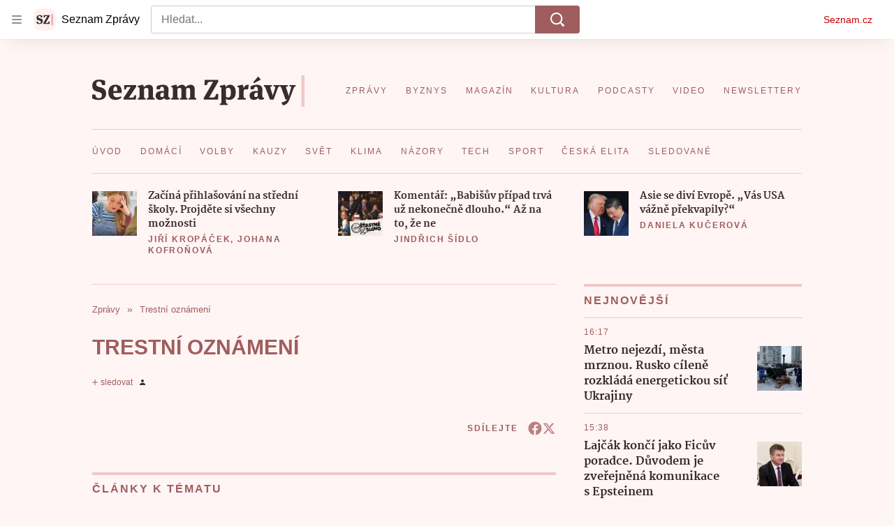

--- FILE ---
content_type: text/html; charset=utf-8
request_url: https://www.seznamzpravy.cz/tag/trestni-oznameni-40624
body_size: 125579
content:
<!doctype html>
<html lang="cs"><head><link as="font" crossorigin="anonymous" href="https://d39-a.sdn.cz/d_39/c_static_oW_A/kPWmeC9soBDmlC1WqCeB505/3e10/martel-extrabold.woff2" rel="preload" type="font/woff2"/><link as="font" crossorigin="anonymous" href="https://d39-a.sdn.cz/d_39/c_static_oW_A/nOzqs9nZOdDqrDkVkCeB5OP/55e3/montserrat-regular-webfont.woff2" rel="preload" type="font/woff2"/><link as="font" crossorigin="anonymous" href="https://d39-a.sdn.cz/d_39/c_static_oW_A/kPWmeC9soBDmlC1WqCeB505/3e10/martel-regular.woff2" rel="preload" type="font/woff2"/><meta charSet="utf-8"/><meta content="IE=edge" http-equiv="X-UA-Compatible"/><meta name="theme-color" content="#fff5f5"/><title>Trestní oznámení - Seznam Zprávy</title><link data-ima-meta rel="canonical" href="https://www.seznamzpravy.cz/tag/trestni-oznameni-40624" /><link data-ima-meta rel="previewimage" href="https://d39-a.sdn.cz/d_39/c_static_oW_A/nOzqs9nZOdC1m45ViCeB2Vb/8e95/sz-preview.png" /><meta data-ima-meta name="description" content="Všechny články k tématu Trestní oznámení" /><meta data-ima-meta name="keywords" content="" /><meta data-ima-meta name="robots" content="index, follow" /><meta data-ima-meta name="viewport" content="width=device-width, initial-scale=1, minimum-scale=1, viewport-fit=cover" /><meta data-ima-meta name="twitter:title" content="Trestní oznámení - Seznam Zprávy" /><meta data-ima-meta name="twitter:description" content="Všechny články k tématu Trestní oznámení" /><meta data-ima-meta name="twitter:card" content="summary" /><meta data-ima-meta name="twitter:image" content="https://d39-a.sdn.cz/d_39/c_static_oW_A/nOzqs9nZOdC1m45ViCeB2Vb/8e95/sz-preview.png" /><meta data-ima-meta name="twitter:url" content="https://www.seznamzpravy.cz/tag/trestni-oznameni-40624" /><meta data-ima-meta property="og:title" content="Trestní oznámení - Seznam Zprávy" /><meta data-ima-meta property="og:description" content="Všechny články k tématu Trestní oznámení" /><meta data-ima-meta property="og:type" content="website" /><meta data-ima-meta property="og:image" content="https://d39-a.sdn.cz/d_39/c_static_oW_A/nOzqs9nZOdC1m45ViCeB2Vb/8e95/sz-preview.png" /><meta data-ima-meta property="og:url" content="https://www.seznamzpravy.cz/tag/trestni-oznameni-40624" />
<link crossorigin="anonymous" rel="manifest" href="https://d39-a.sdn.cz/d_39/c_static_oW_A/nOzqs9nZOdBZAD9XJCeB4qy/fbe6/site.webmanifest">
<link crossorigin="anonymous" rel="icon" href="https://d39-a.sdn.cz/d_39/c_static_oW_A/nOzqs9nZOdBZAD9XJCeB4qy/fbe6/favicon.ico" sizes="32x32">
<link crossorigin="anonymous" rel="icon" href="https://d39-a.sdn.cz/d_39/c_static_oW_A/nOzqs9nZOdBZAD9XJCeB4qy/fbe6/favicon.svg" type="image/svg+xml">
<link crossorigin="anonymous" rel="apple-touch-icon" href="https://d39-a.sdn.cz/d_39/c_static_oW_A/nOzqs9nZOdBZAD9XJCeB4qy/fbe6/apple-touch-icon.png">
<link rel="preload" href="https://d39-a.sdn.cz/d_39/c_static_gX_F/vjMGM/seznam-zpravy-logo.svg" as="image" type="image/svg+xml">
<link rel="preload" href="https://d39-a.sdn.cz/d_39/c_static_gT_F/ioiCY/seznam-zpravy-icon.svg" as="image" type="image/svg+xml">
<link rel="preconnect" href="https://d94-a.sdn.cz" />
<link rel="preconnect" href="https://d795-a.sdn.cz" />
<link rel="preconnect" href="https://d39-a.sdn.cz" />
<link rel="preconnect" href="https://api-web.seznamzpravy.cz" />
<meta name="seznam-wmt" content=k7BcT9sYgTJQhBhcrzBOrTzdZO8M0fqg><link crossorigin="crossorigin" href="https://share.seznam.cz/report/zpravy/web" rel="preconnect"/><link crossorigin="crossorigin" href="https://api-web.seznamzpravy.cz/v1" rel="preconnect"/><link as="style" href="//d39-a.sdn.cz/d_39/c_static_p7_A/nPXMbbUsvqDzGaHClJFm9wsa/4117/static/css/app.c04fc0eeae7350ea.css" rel="preload" type="text/css" /><link href="//d39-a.sdn.cz/d_39/c_static_p7_A/nPXMbbUsvqDzGaHClJFm9wsa/4117/static/css/app.c04fc0eeae7350ea.css" rel="stylesheet" onerror="this.onerror=null;this.href='/pro/static/css/app.c04fc0eeae7350ea.css';" /><script id="ima-revival-settings">(function (root) {
      root.$Debug = false;
      root.$IMA = root.$IMA || {};
      $IMA.SPA = false;
      $IMA.SPAPrefetch = false;
      $IMA.$PublicPath = "//d39-a.sdn.cz/d_39/c_static_p7_A/nPXMbbUsvqDzGaHClJFm9wsa/4117/";
      $IMA.$RequestID = "ml2hxv7d-13g.7tdhpiu4-aff53cf4-ca42-484c-97e2-2f5085800272";
      $IMA.$Language = "cs";
      $IMA.$Env = "prod";
      $IMA.$Debug = false;
      $IMA.$Version = "17.1.0";
      $IMA.$App = {"externalApiUrl":"https://api-web.seznamzpravy.cz/v1","features":{"allowedABTests":true,"disableStaticContentSandbox":false,"discussionLide":true,"noIndex":false,"isWebPSupported":true,"isAvifSupported":false},"scrambleCss":{"hashTable":[["hide","tpl","ogm","el","atm","increasing","focus","mol","grey","animate","twitter","ribbon","page"],["scroll-bars","royalty-header","article-layout","content","button-primary","article-card__container","article-card__media","article-card__content","article-card__title","headline","article-card__container--is-advert","article-card__meta-information","link","specificity-override","background-container","background-container--white","background-container--red","button","component-title","headline-h2","component-title--has-line-after","component-title--has-line-before","ellipsis--single-line","ellipsis--multi-line","ellipsis--multi-line-2","ellipsis--multi-line-3","ellipsis--multi-line-4","ellipsis--multi-line-6","font-family--secondary","label--red","label--brown","label--pink","no-scroll","position-relative","text__generous--secondary","overflow","loaded","responsive","placeholder","fill","loader","loader-animation","loader-animation-black","loader-animation-white","layout-responsive","layout-fill","image","loader-center","crossdomain-service","crossdomain-service__icon","text-decorator__style--bold","text-decorator__style--italic","text-decorator__style--subscript","text-decorator__style--superscript","text-decorator__style--underline","accessibility-header","avatar__icon","icon-mask__border","avatar","icon_author-placeholder","icon_author-placeholder--light","facebook-share","facebook-share__icon","icon","info-link","label","link-icon","lock--unlocked","lock--locked","lock--unavailable","login-restricted","login-restricted__dialog","login-restricted__dialog__button","login-restricted__dialog__icon","login-restricted__dialog__text","video-media-item","video-media-item__player-container","pixel","toggle","visible","toggle--disabled","toggle__switch","toggle__input","tts-info","tts-info__icon","tts-info__login-link","tts-play-btn","tts-play-btn__play-btn","tts-play-btn__pause-btn","tts-play-btn__advert","tts-play-btn__duration","twitter-share","twitter-share__icon","video-expired-poster","video-expired-poster__expire-message-container","video-expired-poster__expire-message-icon","video-expired-poster__expire-message-text","video-loading-poster","video-loading-poster--regression","coin","coin__shadow","coin__reflection","coin--secondary","merkur-error","merkur-error__text","merkur-error__button","merkur-error__debug","merkur-placeholder","merkur-placeholder__loader","specificity","iframe-player","iframe-player__iframe","avatar-with-lock__lock","avatar-with-lock","lock","content-access-button__disabled","content-access-button__link","dialog-wrapper","discussion-link","discussion-link__icon","info-bubble","info-bubble__inside","info-bubble__icon","info-bubble__text","info-paragraph","info-paragraph__icon","screen-reader","image-placeholder--rounded-corners","image-placeholder--circular","text-placeholder","text-placeholder--big","text-placeholder--medium","text-placeholder--small","text-placeholder--w-100-p","text-placeholder--w-80-p","text-placeholder--w-60-p","text-placeholder--w-40-p","text-placeholder--w-15-p","seznam-like-button","seznam-discussion-link","seznam-discussion-link__icon","seznam-discussion-link__count","seznam-subscribe-button","headline-h1","headline-h3","headline-h4","headline-h5","expand-button","expand-button-disabled","media-item-image","media-item-image-caption","media-item-image-caption-box","media-item-image-caption-text","media-item-image-overlay-text","media-item-image-overlay-text-highlight","paragraph","paragraph-align-right","merkur-error__button--disabled","image-placeholder--color-dark","image-placeholder--color-light","image-placeholder--color-medium","text-placeholder--color-dark","text-placeholder--color-light","text-placeholder--color-medium","live-label","live-label__dot","live-label__text","advert-content","advert-container","advert","gambling-warning","gambling-warning__icon","gambling-warning__text","native-advert-wrapper","rich-content--for-article","banner__link","banner__commercial-title","banner__tag","banner__tag-title","banner__caption-text","banner__caption-author","embed","embed__accessibility","embed__accessibility--bottom","embed--fixed-height","iframe","figure__caption--hidden","figure__caption-author","figure__paid-content","media-item-image-events","figure","xpc-product","xpc-product__inactive-product","xpc-product_active-product-info__prompt-text","xpc-product_active-product-info__teaser","xpc-product_active-product-info__login-link","xpc-product_active-product-info__title","content-access-button","gallery__preview-main-image","gallery__preview-bar","gallery__preview-image","gallery__preview-image-last","gallery__preview-background","gallery__preview-foreground","gallery__preview-rest-container","gallery__preview-rest","gallery__preview-rest-icon","gallery__image-link","gallery__image-container","gallery__images-container","gallery__advert-container","gallery__expanded-container","figure__media","link-box","link-box__link","link-box__icon","link-box__text","list","li","list-ol","login-restriction-wrapper","login-restriction-wrapper__cover","login-restriction-wrapper__dialog","login-restriction-wrapper__text","login-restriction-wrapper__button","podcast-embed","podcast-embed_placeholder","podcast-embed_placeholder__header","podcast-embed_placeholder__image","podcast-embed_placeholder__play-button","poll__answer","poll__answer-text","poll__answer-result","poll__answer-percent","poll__login","poll__login-link","poll__login-icon","poll__progress-bar","poll__progress-bar-container","poll__progress-bar-block","poll__progress-bar-hundred","poll__progress-bar-thirty","poll__progress-bar-ten","poll__progress-bar-five","poll__progress-bar-one","poll__progress-bar-point-three","poll__progress-bar-point-one","poll--disabled","show-all-button","show-all-button__button","quiz__question","quiz__question__title","quiz__submit-wrapper","quiz__submit-button","quiz__evaluation","quiz__evaluation__title","quiz__evaluation__description","quiz__evaluation__image","quiz__evaluation__share-buttons","quiz","quiz__form--evaluated","quiz-answer__title","quiz__question__title-image","quiz-answer","quiz-answer__label","quiz-answer__radiowrapper","icon__article-molecules-radio-button","icon__article-molecules-radio-button__dot","icon__article-molecules-radio-button__border","quiz-answer__textwrapper","quiz-answer__description","quiz-answer__text-image","quiz-answer__answer-icon","icon__article-molecules-check","quiz-answer--answered","quiz-answer--correct","quiz-answer--incorrect","static-content__iframe-container","table","table__table","table__cell--bold","table__cell--underline","table__cell--italic","table__cell--text-left","table__cell--text-center","table__cell--text-right","video-gallery__button","video-gallery__count","video-gallery__media-image-container","video-gallery__media-image-container--selected","video-gallery__media-label","video-gallery__media-title","video-gallery__media-source","video-gallery__scroll","video-gallery__thumb","video-gallery__thumb--selected","video-gallery__media-image","video-gallery__thumbs","video-gallery__thumbs-container","video-gallery__time","video-gallery__title","video-gallery__arrow","video-gallery__scroll--next","author_content","author_content__info-wrapper","author_content--indented","author_photos","author_photos__photo","author_subscribe-btn-modal","author_subscribe-btn-modal__btn","author_subscribe-btn-modal__icon","author_subscribe-btn-modal__modal","author-badge","author-badge__name","author-badge__photo","author-badge__role","seznam-recommends-item","seznam-recommends-item__link","seznam-recommends-item__text-box","seznam-recommends-item__title","seznam-recommends-item__image","seznam-recommends-item__image-sizer","seznam-recommends-item__service-name","seznam-recommends-item__additional-type","seznam-recommends-item__label--is-advert","seznam-recommends-item__label--is-service","seznam-recommends-item__label-link","donate","donate__button","donate__button-icon","donate__question-mark","donate-promo","donate-promo__icon","donate-promo__content","donate-promo__text","dropdown-list","dropdown-list_option-item","dropdown-list_option-item__link","dropdown-list_options-wrapper","collapsible","collapsible__summary","collapsible__icon","","epub-dialog","epub-dialog__content","epub-dialog__headline","epub-dialog__icon","epub-dialog__close","epub-dialog__button","kindle-email-form","kindle-email-form__input","kindle-email-form__input--invalid","kindle-email-form__invalid","kindle-email-form__button","carousel__panel","carousel__container","carousel__container--moving","carousel__controls","carousel__controls--hidden","carousel__controls-prev","carousel__controls-next","carousel__item","carousel__item-wrapper","carousel__item-title","carousel__dot-navigation","carousel__dot-navigation-item","carousel__dot-navigation-item--active","carousel__slide-counter","carousel","lightbox","lightbox__list","lightbox__list-image","lightbox__caption","lightbox__caption--hidden","lightbox__caption-text","lightbox__caption-author","lightbox__controls","lightbox__controls-text","lightbox__controls-button","lightbox__controls-button--hidden","lightbox__controls-button--previous","lightbox__controls-button--next","lightbox__item-image","lock-label","login-wall-dialog-content","login-wall-dialog-content__icon","login-wall-dialog-content__title","login-wall-dialog-content__register","login-wall-dialog-content__register-link","paid-dialog-content","paid-dialog-content__icon","restricted-content-dialog","restricted-content-dialog--align-to-top","restricted-content-dialog--align-to-bottom","restricted-content-dialog--fix-to-window","restricted-content-dialog--static","restricted-content","xpc-product_active-product-info__author","xpc-product_active-product-info__description","xpc-product_active-product-info__unlocked","xpc-product_active-product-info__unlocked-icon","xpc-product_active-product-info__unlocked-text","xpc-product__loader-teaser","seo-footer","seo-footer__group","seo-footer__item","seo-footer__link","seo-footer__list","seo-footer__logo","seo-footer__separator","seo-footer__title","seo-footer__group--additional","epub-button","epub-button__icon","epub-button__button","epub-button__dropdown","dropdown-list__option","dropdown-list__option-link","dropdown-list--open","epub-button__shade","social-share-buttons","social-share-buttons__share-button","icon__atoms-facebook","icon__atoms-twitter","social-share-popover","social-share-popover__icon","social-share-popover__button","social-share-popover__dropdown","shared-timeline__title","shared-timeline__articles-wrapper","shared-timeline-item__link","shared-timeline-item__media","shared-timeline-item__title","shared-timeline-item__bottom-gradient","subscription-placeholder","subscription-placeholder__headline","subscription-placeholder__headline--no-image","subscription-placeholder__picture","subscription-placeholder__login","assign-email","assign-email__button","assign-email__diff-acc-prompt","edit-link","restriction-wrapper","restriction-wrapper__embed-cover","facebook-post","tiktok-post__wrapper","article-timeline","article-timeline-advert","article-timeline-commercial","article-content","rich-content","self-promo","advert--mobile-square","timeline-item--advert-mobile-square","advert-mobile-square","advert-mobile-square-640","figure__caption","gallery","list-ul","quiz__form","quiz__encouragement-to-submit","quiz__encouragement-to-share","quiz__evaluation__results","quote","quote__author","quote__date","quote__footer","quote__quote","poll","poll__question","poll__title","poll__votes-count","table__cell","table__cell--predefined-style-0","table__cell--predefined-style-1","table__cell--predefined-style-3","table__cell--predefined-style-4","author--multiple-authors","author_names","author_names__name","icon_author-placeholder--dark","footer-items_list-item","merkur-widget","subscription-placeholder__login--disabled","instagram-post","twitter-tweet","tweet","article-card__intro","article-card__meta-information--placeholder-mode","article-card__story-latest-posts","article-card__story-post-item","article-card__story-post-item-time","article-card__story-post-item-link","article-card__story-post-item-title","article-card__story-posts-timeline-link","card-meta","card-meta__authors-wrapper","author","crossdomain-document-link","document-links","document-links__title","document-link","document-meta","document-meta__tags","document-meta__tags--left-side","document-meta__tags--right-side","documents-list","documents-list__document","documents-list__icon","documents-list__document-title","empty-space","empty-space-1","empty-space-2","empty-space-4","empty-space-8","empty-space-16","empty-space-32","infobox","post-card","poll-wrapper","timeline-advert__image","timeline-advert__image-fill","timeline-advert__info","timeline-advert__info-icon","timeline-advert__info-text","timeline-story-advert","post-card__meta-information","post-card__title","post-card__content","post-card__title--is-in-story","post-card__title--is-not-in-story","post-card__rich-content","post-card__story-article-link","post-card--is-not-in-story","logo","timeline-item","timeline-item--with-tags","timeline-item__head","timeline-item--story","timeline-item__body","timeline-item--placeholder","timeline-separator","advert-layout","advert-sticky","advert-skyscraper","advert-sponsor","advert-really-sticky","advert-not-available","advert-align-to-top","advert-align-to-bottom","advert-fix-to-window","royalty-sidebar","advert-adaptable","advert-repeating","branding-static-advert","branding-static-advert-sklik","advert-leaderboard","advert-branding","branding-sizer--auto","document-summary","document-summary__ai-model","document-summary__first-line","document-summary__info","document-summary__info-icon","document-summary__title","text-to-speech","text-to-speech--active","text-to-speech__width-container","text-to-speech__close-button","article-author","article-author__authors-labels","article-author__info-paragraph","article-author__","article-author__button-slot-before","article-author__button-slot-after","article-author__social-wrapper","article-author__tts-wrapper","article-author-header","article-author-header--two-rows","article-author-header--large-author","article-author-header__top","article-author-header__top--column","article-author-header__top--row","article-author-header__top--multiple-authors","article-author-header__authors-labels","article-author-header__labels","article-author-header__button-slot-before","article-author-header__button-slot-after","article-author-header__social-wrapper","article-author-header__tts-wrapper","article-author-header__avatar","article-author-header__name","article-author-header__role","article-author-header__large-authors-labels","author-box","author-box__photo","author-box__actions","author-box__name","author-box__social-links","author-box__social-link","author-box__paragraph","author-box__role","author-box__bio","author-box__right-top-container","author-box__right-container","author-box__photo-with-border","icon-mask","authors-directory_author-breadcrumbs","authors-directory_author-breadcrumbs__title","authors-directory_author-breadcrumbs__letter","authors-directory_author-breadcrumbs__letter--link","authors-directory_author-breadcrumbs__letter--active","authors-directory","authors-directory__list","breadcrumb-navigation","breadcrumb-navigation__link","seznam-recommends__content","native-advert","seznam-recommends__item","headline--left","headline--center","headline--right","debug","author-xpc-products__section-title","seo-footer__seznam-logo","share-bar","share-bar__bubble","share-bar__bubble--without-like-button","share-bar__like","share-bar__discussion","share-bar__left","share-bar__right","share-bar__share","share-bar__share-buttons","share-bar__text","share-bar__text--hidden-on-mobile","subscribe","subscribe__button","subscribe-info","szn-discussion","related-tags__title","related-tags__item","related-tags__tag","leaderboard-timeline","shared-timeline__article","shared-timeline__item-placeholder","skyscraper-timeline","age-restriction-dialog","age-restriction-dialog__wrapper","age-restriction-dialog__arrow","age-restriction-dialog__body","age-restriction-dialog__body--storybook","age-restriction-dialog__content","age-restriction-dialog__logo","age-restriction-dialog__title","age-restriction-dialog_login-link","age-restriction-dialog_login-link__info","age-restriction-dialog_login-link__info-link","branding-layout","branding-loader","branding-sizer","branding-advert-code-iframe","branding-advert-creative","branding-advert-creative-background","branding-advert-iframe","branding-advert-iframe-2000","branding-page-content","branding-is-branding-shown","branding-narrow","branding__paw-container","advert-static","advert-article-sklik-outstream","article-perex","content__empty","gallery__preview-container","social-like","main-media","main-media__container","seznam-recommends","merkur-slot","merkur","service__icon-label","related-tags","branding","branding-advert","old-branding-advert","royalty-layout","king-mainHeader","branding-advert-narrow","king-top-content","king-middle-content","king-bottom-content","king-mainFooter","king-container","king-sidebar","actual-box","actual-box--mobile","actual-box__title","actual-box__item","actual-box__item-date","actual-box__item-body","actual-box__item-content","actual-box__item-media","actual-box__item-title","actual-box__section-link","article-header","article-header__title","article-backlink","article-backlink__arrow","article-backlink__link","author-list","author-list__content","article-offer","article-offer__article","article-offer__article-title","breadcrumb-navigation-wrapper--horizontal-line-separator","date-of-publication","date-of-publication__item","date-of-publication__date","date-of-publication__updated","desktop-menu","desktop-menu__","desktop-menu__item","desktop-menu__item--active","desktop-menu__list-container","desktop-menu__list","desktop-menu__list--bottom","desktop-menu__title","desktop-menu__list--top","desktop-menu__row","desktop-menu__row--bottom","desktop-menu__top-container","desktop-menu__logo","desktop-menu__select","desktop-menu__dropdown-list-options-wrapper","e-box","e-box__container","e-box__caption","e-box__text-box","e-box__top-article-title","e-box__top-article-title--placeholder","e-box__info-container","e-box__info","e-box__info--placeholder","e-box__meta","e-box__bottom-articles","e-box__article-cell","e-box__perex","e-box__seznam-native-caption-sizer","e-box__section-link-container","e-box__section-link","e-box__title-container","e-box__child-sections","e-box__child-section","error-disclaimer","error-disclaimer-close","error-disclaimer-clipboard-message","error-disclaimer-error-log","footer","footer__container","footer__link-list","footer__copyright-protected","footer__copyright-companies","footer__copyright-description","footer__socials-intro","footer__social-link-list","footer__social-link","footer__social-icon","footer__store-link","footer__store-link--ios","footer__store-icon","footer__store-icon--android","header","header--desktop-menu","horizontal-timeline","horizontal-timeline__content","horizontal-timeline__item","horizontal-timeline__item-media","horizontal-timeline__item-media-link","horizontal-timeline__item-content","horizontal-timeline__item-title","horizontal-timeline__item-title-link","horizontal-timeline__item-author","medium","related-documents","document-timeline","timeline_expand","timeline_expand--disabled","timeline_expand--prev","document-timeline--story","video-native","top-story","top-story__meta","top-story__authors","top-story__perex","top-story__author-placeholder","top-story__author-image-placeholder-container","top-story--placeholder","article-card","article-card__media-link","detail","error","error-content","error-title","error-text-content","error-footer","error-seznam","section","king-content","king-sidebar-container","king-middle-container","royalty-main","royalty-vendor-bottom","royalty-wideHeader","royalty-footer","royalty-branding","royalty-branding-bottom","header-topbar","advert-rectangle","king","headline-left","static-content","container","sklik"]]},"sznApiConfigs":{"currentEnv":[{"name":"zpravy","externalUrl":"https://api-web.seznamzpravy.cz/v1","apiExternalUrl":"https://api-external.seznamzpravy.cz/v1"},{"name":"novinky","externalUrl":"https://api-web.novinky.cz/v1","apiExternalUrl":"https://api-external.novinky.cz/v1"},{"name":"pocasi","externalUrl":"https://api-web.pocasi.seznam.cz/v1"},{"name":"weatherApi","externalUrl":"https://wapi.pocasi.seznam.cz/v2"},{"name":"xfeed","externalUrl":"https://api-web.clanky.seznam.cz/v1","apiExternalUrl":"https://api-external.clanky.seznam.cz/v1"},{"name":"super","externalUrl":"https://api-web.super.cz/v1","apiExternalUrl":"https://api-external.super.cz/v1"},{"name":"prozeny","externalUrl":"https://api-web.prozeny.cz/v1","apiExternalUrl":"https://api-external.prozeny.cz/v1"},{"name":"garaz","externalUrl":"https://api-web.garaz.cz/v1","apiExternalUrl":"https://api-external.garaz.cz/v1"},{"name":"sport","externalUrl":"https://api-web.sport.cz/v1","apiExternalUrl":"https://api-external.sport.cz/v1"},{"name":"blogy","externalUrl":"https://api-web.medium.seznam.cz/v1","apiExternalUrl":"https://api-external.medium.seznam.cz/v1"},{"name":"campus","externalUrl":"https://api-web.campus.seznamzpravy.cz/v1"},{"name":"seoApi","externalUrl":"https://share.seznam.cz/seoapi/public"},{"name":"xpc","externalUrl":"https://share.seznam.cz/xpc/v1/api/public"}],"prod":[{"name":"zpravy","externalUrl":"https://api-web.seznamzpravy.cz/v1","apiExternalUrl":"https://api-external.seznamzpravy.cz/v1"},{"name":"novinky","externalUrl":"https://api-web.novinky.cz/v1","apiExternalUrl":"https://api-external.novinky.cz/v1"},{"name":"pocasi","externalUrl":"https://api-web.pocasi.seznam.cz/v1"},{"name":"weatherApi","externalUrl":"https://wapi.pocasi.seznam.cz/v2"},{"name":"xfeed","externalUrl":"https://api-web.clanky.seznam.cz/v1","apiExternalUrl":"https://api-external.clanky.seznam.cz/v1"},{"name":"super","externalUrl":"https://api-web.super.cz/v1","apiExternalUrl":"https://api-external.super.cz/v1"},{"name":"prozeny","externalUrl":"https://api-web.prozeny.cz/v1","apiExternalUrl":"https://api-external.prozeny.cz/v1"},{"name":"garaz","externalUrl":"https://api-web.garaz.cz/v1","apiExternalUrl":"https://api-external.garaz.cz/v1"},{"name":"sport","externalUrl":"https://api-web.sport.cz/v1","apiExternalUrl":"https://api-external.sport.cz/v1"},{"name":"blogy","externalUrl":"https://api-web.medium.seznam.cz/v1","apiExternalUrl":"https://api-external.medium.seznam.cz/v1"},{"name":"campus","externalUrl":"https://api-web.campus.seznamzpravy.cz/v1"},{"name":"seoApi","externalUrl":"https://share.seznam.cz/seoapi/public"},{"name":"xpc","externalUrl":"https://share.seznam.cz/xpc/v1/api/public"}]},"userFlags":{"sbr":false}};
      $IMA.$Protocol = "https:";
      $IMA.$Host = "www.seznamzpravy.cz";
      $IMA.$Root = "";
      $IMA.$LanguagePartPath = "";
    })(typeof window !== 'undefined' && window !== null ? window : global);
    </script>
    <script>
      window.$IMA = window.$IMA || {};
      window.$IMA.Runner = {
        onError: function (error) {
          if (window.$Debug) {
            if (window.__IMA_HMR && window.__IMA_HMR.emitter) {
              window.__IMA_HMR.emitter.emit('error', { error: error });
            } else {
              console.error(error);
            }
          }

          fetch('https://share.seznam.cz/report/zpravy/web', {
            method: 'POST',
            headers: {
              'Content-Type': 'application/json'
            },
            body: JSON.stringify({
              $type: 'error:runner',
              referrer: document.referrer,
              url: location.href,
              params: {},
              name: error.name,
              message: error.message,
              stack: error.stack
            })
          });
        },
        onUnsupported: function () {
          fetch('https://share.seznam.cz/report/zpravy/web', {
            method: 'POST',
            headers: {
              'Content-Type': 'application/json'
            },
            body: JSON.stringify({
              $type: 'client:legacy',
              unsupported: true
            })
          });
        },
      };

      if (!window.fetch) {
        window.$IMA.Runner.scripts = ['https://d50-a.sdn.cz/d_50/c_static_gZ_D/fRbG8/js/fetch-polyfill.js'];
      }
    </script>
    <script id="ima-runner">(function (root) {
  /**
   * Simple es5-compatible Object.assign polyfill.
   * Credits goes to MDN.
   */
  function assign(target) {
    var to = Object(target);

    for (var index = 1; index < arguments.length; index++) {
      var nextSource = arguments[index];

      if (nextSource != null) {
        for (var nextKey in nextSource) {
          if (Object.prototype.hasOwnProperty.call(nextSource, nextKey)) {
            to[nextKey] = nextSource[nextKey];
          }
        }
      }
    }

    return to;
  }

  /**
   * $IMA.Runner can be completely overridden, so we have to shallow merge
   * potential existing object with the default runner.
   */
  root.$IMA = root.$IMA || {};
  root.$IMA.Runner = assign(
    {
      isEsVersion: false,
      scriptResources: JSON.parse('{\"scripts\":[[\"//d39-a.sdn.cz/d_39/c_static_p7_A/nPXMbbUsvqDzGaHClJFm9wsa/4117/static/js/app.bundle.f62c60c07b7f422a.js\",{\"async\":\"\",\"crossorigin\":\"anonymous\",\"fallback\":\"/pro/static/js/app.bundle.f62c60c07b7f422a.js\"}],[\"//d39-a.sdn.cz/d_39/c_static_p7_A/nPXMbbUsvqDzGaHClJFm9wsa/4117/static/js/locale/cs.fe836738107b6370.js\",{\"async\":\"\",\"crossorigin\":\"anonymous\",\"fallback\":\"/pro/static/js/locale/cs.fe836738107b6370.js\"}]],\"esScripts\":[[\"//d39-a.sdn.cz/d_39/c_static_p7_A/nPXMbbUsvqDzGaHClJFm9wsa/4117/static/js.es/app.bundle.42d626bc5409ffdf.js\",{\"async\":\"\",\"crossorigin\":\"anonymous\",\"fallback\":\"/pro/static/js.es/app.bundle.42d626bc5409ffdf.js\"}],[\"//d39-a.sdn.cz/d_39/c_static_p7_A/nPXMbbUsvqDzGaHClJFm9wsa/4117/static/js.es/locale/cs.6d706b07abb578e1.js\",{\"async\":\"\",\"crossorigin\":\"anonymous\",\"fallback\":\"/pro/static/js.es/locale/cs.6d706b07abb578e1.js\"}]]}'),
      scripts: [],
      loadedScripts: [],
      testScripts: {
        scripts: [
          // es2018 env test scripts
          'return typeof AbortController !== "undefined"',
          'return (() => { const o = { t: 1 }; return { ...o }; })() && (async () => ({}))() && !!Object.values',
        ],
        esScripts: [
          // es2024 env test scripts
          'return typeof Promise.withResolvers === "function"',
          'return typeof Object.groupBy === "function"',
        ]
      },

      /**
       * Handles creation of script elements and their injection to the DOM.
       * It also takes care of testing the browser environment and determining
       * what version should be loaded.
       */
      initScripts: function () {
        var runner = root.$IMA.Runner;
        var scriptsRoot = root.document.head;

        function testScript(snippet) {
          try {
            var fn = new Function(snippet);
            var result = fn();

            return !!result;
          } catch (e) {
            return false;
          }
        }

        /**
         * Handles script element creation and its insertion
         * to the dom (div#script element). Works with simple string
         * as src or ['src', { options }] format.
         */
        function createScript(source) {
          var scriptEl = root.document.createElement('script');

          if (typeof source === 'string') {
            scriptEl.src = source;
          } else {
            var src = source[0];
            var options = source[1];

            scriptEl.src = src;

            Object.keys(options).forEach(function (attr) {
              if (attr === 'fallback' && options.fallback) {
                scriptEl.onerror = function () {
                  var optionsCopy = {};

                  // Create options copy and skip fallback
                  Object.keys(options).forEach(function (attr) {
                    if (attr !== 'fallback') {
                      optionsCopy[attr] = options[attr];
                    }
                  });

                  createScript([options.fallback, optionsCopy]);
                };
              } else {
                scriptEl.setAttribute(attr, options[attr]);
              }
            });
          }

          scriptEl.onload = function () {
            runner.onLoad(source);
          };

          scriptsRoot.appendChild(scriptEl);
        }

        /**
         * Sets concrete scripts to the runner based on the currently
         * supported ecma script version. Fallback to legacy scripts if
         * there are no sources for the newer versions.
         */
        if (
          runner.scriptResources.esScripts &&
          runner.testScripts.esScripts.every(testScript)
          
        ) {
          runner.isEsVersion = true;
          Array.prototype.push.apply(runner.scripts, runner.scriptResources.esScripts);
        } else if (
          runner.scriptResources.scripts &&
          runner.testScripts.scripts.every(testScript)
        ) {
          Array.prototype.push.apply(runner.scripts, runner.scriptResources.scripts);
        } else {
          // Don't create scripts and execute runtime on unsupported environments.
          return runner.onUnsupported();
        }

        // Create script tags
        if (Array.isArray(runner.scripts)) {
          runner.scripts.forEach(createScript);
        }
      },

      /**
       * Executes the appropriate runtime based on the current
       * es environment after all scripts are loaded. The {esRuntime} and
       * {runtime} placeholders are replaced with the actual runtime code
       * at the build time.
       */
      run: function () {
        var runner = root.$IMA.Runner;

        try {
          /**
           * We need to wrap both runtime codes in a string and execute the function
           * since the code can contain some legacy incompatible syntax, which would
           * break the legacy (not supported) JS interpreters.
           */
          if (runner.isEsVersion) {
            new Function('/******/ (() => { // webpackBootstrap\n/******/ \t\"use strict\";\n/******/ \tvar __webpack_modules__ = ({});\n/************************************************************************/\n/******/ \t// The module cache\n/******/ \tvar __webpack_module_cache__ = {};\n/******/ \t\n/******/ \t// The require function\n/******/ \tfunction __webpack_require__(moduleId) {\n/******/ \t\t// Check if module is in cache\n/******/ \t\tvar cachedModule = __webpack_module_cache__[moduleId];\n/******/ \t\tif (cachedModule !== undefined) {\n/******/ \t\t\treturn cachedModule.exports;\n/******/ \t\t}\n/******/ \t\t// Create a new module (and put it into the cache)\n/******/ \t\tvar module = __webpack_module_cache__[moduleId] = {\n/******/ \t\t\tid: moduleId,\n/******/ \t\t\tloaded: false,\n/******/ \t\t\texports: {}\n/******/ \t\t};\n/******/ \t\n/******/ \t\t// Execute the module function\n/******/ \t\t__webpack_modules__[moduleId].call(module.exports, module, module.exports, __webpack_require__);\n/******/ \t\n/******/ \t\t// Flag the module as loaded\n/******/ \t\tmodule.loaded = true;\n/******/ \t\n/******/ \t\t// Return the exports of the module\n/******/ \t\treturn module.exports;\n/******/ \t}\n/******/ \t\n/******/ \t// expose the modules object (__webpack_modules__)\n/******/ \t__webpack_require__.m = __webpack_modules__;\n/******/ \t\n/************************************************************************/\n/******/ \t/* webpack/runtime/chunk loaded */\n/******/ \t(() => {\n/******/ \t\tvar deferred = [];\n/******/ \t\t__webpack_require__.O = (result, chunkIds, fn, priority) => {\n/******/ \t\t\tif(chunkIds) {\n/******/ \t\t\t\tpriority = priority || 0;\n/******/ \t\t\t\tfor(var i = deferred.length; i > 0 && deferred[i - 1][2] > priority; i--) deferred[i] = deferred[i - 1];\n/******/ \t\t\t\tdeferred[i] = [chunkIds, fn, priority];\n/******/ \t\t\t\treturn;\n/******/ \t\t\t}\n/******/ \t\t\tvar notFulfilled = Infinity;\n/******/ \t\t\tfor (var i = 0; i < deferred.length; i++) {\n/******/ \t\t\t\tvar [chunkIds, fn, priority] = deferred[i];\n/******/ \t\t\t\tvar fulfilled = true;\n/******/ \t\t\t\tfor (var j = 0; j < chunkIds.length; j++) {\n/******/ \t\t\t\t\tif ((priority & 1 === 0 || notFulfilled >= priority) && Object.keys(__webpack_require__.O).every((key) => (__webpack_require__.O[key](chunkIds[j])))) {\n/******/ \t\t\t\t\t\tchunkIds.splice(j--, 1);\n/******/ \t\t\t\t\t} else {\n/******/ \t\t\t\t\t\tfulfilled = false;\n/******/ \t\t\t\t\t\tif(priority < notFulfilled) notFulfilled = priority;\n/******/ \t\t\t\t\t}\n/******/ \t\t\t\t}\n/******/ \t\t\t\tif(fulfilled) {\n/******/ \t\t\t\t\tdeferred.splice(i--, 1)\n/******/ \t\t\t\t\tvar r = fn();\n/******/ \t\t\t\t\tif (r !== undefined) result = r;\n/******/ \t\t\t\t}\n/******/ \t\t\t}\n/******/ \t\t\treturn result;\n/******/ \t\t};\n/******/ \t})();\n/******/ \t\n/******/ \t/* webpack/runtime/compat get default export */\n/******/ \t(() => {\n/******/ \t\t// getDefaultExport function for compatibility with non-harmony modules\n/******/ \t\t__webpack_require__.n = (module) => {\n/******/ \t\t\tvar getter = module && module.__esModule ?\n/******/ \t\t\t\t() => (module[\'default\']) :\n/******/ \t\t\t\t() => (module);\n/******/ \t\t\t__webpack_require__.d(getter, { a: getter });\n/******/ \t\t\treturn getter;\n/******/ \t\t};\n/******/ \t})();\n/******/ \t\n/******/ \t/* webpack/runtime/define property getters */\n/******/ \t(() => {\n/******/ \t\t// define getter functions for harmony exports\n/******/ \t\t__webpack_require__.d = (exports, definition) => {\n/******/ \t\t\tfor(var key in definition) {\n/******/ \t\t\t\tif(__webpack_require__.o(definition, key) && !__webpack_require__.o(exports, key)) {\n/******/ \t\t\t\t\tObject.defineProperty(exports, key, { enumerable: true, get: definition[key] });\n/******/ \t\t\t\t}\n/******/ \t\t\t}\n/******/ \t\t};\n/******/ \t})();\n/******/ \t\n/******/ \t/* webpack/runtime/ensure chunk */\n/******/ \t(() => {\n/******/ \t\t__webpack_require__.f = {};\n/******/ \t\t// This file contains only the entry chunk.\n/******/ \t\t// The chunk loading function for additional chunks\n/******/ \t\t__webpack_require__.e = (chunkId) => {\n/******/ \t\t\treturn Promise.all(Object.keys(__webpack_require__.f).reduce((promises, key) => {\n/******/ \t\t\t\t__webpack_require__.f[key](chunkId, promises);\n/******/ \t\t\t\treturn promises;\n/******/ \t\t\t}, []));\n/******/ \t\t};\n/******/ \t})();\n/******/ \t\n/******/ \t/* webpack/runtime/get javascript chunk filename */\n/******/ \t(() => {\n/******/ \t\t// This function allow to reference async chunks\n/******/ \t\t__webpack_require__.u = (chunkId) => {\n/******/ \t\t\t// return url for filenames not based on template\n/******/ \t\t\tif (chunkId === \"vendors\") return \"static/js.es/chunk.\" + chunkId + \".9e0a184b4d4115e3.js\";\n/******/ \t\t\t// return url for filenames based on template\n/******/ \t\t\treturn undefined;\n/******/ \t\t};\n/******/ \t})();\n/******/ \t\n/******/ \t/* webpack/runtime/get mini-css chunk filename */\n/******/ \t(() => {\n/******/ \t\t// This function allow to reference async chunks\n/******/ \t\t__webpack_require__.miniCssF = (chunkId) => {\n/******/ \t\t\t// return url for filenames based on template\n/******/ \t\t\treturn undefined;\n/******/ \t\t};\n/******/ \t})();\n/******/ \t\n/******/ \t/* webpack/runtime/hasOwnProperty shorthand */\n/******/ \t(() => {\n/******/ \t\t__webpack_require__.o = (obj, prop) => (Object.prototype.hasOwnProperty.call(obj, prop))\n/******/ \t})();\n/******/ \t\n/******/ \t/* webpack/runtime/load script */\n/******/ \t(() => {\n/******/ \t\tvar inProgress = {};\n/******/ \t\tvar dataWebpackPrefix = \"zpravy-web:\";\n/******/ \t\t// loadScript function to load a script via script tag\n/******/ \t\t__webpack_require__.l = (url, done, key, chunkId) => {\n/******/ \t\t\tif(inProgress[url]) { inProgress[url].push(done); return; }\n/******/ \t\t\tvar script, needAttach;\n/******/ \t\t\tif(key !== undefined) {\n/******/ \t\t\t\tvar scripts = document.getElementsByTagName(\"script\");\n/******/ \t\t\t\tfor(var i = 0; i < scripts.length; i++) {\n/******/ \t\t\t\t\tvar s = scripts[i];\n/******/ \t\t\t\t\tif(s.getAttribute(\"src\") == url || s.getAttribute(\"data-webpack\") == dataWebpackPrefix + key) { script = s; break; }\n/******/ \t\t\t\t}\n/******/ \t\t\t}\n/******/ \t\t\tif(!script) {\n/******/ \t\t\t\tneedAttach = true;\n/******/ \t\t\t\tscript = document.createElement(\'script\');\n/******/ \t\t\n/******/ \t\t\t\tscript.charset = \'utf-8\';\n/******/ \t\t\t\tif (__webpack_require__.nc) {\n/******/ \t\t\t\t\tscript.setAttribute(\"nonce\", __webpack_require__.nc);\n/******/ \t\t\t\t}\n/******/ \t\t\t\tscript.setAttribute(\"data-webpack\", dataWebpackPrefix + key);\n/******/ \t\t\n/******/ \t\t\t\tscript.src = url;\n/******/ \t\t\t}\n/******/ \t\t\tinProgress[url] = [done];\n/******/ \t\t\tvar onScriptComplete = (prev, event) => {\n/******/ \t\t\t\t// avoid mem leaks in IE.\n/******/ \t\t\t\tscript.onerror = script.onload = null;\n/******/ \t\t\t\tclearTimeout(timeout);\n/******/ \t\t\t\tvar doneFns = inProgress[url];\n/******/ \t\t\t\tdelete inProgress[url];\n/******/ \t\t\t\tscript.parentNode && script.parentNode.removeChild(script);\n/******/ \t\t\t\tdoneFns && doneFns.forEach((fn) => (fn(event)));\n/******/ \t\t\t\tif(prev) return prev(event);\n/******/ \t\t\t}\n/******/ \t\t\tvar timeout = setTimeout(onScriptComplete.bind(null, undefined, { type: \'timeout\', target: script }), 120000);\n/******/ \t\t\tscript.onerror = onScriptComplete.bind(null, script.onerror);\n/******/ \t\t\tscript.onload = onScriptComplete.bind(null, script.onload);\n/******/ \t\t\tneedAttach && document.head.appendChild(script);\n/******/ \t\t};\n/******/ \t})();\n/******/ \t\n/******/ \t/* webpack/runtime/make namespace object */\n/******/ \t(() => {\n/******/ \t\t// define __esModule on exports\n/******/ \t\t__webpack_require__.r = (exports) => {\n/******/ \t\t\tif(typeof Symbol !== \'undefined\' && Symbol.toStringTag) {\n/******/ \t\t\t\tObject.defineProperty(exports, Symbol.toStringTag, { value: \'Module\' });\n/******/ \t\t\t}\n/******/ \t\t\tObject.defineProperty(exports, \'__esModule\', { value: true });\n/******/ \t\t};\n/******/ \t})();\n/******/ \t\n/******/ \t/* webpack/runtime/node module decorator */\n/******/ \t(() => {\n/******/ \t\t__webpack_require__.nmd = (module) => {\n/******/ \t\t\tmodule.paths = [];\n/******/ \t\t\tif (!module.children) module.children = [];\n/******/ \t\t\treturn module;\n/******/ \t\t};\n/******/ \t})();\n/******/ \t\n/******/ \t/* webpack/runtime/publicPath */\n/******/ \t(() => {\n/******/ \t\t__webpack_require__.p = \"/pro/\";\n/******/ \t})();\n/******/ \t\n/******/ \t/* webpack/runtime/jsonp chunk loading */\n/******/ \t(() => {\n/******/ \t\t// no baseURI\n/******/ \t\t\n/******/ \t\t// object to store loaded and loading chunks\n/******/ \t\t// undefined = chunk not loaded, null = chunk preloaded/prefetched\n/******/ \t\t// [resolve, reject, Promise] = chunk loading, 0 = chunk loaded\n/******/ \t\tvar installedChunks = {\n/******/ \t\t\t\"runtime\": 0\n/******/ \t\t};\n/******/ \t\t\n/******/ \t\t__webpack_require__.f.j = (chunkId, promises) => {\n/******/ \t\t\t\t// JSONP chunk loading for javascript\n/******/ \t\t\t\tvar installedChunkData = __webpack_require__.o(installedChunks, chunkId) ? installedChunks[chunkId] : undefined;\n/******/ \t\t\t\tif(installedChunkData !== 0) { // 0 means \"already installed\".\n/******/ \t\t\n/******/ \t\t\t\t\t// a Promise means \"currently loading\".\n/******/ \t\t\t\t\tif(installedChunkData) {\n/******/ \t\t\t\t\t\tpromises.push(installedChunkData[2]);\n/******/ \t\t\t\t\t} else {\n/******/ \t\t\t\t\t\tif(\"runtime\" != chunkId) {\n/******/ \t\t\t\t\t\t\t// setup Promise in chunk cache\n/******/ \t\t\t\t\t\t\tvar promise = new Promise((resolve, reject) => (installedChunkData = installedChunks[chunkId] = [resolve, reject]));\n/******/ \t\t\t\t\t\t\tpromises.push(installedChunkData[2] = promise);\n/******/ \t\t\n/******/ \t\t\t\t\t\t\t// start chunk loading\n/******/ \t\t\t\t\t\t\tvar url = __webpack_require__.p + __webpack_require__.u(chunkId);\n/******/ \t\t\t\t\t\t\t// create error before stack unwound to get useful stacktrace later\n/******/ \t\t\t\t\t\t\tvar error = new Error();\n/******/ \t\t\t\t\t\t\tvar loadingEnded = (event) => {\n/******/ \t\t\t\t\t\t\t\tif(__webpack_require__.o(installedChunks, chunkId)) {\n/******/ \t\t\t\t\t\t\t\t\tinstalledChunkData = installedChunks[chunkId];\n/******/ \t\t\t\t\t\t\t\t\tif(installedChunkData !== 0) installedChunks[chunkId] = undefined;\n/******/ \t\t\t\t\t\t\t\t\tif(installedChunkData) {\n/******/ \t\t\t\t\t\t\t\t\t\tvar errorType = event && (event.type === \'load\' ? \'missing\' : event.type);\n/******/ \t\t\t\t\t\t\t\t\t\tvar realSrc = event && event.target && event.target.src;\n/******/ \t\t\t\t\t\t\t\t\t\terror.message = \'Loading chunk \' + chunkId + \' failed.\\n(\' + errorType + \': \' + realSrc + \')\';\n/******/ \t\t\t\t\t\t\t\t\t\terror.name = \'ChunkLoadError\';\n/******/ \t\t\t\t\t\t\t\t\t\terror.type = errorType;\n/******/ \t\t\t\t\t\t\t\t\t\terror.request = realSrc;\n/******/ \t\t\t\t\t\t\t\t\t\tinstalledChunkData[1](error);\n/******/ \t\t\t\t\t\t\t\t\t}\n/******/ \t\t\t\t\t\t\t\t}\n/******/ \t\t\t\t\t\t\t};\n/******/ \t\t\t\t\t\t\t__webpack_require__.l(url, loadingEnded, \"chunk-\" + chunkId, chunkId);\n/******/ \t\t\t\t\t\t} else installedChunks[chunkId] = 0;\n/******/ \t\t\t\t\t}\n/******/ \t\t\t\t}\n/******/ \t\t};\n/******/ \t\t\n/******/ \t\t// no prefetching\n/******/ \t\t\n/******/ \t\t// no preloaded\n/******/ \t\t\n/******/ \t\t// no HMR\n/******/ \t\t\n/******/ \t\t// no HMR manifest\n/******/ \t\t\n/******/ \t\t__webpack_require__.O.j = (chunkId) => (installedChunks[chunkId] === 0);\n/******/ \t\t\n/******/ \t\t// install a JSONP callback for chunk loading\n/******/ \t\tvar webpackJsonpCallback = (parentChunkLoadingFunction, data) => {\n/******/ \t\t\tvar [chunkIds, moreModules, runtime] = data;\n/******/ \t\t\t// add \"moreModules\" to the modules object,\n/******/ \t\t\t// then flag all \"chunkIds\" as loaded and fire callback\n/******/ \t\t\tvar moduleId, chunkId, i = 0;\n/******/ \t\t\tif(chunkIds.some((id) => (installedChunks[id] !== 0))) {\n/******/ \t\t\t\tfor(moduleId in moreModules) {\n/******/ \t\t\t\t\tif(__webpack_require__.o(moreModules, moduleId)) {\n/******/ \t\t\t\t\t\t__webpack_require__.m[moduleId] = moreModules[moduleId];\n/******/ \t\t\t\t\t}\n/******/ \t\t\t\t}\n/******/ \t\t\t\tif(runtime) var result = runtime(__webpack_require__);\n/******/ \t\t\t}\n/******/ \t\t\tif(parentChunkLoadingFunction) parentChunkLoadingFunction(data);\n/******/ \t\t\tfor(;i < chunkIds.length; i++) {\n/******/ \t\t\t\tchunkId = chunkIds[i];\n/******/ \t\t\t\tif(__webpack_require__.o(installedChunks, chunkId) && installedChunks[chunkId]) {\n/******/ \t\t\t\t\tinstalledChunks[chunkId][0]();\n/******/ \t\t\t\t}\n/******/ \t\t\t\tinstalledChunks[chunkId] = 0;\n/******/ \t\t\t}\n/******/ \t\t\treturn __webpack_require__.O(result);\n/******/ \t\t}\n/******/ \t\t\n/******/ \t\tvar chunkLoadingGlobal = globalThis[\"webpackChunkzpravy_web\"] = globalThis[\"webpackChunkzpravy_web\"] || [];\n/******/ \t\tchunkLoadingGlobal.forEach(webpackJsonpCallback.bind(null, 0));\n/******/ \t\tchunkLoadingGlobal.push = webpackJsonpCallback.bind(null, chunkLoadingGlobal.push.bind(chunkLoadingGlobal));\n/******/ \t})();\n/******/ \t\n/************************************************************************/\n/******/ \t\n/******/ \t\n/******/ })()\n;')();
          } else {
            new Function('/******/ (() => { // webpackBootstrap\n/******/ \t\"use strict\";\n/******/ \tvar __webpack_modules__ = ({});\n/************************************************************************/\n/******/ \t// The module cache\n/******/ \tvar __webpack_module_cache__ = {};\n/******/ \t\n/******/ \t// The require function\n/******/ \tfunction __webpack_require__(moduleId) {\n/******/ \t\t// Check if module is in cache\n/******/ \t\tvar cachedModule = __webpack_module_cache__[moduleId];\n/******/ \t\tif (cachedModule !== undefined) {\n/******/ \t\t\treturn cachedModule.exports;\n/******/ \t\t}\n/******/ \t\t// Create a new module (and put it into the cache)\n/******/ \t\tvar module = __webpack_module_cache__[moduleId] = {\n/******/ \t\t\tid: moduleId,\n/******/ \t\t\tloaded: false,\n/******/ \t\t\texports: {}\n/******/ \t\t};\n/******/ \t\n/******/ \t\t// Execute the module function\n/******/ \t\t__webpack_modules__[moduleId].call(module.exports, module, module.exports, __webpack_require__);\n/******/ \t\n/******/ \t\t// Flag the module as loaded\n/******/ \t\tmodule.loaded = true;\n/******/ \t\n/******/ \t\t// Return the exports of the module\n/******/ \t\treturn module.exports;\n/******/ \t}\n/******/ \t\n/******/ \t// expose the modules object (__webpack_modules__)\n/******/ \t__webpack_require__.m = __webpack_modules__;\n/******/ \t\n/************************************************************************/\n/******/ \t/* webpack/runtime/chunk loaded */\n/******/ \t(() => {\n/******/ \t\tvar deferred = [];\n/******/ \t\t__webpack_require__.O = (result, chunkIds, fn, priority) => {\n/******/ \t\t\tif(chunkIds) {\n/******/ \t\t\t\tpriority = priority || 0;\n/******/ \t\t\t\tfor(var i = deferred.length; i > 0 && deferred[i - 1][2] > priority; i--) deferred[i] = deferred[i - 1];\n/******/ \t\t\t\tdeferred[i] = [chunkIds, fn, priority];\n/******/ \t\t\t\treturn;\n/******/ \t\t\t}\n/******/ \t\t\tvar notFulfilled = Infinity;\n/******/ \t\t\tfor (var i = 0; i < deferred.length; i++) {\n/******/ \t\t\t\tvar [chunkIds, fn, priority] = deferred[i];\n/******/ \t\t\t\tvar fulfilled = true;\n/******/ \t\t\t\tfor (var j = 0; j < chunkIds.length; j++) {\n/******/ \t\t\t\t\tif ((priority & 1 === 0 || notFulfilled >= priority) && Object.keys(__webpack_require__.O).every((key) => (__webpack_require__.O[key](chunkIds[j])))) {\n/******/ \t\t\t\t\t\tchunkIds.splice(j--, 1);\n/******/ \t\t\t\t\t} else {\n/******/ \t\t\t\t\t\tfulfilled = false;\n/******/ \t\t\t\t\t\tif(priority < notFulfilled) notFulfilled = priority;\n/******/ \t\t\t\t\t}\n/******/ \t\t\t\t}\n/******/ \t\t\t\tif(fulfilled) {\n/******/ \t\t\t\t\tdeferred.splice(i--, 1)\n/******/ \t\t\t\t\tvar r = fn();\n/******/ \t\t\t\t\tif (r !== undefined) result = r;\n/******/ \t\t\t\t}\n/******/ \t\t\t}\n/******/ \t\t\treturn result;\n/******/ \t\t};\n/******/ \t})();\n/******/ \t\n/******/ \t/* webpack/runtime/compat get default export */\n/******/ \t(() => {\n/******/ \t\t// getDefaultExport function for compatibility with non-harmony modules\n/******/ \t\t__webpack_require__.n = (module) => {\n/******/ \t\t\tvar getter = module && module.__esModule ?\n/******/ \t\t\t\t() => (module[\'default\']) :\n/******/ \t\t\t\t() => (module);\n/******/ \t\t\t__webpack_require__.d(getter, { a: getter });\n/******/ \t\t\treturn getter;\n/******/ \t\t};\n/******/ \t})();\n/******/ \t\n/******/ \t/* webpack/runtime/define property getters */\n/******/ \t(() => {\n/******/ \t\t// define getter functions for harmony exports\n/******/ \t\t__webpack_require__.d = (exports, definition) => {\n/******/ \t\t\tfor(var key in definition) {\n/******/ \t\t\t\tif(__webpack_require__.o(definition, key) && !__webpack_require__.o(exports, key)) {\n/******/ \t\t\t\t\tObject.defineProperty(exports, key, { enumerable: true, get: definition[key] });\n/******/ \t\t\t\t}\n/******/ \t\t\t}\n/******/ \t\t};\n/******/ \t})();\n/******/ \t\n/******/ \t/* webpack/runtime/ensure chunk */\n/******/ \t(() => {\n/******/ \t\t__webpack_require__.f = {};\n/******/ \t\t// This file contains only the entry chunk.\n/******/ \t\t// The chunk loading function for additional chunks\n/******/ \t\t__webpack_require__.e = (chunkId) => {\n/******/ \t\t\treturn Promise.all(Object.keys(__webpack_require__.f).reduce((promises, key) => {\n/******/ \t\t\t\t__webpack_require__.f[key](chunkId, promises);\n/******/ \t\t\t\treturn promises;\n/******/ \t\t\t}, []));\n/******/ \t\t};\n/******/ \t})();\n/******/ \t\n/******/ \t/* webpack/runtime/get javascript chunk filename */\n/******/ \t(() => {\n/******/ \t\t// This function allow to reference async chunks\n/******/ \t\t__webpack_require__.u = (chunkId) => {\n/******/ \t\t\t// return url for filenames not based on template\n/******/ \t\t\tif (chunkId === \"vendors\") return \"static/js/chunk.\" + chunkId + \".c4510c155e05eede.js\";\n/******/ \t\t\t// return url for filenames based on template\n/******/ \t\t\treturn undefined;\n/******/ \t\t};\n/******/ \t})();\n/******/ \t\n/******/ \t/* webpack/runtime/global */\n/******/ \t(() => {\n/******/ \t\t__webpack_require__.g = (function() {\n/******/ \t\t\tif (typeof globalThis === \'object\') return globalThis;\n/******/ \t\t\ttry {\n/******/ \t\t\t\treturn this || new Function(\'return this\')();\n/******/ \t\t\t} catch (e) {\n/******/ \t\t\t\tif (typeof window === \'object\') return window;\n/******/ \t\t\t}\n/******/ \t\t})();\n/******/ \t})();\n/******/ \t\n/******/ \t/* webpack/runtime/hasOwnProperty shorthand */\n/******/ \t(() => {\n/******/ \t\t__webpack_require__.o = (obj, prop) => (Object.prototype.hasOwnProperty.call(obj, prop))\n/******/ \t})();\n/******/ \t\n/******/ \t/* webpack/runtime/load script */\n/******/ \t(() => {\n/******/ \t\tvar inProgress = {};\n/******/ \t\tvar dataWebpackPrefix = \"zpravy-web:\";\n/******/ \t\t// loadScript function to load a script via script tag\n/******/ \t\t__webpack_require__.l = (url, done, key, chunkId) => {\n/******/ \t\t\tif(inProgress[url]) { inProgress[url].push(done); return; }\n/******/ \t\t\tvar script, needAttach;\n/******/ \t\t\tif(key !== undefined) {\n/******/ \t\t\t\tvar scripts = document.getElementsByTagName(\"script\");\n/******/ \t\t\t\tfor(var i = 0; i < scripts.length; i++) {\n/******/ \t\t\t\t\tvar s = scripts[i];\n/******/ \t\t\t\t\tif(s.getAttribute(\"src\") == url || s.getAttribute(\"data-webpack\") == dataWebpackPrefix + key) { script = s; break; }\n/******/ \t\t\t\t}\n/******/ \t\t\t}\n/******/ \t\t\tif(!script) {\n/******/ \t\t\t\tneedAttach = true;\n/******/ \t\t\t\tscript = document.createElement(\'script\');\n/******/ \t\t\n/******/ \t\t\t\tscript.charset = \'utf-8\';\n/******/ \t\t\t\tif (__webpack_require__.nc) {\n/******/ \t\t\t\t\tscript.setAttribute(\"nonce\", __webpack_require__.nc);\n/******/ \t\t\t\t}\n/******/ \t\t\t\tscript.setAttribute(\"data-webpack\", dataWebpackPrefix + key);\n/******/ \t\t\n/******/ \t\t\t\tscript.src = url;\n/******/ \t\t\t}\n/******/ \t\t\tinProgress[url] = [done];\n/******/ \t\t\tvar onScriptComplete = (prev, event) => {\n/******/ \t\t\t\t// avoid mem leaks in IE.\n/******/ \t\t\t\tscript.onerror = script.onload = null;\n/******/ \t\t\t\tclearTimeout(timeout);\n/******/ \t\t\t\tvar doneFns = inProgress[url];\n/******/ \t\t\t\tdelete inProgress[url];\n/******/ \t\t\t\tscript.parentNode && script.parentNode.removeChild(script);\n/******/ \t\t\t\tdoneFns && doneFns.forEach((fn) => (fn(event)));\n/******/ \t\t\t\tif(prev) return prev(event);\n/******/ \t\t\t}\n/******/ \t\t\tvar timeout = setTimeout(onScriptComplete.bind(null, undefined, { type: \'timeout\', target: script }), 120000);\n/******/ \t\t\tscript.onerror = onScriptComplete.bind(null, script.onerror);\n/******/ \t\t\tscript.onload = onScriptComplete.bind(null, script.onload);\n/******/ \t\t\tneedAttach && document.head.appendChild(script);\n/******/ \t\t};\n/******/ \t})();\n/******/ \t\n/******/ \t/* webpack/runtime/make namespace object */\n/******/ \t(() => {\n/******/ \t\t// define __esModule on exports\n/******/ \t\t__webpack_require__.r = (exports) => {\n/******/ \t\t\tif(typeof Symbol !== \'undefined\' && Symbol.toStringTag) {\n/******/ \t\t\t\tObject.defineProperty(exports, Symbol.toStringTag, { value: \'Module\' });\n/******/ \t\t\t}\n/******/ \t\t\tObject.defineProperty(exports, \'__esModule\', { value: true });\n/******/ \t\t};\n/******/ \t})();\n/******/ \t\n/******/ \t/* webpack/runtime/node module decorator */\n/******/ \t(() => {\n/******/ \t\t__webpack_require__.nmd = (module) => {\n/******/ \t\t\tmodule.paths = [];\n/******/ \t\t\tif (!module.children) module.children = [];\n/******/ \t\t\treturn module;\n/******/ \t\t};\n/******/ \t})();\n/******/ \t\n/******/ \t/* webpack/runtime/publicPath */\n/******/ \t(() => {\n/******/ \t\t__webpack_require__.p = \"/pro/\";\n/******/ \t})();\n/******/ \t\n/******/ \t/* webpack/runtime/jsonp chunk loading */\n/******/ \t(() => {\n/******/ \t\t// no baseURI\n/******/ \t\t\n/******/ \t\t// object to store loaded and loading chunks\n/******/ \t\t// undefined = chunk not loaded, null = chunk preloaded/prefetched\n/******/ \t\t// [resolve, reject, Promise] = chunk loading, 0 = chunk loaded\n/******/ \t\tvar installedChunks = {\n/******/ \t\t\t\"runtime\": 0\n/******/ \t\t};\n/******/ \t\t\n/******/ \t\t__webpack_require__.f.j = (chunkId, promises) => {\n/******/ \t\t\t\t// JSONP chunk loading for javascript\n/******/ \t\t\t\tvar installedChunkData = __webpack_require__.o(installedChunks, chunkId) ? installedChunks[chunkId] : undefined;\n/******/ \t\t\t\tif(installedChunkData !== 0) { // 0 means \"already installed\".\n/******/ \t\t\n/******/ \t\t\t\t\t// a Promise means \"currently loading\".\n/******/ \t\t\t\t\tif(installedChunkData) {\n/******/ \t\t\t\t\t\tpromises.push(installedChunkData[2]);\n/******/ \t\t\t\t\t} else {\n/******/ \t\t\t\t\t\tif(\"runtime\" != chunkId) {\n/******/ \t\t\t\t\t\t\t// setup Promise in chunk cache\n/******/ \t\t\t\t\t\t\tvar promise = new Promise((resolve, reject) => (installedChunkData = installedChunks[chunkId] = [resolve, reject]));\n/******/ \t\t\t\t\t\t\tpromises.push(installedChunkData[2] = promise);\n/******/ \t\t\n/******/ \t\t\t\t\t\t\t// start chunk loading\n/******/ \t\t\t\t\t\t\tvar url = __webpack_require__.p + __webpack_require__.u(chunkId);\n/******/ \t\t\t\t\t\t\t// create error before stack unwound to get useful stacktrace later\n/******/ \t\t\t\t\t\t\tvar error = new Error();\n/******/ \t\t\t\t\t\t\tvar loadingEnded = (event) => {\n/******/ \t\t\t\t\t\t\t\tif(__webpack_require__.o(installedChunks, chunkId)) {\n/******/ \t\t\t\t\t\t\t\t\tinstalledChunkData = installedChunks[chunkId];\n/******/ \t\t\t\t\t\t\t\t\tif(installedChunkData !== 0) installedChunks[chunkId] = undefined;\n/******/ \t\t\t\t\t\t\t\t\tif(installedChunkData) {\n/******/ \t\t\t\t\t\t\t\t\t\tvar errorType = event && (event.type === \'load\' ? \'missing\' : event.type);\n/******/ \t\t\t\t\t\t\t\t\t\tvar realSrc = event && event.target && event.target.src;\n/******/ \t\t\t\t\t\t\t\t\t\terror.message = \'Loading chunk \' + chunkId + \' failed.\\n(\' + errorType + \': \' + realSrc + \')\';\n/******/ \t\t\t\t\t\t\t\t\t\terror.name = \'ChunkLoadError\';\n/******/ \t\t\t\t\t\t\t\t\t\terror.type = errorType;\n/******/ \t\t\t\t\t\t\t\t\t\terror.request = realSrc;\n/******/ \t\t\t\t\t\t\t\t\t\tinstalledChunkData[1](error);\n/******/ \t\t\t\t\t\t\t\t\t}\n/******/ \t\t\t\t\t\t\t\t}\n/******/ \t\t\t\t\t\t\t};\n/******/ \t\t\t\t\t\t\t__webpack_require__.l(url, loadingEnded, \"chunk-\" + chunkId, chunkId);\n/******/ \t\t\t\t\t\t} else installedChunks[chunkId] = 0;\n/******/ \t\t\t\t\t}\n/******/ \t\t\t\t}\n/******/ \t\t};\n/******/ \t\t\n/******/ \t\t// no prefetching\n/******/ \t\t\n/******/ \t\t// no preloaded\n/******/ \t\t\n/******/ \t\t// no HMR\n/******/ \t\t\n/******/ \t\t// no HMR manifest\n/******/ \t\t\n/******/ \t\t__webpack_require__.O.j = (chunkId) => (installedChunks[chunkId] === 0);\n/******/ \t\t\n/******/ \t\t// install a JSONP callback for chunk loading\n/******/ \t\tvar webpackJsonpCallback = (parentChunkLoadingFunction, data) => {\n/******/ \t\t\tvar [chunkIds, moreModules, runtime] = data;\n/******/ \t\t\t// add \"moreModules\" to the modules object,\n/******/ \t\t\t// then flag all \"chunkIds\" as loaded and fire callback\n/******/ \t\t\tvar moduleId, chunkId, i = 0;\n/******/ \t\t\tif(chunkIds.some((id) => (installedChunks[id] !== 0))) {\n/******/ \t\t\t\tfor(moduleId in moreModules) {\n/******/ \t\t\t\t\tif(__webpack_require__.o(moreModules, moduleId)) {\n/******/ \t\t\t\t\t\t__webpack_require__.m[moduleId] = moreModules[moduleId];\n/******/ \t\t\t\t\t}\n/******/ \t\t\t\t}\n/******/ \t\t\t\tif(runtime) var result = runtime(__webpack_require__);\n/******/ \t\t\t}\n/******/ \t\t\tif(parentChunkLoadingFunction) parentChunkLoadingFunction(data);\n/******/ \t\t\tfor(;i < chunkIds.length; i++) {\n/******/ \t\t\t\tchunkId = chunkIds[i];\n/******/ \t\t\t\tif(__webpack_require__.o(installedChunks, chunkId) && installedChunks[chunkId]) {\n/******/ \t\t\t\t\tinstalledChunks[chunkId][0]();\n/******/ \t\t\t\t}\n/******/ \t\t\t\tinstalledChunks[chunkId] = 0;\n/******/ \t\t\t}\n/******/ \t\t\treturn __webpack_require__.O(result);\n/******/ \t\t}\n/******/ \t\t\n/******/ \t\tvar chunkLoadingGlobal = self[\"webpackChunkzpravy_web\"] = self[\"webpackChunkzpravy_web\"] || [];\n/******/ \t\tchunkLoadingGlobal.forEach(webpackJsonpCallback.bind(null, 0));\n/******/ \t\tchunkLoadingGlobal.push = webpackJsonpCallback.bind(null, chunkLoadingGlobal.push.bind(chunkLoadingGlobal));\n/******/ \t})();\n/******/ \t\n/************************************************************************/\n/******/ \t\n/******/ \t\n/******/ })()\n;')();
          }

          runner.onRun();
        } catch (error) {
          runner.onError(error);
        }
      },

      /**
       * This handler should be called for every script defined
       * in the scripts array, since only when all of the scripts are
       * loaded, the run callback is called.
       */
      onLoad: function (script) {
        var runner = root.$IMA.Runner;

        runner.loadedScripts.push(
          typeof script === 'string' ? script : script[0]
        );

        if (runner.scripts.length === runner.loadedScripts.length) {
          runner.run();
        }
      },

      /**
       * Optional onError handler. It is triggered in case the runtime
       * code fails to run the application.
       */
      onError: function (error) {
        console.error('IMA Runner ERROR:', error);

        // Show compile errors in error-overlay in $Debug
        if (window.__IMA_HMR && window.__IMA_HMR.emitter && window.$Debug) {
          window.__IMA_HMR.emitter.emit('error', { error: error });
        }
      },

      /**
       * Optional onUnsupported handler. It is triggered in case tests
       * for es and legacy version fails, which means that the APP runtime
       * code is never executed.
       */
      onUnsupported: function() {
        console.warn('Unsupported environment, the app runtime was not executed.');
      },

      /**
       * Optional onRun handler. Triggered when the app runtime code is executed
       */
      onRun: function() {},
    },
    root.$IMA.Runner || {}
  );

  root.$IMA.Runner.initScripts();
  Object.seal(root.$IMA.Runner);
})(typeof window !== 'undefined' && window !== null ? window : global);
</script></head><body><div id="fb-root"></div><div id="scripts">
		<script>
			var ecmaVersion = 'legacy';
			var testFunction = function(snippet) {
				try {
					const fn = new Function(snippet);

					return !!fn();
				} catch (e) {
					return false;
				}
			};

			// https://caniuse.com/?search=es2018
			if (
				testFunction(
					'return (() => { const o = { t: 1 }; return { ...o }; })() && (async () => ({}))()'
				) &&
				!!Object.values
			) {
				ecmaVersion = 'es2018';
			}

			// https://caniuse.com/?search=es2019
			if (testFunction('return typeof Object.fromEntries === "function"')) {
				ecmaVersion = 'es2019';
			}

			// https://caniuse.com/?search=es2020
			if (
				testFunction(
					'return (() => { const o = { t: { q: true } }; return o?.t?.q && (o?.a?.q ?? true); })()'
				) &&
				testFunction('return typeof Promise.allSettled === "function"') &&
				testFunction('return typeof globalThis !== "undefined"') &&
				testFunction('return typeof 9007199254740991n === "bigint"')
			) {
				ecmaVersion = 'es2020';
			}

			// https://caniuse.com/?search=es2021
			if (testFunction('return new FinalizationRegistry(() => {})')) {
				ecmaVersion = 'es2021';
			}

			// https://caniuse.com/?search=es2022
			if (testFunction('return Object.hasOwn({a:1}, "a")')) {
				ecmaVersion = 'es2022';
			}

			// https://caniuse.com/?search=es2023
			if (testFunction('return [1,1].findLast(e => e === 1)')) {
				ecmaVersion = 'es2023';
			}

			// https://ecma-international.org/publications-and-standards/standards/ecma-262/
			// https://dev.to/rajusaha/new-feature-in-ecmascript-2024-groupby-582g
			if (testFunction('return typeof Promise.withResolvers === "function"') && testFunction('return typeof Object.groupBy === "function"')) {
				ecmaVersion = 'es2024';
			}

			fetch('https://share.seznam.cz/report/zpravy/web', {
				method: 'POST',
				headers: {
					'Content-Type': 'application/json'
				},
				body: JSON.stringify({
					$type: ecmaVersion
				})
			});
		</script>

		</div><div id="szn-clanky"><div class="page-tag skin-apple view-adapter" data-dot="page-tag" data-dot-data="{&quot;section&quot;:&quot;hp&quot;}" data-e2e="page-tag"><div class="ogm-ribbon" data-dot="ogm-ribbon" style="height:56px"><style>.szn-suggest-list--dark{--color-box-background: #333;--color-box-border: #555;--color-element-background: #555;--color-text: #f0f0f0;--color-text-metadata: #999;--color-bakground-metadata: #fff;--color-button: #f0f0f0;--color-miniapp-label: #999;--color-label: #999}.szn-suggest-list--light,.szn-suggest-list--system{--color-box-background: #fff;--color-box-border: #eee;--color-element-background: #eee;--color-text: #111;--color-text-metadata: #999;--color-bakground-metadata: #fff;--color-button: #111;--color-miniapp-label: #999;--color-label: #999}@media (prefers-color-scheme: dark){.szn-suggest-list--system{--color-box-background: #333;--color-box-border: #555;--color-element-background: #555;--color-text: #f0f0f0;--color-text-metadata: #999;--color-bakground-metadata: #fff;--color-button: #f0f0f0;--color-miniapp-label: #999;--color-label: #999}}.szn-suggest-list{position:relative;z-index:401;font-family:Arial CE,Arial,Helvetica CE,Helvetica,sans-serif}.szn-suggest-list--overlay-off{position:relative;z-index:401}.szn-suggest-list__overlay{position:absolute;inset:0;z-index:400;min-width:100%;min-height:100%;background-color:transparent;opacity:0}.szn-suggest-list__overlay__cover{position:relative;inset:0;z-index:400;min-width:100%;min-height:100%;background-color:#000}@keyframes fadeOut{0%{opacity:1}to{opacity:0}}@keyframes fadeIn{0%{opacity:0}to{opacity:1}}.szn-suggest-list__list{margin:0;padding:0;list-style:none}.szn-suggest-list__list--boxed{border:1px solid #eee;border-radius:4px;overflow:hidden;background-color:#fff;box-shadow:0 2px 4px #0003}.szn-suggest-list__item{margin:0;padding:10px 12px}.szn-suggest-list__item--indented{padding-left:56px}.szn-suggest-list__item--text{padding-top:4px;padding-bottom:4px;cursor:pointer}.szn-suggest-list__item--text:first-child{margin-top:8px}.szn-suggest-list__item--text:last-child{margin-bottom:8px}.szn-suggest-list__item--text.szn-suggest-list__item--selected{background-color:#eee}.szn-suggest-list__text{display:flex;flex-flow:row nowrap;justify-content:flex-start}@supports (display: -webkit-box){.szn-suggest-list__text{min-height:36px;overflow:hidden;align-items:center}}.szn-suggest-list__text-value{display:inline-block;margin:4px 0;max-width:calc(100% - 50px);flex-shrink:0;overflow:hidden;font-size:16px;font-weight:700;line-height:36px;color:#111;white-space:nowrap}.szn-suggest-list__text-value--short{max-width:calc(100% - 82px);text-overflow:ellipsis}@supports (display: -webkit-box){.szn-suggest-list__text-value{display:-webkit-box;-webkit-line-clamp:2;-webkit-box-orient:vertical;line-height:18px;white-space:normal;text-overflow:ellipsis}}.szn-suggest-list__text-value--emphasized{font-weight:400}.szn-suggest-list__text-metadata--text{display:inline-block;overflow:hidden;font-size:14px;line-height:36px;color:#999;white-space:nowrap;text-overflow:ellipsis}.szn-suggest-list__text-metadata--image{display:inline-block;border-radius:8px;width:32px;height:32px;flex-shrink:0;overflow:hidden;background-position:center center;background-size:cover;background-repeat:no-repeat}.szn-suggest-list__text-metadata--image--dark{opacity:.9}.szn-suggest-list__text-metadata--image--rounded{border-radius:50%}.szn-suggest-list__text-metadata--leading{display:inline-block;margin-right:12px;width:32px;height:32px;flex-shrink:0;overflow:hidden}.szn-suggest-list__text-metadata-container{display:flex;height:36px;flex-grow:1;overflow:hidden;flex-wrap:wrap;justify-content:space-between;white-space:nowrap}.szn-suggest-list__text-bottom-metadata-container{display:flex;margin-top:2px;height:16px;flex-grow:1;overflow:hidden;flex-wrap:wrap;justify-content:space-between;align-items:flex-end}.szn-suggest-list__text-metadata--bottom{padding:2px 0;height:16px;font-weight:400;line-height:12px}.szn-suggest-list__text-bottom-metadata-container .szn-suggest-list__text-metadata--bottom{font-size:12px}.szn-suggest-list__text-metadata-container--prioritize-aside-meta-data{flex-direction:row-reverse}.szn-suggest-list__text-metadata--trailing{margin-left:8px;max-width:calc(100% - 8px);flex:0 0 auto}.szn-suggest-list__text-button+.szn-suggest-list__text-metadata--trailing{max-width:calc(100% - 40px)}.szn-suggest-list__text-metadata--text.szn-suggest-list__text-metadata--trailing:before{content:"\2013  "}.szn-suggest-list__text-metadata--aside{margin-left:8px;flex:0 0 auto;text-align:right}.szn-suggest-list__text-button{display:flex;margin:auto 4px;border:none;border-radius:50%;min-width:32px;min-height:32px;justify-content:center;align-items:center;background:none;cursor:pointer;opacity:.4}.szn-suggest-list__text-button svg{fill:#111}.szn-suggest-list__text-button:hover{opacity:1}.szn-suggest-list__text-button-icon{width:13px;height:13px}.szn-suggest-list__miniapp-label{display:block;margin:0 0 8px;font-size:14px;line-height:20px;color:#999}.szn-suggest-list__miniapp-value{display:block;margin:0;font-size:16px;font-weight:700;line-height:20px;color:#111}.szn-suggest-list__item--miniapp{border-top:1px solid #eee;border-bottom:1px solid #eee}.szn-suggest-list__item--miniapp:first-child{border-top:none}.szn-suggest-list__item--miniapp:last-child{border-bottom:none}.szn-suggest-list__item--miniapp+.szn-suggest-list__item--miniapp{border-top:none}.szn-suggest-list__item--label{padding-top:4px;padding-bottom:4px}.szn-suggest-list__item--label:first-child{margin-top:8px}.szn-suggest-list__item--label:last-child{margin-bottom:8px}.szn-suggest-list__label-value{display:block;margin:0;font-size:14px;line-height:20px;color:#999;white-space:nowrap}.szn-suggest-list__tiled-list{margin-bottom:8px;overflow-x:auto}.szn-suggest-list__tiled-list ul{display:inline-flex;margin:0 6px 0 8px;padding:0;overflow-x:auto;list-style:none}.szn-suggest-list__tiled-item{display:inline-block;position:relative;box-sizing:border-box;padding:8px;width:120px;cursor:pointer}.szn-suggest-list__tiled-text-value{display:inline-block;margin-top:8px;max-width:100%;flex-shrink:0;overflow:hidden;font-size:14px;font-weight:700;line-height:36px;text-align:left;color:#111;white-space:nowrap}.szn-suggest-list__tiled-text-value--emphasized{font-weight:400}@supports (display: -webkit-box){.szn-suggest-list__tiled-text-value{display:-webkit-box;-webkit-line-clamp:2;-webkit-box-orient:vertical;line-height:18px;white-space:normal;text-overflow:ellipsis}}.szn-suggest-list__tiled-item.szn-suggest-list__item--selected{border-radius:4px;background-color:#eee}.szn-suggest-list__tiled-text-metadata{margin:0;border-radius:8px;width:104px;height:104px;flex-shrink:0;overflow:hidden;background-color:#fff;opacity:.9}.szn-suggest-list__tiled-text-metadata--image{display:block;width:104px;height:104px;background-position:center center;background-size:contain;background-repeat:no-repeat;mix-blend-mode:multiply}@supports (display: var(--prop)){.szn-suggest-list__list--boxed{border:1px solid var(--color-box-border);background-color:var(--color-box-background)}.szn-suggest-list__item--text.szn-suggest-list__item--selected{background-color:var(--color-element-background)}.szn-suggest-list__text-value{color:var(--color-text)}.szn-suggest-list__text-metadata--text{color:var(--color-text-metadata)}.szn-suggest-list__text-button svg{fill:var(--color-button)}.szn-suggest-list__miniapp-label{color:var(--color-miniapp-label)}.szn-suggest-list__miniapp-value{color:var(--color-text)}.szn-suggest-list__item--miniapp{border-top:1px solid var(--color-box-border);border-bottom:1px solid var(--color-box-border)}.szn-suggest-list__label-value{color:var(--color-label)}.szn-suggest-list__tiled-text-value{color:var(--color-text)}.szn-suggest-list__tiled-item.szn-suggest-list__item--selected{background-color:var(--color-element-background)}.szn-suggest-list__tiled-text-metadata{background-color:var(--color-bakground-metadata)}}.szn-suggest-list__item--buttons{display:flex;margin-top:auto;padding-bottom:24px;justify-content:center;gap:16px}.szn-suggest-list__button{border:0;border-radius:100px;padding:8px 16px;justify-content:center;font-weight:700;background:#f4f4f4}.szn-suggest-list__button:hover{color:var(--color-text)}.szn-mobile-input-with-suggest-list--dark{--color-input-background: #333;--color-input-shadow: #111;--color-text: #f0f0f0;--color-text-placeholder: #999;--color-box-background: #333;--color-button-primary: #c00;--color-button-search: #f0f0f0;--color-button-roundedBackground: #eee;--color-button-close: #000;--color-button-clear: #999;--color-button-back: #f0f0f0;--color-button-disabled: #999}.szn-mobile-input-with-suggest-list--light,.szn-mobile-input-with-suggest-list--system{--color-input-background: #fff;--color-input-shadow: #ccc;--color-text: #111;--color-text-placeholder: #999;--color-box-background: #fff;--color-button-primary: #c00;--color-button-search: #f0f0f0;--color-button-roundedBackground: #eee;--color-button-close: #000;--color-button-clear: #999;--color-button-back: #111;--color-button-disabled: #999}@media (prefers-color-scheme: dark){.szn-mobile-input-with-suggest-list--system{--color-input-background: #333;--color-input-shadow: #111;--color-text: #f0f0f0;--color-text-placeholder: #999;--color-box-background: #333;--color-button-primary: #c00;--color-button-search: #f0f0f0;--color-button-keyboardBackground: #f0f0f0;--color-button-keyboard: #404040;--color-button-roundedBackground: #eee;--color-button-close: #000;--color-button-clear: #999;--color-button-back: #f0f0f0;--color-button-disabled: #999}}.szn-mobile-input-with-suggest-list--dark,.szn-mobile-input-with-suggest-list--light,.szn-mobile-input-with-suggest-list--system{height:100%}.szn-mobile-input-with-suggest-list__controlPanel{display:flex;position:fixed;left:0;top:0;z-index:10000;box-sizing:border-box;border:none;padding:8px;width:100%;height:56px;align-items:center;background-color:var(--color-input-background);box-shadow:0 0 8px var(--color-input-shadow)}.szn-mobile-input-with-suggest-list__controlPanel__input-2,.szn-mobile-input-with-suggest-list__controlPanel__input-3{box-sizing:border-box;margin:0;outline:none;border:none;height:40px;overflow:hidden;color:var(--color-text);background-color:var(--color-input-background)}.szn-mobile-input-with-suggest-list__controlPanel__input-2::placeholder,.szn-mobile-input-with-suggest-list__controlPanel__input-3::placeholder{color:var(--color-text-placeholder)}.szn-mobile-input-with-suggest-list__controlPanel__input-2{width:calc(100vw - 112px)}.szn-mobile-input-with-suggest-list__controlPanel__input-3{width:calc(100vw - 160px)}.szn-mobile-input-with-suggest-list__suggestList{position:fixed;left:0;top:56px;z-index:9999;width:100vw;height:calc(100% - 56px);overflow-y:scroll;background-color:var(--color-box-background)}@keyframes speakingLeft{0%{transform:translate(0)}20%{transform:translate(-4px)}50%{transform:translate(7.5px)}80%{transform:translate(-4px)}to{transform:translate(0)}}@keyframes speakingRight{0%{transform:translate(0)}20%{transform:translate(4px)}50%{transform:translate(-7.5px)}80%{transform:translate(4px)}to{transform:translate(0)}}@keyframes speaking{0%{transform:scale(1)}20%{transform:scaleX(1.5)}50%{transform:scaleX(.25)}80%{transform:scaleX(1.5)}to{transform:scale(1)}}.szn-mobile-input-with-suggest-list__button{display:flex;margin:0;outline:none;border:transparent;border-radius:4px;padding:0;width:48px;height:40px;justify-content:center;align-items:center;background-color:transparent;background-position:center;background-repeat:no-repeat;cursor:pointer}.szn-mobile-input-with-suggest-list__button--primary{background-color:var(--color-button-primary)}.szn-mobile-input-with-suggest-list__button--rounded{border-radius:50%;height:48px;background-color:var(--color-button-roundedBackground)}.szn-mobile-input-with-suggest-list__button--icon-search svg path{color:var(--color-button-search);fill:var(--color-button-search)}.szn-mobile-input-with-suggest-list__button--icon-clear{color:var(--color-button-clear);fill:var(--color-button-clear)}.szn-mobile-input-with-suggest-list__button--icon-back{color:var(--color-button-back);fill:var(--color-button-back)}.szn-mobile-input-with-suggest-list__button--icon-close{color:var(--color-button-close);fill:var(--color-button-close)}.szn-mobile-input-with-suggest-list__button--disabled{background-color:var(--color-button-disabled);cursor:not-allowed}.ribbon-badge{display:flex;z-index:9001;min-width:50px;height:42px;flex-shrink:0;justify-content:flex-end;align-items:center}@media all and (min-width: 600px){.ribbon-badge{min-width:192px}}.ribbon-badge szn-login-widget{--icon: var(--ribbon-notifications-color, #c0c0c0);--icon-hover: var(--ribbon-notifications-color-hover, #000000)}.ribbon-button{display:flex;position:relative;flex-shrink:0;align-items:center;text-decoration:none}.ribbon-button__button{display:flex;box-sizing:border-box;margin:0;border:0;padding:0;width:100%;height:100%;overflow:visible;justify-content:center;align-items:center;font-family:inherit;font-size:100%;line-height:100%;text-align:center;color:inherit;text-transform:none;background:transparent;cursor:pointer;outline:none}.ribbon-button__button .ribbon-icon{color:inherit}.ribbon-control__icon{margin-right:16px;width:14px;width:var(--ribbon-control-icon-width, 14px)}.ribbon-control__label{margin-right:16px;flex-shrink:0;color:#c00;color:var(--ribbon-control-label-color, #cc0000)}.ribbon-control__icon~.ribbon-control__label{display:none}@media all and (min-width: 600px){.ribbon-control__icon{margin-right:6px}.ribbon-control__icon~.ribbon-control__label{display:block}}.ribbon-menu{position:fixed;inset:56px 0 0;z-index:9000;box-sizing:border-box;width:100%;height:calc(100% - 56px);height:calc(var(--ribbon-inner-height, 100%) - 56px);overflow:hidden;transition:opacity .4s ease}.ribbon-menu--hidden{pointer-events:none;visibility:hidden;opacity:0}.ribbon-menu__button{position:absolute;right:0;top:0;width:44px;height:44px;color:#a0a0a0;color:var(--ribbon-submenu-button-color, #a0a0a0)}.ribbon-menu__button--up{transform:rotate(180deg)}.ribbon-menu__content{position:absolute;inset:0;box-sizing:border-box;padding:16px 12px;width:100%;height:100%;overflow-y:scroll;background:#fafafa;background:var(--ribbon-menu-background-color, #fafafa);transition:left .4s ease;-webkit-overflow-scrolling:touch}.ribbon-menu__content:before{position:absolute;left:0;top:-30px;width:100%;height:30px;content:"";box-shadow:0 0 2px #0000001a,0 8px 30px -12px #0000001f}.ribbon-menu__content--hidden{left:-100%}.ribbon-menu__item{display:block;position:relative;padding:0 8px;min-height:44px;font-size:16px;font-weight:400;line-height:44px;color:#000;color:var(--ribbon-menu-item-color, #000000)}.ribbon-menu__link{font-size:inherit;font-weight:inherit;color:inherit;text-decoration:none}.ribbon-menu__link:visited{color:inherit}.ribbon-menu__primary,.ribbon-menu__secondary{margin:0;padding:0;list-style:none}.ribbon-menu__primary>.ribbon-menu__item{border-bottom:1px solid #f0f0f0;border-bottom:1px solid var(--ribbon-menu-separator-color, #f0f0f0)}.ribbon-menu__primary>.ribbon-menu__item:first-child{border-top:1px solid #f0f0f0;border-top:1px solid var(--ribbon-menu-separator-color, #f0f0f0);font-weight:700}.ribbon-menu__primary>.ribbon-menu__item:nth-child(n+2){color:#c00;color:var(--ribbon-menu-primary-color, #cc0000)}.ribbon-menu__secondary{max-height:1056px;overflow:hidden;transition:max-height .8s ease}.ribbon-menu__secondary--hidden{max-height:0;transition-timing-function:cubic-bezier(0,1,0,1)}@media all and (min-width: 600px){.ribbon-menu{background:#00000080}.ribbon-menu__button{display:none}.ribbon-menu__content{padding:18px 30px;width:436px;scrollbar-width:none;-ms-overflow-style:none}.ribbon-menu__content::-webkit-scrollbar{width:0;height:0}.ribbon-menu__content--hidden{left:-436px}.ribbon-menu__item{padding:0;min-height:24px;line-height:24px}.ribbon-menu__link:hover{text-decoration:underline}.ribbon-menu__primary>.ribbon-menu__item{margin-bottom:24px;border:0;font-weight:700}.ribbon-menu__primary>.ribbon-menu__item:first-child{border:0}.ribbon-menu__secondary{margin-top:8px;margin-bottom:6px;columns:2 180px}.ribbon-menu__secondary--hidden{max-height:none}.ribbon-menu__secondary>.ribbon-menu__item{margin-bottom:4px;font-size:15px}}.ribbon-menu__button .ribbon-icon{height:22px}.ribbon-search{display:flex;position:fixed;left:8px;top:0;z-index:9002;padding-top:8px;width:100%;max-width:calc(100% - 98px);flex-direction:column;transition:opacity .4s ease-in-out,visibility .4s}.ribbon-search--hidden{visibility:hidden;opacity:0}.ribbon-search__bar{display:flex;height:40px}@media all and (min-width: 600px){.ribbon-search{position:relative;left:0;padding-top:0;max-width:614px}}.ribbon-search-desktop{display:flex;position:relative;max-width:calc(100% - 48px);flex:1;flex-direction:column}@media all and (min-width: 600px){.ribbon-search-desktop{max-width:calc(100% - 64px)}}.ribbon-search-desktop__submit{border-radius:0 4px 4px 0;width:48px;height:100%;flex-shrink:0;color:#fff;color:var(--ribbon-search-button-icon-color, #ffffff);background:#c00;background:var(--ribbon-search-button-color, #cc0000)}@media all and (min-width: 600px){.ribbon-search-desktop__submit{width:64px}}.ribbon-search-desktop__submit:hover{background:#a00000;background:var(--ribbon-search-button-hover-color, #a00000)}.ribbon-search-desktop__icon-search{width:20px;height:20px}.ribbon-search-desktop__clear{display:none;position:absolute;right:0;top:0;padding-right:8px;width:32px;height:100%;color:#ccc;color:var(--ribbon-search-clear-icon-color, #cccccc)}.ribbon-search-desktop__clear:hover{color:#000;color:var(--ribbon-search-clear-icon-hover-color, #000000)}.ribbon-search-desktop__clear--visible{display:block}.ribbon-search-desktop__icon-cross{width:16px;height:16px}.ribbon-search-desktop .szn-input-with-suggest-list{box-sizing:border-box;margin:0;border-color:#ccc;border-color:var(--ribbon-search-border-color, #cccccc);border-radius:4px 0 0 4px;border-style:solid;border-width:1px;border-right:0;padding:0 40px 0 14px;min-height:100%;flex-grow:1;font-family:Trivia Seznam,Helvetica,Arial,sans-serif;font-size:16px;line-height:normal;color:#222;color:var(--ribbon-search-font-color, #222222);background:#fff;background:var(--ribbon-search-background-color, #ffffff);-webkit-appearance:none;outline:none}.ribbon-search-desktop .szn-input-with-suggest-list:hover{border-color:#666;border-color:var(--ribbon-search-border-hover-color, #666666)}.ribbon-search-desktop .szn-input-with-suggest-list::-ms-clear{display:none}.ribbon-search-desktop .szn-input-with-suggest-list::placeholder{color:#757575;color:var(--ribbon-search-placeholder-color, #757575)}.ribbon-search-desktop .szn-suggest-list{font-family:Trivia Seznam,Helvetica,Arial,sans-serif}.szn-mobile-input-with-suggest-list--light{--color-button-primary: var(--ribbon-search-button-color, #cc0000)}.szn-mobile-input-with-suggest-list__button--icon-back{box-sizing:content-box;padding:0 10px;width:20px}.szn-mobile-input-with-suggest-list__button--icon-clear{box-sizing:content-box;padding:0 22px;width:12px}.szn-mobile-input-with-suggest-list__button--icon-search{box-sizing:content-box;padding:0 12px;width:20px}.szn-mobile-input-with-suggest-list__button--icon-back .ribbon-icon,.szn-mobile-input-with-suggest-list__button--icon-clear .ribbon-icon,.szn-mobile-input-with-suggest-list__button--icon-search .ribbon-icon{width:100%;height:auto}.szn-mobile-input-with-suggest-list__controlPanel__input-2,.szn-mobile-input-with-suggest-list__controlPanel__input-3{width:auto;flex-grow:1;font-family:Arial,Helvetica,sans-serif;font-size:18px}.ribbon-mobile-search__input{display:none}.ribbon-service{display:flex;height:32px;flex-shrink:1;align-items:center;font-size:14px;color:#000;color:var(--ribbon-service-color, #000000);text-decoration:none}.ribbon-service:hover{text-decoration:none}.ribbon-service:hover,.ribbon-service:visited{color:#000;color:var(--ribbon-service-color, #000000)}.ribbon-service__icon{display:none;margin-right:8px;width:32px;height:32px}.ribbon-service__icon-label{display:none;white-space:nowrap}.ribbon-service__logo{width:auto;max-width:100%;height:24px;min-height:24px;max-height:32px}@media all and (min-width: 600px){.ribbon-service__icon,.ribbon-service__icon-label{display:block;font-size:16px}.ribbon-service__icon~.ribbon-service__logo{display:none}}.ribbon-service--sbr .ribbon-service__icon,.ribbon-service--sbr .ribbon-service__icon-label{display:block}.ribbon-service--sbr .ribbon-service__logo{display:none}.ribbon-seznam{display:flex;flex-shrink:0;align-items:center;color:#c00;color:var(--ribbon-seznam-color, #cc0000)}.ribbon-seznam__link,.ribbon-seznam__link:hover,.ribbon-seznam__link:visited{color:#c00;color:var(--ribbon-seznam-color, #cc0000);text-decoration:none}.ribbon{display:flex;position:fixed;left:0;top:0;z-index:9000;box-sizing:border-box;padding:0 16px;width:100%;height:56px;background:#fff;background:var(--ribbon-background-color, #ffffff);box-shadow:0 0 2px #0000001a,0 8px 30px -12px #0000001f}.ribbon--base{font-family:Trivia Seznam,Helvetica,Arial,sans-serif;font-size:14px}.ribbon--blind{position:absolute;width:1px;height:1px;overflow:hidden;clip:rect(1px 1px 1px 1px);clip:rect(1px,1px,1px,1px)}.ribbon--unfixed{position:absolute}.ribbon--show-search .ribbon-seznam{visibility:hidden}@media all and (min-width: 600px){.ribbon--show-search .ribbon-seznam{visibility:visible}}.ribbon__menu-button{margin-right:8px;margin-left:-8px;color:#909090;color:var(--ribbon-menu-button-color, #909090)}.ribbon__menu-button .ribbon-button__button{box-sizing:content-box;border-radius:4px;padding:8px;width:16px;height:16px}.ribbon__menu-button .ribbon-button__button:focus-visible{outline:2px solid black}.ribbon__start,.ribbon__center,.ribbon__end{display:flex;align-items:center}.ribbon__center{min-width:0;flex-grow:1}.ribbon__end{margin-left:16px;flex-shrink:0}.ribbon__end--reversed{display:flex;flex-shrink:0}@media all and (min-width: 600px){.ribbon:not(.ribbon--unfixed){padding-right:31px;width:100vw}.ribbon__end{margin-left:0}.ribbon__end--reversed{flex-direction:row-reverse}.ribbon__center{margin:0 16px}}.ribbon__end .ribbon-seznam{margin-right:16px}.ribbon__menu-button .ribbon-icon{height:12px}@media all and (min-width: 600px){.ribbon .ribbon-seznam{margin-right:0;margin-left:16px}}
</style><style>.ribbon {--ribbon-menu-primary-color: #a05d5d;--ribbon-search-button-color: #a05d5d;--ribbon-search-button-hover-color: #704141;} </style><div class="ribbon_wrapper"><header aria-label="Hlavička" data-ribbon="56" data-ribbon-height="56" data-ribbon-version="4.8.0" role="banner" class="ribbon ribbon--base"><div class="ribbon__start"><div class="ribbon-button ribbon__menu-button"><button type="button" role="navigation" aria-label="Otevřít hlavní menu" data-dot="lista_hamburger" class="ribbon-button__button"><svg version="1.1" viewBox="0 0 14 12" aria-label="Menu" xmlns="http://www.w3.org/2000/svg" class="ribbon-icon ribbon-icon__menu"><path fill="currentColor" fill-rule="evenodd" d="M1 12h12a1 1 0 100-2H1a1 1 0 100 2m0-5h12a1 1 0 100-2H1a1 1 0 100 2m0-7h12a1 1 0 110 2H1a1 1 0 110-2"></path></svg></button></div><a href="https://www.seznamzpravy.cz" data-dot="lista_zpravy" data-e2e="ribbon-service" class="ribbon-service"><svg version="1.1" xmlns="http://www.w3.org/2000/svg" viewBox="0 0 40 40" class="ribbon-service__icon"><defs><mask id="ribbon-squircle-mask"><rect x="0" y="0" width="40" height="40" fill="#000000"></rect><path fill="#ffffff" fill-rule="nonzero" d="M30.49 38.885a10.948 10.948 0 0 0 8.394-8.393A49.607 49.607 0 0 0 40 20c0-3.6-.385-7.11-1.116-10.491a10.948 10.948 0 0 0-8.392-8.393A49.611 49.611 0 0 0 20 0C16.4 0 12.89.385 9.51 1.116A10.949 10.949 0 0 0 1.116 9.51 49.6 49.6 0 0 0 0 19.999c0 3.6.385 7.11 1.116 10.492a10.949 10.949 0 0 0 8.393 8.393A49.584 49.584 0 0 0 20 40c3.6 0 7.11-.385 10.49-1.115"></path></mask></defs><image xlink:href="https://d39-a.sdn.cz/d_39/c_static_gT_F/ioiCY/seznam-zpravy-icon.svg" mask="url(#ribbon-squircle-mask)" width="40" height="40"></image></svg><span class="ribbon-service__icon-label">Seznam Zprávy</span><img alt="Seznam Zprávy" style="height:24px;" src="https://d39-a.sdn.cz/d_39/c_static_gX_F/vjMGM/seznam-zpravy-logo.svg" class="ribbon-service__logo"/></a></div><div id="ribbon__center" class="ribbon__center"><div role="search" aria-labelledby="ribbon-search-0" class="ribbon-search ribbon-search--hidden"><form target="_top" action="?" data-e2e="ribbon-search-form" class="ribbon-search__bar"><h6 id="ribbon-search-0" class="ribbon--blind">Vyhledat</h6><div class="ribbon-search-desktop"><input data-dot="lista_hledani_kurzor" enterkeyhint="search" name="ribbon--search" value placeholder="Hledat..." autocomplete="off" size="5" aria-label="Vyhledat" class="szn-input-with-suggest-list"/><div class="ribbon-button ribbon-search-desktop__clear"><button type="button" data-dot="lista_hledani_krizek" class="ribbon-button__button"><svg version="1.1" viewBox="0 0 32 32" aria-label="Zavřít" xmlns="http://www.w3.org/2000/svg" class="ribbon-icon ribbon-icon__cross ribbon-search-desktop__icon-cross"><g fill="currentColor"><path d="M.44 28.73L28.73.44l2.83 2.83L3.27 31.56.44 28.73z"></path><path d="M31.56 28.73L3.27.44.44 3.27l28.29 28.29 2.83-2.83z"></path></g></svg></button></div><div class="ribbon-search-desktop__suggest"></div></div><div class="ribbon-button ribbon-search-desktop__submit"><button type="submit" aria-label="Vyhledat" data-dot="lista_hledani_button" data-e2e="ribbon-search-button" class="ribbon-button__button"><svg version="1.1" viewBox="0 0 20 20" aria-label="Vyhledat" xmlns="http://www.w3.org/2000/svg" class="ribbon-icon ribbon-icon__search ribbon-search-desktop__icon-search"><path fill="currentColor" d="M 8.66201,15.27201 C 5.017,15.27201 2.054,12.30701 2.054,8.66301 2.054,5.018 5.017,2.053 8.66201,2.053 c 3.645,0 6.609,2.965 6.609,6.61001 0,3.644 -2.964,6.609 -6.609,6.609 z m 10.909,2.122 c -0.713,-0.744 -1.525,-1.392 -2.366,-2.009 -0.419,-0.31 -0.859,-0.599 -1.313,-0.876 -0.188,-0.106 -0.378,-0.212 -0.57,-0.315 1.249,-1.501 2.003,-3.43 2.003,-5.531 C 17.32501,3.886 13.43801,0 8.66201,0 3.886,0 0,3.886 0,8.66301 c 0,4.776 3.886,8.663 8.66201,8.663 2.111,0 4.046,-0.761 5.551,-2.021 0.101,0.191 0.205,0.38 0.309,0.568 0.274,0.455 0.561,0.896 0.869,1.317 0.614,0.844 1.256,1.659 1.997,2.377 0.592,0.572 1.538,0.58 2.137,0.006 0.615,-0.589 0.635,-1.565 0.046,-2.179 z"></path></svg></button></div></form><div class="szn-mobile-input-with-suggest-list--light"><input autocomplete="off" placeholder="Hledat..." aria-label="Vyhledat" value type="text" name="ribbon--search" id="ribbon--search" class="ribbon-mobile-search__input"/></div></div></div><div class="ribbon__end"><nav role="navigation" aria-labelledby="ribbon-os-menu" class="ribbon__end--reversed"><h6 id="ribbon-os-menu" class="ribbon--blind">Osobní menu</h6><div class="ribbon-seznam"><a href="https://www.seznam.cz" rel="noopener noreferrer" target="_blank" data-dot="lista_odkaz_seznam" class="ribbon-seznam__link">Seznam.cz</a></div><div id="ribbon-badge" aria-label="Osobní navigace, přihlášení a další služby" class="ribbon-badge"></div></nav></div><div class="ribbon-menu ribbon-menu--hidden"><div class="ribbon-menu__content ribbon-menu__content--hidden"><h6 id="ribbon-menu-0" class="ribbon--blind">Hlavní menu</h6><button type="button" class="ribbon--blind">Zavřít menu</button><div id="ribbon-menu__top" class="ribbon-menu__top"></div><ul class="ribbon-menu__primary"><li tabindex="-1" class="ribbon-menu__item"><a href="https://www.seznamzpravy.cz/" data-dot="menu-item" class="ribbon-menu__link">Hlavní stránka</a></li><li class="ribbon-menu__item"><a href="https://www.seznamzpravy.cz/p/sledovane" data-dot="menu-item" class="ribbon-menu__link">Moje sledované</a></li><li class="ribbon-menu__item"><a href="https://www.seznamzpravy.cz/sekce/domaci-13" data-dot="menu-item" class="ribbon-menu__link">Domácí</a><div class="ribbon-button ribbon-menu__button"><button type="button" class="ribbon-button__button"><svg version="1.1" viewBox="0 0 24 24" aria-label="Šipka" xmlns="http://www.w3.org/2000/svg" class="ribbon-icon ribbon-icon__arrow"><path fill="currentColor" transform="rotate(90 5.5 13.5)" d="M.314 12.625l5.47-5.47-5.47-5.47A.75.75 0 011.375.626l6.53 6.53-6.53 6.53a.75.75 0 01-1.06-1.06z"></path></svg></button></div><ul class="ribbon-menu__secondary ribbon-menu__secondary--hidden"><li tabindex="-1" class="ribbon-menu__item"><a href="https://www.seznamzpravy.cz/sekce/domaci-politika-252" data-dot="menu-item" class="ribbon-menu__link">Politika</a></li><li tabindex="-1" class="ribbon-menu__item"><a href="https://www.seznamzpravy.cz/tag/jak-se-zije-v-cesku-85230" data-dot="menu-item" class="ribbon-menu__link">Jak se žije v Česku</a></li></ul></li><li class="ribbon-menu__item"><a href="https://www.seznamzpravy.cz/sekce/domaci-kauzy-7" data-dot="menu-item" class="ribbon-menu__link">Kauzy</a></li><li class="ribbon-menu__item"><a href="https://www.seznamzpravy.cz/sekce/ekonomika-194" data-dot="menu-item" class="ribbon-menu__link">Byznys</a><div class="ribbon-button ribbon-menu__button"><button type="button" class="ribbon-button__button"><svg version="1.1" viewBox="0 0 24 24" aria-label="Šipka" xmlns="http://www.w3.org/2000/svg" class="ribbon-icon ribbon-icon__arrow"><path fill="currentColor" transform="rotate(90 5.5 13.5)" d="M.314 12.625l5.47-5.47-5.47-5.47A.75.75 0 011.375.626l6.53 6.53-6.53 6.53a.75.75 0 01-1.06-1.06z"></path></svg></button></div><ul class="ribbon-menu__secondary ribbon-menu__secondary--hidden"><li tabindex="-1" class="ribbon-menu__item"><a href="https://www.seznamzpravy.cz/sekce/ekonomika-byznys-reality-298" data-dot="menu-item" class="ribbon-menu__link">Reality</a></li><li tabindex="-1" class="ribbon-menu__item"><a href="https://www.seznamzpravy.cz/sekce/ekonomika-finance-299" data-dot="menu-item" class="ribbon-menu__link">Finance</a></li><li tabindex="-1" class="ribbon-menu__item"><a href="https://www.seznamzpravy.cz/sekce/ekonomika-byznys-doprava-300" data-dot="menu-item" class="ribbon-menu__link">Doprava</a></li><li tabindex="-1" class="ribbon-menu__item"><a href="https://www.seznamzpravy.cz/sekce/ekonomika-byznys-pravo-308" data-dot="menu-item" class="ribbon-menu__link">Právo</a></li><li tabindex="-1" class="ribbon-menu__item"><a href="https://www.seznamzpravy.cz/sekce/ekonomika-firmy-297" data-dot="menu-item" class="ribbon-menu__link">Firmy</a></li><li tabindex="-1" class="ribbon-menu__item"><a href="https://www.seznamzpravy.cz/sekce/ekonomika-ocima-byznysu-310" data-dot="menu-item" class="ribbon-menu__link">Komentáře z byznysu</a></li><li tabindex="-1" class="ribbon-menu__item"><a href="https://www.seznamzpravy.cz/sekce/ekonomika-b2b-449" data-dot="menu-item" class="ribbon-menu__link">B2B</a></li><li tabindex="-1" class="ribbon-menu__item"><a href="https://www.seznamzpravy.cz/sekce/audio-podcast-agenda-448" data-dot="menu-item" class="ribbon-menu__link">Podcast Agenda</a></li><li tabindex="-1" class="ribbon-menu__item"><a href="https://www.seznamzpravy.cz/sekce/porady-inside-talks-466" data-dot="menu-item" class="ribbon-menu__link">Pořad Inside Talks</a></li><li tabindex="-1" class="ribbon-menu__item"><a href="https://native.seznamzpravy.cz/" data-dot="menu-item" class="ribbon-menu__link">Seznam Native</a></li></ul></li><li class="ribbon-menu__item"><a href="https://www.seznamzpravy.cz/sekce/zahranicni-11" data-dot="menu-item" class="ribbon-menu__link">Svět</a><div class="ribbon-button ribbon-menu__button"><button type="button" class="ribbon-button__button"><svg version="1.1" viewBox="0 0 24 24" aria-label="Šipka" xmlns="http://www.w3.org/2000/svg" class="ribbon-icon ribbon-icon__arrow"><path fill="currentColor" transform="rotate(90 5.5 13.5)" d="M.314 12.625l5.47-5.47-5.47-5.47A.75.75 0 011.375.626l6.53 6.53-6.53 6.53a.75.75 0 01-1.06-1.06z"></path></svg></button></div><ul class="ribbon-menu__secondary ribbon-menu__secondary--hidden"><li tabindex="-1" class="ribbon-menu__item"><a href="https://www.seznamzpravy.cz/tag/planeta-a-klima-88881" data-dot="menu-item" class="ribbon-menu__link">Klima</a></li><li tabindex="-1" class="ribbon-menu__item"><a href="https://www.seznamzpravy.cz/tag/valka-v-izraeli-96172" data-dot="menu-item" class="ribbon-menu__link">Válka v Izraeli</a></li><li tabindex="-1" class="ribbon-menu__item"><a href="https://www.seznamzpravy.cz/tag/konflikt-rusko-ukrajina-65011" data-dot="menu-item" class="ribbon-menu__link">Válka na Ukrajině</a></li></ul></li><li class="ribbon-menu__item"><a href="https://www.seznamzpravy.cz/sekce/nazory-komentare-246" data-dot="menu-item" class="ribbon-menu__link">Názory a analýzy</a><div class="ribbon-button ribbon-menu__button"><button type="button" class="ribbon-button__button"><svg version="1.1" viewBox="0 0 24 24" aria-label="Šipka" xmlns="http://www.w3.org/2000/svg" class="ribbon-icon ribbon-icon__arrow"><path fill="currentColor" transform="rotate(90 5.5 13.5)" d="M.314 12.625l5.47-5.47-5.47-5.47A.75.75 0 011.375.626l6.53 6.53-6.53 6.53a.75.75 0 01-1.06-1.06z"></path></svg></button></div><ul class="ribbon-menu__secondary ribbon-menu__secondary--hidden"><li tabindex="-1" class="ribbon-menu__item"><a href="https://www.seznamzpravy.cz/sekce/tmbk-461" data-dot="menu-item" class="ribbon-menu__link">TMBK</a></li></ul></li><li class="ribbon-menu__item"><a href="https://www.seznamzpravy.cz/sekce/kultura-163" data-dot="menu-item" class="ribbon-menu__link">Kultura</a><div class="ribbon-button ribbon-menu__button"><button type="button" class="ribbon-button__button"><svg version="1.1" viewBox="0 0 24 24" aria-label="Šipka" xmlns="http://www.w3.org/2000/svg" class="ribbon-icon ribbon-icon__arrow"><path fill="currentColor" transform="rotate(90 5.5 13.5)" d="M.314 12.625l5.47-5.47-5.47-5.47A.75.75 0 011.375.626l6.53 6.53-6.53 6.53a.75.75 0 01-1.06-1.06z"></path></svg></button></div><ul class="ribbon-menu__secondary ribbon-menu__secondary--hidden"><li tabindex="-1" class="ribbon-menu__item"><a href="https://www.seznamzpravy.cz/sekce/kultura-festivaly-festival-karlovy-vary-237" data-dot="menu-item" class="ribbon-menu__link">MFF Karlovy Vary</a></li></ul></li><li class="ribbon-menu__item"><a href="https://www.seznamzpravy.cz/sekce/sport-147" data-dot="menu-item" class="ribbon-menu__link">Sport</a><div class="ribbon-button ribbon-menu__button"><button type="button" class="ribbon-button__button"><svg version="1.1" viewBox="0 0 24 24" aria-label="Šipka" xmlns="http://www.w3.org/2000/svg" class="ribbon-icon ribbon-icon__arrow"><path fill="currentColor" transform="rotate(90 5.5 13.5)" d="M.314 12.625l5.47-5.47-5.47-5.47A.75.75 0 011.375.626l6.53 6.53-6.53 6.53a.75.75 0 01-1.06-1.06z"></path></svg></button></div><ul class="ribbon-menu__secondary ribbon-menu__secondary--hidden"><li tabindex="-1" class="ribbon-menu__item"><a href="https://www.seznamzpravy.cz/sekce/sport-olympiada-272" data-dot="menu-item" class="ribbon-menu__link">Olympiáda 2026</a></li><li tabindex="-1" class="ribbon-menu__item"><a href="https://www.seznamzpravy.cz/sekce/sport-hokej-ms-v-hokeji-181" data-dot="menu-item" class="ribbon-menu__link">MS v hokeji</a></li><li tabindex="-1" class="ribbon-menu__item"><a href="https://www.seznamzpravy.cz/sekce/sport-fotbal-euro-271" data-dot="menu-item" class="ribbon-menu__link">EURO 2024</a></li><li tabindex="-1" class="ribbon-menu__item"><a href="https://www.seznamzpravy.cz/sekce/sport-fotbal-jina-liga-221" data-dot="menu-item" class="ribbon-menu__link">Jiná liga</a></li></ul></li><li class="ribbon-menu__item"><a href="https://www.seznamzpravy.cz/sekce/magazin-232" data-dot="menu-item" class="ribbon-menu__link">Magazín</a><div class="ribbon-button ribbon-menu__button"><button type="button" class="ribbon-button__button"><svg version="1.1" viewBox="0 0 24 24" aria-label="Šipka" xmlns="http://www.w3.org/2000/svg" class="ribbon-icon ribbon-icon__arrow"><path fill="currentColor" transform="rotate(90 5.5 13.5)" d="M.314 12.625l5.47-5.47-5.47-5.47A.75.75 0 011.375.626l6.53 6.53-6.53 6.53a.75.75 0 01-1.06-1.06z"></path></svg></button></div><ul class="ribbon-menu__secondary ribbon-menu__secondary--hidden"><li tabindex="-1" class="ribbon-menu__item"><a href="https://www.seznamzpravy.cz/sekce/magazin-cestovani-233" data-dot="menu-item" class="ribbon-menu__link">Cestování</a></li><li tabindex="-1" class="ribbon-menu__item"><a href="https://www.seznamzpravy.cz/sekce/magazin-jidlo-485" data-dot="menu-item" class="ribbon-menu__link">Jídlo</a></li><li tabindex="-1" class="ribbon-menu__item"><a href="https://www.seznamzpravy.cz/sekce/magazin-zivotni-styl-195" data-dot="menu-item" class="ribbon-menu__link">Životní styl</a></li><li tabindex="-1" class="ribbon-menu__item"><a href="https://www.seznamzpravy.cz/sekce/magazin-architektura-444" data-dot="menu-item" class="ribbon-menu__link">Architektura</a></li><li tabindex="-1" class="ribbon-menu__item"><a href="https://www.seznamzpravy.cz/sekce/magazin-historie-231" data-dot="menu-item" class="ribbon-menu__link">Historie</a></li><li tabindex="-1" class="ribbon-menu__item"><a href="https://www.seznamzpravy.cz/sekce/magazin-zdravi-499" data-dot="menu-item" class="ribbon-menu__link">Zdraví</a></li><li tabindex="-1" class="ribbon-menu__item"><a href="https://www.seznamzpravy.cz/sekce/radce-496" data-dot="menu-item" class="ribbon-menu__link">Rádce</a></li><li tabindex="-1" class="ribbon-menu__item"><a href="https://www.seznamzpravy.cz/sekce/tech-technologie-veda-431" data-dot="menu-item" class="ribbon-menu__link">Věda</a></li></ul></li><li class="ribbon-menu__item"><a href="https://www.seznamzpravy.cz/sekce/tech-430" data-dot="menu-item" class="ribbon-menu__link">Tech</a><div class="ribbon-button ribbon-menu__button"><button type="button" class="ribbon-button__button"><svg version="1.1" viewBox="0 0 24 24" aria-label="Šipka" xmlns="http://www.w3.org/2000/svg" class="ribbon-icon ribbon-icon__arrow"><path fill="currentColor" transform="rotate(90 5.5 13.5)" d="M.314 12.625l5.47-5.47-5.47-5.47A.75.75 0 011.375.626l6.53 6.53-6.53 6.53a.75.75 0 01-1.06-1.06z"></path></svg></button></div><ul class="ribbon-menu__secondary ribbon-menu__secondary--hidden"><li tabindex="-1" class="ribbon-menu__item"><a href="https://www.seznamzpravy.cz/sekce/tech-technologie-432" data-dot="menu-item" class="ribbon-menu__link">Technologie</a></li><li tabindex="-1" class="ribbon-menu__item"><a href="https://www.seznamzpravy.cz/sekce/tech-technologie-internet-433" data-dot="menu-item" class="ribbon-menu__link">Internet</a></li><li tabindex="-1" class="ribbon-menu__item"><a href="https://www.seznamzpravy.cz/sekce/tech-ai-umela-inteligence-465" data-dot="menu-item" class="ribbon-menu__link">Umělá inteligence</a></li><li tabindex="-1" class="ribbon-menu__item"><a href="https://www.seznamzpravy.cz/sekce/tech-technologie-navody-434" data-dot="menu-item" class="ribbon-menu__link">Návody</a></li></ul></li><li class="ribbon-menu__item"><a href="https://www.seznamzpravy.cz/tag/ceska-elita-95008" data-dot="menu-item" class="ribbon-menu__link">Česká elita</a></li><li class="ribbon-menu__item"><a href="https://www.seznamzpravy.cz/sekce/audio-podcast-galerie-osobnosti-467" data-dot="menu-item" class="ribbon-menu__link">Galerie osobností</a></li><li class="ribbon-menu__item"><a href="https://www.seznamzpravy.cz/sekce/rozhovory-6" data-dot="menu-item" class="ribbon-menu__link">Rozhovory</a></li><li class="ribbon-menu__item"><a href="https://www.seznamzpravy.cz/sekce/obrazem-255" data-dot="menu-item" class="ribbon-menu__link">Obrazem</a></li><li class="ribbon-menu__item"><a href="https://www.seznamzpravy.cz/kampus" data-dot="menu-item" class="ribbon-menu__link">Kampus</a><div class="ribbon-button ribbon-menu__button"><button type="button" class="ribbon-button__button"><svg version="1.1" viewBox="0 0 24 24" aria-label="Šipka" xmlns="http://www.w3.org/2000/svg" class="ribbon-icon ribbon-icon__arrow"><path fill="currentColor" transform="rotate(90 5.5 13.5)" d="M.314 12.625l5.47-5.47-5.47-5.47A.75.75 0 011.375.626l6.53 6.53-6.53 6.53a.75.75 0 01-1.06-1.06z"></path></svg></button></div><ul class="ribbon-menu__secondary ribbon-menu__secondary--hidden"><li tabindex="-1" class="ribbon-menu__item"><a href="https://www.seznamzpravy.cz/kampus/p/stredni-vzdelavani/" data-dot="menu-item" class="ribbon-menu__link">Databáze SŠ</a></li><li tabindex="-1" class="ribbon-menu__item"><a href="https://www.seznamzpravy.cz/kampus/p/vyssi-odborne-vzdelavani/" data-dot="menu-item" class="ribbon-menu__link">Databáze VOŠ</a></li></ul></li><li class="ribbon-menu__item"><a href="https://www.seznamzpravy.cz/sekce/volby-do-poslanecke-snemovny-242" data-dot="menu-item" class="ribbon-menu__link">Volby</a><div class="ribbon-button ribbon-menu__button"><button type="button" class="ribbon-button__button"><svg version="1.1" viewBox="0 0 24 24" aria-label="Šipka" xmlns="http://www.w3.org/2000/svg" class="ribbon-icon ribbon-icon__arrow"><path fill="currentColor" transform="rotate(90 5.5 13.5)" d="M.314 12.625l5.47-5.47-5.47-5.47A.75.75 0 011.375.626l6.53 6.53-6.53 6.53a.75.75 0 01-1.06-1.06z"></path></svg></button></div><ul class="ribbon-menu__secondary ribbon-menu__secondary--hidden"><li tabindex="-1" class="ribbon-menu__item"><a href="https://www.seznamzpravy.cz/sekce/volby-do-poslanecke-snemovny-242" data-dot="menu-item" class="ribbon-menu__link">Sněmovní</a></li><li tabindex="-1" class="ribbon-menu__item"><a href="https://www.seznamzpravy.cz/sekce/volby-do-senatu-241" data-dot="menu-item" class="ribbon-menu__link">Senátní</a></li><li tabindex="-1" class="ribbon-menu__item"><a href="https://www.seznamzpravy.cz/sekce/volby-kraj-240" data-dot="menu-item" class="ribbon-menu__link">Krajské</a></li><li tabindex="-1" class="ribbon-menu__item"><a href="https://www.seznamzpravy.cz/sekce/volby-komunalni-243" data-dot="menu-item" class="ribbon-menu__link">Komunální</a></li><li tabindex="-1" class="ribbon-menu__item"><a href="https://www.seznamzpravy.cz/sekce/volby-eurovolby-234" data-dot="menu-item" class="ribbon-menu__link">Eurovolby</a></li><li tabindex="-1" class="ribbon-menu__item"><a href="https://www.seznamzpravy.cz/sekce/volby-prezidentske-244" data-dot="menu-item" class="ribbon-menu__link">Prezidentské</a></li><li tabindex="-1" class="ribbon-menu__item"><a href="https://www.seznamzpravy.cz/sekce/volby-usa-245" data-dot="menu-item" class="ribbon-menu__link">Volby USA</a></li></ul></li><li class="ribbon-menu__item"><a href="https://www.seznamzpravy.cz/sekce/porady-4" data-dot="menu-item" class="ribbon-menu__link">Video</a><div class="ribbon-button ribbon-menu__button"><button type="button" class="ribbon-button__button"><svg version="1.1" viewBox="0 0 24 24" aria-label="Šipka" xmlns="http://www.w3.org/2000/svg" class="ribbon-icon ribbon-icon__arrow"><path fill="currentColor" transform="rotate(90 5.5 13.5)" d="M.314 12.625l5.47-5.47-5.47-5.47A.75.75 0 011.375.626l6.53 6.53-6.53 6.53a.75.75 0 01-1.06-1.06z"></path></svg></button></div><ul class="ribbon-menu__secondary ribbon-menu__secondary--hidden"><li tabindex="-1" class="ribbon-menu__item"><a href="https://www.seznamzpravy.cz/sekce/porady-stastne-pondeli-jindricha-sidla-18" data-dot="menu-item" class="ribbon-menu__link">Šťastné pondělí</a></li><li tabindex="-1" class="ribbon-menu__item"><a href="https://www.seznamzpravy.cz/tag/republika-pribram-124465" data-dot="menu-item" class="ribbon-menu__link">Republika Příbram</a></li><li tabindex="-1" class="ribbon-menu__item"><a href="https://www.seznamzpravy.cz/sekce/audio-podcast-galerie-osobnosti-467" data-dot="menu-item" class="ribbon-menu__link">Galerie osobností</a></li><li tabindex="-1" class="ribbon-menu__item"><a href="https://www.seznamzpravy.cz/sekce/porady-teren-306" data-dot="menu-item" class="ribbon-menu__link">Terén</a></li><li tabindex="-1" class="ribbon-menu__item"><a href="https://www.seznamzpravy.cz/sekce/porady-inside-talks-466" data-dot="menu-item" class="ribbon-menu__link">Inside Talks</a></li><li tabindex="-1" class="ribbon-menu__item"><a href="https://www.seznamzpravy.cz/sekce/audio-podcast-ptam-se-ja-313" data-dot="menu-item" class="ribbon-menu__link">Ptám se já</a></li><li tabindex="-1" class="ribbon-menu__item"><a href="https://www.seznamzpravy.cz/sekce/audio-podcast-agenda-448" data-dot="menu-item" class="ribbon-menu__link">Agenda</a></li><li tabindex="-1" class="ribbon-menu__item"><a href="https://www.seznamzpravy.cz/sekce/porady-inside-talks-466" data-dot="menu-item" class="ribbon-menu__link">Inside Talks</a></li><li tabindex="-1" class="ribbon-menu__item"><a href="https://www.seznamzpravy.cz/sekce/ekonomika-byznys-216" data-dot="menu-item" class="ribbon-menu__link">Magazín Byznys</a></li></ul></li><li class="ribbon-menu__item"><a href="https://www.seznamzpravy.cz/sekce/audio-podcast-261" data-dot="menu-item" class="ribbon-menu__link">Podcasty</a><div class="ribbon-button ribbon-menu__button"><button type="button" class="ribbon-button__button"><svg version="1.1" viewBox="0 0 24 24" aria-label="Šipka" xmlns="http://www.w3.org/2000/svg" class="ribbon-icon ribbon-icon__arrow"><path fill="currentColor" transform="rotate(90 5.5 13.5)" d="M.314 12.625l5.47-5.47-5.47-5.47A.75.75 0 011.375.626l6.53 6.53-6.53 6.53a.75.75 0 01-1.06-1.06z"></path></svg></button></div><ul class="ribbon-menu__secondary ribbon-menu__secondary--hidden"><li tabindex="-1" class="ribbon-menu__item"><a href="https://www.seznamzpravy.cz/sekce/audio-podcast-5-59-452" data-dot="menu-item" class="ribbon-menu__link">5:59</a></li><li tabindex="-1" class="ribbon-menu__item"><a href="https://www.seznamzpravy.cz/sekce/audio-podcast-agenda-448" data-dot="menu-item" class="ribbon-menu__link">Agenda</a></li><li tabindex="-1" class="ribbon-menu__item"><a href="https://www.seznamzpravy.cz/tag/autori-osobne-117414" data-dot="menu-item" class="ribbon-menu__link">Autoři osobně</a></li><li tabindex="-1" class="ribbon-menu__item"><a href="https://www.seznamzpravy.cz/sekce/audio-podcast-boomer-talk-469" data-dot="menu-item" class="ribbon-menu__link">Boomer Talk</a></li><li tabindex="-1" class="ribbon-menu__item"><a href="https://www.seznamzpravy.cz/sekce/audio-podcast-cteme-vam-sz-322" data-dot="menu-item" class="ribbon-menu__link">Čteme vám SZ</a></li><li tabindex="-1" class="ribbon-menu__item"><a href="https://www.seznamzpravy.cz/sekce/audio-podcast-dobrovsky-sidlo-321" data-dot="menu-item" class="ribbon-menu__link">Dobrovský &amp; Šídlo</a></li><li tabindex="-1" class="ribbon-menu__item"><a href="https://www.seznamzpravy.cz/sekce/audio-podcast-galerie-osobnosti-467" data-dot="menu-item" class="ribbon-menu__link">Galerie osobností</a></li><li tabindex="-1" class="ribbon-menu__item"><a href="https://www.seznamzpravy.cz/sekce/audio-podcast-jedno-procento-milose-cermaka-307" data-dot="menu-item" class="ribbon-menu__link">Jedno procento</a></li><li tabindex="-1" class="ribbon-menu__item"><a href="https://www.seznamzpravy.cz/sekce/audio-podcast-kulturak-453" data-dot="menu-item" class="ribbon-menu__link">Kulturák</a></li><li tabindex="-1" class="ribbon-menu__item"><a href="https://www.seznamzpravy.cz/sekce/audio-podcast-medialni-cirkus-476" data-dot="menu-item" class="ribbon-menu__link">Mediální cirkus</a></li><li tabindex="-1" class="ribbon-menu__item"><a href="https://www.seznamzpravy.cz/tag/podcast-mdz-110201" data-dot="menu-item" class="ribbon-menu__link">MDŽ</a></li><li tabindex="-1" class="ribbon-menu__item"><a href="https://www.seznamzpravy.cz/sekce/audio-podcast-mvp-500" data-dot="menu-item" class="ribbon-menu__link">MVP</a></li><li tabindex="-1" class="ribbon-menu__item"><a href="https://www.seznamzpravy.cz/tag/podcast-mozaika-pavla-kasika-118405" data-dot="menu-item" class="ribbon-menu__link">Mozaika Pavla Kasíka</a></li><li tabindex="-1" class="ribbon-menu__item"><a href="https://www.seznamzpravy.cz/tag/podcast-nepratele-lidstva-123717" data-dot="menu-item" class="ribbon-menu__link">Nepřátelé lidstva</a></li><li tabindex="-1" class="ribbon-menu__item"><a href="https://www.seznamzpravy.cz/sekce/audio-podcast-podcast-odkryto-490" data-dot="menu-item" class="ribbon-menu__link">Odkryto</a></li><li tabindex="-1" class="ribbon-menu__item"><a href="https://www.seznamzpravy.cz/tag/petka-newsletter-125004" data-dot="menu-item" class="ribbon-menu__link">Pětka SZ</a></li><li tabindex="-1" class="ribbon-menu__item"><a href="https://www.seznamzpravy.cz/sekce/audio-podcast-ptam-se-ja-313" data-dot="menu-item" class="ribbon-menu__link">Ptám se já</a></li><li tabindex="-1" class="ribbon-menu__item"><a href="https://www.seznamzpravy.cz/sekce/audio-podcast-podcast-odkryto-putinovi-vlci-491" data-dot="menu-item" class="ribbon-menu__link">Putinovi vlci</a></li><li tabindex="-1" class="ribbon-menu__item"><a href="https://www.seznamzpravy.cz/sekce/audio-podcast-stastny-podcast-459" data-dot="menu-item" class="ribbon-menu__link">Šťastný podcast</a></li><li tabindex="-1" class="ribbon-menu__item"><a href="https://www.seznamzpravy.cz/sekce/porady-ve-stinu-256" data-dot="menu-item" class="ribbon-menu__link">Ve stínu</a></li><li tabindex="-1" class="ribbon-menu__item"><a href="https://www.seznamzpravy.cz/sekce/audio-podcast-ve-vate-446" data-dot="menu-item" class="ribbon-menu__link">Ve vatě</a></li><li tabindex="-1" class="ribbon-menu__item"><a href="https://www.seznamzpravy.cz/sekce/audio-podcast-vlevo-dole-267" data-dot="menu-item" class="ribbon-menu__link">Vlevo dole</a></li></ul></li><li class="ribbon-menu__item"><a href="https://www.seznamzpravy.cz/clanek/newslettery-seznam-zprav-142756" data-dot="menu-item" class="ribbon-menu__link">Newslettery</a></li><li class="ribbon-menu__item"><a href="https://www.seznamzpravy.cz/sekce/stalo-se-177" data-dot="menu-item" class="ribbon-menu__link">Vydali jsme</a></li><li class="ribbon-menu__item"><a href="https://www.seznamzpravy.cz/sekce/audio-podcast-cteme-vam-sz-322" data-dot="menu-item" class="ribbon-menu__link">Čteme vám SZ</a></li><li class="ribbon-menu__item"><a href="https://www.seznamzpravy.cz/sekce/redakce-318" data-dot="menu-item" class="ribbon-menu__link">Redakce</a><div class="ribbon-button ribbon-menu__button"><button type="button" class="ribbon-button__button"><svg version="1.1" viewBox="0 0 24 24" aria-label="Šipka" xmlns="http://www.w3.org/2000/svg" class="ribbon-icon ribbon-icon__arrow"><path fill="currentColor" transform="rotate(90 5.5 13.5)" d="M.314 12.625l5.47-5.47-5.47-5.47A.75.75 0 011.375.626l6.53 6.53-6.53 6.53a.75.75 0 01-1.06-1.06z"></path></svg></button></div><ul class="ribbon-menu__secondary ribbon-menu__secondary--hidden"><li tabindex="-1" class="ribbon-menu__item"><a href="https://www.seznamzpravy.cz/sekce/autori-215" data-dot="menu-item" class="ribbon-menu__link">Autoři</a></li></ul></li></ul><div id="ribbon-menu__bottom" class="ribbon-menu__bottom"></div></div></div></header></div></div><div><div class="tpl-royalty b_mn" data-e2e="tpl-royalty"><div class="b_mj"><div class="c_kd" data-e2e="ogm-branding"><div class="c_ke"></div><div class="c_jR"></div><div class="c_jX"><header aria-labelledby="accessibility-header"><h6 id="accessibility-header" class="e_j atm-headline-h6 e_ac">záhlaví</h6><div class="b_mh" data-dot="tpl-wideHeader" data-e2e="tpl-royalty-wideHeader"></div><div class="b_b" data-e2e="tpl-royalty-header"></div></header><main aria-labelledby="accessibility-content" class="b_mf" role="main"><h6 id="accessibility-content" class="e_j atm-headline-h6 e_ac">Hlavní obsah</h6><div class="b_kg"><header class="b_kh" data-dot="tpl-mainHeader" data-e2e="tpl-royalty-mainHeader"><div class="_608bd369996d46f9aa270870 c_mq"><style>/*když volby - merkur menu po celém webu - začátek*/ /* ._608bd369996d46f9aa270870 .c_kO { margin-bottom:0px; } */ /*když volby - merkur menu po celém webu - konec*/ /*když je pod menu lišta - začátek */ /* ._608bd369996d46f9aa270870 .c_kO { margin-bottom:0px; } ._608bd369996d46f9aa270870 { margin-bottom: 1.5rem; } */ /*když je pod menu lišta - konec*/ /*zmenšení mezer mezi položkami - začátek*/ ._608bd369996d46f9aa270870 .c_kQ .e_m { padding: 0 0.8rem; } ._608bd369996d46f9aa270870 .c_kQ:first-child .e_m { padding-left:0; } ._608bd369996d46f9aa270870 .c_kQ:last-child .e_m { padding-right: 0; } /*zmenšení mezer mezi položkami - konec*/ @media (max-width: 1045px) { ._608bd369996d46f9aa270870 .c_kW .c_kQ:nth-child(7) { display:none; } } @media (max-width: 940px) { ._608bd369996d46f9aa270870 .c_kW .c_kQ:nth-child(6) { display:none; } } @media (max-width: 830px) { ._608bd369996d46f9aa270870 .c_kW .c_kQ:nth-child(5) { display:none; } } @media (max-width: 680px) { ._608bd369996d46f9aa270870 .c_kW .c_kQ:nth-child(4) { display:none; } }</style><div class="c_lD c_lE" data-dot="ogm-header" data-ribbon-search-margin="true"><div data-dot="ogm-desktop-menu" class="d_C c_kO"><div class="c_kZ"><div class="c_kX"><div class="c_k-"><a data-dot="atm-link" data-e2e="ogm-desktop-menu__logo" style="height:45px" href="https://www.seznamzpravy.cz/" class="e_m h_hR ogm-desktop-menu__logo--desktop"><svg class="e_al atm-icon__logo" xmlns="http://www.w3.org/2000/svg" viewBox="0 0 984.42 145.88" version="1.1" aria-label="Logo Seznam Zprávy"><path fill="#382c2c" d="M0 106.77V89.11h14.66c1.3 12.17 6.67 17 15.83 17 8.9 0 14.53-4.06 14.53-14 0-7.46-3.14-11.65-13.22-14.27l-9.42-2.48C8.51 71.7.39 64.77.39 48.54c0-19.37 12.7-28.79 32.06-28.79 14.4 0 23.17 4.06 27.48 6.28V45H45.41c-1-9.95-4.32-16.49-14.53-16.49-8.24 0-11.91 4.71-11.91 12 .03 6.49 2.75 10.91 11.78 13l8.9 2.1c15.05 3.53 25 12.3 25 28.92 0 19.23-12.56 29.7-35.07 29.7-15.45 0-23.58-3.92-29.58-7.46zM132.56 97.61l3.27 5.63c-7.33 7.33-16.1 10.86-28.27 10.86-20.68 0-32.71-12.95-32.71-35.46 0-22.25 13-35.07 32.58-35.07C128.89 43.57 137 56 137 76v6.15H97.75c.52 13.87 5.1 19.76 17.4 19.76a38.39 38.39 0 0017.41-4.3zm-34.68-25h18.19c0-15.7-2.23-20.41-8.38-20.41s-8.9 4.72-9.81 20.42zM202.05 112.4h-56v-8.24l33.1-50.25h-10.6c-8.89 0-10.86 2.09-12.3 11.9h-8.37V45.27h55.88V53l-33.9 50.9h9.56c10.73 0 13.08-.52 16.88-11.51h8.11zM282.09 97c0 7.46 1.31 9.16 7.59 9.16v6.28h-36.51v-6.28c6.41 0 7.72-1.7 7.72-9v-28c0-8-3.14-10.6-8.51-10.6a20.09 20.09 0 00-12 4.18v34.35c0 7.33 1.31 9 7.72 9v6.28h-36.68v-6.28c6.42 0 7.73-1.7 7.73-9.16V66.08c0-9.56-1.18-10.87-7.46-11.13V48.8l22.11-5.23h2a28.11 28.11 0 014.06 11.91c5.63-6.55 12.69-11.78 23-11.78 10.73 0 19.24 6.28 19.24 20.28zM361.38 103.76v5.89c-2.87 1.83-8.11 3.54-14.39 3.54-7.85 0-12.69-3.54-13.87-9-2.1 4.84-7.72 9.94-18.19 9.94-11.52 0-20.81-5.63-20.81-19.37 0-15.44 11.13-22.11 31.67-22.11 1.57 0 5.1.13 6.81.26v-6c0-9.81-2.49-14-8.9-14-6.68 0-8.51 4.84-9.43 12h-15.7V51a60.64 60.64 0 0129.05-7.46c15.18 0 26.17 6.67 26.17 22 0 3.93-.52 14.79-.52 26.7 0 9.82 1.57 11.39 8.11 11.52zm-33.63-23.29c-7.59 0-11.9 3.8-11.9 11.39 0 6.93 2.74 9.16 7.06 9.16a12.84 12.84 0 009-3.93l.39-16.62zM456.12 43.7c10.6 0 19.11 6.28 19.11 20.28v33.11c0 7.46 1.31 9 7.59 9.16v6.15H447v-6.15c6.28 0 7.07-1.7 7.07-9V69.09c0-8-3-10.6-7.85-10.6s-8.12 2-11 3.92v34.81c0 7.33.78 8.9 6.93 9v6.15h-35.2v-6.15c6.41 0 7.07-1.7 7.07-9V69.09c0-8-3-10.6-7.72-10.6-5 0-8.25 2.09-11.26 4v34.73c0 7.33.66 9 7.07 9v6.15h-36v-6.15c6.41-.13 7.72-1.7 7.72-9.16v-31c0-9.56-1.17-10.87-7.46-11.13V48.8l22.12-5.23h2a27.84 27.84 0 013.8 11.51c5.62-7.06 12.3-11.38 21.85-11.38a18.27 18.27 0 0117.4 11.78c5.57-7.2 13.03-11.78 22.58-11.78zM542.35 103.11h16c10.08 0 13.35-4.32 16-16.1H585l-1.44 25.39h-66.21v-7.33l42.93-74.72h-14.53c-8.77 0-11.38 4.58-14 14.79h-11.12l1-23.82h63.21v7.33zM639.18 43.7c15.84 0 26.3 10.86 26.3 34.68 0 25.51-13.34 35.59-31.14 35.59-5.37 0-10.6-1.44-14-5.5v14.14c0 7.46 1.31 9.16 7.85 9.16v6.28h-36.77v-6.28c6.41 0 7.72-1.7 7.72-9.16V66.08c0-9.56-1.18-10.87-7.46-11.13V48.8l22.11-5.23h2a26.63 26.63 0 013.79 11.12 22.12 22.12 0 0119.6-10.99zm-7.85 14a15.09 15.09 0 00-11 4.45v36.64c2.75 3.14 6.28 4.19 10.07 4.19 7.46 0 12.57-4.45 12.57-22.25.03-18.06-4.44-23.03-11.64-23.03zM721.23 43.57a15.6 15.6 0 015.1.91l-3.93 21.33a23.72 23.72 0 00-7.85-1.17c-9.81 0-12.3 3-12.3 12.56V97c0 7.46 1.57 9.16 10.21 9.16v6.28h-39.13v-6.28c6.41 0 7.72-1.7 7.72-9.16V66.08c0-9.56-1.18-10.87-7.46-11.13V48.8l22.12-5.23h2a40.37 40.37 0 014.45 17.14C705 48.93 714 43.57 721.23 43.57zM796.86 103.76v5.89c-2.88 1.83-8.12 3.54-14.4 3.54-7.85 0-12.69-3.54-13.87-9-2.09 4.84-7.72 9.94-18.19 9.94-11.51 0-20.8-5.63-20.8-19.37 0-15.44 11.12-22.11 31.66-22.11 1.57 0 5.11.13 6.81.26v-6c0-9.81-2.49-14-8.9-14-6.67 0-8.51 4.84-9.42 12H734V51a60.66 60.66 0 0129.06-7.46c15.17 0 26.17 6.67 26.17 22 0 3.93-.53 14.79-.53 26.7.04 9.82 1.61 11.39 8.16 11.52zm-50.29-72.15l23.34-26.42 11.67 15.29-30.78 15.68zm16.66 48.86c-7.59 0-11.91 3.8-11.91 11.39 0 6.93 2.75 9.16 7.06 9.16a12.84 12.84 0 009-3.93l.4-16.62zM841.22 45.27v6.41c5.23 0 7.59 1.44 7.59 4.58a10.21 10.21 0 01-.53 3.14l-7.85 24.87a81.48 81.48 0 00-2.62 9.94H837a54.26 54.26 0 00-2.36-9.94l-8.5-25a7.78 7.78 0 01-.79-3.14c0-2.75 2-4.45 7.33-4.45v-6.41h-37v6.41c4.32.66 5.76 1.7 8.11 7.85l20.68 53.52H841l19.37-53.52c2.23-6.15 4.32-7.85 8.77-7.85v-6.41z"></path><path fill="#382c2c" d="M914.89 45.27v6.41c5.88.26 8 .79 8 3.53a8.75 8.75 0 01-.53 2.88l-8.63 28.4c-1.31 4.06-2.49 8.51-2.49 9.55h-.78a82 82 0 00-2.1-9.81l-9-28.14a11.38 11.38 0 01-.65-3c0-2.22 1.83-3.14 7.72-3.4v-6.42h-37.34v6.41c4.28 0 6.14 2.1 8.37 8.12l10.08 27.61c4.58 12.69 6.15 17.66 7.85 24.47l8.24-.66c-4.71 9.56-14.79 12.7-26.56 14.66l7.33 13.48c16.22-2.23 24.73-12.56 30.35-27.88L934 59.53c2.23-6.15 3.8-7.19 9-7.85v-6.41z"></path><path transform="rotate(180 977.25 72.935)" fill="#f0c8c8" d="M970.09 0h14.33v145.88h-14.33z"></path></svg></a></div><nav role="navigation" aria-labelledby="accessibility-main-menu"><h6 id="accessibility-main-menu" class="e_j atm-headline-h6 e_ac">Hlavní menu</h6><ul class="e_cO e_gE c_kT c_kW"><li class="e_cP c_kQ"><a data-dot="ogm-desktop-menu__item" data-dot-data="{&quot;title&quot;:&quot;Zprávy&quot;,&quot;index&quot;:&quot;0&quot;,&quot;row&quot;:&quot;first&quot;}" target="_self" href="https://www.seznamzpravy.cz/" class="e_m"><span class="c_kV">Zprávy</span></a></li><li class="e_cP c_kQ"><a data-dot="ogm-desktop-menu__item" data-dot-data="{&quot;title&quot;:&quot;Byznys&quot;,&quot;index&quot;:&quot;1&quot;,&quot;row&quot;:&quot;first&quot;}" target="_self" href="https://www.seznamzpravy.cz/sekce/ekonomika-194" class="e_m"><span class="c_kV">Byznys</span></a></li><li class="e_cP c_kQ"><a data-dot="ogm-desktop-menu__item" data-dot-data="{&quot;title&quot;:&quot;Magazín&quot;,&quot;index&quot;:&quot;2&quot;,&quot;row&quot;:&quot;first&quot;}" target="_self" href="https://www.seznamzpravy.cz/sekce/magazin-232" class="e_m"><span class="c_kV">Magazín</span></a></li><li class="e_cP c_kQ"><a data-dot="ogm-desktop-menu__item" data-dot-data="{&quot;title&quot;:&quot;Kultura&quot;,&quot;index&quot;:&quot;3&quot;,&quot;row&quot;:&quot;first&quot;}" target="_self" href="https://www.seznamzpravy.cz/sekce/kultura-163" class="e_m"><span class="c_kV">Kultura</span></a></li><li class="e_cP c_kQ"><a data-dot="ogm-desktop-menu__item" data-dot-data="{&quot;title&quot;:&quot;Podcasty&quot;,&quot;index&quot;:&quot;4&quot;,&quot;row&quot;:&quot;first&quot;}" target="_self" href="https://www.seznamzpravy.cz/sekce/audio-podcast-261" class="e_m"><span class="c_kV">Podcasty</span></a></li><li class="e_cP c_kQ"><a data-dot="ogm-desktop-menu__item" data-dot-data="{&quot;title&quot;:&quot;Video&quot;,&quot;index&quot;:&quot;5&quot;,&quot;row&quot;:&quot;first&quot;}" target="_self" href="https://www.seznamzpravy.cz/sekce/porady-4" class="e_m"><span class="c_kV">Video</span></a></li><li class="e_cP c_kQ"><a data-dot="ogm-desktop-menu__item" data-dot-data="{&quot;title&quot;:&quot;Newslettery&quot;,&quot;index&quot;:&quot;6&quot;,&quot;row&quot;:&quot;first&quot;}" target="_self" href="https://www.seznamzpravy.cz/clanek/newslettery-seznam-zprav-142756" class="e_m"><span class="c_kV">Newslettery</span></a></li></ul></nav></div></div><div class="c_kX c_kY"><nav aria-labelledby="accessibility-submenu" class="ogm-desktop-menu__list-container" role="navigation"><h6 id="accessibility-submenu" class="e_j atm-headline-h6 e_ac">Související obsah</h6><ul class="e_cO e_gE c_kT c_kU"><li class="e_cP c_kQ"><a data-dot="ogm-desktop-menu__item" data-dot-data="{&quot;title&quot;:&quot;Úvod&quot;,&quot;index&quot;:&quot;0&quot;,&quot;row&quot;:&quot;second&quot;}" target="_self" href="https://www.seznamzpravy.cz/" class="e_m"><span class="c_kV">Úvod</span></a></li><li class="e_cP c_kQ"><a data-dot="ogm-desktop-menu__item" data-dot-data="{&quot;title&quot;:&quot;Domácí&quot;,&quot;index&quot;:&quot;1&quot;,&quot;row&quot;:&quot;second&quot;}" target="_self" href="https://www.seznamzpravy.cz/sekce/domaci-13" class="e_m"><span class="c_kV">Domácí</span></a></li><li class="e_cP c_kQ"><a data-dot="ogm-desktop-menu__item" data-dot-data="{&quot;title&quot;:&quot;Volby&quot;,&quot;index&quot;:&quot;2&quot;,&quot;row&quot;:&quot;second&quot;}" target="_self" href="https://www.seznamzpravy.cz/sekce/volby-do-poslanecke-snemovny-242" class="e_m"><span class="c_kV">Volby</span></a></li><li class="e_cP c_kQ"><a data-dot="ogm-desktop-menu__item" data-dot-data="{&quot;title&quot;:&quot;Kauzy&quot;,&quot;index&quot;:&quot;3&quot;,&quot;row&quot;:&quot;second&quot;}" target="_self" href="https://www.seznamzpravy.cz/sekce/domaci-kauzy-7" class="e_m"><span class="c_kV">Kauzy</span></a></li><li class="e_cP c_kQ"><a data-dot="ogm-desktop-menu__item" data-dot-data="{&quot;title&quot;:&quot;Svět&quot;,&quot;index&quot;:&quot;4&quot;,&quot;row&quot;:&quot;second&quot;}" target="_self" href="https://www.seznamzpravy.cz/sekce/zahranicni-11" class="e_m"><span class="c_kV">Svět</span></a></li><li class="e_cP c_kQ"><a data-dot="ogm-desktop-menu__item" data-dot-data="{&quot;title&quot;:&quot;Klima&quot;,&quot;index&quot;:&quot;5&quot;,&quot;row&quot;:&quot;second&quot;}" target="_self" href="https://www.seznamzpravy.cz/tag/planeta-a-klima-88881" class="e_m"><span class="c_kV">Klima</span></a></li><li class="e_cP c_kQ"><a data-dot="ogm-desktop-menu__item" data-dot-data="{&quot;title&quot;:&quot;Názory&quot;,&quot;index&quot;:&quot;6&quot;,&quot;row&quot;:&quot;second&quot;}" target="_self" href="https://www.seznamzpravy.cz/sekce/nazory-komentare-246" class="e_m"><span class="c_kV">Názory</span></a></li><li class="e_cP c_kQ"><a data-dot="ogm-desktop-menu__item" data-dot-data="{&quot;title&quot;:&quot;Tech&quot;,&quot;index&quot;:&quot;7&quot;,&quot;row&quot;:&quot;second&quot;}" target="_self" href="https://www.seznamzpravy.cz/sekce/tech-430" class="e_m"><span class="c_kV">Tech</span></a></li><li class="e_cP c_kQ"><a data-dot="ogm-desktop-menu__item" data-dot-data="{&quot;title&quot;:&quot;Sport&quot;,&quot;index&quot;:&quot;8&quot;,&quot;row&quot;:&quot;second&quot;}" target="_self" href="https://www.seznamzpravy.cz/sekce/sport-147" class="e_m"><span class="c_kV">Sport</span></a></li><li class="e_cP c_kQ"><a data-dot="ogm-desktop-menu__item" data-dot-data="{&quot;title&quot;:&quot;Česká elita&quot;,&quot;index&quot;:&quot;9&quot;,&quot;row&quot;:&quot;second&quot;}" target="_self" href="https://www.seznamzpravy.cz/tag/ceska-elita-95008" class="e_m"><span class="c_kV">Česká elita</span></a></li><li class="e_cP c_kQ"><a data-dot="ogm-desktop-menu__item" data-dot-data="{&quot;title&quot;:&quot;Sledované&quot;,&quot;index&quot;:&quot;10&quot;,&quot;row&quot;:&quot;second&quot;}" target="_self" href="https://www.seznamzpravy.cz/p/sledovane" class="e_m"><span class="c_kV">Sledované</span></a></li></ul></nav></div></div></div></div><div class="_608be9542007e913c8ea1813 c_mq"><style>._608be9542007e913c8ea1813 { }</style><div class="c_lF" data-dot="ogm-horizontal-timeline"><div class="c_lG"><div class="c_lH" data-dot="ogm-horizontal-timeline__item" data-dot-data="{&quot;position&quot;:&quot;1&quot;}"><div class="c_lI"><a data-dot="ogm-horizontal-timeline__item-media" aria-hidden="true" tabindex="-1" href="https://www.seznamzpravy.cz/clanek/kampus-stredni-vzdelavani-jakou-stredni-skolu-vybrat-pocet-prihlasek-prijatych-297427" class="e_m c_lJ"><div class="e_bJ"><div class="e_cm" role="button"><img height="1080" width="1080" src="//d39-a.sdn.cz/d_39/c_img_p7_A/kBfrbpoeNDt0rrB74FmvGYz/292c/prijimaci-zkousky.jpeg?fl=cro,840,0,1080,1080%7Cres,80,,1%7Cwebp,75" loading="lazy" decoding="async" class="e_U e_S e_M"/></div></div></a></div><div class="c_lK"><a data-dot="ogm-horizontal-timeline__item-title-link" href="https://www.seznamzpravy.cz/clanek/kampus-stredni-vzdelavani-jakou-stredni-skolu-vybrat-pocet-prihlasek-prijatych-297427" class="e_m d_A c_lM"><h2 class="e_j e_t c_lL">Začíná přihlašování na střední školy. Projděte si všechny možnosti</h2></a><div class="d_y d_C h_he c_lN" data-dot="mol-card-meta"><div class="h_hf" data-dot="mol-card-footer-authors-wrapper"><div class="h_hg" data-dot="mol-author"><div class="h_ea h_gX" data-dot="mol-author_content"><div class="h_ed" data-dot="mol-author_photos"><div class="e_ag h_ee"><svg class="e_i- e_ae" version="1.1" viewBox="0 0 40 40" xmlns="http://www.w3.org/2000/svg"><defs><path d="M30.49 38.885a10.948 10.948 0 0 0 8.394-8.393A49.607 49.607 0 0 0 40 20c0-3.6-.385-7.11-1.116-10.491a10.948 10.948 0 0 0-8.392-8.393A49.611 49.611 0 0 0 20 0C16.4 0 12.89.385 9.51 1.116A10.949 10.949 0 0 0 1.116 9.51 49.6 49.6 0 0 0 0 19.999c0 3.6.385 7.11 1.116 10.492a10.949 10.949 0 0 0 8.393 8.393A49.584 49.584 0 0 0 20 40c3.6 0 7.11-.385 10.49-1.115" fill="#ffffff" fill-rule="nonzero" id="atm-icon-squircle-0"></path><mask id="atm-icon-mask-0"><use xlink:href="#atm-icon-squircle-0"></use></mask></defs><use class="e_af" xlink:href="#atm-icon-squircle-0"></use><image height="40" mask="url(#atm-icon-mask-0)" width="40" xlink:href="[data-uri]"></image></svg></div><div class="e_ag h_ee"><svg class="e_i- e_ae" version="1.1" viewBox="0 0 40 40" xmlns="http://www.w3.org/2000/svg"><defs><path d="M30.49 38.885a10.948 10.948 0 0 0 8.394-8.393A49.607 49.607 0 0 0 40 20c0-3.6-.385-7.11-1.116-10.491a10.948 10.948 0 0 0-8.392-8.393A49.611 49.611 0 0 0 20 0C16.4 0 12.89.385 9.51 1.116A10.949 10.949 0 0 0 1.116 9.51 49.6 49.6 0 0 0 0 19.999c0 3.6.385 7.11 1.116 10.492a10.949 10.949 0 0 0 8.393 8.393A49.584 49.584 0 0 0 20 40c3.6 0 7.11-.385 10.49-1.115" fill="#ffffff" fill-rule="nonzero" id="atm-icon-squircle-1"></path><mask id="atm-icon-mask-1"><use xlink:href="#atm-icon-squircle-1"></use></mask></defs><use class="e_af" xlink:href="#atm-icon-squircle-1"></use><image height="40" mask="url(#atm-icon-mask-1)" width="40" xlink:href="[data-uri]"></image></svg></div></div><div class="h_eb"><div class="h_gY" data-dot="mol-author_names"><span class="h_gZ"><a data-dot="atm-link" href="https://www.seznamzpravy.cz/autor/jiri-kropacek-1786" class="e_m">Jiří Kropáček</a><span>, </span></span><span class="h_gZ"><a data-dot="atm-link" href="https://www.seznamzpravy.cz/autor/johana-kofronova-1926" class="e_m">Johana Kofroňová</a></span></div></div></div></div></div></div></div></div><div class="c_lH" data-dot="ogm-horizontal-timeline__item" data-dot-data="{&quot;position&quot;:&quot;2&quot;}"><div class="c_lI"><a data-dot="ogm-horizontal-timeline__item-media" aria-hidden="true" tabindex="-1" href="https://www.seznamzpravy.cz/clanek/porady-stastne-pondeli-jindricha-sidla-10-sezona-komentar-babisuv-pripad-trva-uz-nekonecne-dlouho-az-na-to-ze-ne-297724" class="e_m c_lJ"><div class="e_bJ"><div class="e_cm" role="button"><img height="1080" width="1080" src="//d39-a.sdn.cz/d_39/c_img_p7_A/nPXMbbUsvqBP5QmDqdFobgqk/9f05/stastne-slovo.jpeg?fl=cro,830,0,1080,1080%7Cres,80,,1%7Cwebp,75" loading="lazy" decoding="async" class="e_U e_S e_M"/></div></div></a></div><div class="c_lK"><a data-dot="ogm-horizontal-timeline__item-title-link" href="https://www.seznamzpravy.cz/clanek/porady-stastne-pondeli-jindricha-sidla-10-sezona-komentar-babisuv-pripad-trva-uz-nekonecne-dlouho-az-na-to-ze-ne-297724" class="e_m d_A c_lM"><h2 class="e_j e_t c_lL">Komentář: „Babišův případ trvá už nekonečně dlouho.“ Až na to, že ne</h2></a><div class="d_y d_C h_he c_lN" data-dot="mol-card-meta"><div class="h_hf" data-dot="mol-card-footer-authors-wrapper"><div class="h_hg" data-dot="mol-author"><div class="h_ea" data-dot="mol-author_content"><div class="h_ed" data-dot="mol-author_photos"><a data-dot="atm-link" aria-hidden="true" tabindex="-1" href="https://www.seznamzpravy.cz/autor/jindrich-sidlo-54" class="e_m"><div class="e_ag h_ee"><svg class="e_i- e_ae" version="1.1" viewBox="0 0 40 40" xmlns="http://www.w3.org/2000/svg"><defs><path d="M30.49 38.885a10.948 10.948 0 0 0 8.394-8.393A49.607 49.607 0 0 0 40 20c0-3.6-.385-7.11-1.116-10.491a10.948 10.948 0 0 0-8.392-8.393A49.611 49.611 0 0 0 20 0C16.4 0 12.89.385 9.51 1.116A10.949 10.949 0 0 0 1.116 9.51 49.6 49.6 0 0 0 0 19.999c0 3.6.385 7.11 1.116 10.492a10.949 10.949 0 0 0 8.393 8.393A49.584 49.584 0 0 0 20 40c3.6 0 7.11-.385 10.49-1.115" fill="#ffffff" fill-rule="nonzero" id="atm-icon-squircle-2"></path><mask id="atm-icon-mask-2"><use xlink:href="#atm-icon-squircle-2"></use></mask></defs><use class="e_af" xlink:href="#atm-icon-squircle-2"></use><image height="40" mask="url(#atm-icon-mask-2)" width="40" xlink:href="[data-uri]"></image></svg></div></a></div><div class="h_eb"><div class="h_gY" data-dot="mol-author_names"><span class="h_gZ"><a data-dot="atm-link" href="https://www.seznamzpravy.cz/autor/jindrich-sidlo-54" class="e_m">Jindřich Šídlo</a></span></div></div></div></div></div></div></div></div><div class="c_lH" data-dot="ogm-horizontal-timeline__item" data-dot-data="{&quot;position&quot;:&quot;3&quot;}"><div class="c_lI"><a data-dot="ogm-horizontal-timeline__item-media" aria-hidden="true" tabindex="-1" href="https://www.seznamzpravy.cz/clanek/zahranicni-make-america-great-again-hraje-do-karet-cine-na-usa-nelze-spolehat-296846" class="e_m c_lJ"><div class="e_bJ"><div class="e_cm" role="button"><img height="1110" width="1110" src="//d39-a.sdn.cz/d_39/c_img_p7_A/kBfrbpoeNBx1gQCMcFnWaZC/e20b/trump-a-si.jpeg?fl=cro,264,0,1110,1110%7Cres,80,,1%7Cwebp,75" loading="lazy" decoding="async" class="e_U e_S e_M"/></div></div></a></div><div class="c_lK"><a data-dot="ogm-horizontal-timeline__item-title-link" href="https://www.seznamzpravy.cz/clanek/zahranicni-make-america-great-again-hraje-do-karet-cine-na-usa-nelze-spolehat-296846" class="e_m d_A c_lM"><h2 class="e_j e_t c_lL">Asie se diví Evropě. „Vás USA vážně překvapily?“</h2></a><div class="d_y d_C h_he c_lN" data-dot="mol-card-meta"><div class="h_hf" data-dot="mol-card-footer-authors-wrapper"><div class="h_hg" data-dot="mol-author"><div class="h_ea" data-dot="mol-author_content"><div class="h_ed" data-dot="mol-author_photos"><a data-dot="atm-link" aria-hidden="true" tabindex="-1" href="https://www.seznamzpravy.cz/autor/daniela-kucerova-640" class="e_m"><div class="e_ag h_ee"><svg class="e_i- e_ae" version="1.1" viewBox="0 0 40 40" xmlns="http://www.w3.org/2000/svg"><defs><path d="M30.49 38.885a10.948 10.948 0 0 0 8.394-8.393A49.607 49.607 0 0 0 40 20c0-3.6-.385-7.11-1.116-10.491a10.948 10.948 0 0 0-8.392-8.393A49.611 49.611 0 0 0 20 0C16.4 0 12.89.385 9.51 1.116A10.949 10.949 0 0 0 1.116 9.51 49.6 49.6 0 0 0 0 19.999c0 3.6.385 7.11 1.116 10.492a10.949 10.949 0 0 0 8.393 8.393A49.584 49.584 0 0 0 20 40c3.6 0 7.11-.385 10.49-1.115" fill="#ffffff" fill-rule="nonzero" id="atm-icon-squircle-3"></path><mask id="atm-icon-mask-3"><use xlink:href="#atm-icon-squircle-3"></use></mask></defs><use class="e_af" xlink:href="#atm-icon-squircle-3"></use><image height="40" mask="url(#atm-icon-mask-3)" width="40" xlink:href="[data-uri]"></image></svg></div></a></div><div class="h_eb"><div class="h_gY" data-dot="mol-author_names"><span class="h_gZ"><a data-dot="atm-link" href="https://www.seznamzpravy.cz/autor/daniela-kucerova-640" class="e_m">Daniela Kučerová</a></span></div></div></div></div></div></div></div></div></div></div></div></header><div class="b_kj"><div class="b_kn"><section class="b_mc" data-dot="tpl-content" data-e2e="tpl-royalty-content"><div class="_608bd421996d46f9aa2708b2 c_mq"><style>._608bd421996d46f9aa2708b2 {}</style><div class="ogm-breadcrumb-navigation-wrapper c_kJ"><nav aria-labelledby="id-673b0c069e2c10be2843d4fd" role="navigation"><h6 id="id-673b0c069e2c10be2843d4fd" class="e_j atm-headline-h6 e_ac">Drobečková navigace</h6><div class="c_i7" data-dot="ogm-breadcrumb-navigation"><a data-dot="ogm-breadcrumb-navigation-item" data-dot-data="{&quot;position&quot;:&quot;0&quot;}" href="https://www.seznamzpravy.cz/" class="e_m c_i8"><span>Zprávy</span></a><a data-dot="ogm-breadcrumb-navigation-item" data-dot-data="{&quot;position&quot;:&quot;1&quot;}" href="https://www.seznamzpravy.cz/tag/trestni-oznameni-40624" class="e_m c_i8"><span>Trestní oznámení</span></a></div><script type="application/ld+json">{"@context":"https://schema.org","@type":"BreadcrumbList","itemListElement":[{"@type":"ListItem","position":1,"name":"Zprávy","item":"https://www.seznamzpravy.cz/"},{"@type":"ListItem","position":2,"name":"Trestní oznámení","item":"https://www.seznamzpravy.cz/tag/trestni-oznameni-40624"}]}</script></nav></div></div><div class="_608be9bf2007e913c8ea1866 c_mq"><style>@media only screen and (max-width: 540px) { ._608be9bf2007e913c8ea1866 .c_jt { margin-left: 1rem; }</style><div class="c_j c_jc"><h1 class="e_j e_bD h_j speakable">Trestní oznámení</h1></div><div class="c_jt" data-dot="ogm-subscribe"><div class="e_bC c_ju" data-dot="atm-seznam-subscribe-button"><seznam-sledovani node="ZynBVjHIg053PS28rJX" theme="cns"></seznam-sledovani></div></div></div><div class="_60ae3899b508a3d103929072 c_mq"><style>._60ae3899b508a3d103929072 {}</style><span class="ogm-track-visibility"></span></div><div class="_694a5803896d1730207189df c_mq"><style>._694a5803896d1730207189df .h_gx .d_p { border:1px solid #e0baba; } ._694a5803896d1730207189df .h_hi { border:1px solid #e0baba; } ._694a5803896d1730207189df .e_ci .e_M { background-color: transparent; } ._694a5803896d1730207189df .h_ce .e_N { background-color: transparent; } ._694a5803896d1730207189df .mol-facebook-post-placeholder { background-color: white; } /* TABULKY - začátek */ /* nadřazený div obsahující tabulku */ ._694a5803896d1730207189df .h_dM { margin-bottom: 1rem; } ._694a5803896d1730207189df .h_dN { border-bottom: 1px solid #f0c8c8; font-size: 0.875rem; } /* buňka tabulky */ ._694a5803896d1730207189df .h_gS { padding: .5rem .5rem; } /* barvy řádků tabulky */ ._694a5803896d1730207189df .h_gU { background-color: #FFF5F5; } ._694a5803896d1730207189df .mol-table__cell--predefined-style-2 { background-color: #FCECEC; } ._694a5803896d1730207189df .h_gW { background-color: #e7e5f0; } @media screen and (max-width: 540px) { ._694a5803896d1730207189df .h_dN { font-size: 0.75rem; } ._694a5803896d1730207189df .h_gS { padding: .375rem .375rem; } } /* TABULKY - konec */ /* KVÍZY - oprava okrajů */ ._694a5803896d1730207189df .h_gF { padding-left: 1rem; padding-right: 1rem; } @media (min-width: 540px) { ._694a5803896d1730207189df .h_gF { padding-left: 0; padding-right: 0; } } /* KVÍZY - oprava okrajů - konec */ ._694a5803896d1730207189df .mol-banner__caption { display: none; }</style><article aria-labelledby="accessibility-article" class="c_d c_j3" data-dot="ogm-content" data-e2e="ogm-content"><h6 id="accessibility-article" class="e_j atm-headline-h6 e_ac">Článek</h6></article><span class="ogm-track-visibility"></span></div><div class="_60ae3a583a6e7f133bf61c4d c_mq"><style>._60ae3a583a6e7f133bf61c4d .c_js { display:none; } ._60ae3a583a6e7f133bf61c4d { margin-botom: 12px; } ._60ae3a583a6e7f133bf61c4d .c_jj { display: none; } /* ._60ae3a583a6e7f133bf61c4d .c_jm { display: none; } */ </style><aside aria-labelledby="id-673b0c079e2c10be2843d4ff" class="c_ji" role="complementary"><h6 id="id-673b0c079e2c10be2843d4ff" class="e_j atm-headline-h6 e_ac">Diskuze</h6><div class="c_jn"><div class="c_jl"><div class="e_by"><seznam-pocitadlolibise entity="https://www.seznamzpravy.cz/tag/trestni-oznameni-40624" layout="seamless" size="large"></seznam-pocitadlolibise></div></div></div><div class="c_jo"><div class="c_jp"><div class="c_jr"><span>Sdílejte</span></div><div class="h_f1 c_jq" data-dot="mol-social-share-buttons"><a data-dot="atm-facebook-share" data-dot-data="{}" target="_blank" title="Sdílet na Facebooku" rel="noopener" href="https://www.facebook.com/dialog/share?app_id=1552041721475989&amp;display=popup&amp;href=https%3A%2F%2Fwww.seznamzpravy.cz%2Ftag%2Ftrestni-oznameni-40624&amp;redirect_uri=https%3A%2F%2Fwww.seznamzpravy.cz%2Ftag%2Ftrestni-oznameni-40624" class="e_m e_aj atm-facebook-share--has-icon h_f2 mol-social-share-buttons__share-button--facebook"><svg aria-label="Facebook" class="e_al e_f3 e_ak" viewBox="0 0 21 20" xmlns="http://www.w3.org/2000/svg"><path d="M10.5 0C4.98 0 .5 4.5.5 10.05c0 5.04 3.7 9.2 8.5 9.93V12.7H6.54v-2.64h2.48V8.31c0-2.9 1.4-4.18 3.81-4.18 1.15 0 1.77.08 2.05.12v2.3h-1.64c-1.02 0-1.38.98-1.38 2.08v1.44h3l-.4 2.64h-2.6V20a10.03 10.03 0 0 0 8.65-9.95C20.5 4.5 16.02 0 10.5 0Z" fill="currentColor"></path></svg></a><a data-dot="atm-twitter-share" data-dot-data="{}" target="_blank" title="Sdílet na X" rel="noopener" href="https://twitter.com/intent/tweet?url=https%3A%2F%2Fwww.seznamzpravy.cz%2Ftag%2Ftrestni-oznameni-40624&amp;title=Trestn%C3%AD+ozn%C3%A1men%C3%AD&amp;via=SeznamZpravy&amp;related=SeznamZpravy" class="e_m e_aO atm-twitter-share--has-icon h_f2 mol-social-share-buttons__share-button--twitter"><svg aria-label="X" class="e_al e_f4 e_aP" viewBox="0 0 24 24" xmlns="http://www.w3.org/2000/svg"><path d="M17.75 3.153h3.067l-6.7 7.658L22 21.231h-6.172l-4.833-6.32-5.532 6.32H2.395l7.167-8.192L2 3.154h6.328l4.37 5.777 5.053-5.778Zm-1.075 16.242h1.7L7.404 4.892H5.582l11.093 14.503Z" fill="currentColor"></path></svg></a></div></div></div></aside></div><div class="_608bea7d2007e913c8ea1999 c_mq"><style>._608bea7d2007e913c8ea1999 {}</style><div class="mol-articles-container ogm-timeline c_lQ" data-dot="ogm-timeline" data-e2e="mol-articles-container"><h2 class="e_j e_t">Články k tématu</h2><article class="h_hS" data-dot="mol-timeline-item" data-dot-data="{&quot;_cls&quot;:&quot;clanek/bez_videa&quot;,&quot;position&quot;:&quot;0&quot;,&quot;published&quot;:&quot;2026-01-21T04:00:00.000Z&quot;,&quot;uid&quot;:&quot;295562&quot;}" data-e2e="content-item"><div class="h_hU"><div class="h_hl" data-dot="mol-timeline-item-header"></div></div><div class="h_hW"><div class="h_l2" data-dot="mol-article-card" data-e2e="mol-article-card"><div><div class="d_f h_f"><div class="d_g h_g" data-dot="mol-article-card-media"><a data-dot="mol-article-card-media" aria-hidden="true" tabindex="-1" href="https://www.seznamzpravy.cz/clanek/domaci-kauzy-hejtman-z-ano-poslal-policii-na-sve-bankere-proverovali-jeho-penize-295562" class="e_m h_l3"><div class="e_bJ"><div class="e_cm" role="button"><img height="1912" sizes="(max-width: 540px) calc(((100vw - 2 * 16px) * (36.458 / 100)) - 16px), (max-width: 850px) calc(((100vw - 2 * 42px) * (39.759 / 100)) - 40px), (max-width: 1100px) calc(((100vw - ((312px + 40px) + (2 * 42px))) * (39.759 / 100)) - 40px), calc(((1100px - ((312px + 40px) + (2 * 42px))) * (39.759 / 100)) - 40px)" srcSet="//d39-a.sdn.cz/d_39/c_img_od_A/nO0bgvR9rXCKKoTEqiEP950N/7a99/ano-volby.jpeg?fl=cro,0,177,3400,1912%7Cres,160,,1%7Cwebp,75 160w, //d39-a.sdn.cz/d_39/c_img_od_A/nO0bgvR9rXCKKoTEqiEP950N/7a99/ano-volby.jpeg?fl=cro,0,177,3400,1912%7Cres,240,,1%7Cwebp,75 240w, //d39-a.sdn.cz/d_39/c_img_od_A/nO0bgvR9rXCKKoTEqiEP950N/7a99/ano-volby.jpeg?fl=cro,0,177,3400,1912%7Cres,320,,1%7Cwebp,75 320w, //d39-a.sdn.cz/d_39/c_img_od_A/nO0bgvR9rXCKKoTEqiEP950N/7a99/ano-volby.jpeg?fl=cro,0,177,3400,1912%7Cres,480,,1%7Cwebp,75 480w, //d39-a.sdn.cz/d_39/c_img_od_A/nO0bgvR9rXCKKoTEqiEP950N/7a99/ano-volby.jpeg?fl=cro,0,177,3400,1912%7Cres,600,,1%7Cwebp,75 600w" width="3400" src="//d39-a.sdn.cz/d_39/c_img_od_A/nO0bgvR9rXCKKoTEqiEP950N/7a99/ano-volby.jpeg?fl=cro,0,177,3400,1912%7Cres,600,,1%7Cwebp,75" loading="lazy" decoding="async" class="e_U e_S e_M"/></div></div></a></div><div class="d_h h_h"><a data-dot="mol-article-card-title" href="https://www.seznamzpravy.cz/clanek/domaci-kauzy-hejtman-z-ano-poslal-policii-na-sve-bankere-proverovali-jeho-penize-295562" class="e_m mol-article-card__title-link"><h3 class="e_j e_bE d_i h_i">Hejtman z ANO poslal policii na své bankéře. Prověřovali jeho peníze</h3></a><div class="d_y d_C h_he d_l h_l" data-dot="mol-card-meta"><span><time class="mol-formatted-date" dateTime="2026-01-21 05:00:00">21. 1. 2026 5:00</time><span> • </span></span><div class="h_hf" data-dot="mol-card-footer-authors-wrapper"><div class="h_hg" data-dot="mol-author"><div class="h_ea" data-dot="mol-author_content"><div class="h_ed" data-dot="mol-author_photos"><a data-dot="atm-link" aria-hidden="true" tabindex="-1" href="https://www.seznamzpravy.cz/autor/vojtech-blazek-172" class="e_m"><div class="e_ag h_ee"><svg class="e_i- e_ae" version="1.1" viewBox="0 0 40 40" xmlns="http://www.w3.org/2000/svg"><defs><path d="M30.49 38.885a10.948 10.948 0 0 0 8.394-8.393A49.607 49.607 0 0 0 40 20c0-3.6-.385-7.11-1.116-10.491a10.948 10.948 0 0 0-8.392-8.393A49.611 49.611 0 0 0 20 0C16.4 0 12.89.385 9.51 1.116A10.949 10.949 0 0 0 1.116 9.51 49.6 49.6 0 0 0 0 19.999c0 3.6.385 7.11 1.116 10.492a10.949 10.949 0 0 0 8.393 8.393A49.584 49.584 0 0 0 20 40c3.6 0 7.11-.385 10.49-1.115" fill="#ffffff" fill-rule="nonzero" id="atm-icon-squircle-4"></path><mask id="atm-icon-mask-4"><use xlink:href="#atm-icon-squircle-4"></use></mask></defs><use class="e_af" xlink:href="#atm-icon-squircle-4"></use><image height="40" mask="url(#atm-icon-mask-4)" width="40" xlink:href="[data-uri]"></image></svg></div></a></div><div class="h_eb"><div class="h_gY" data-dot="mol-author_names"><span class="h_gZ"><a data-dot="atm-link" href="https://www.seznamzpravy.cz/autor/vojtech-blazek-172" class="e_m">Vojtěch Blažek</a></span></div></div></div></div></div></div></div></div></div></div></div></article><article class="h_hS" data-dot="mol-timeline-item" data-dot-data="{&quot;_cls&quot;:&quot;clanek/bez_videa&quot;,&quot;position&quot;:&quot;1&quot;,&quot;published&quot;:&quot;2025-11-13T04:00:00.000Z&quot;,&quot;uid&quot;:&quot;290821&quot;}" data-e2e="content-item"><div class="h_hU"><div class="h_hl" data-dot="mol-timeline-item-header"></div></div><div class="h_hW"><div class="h_l2" data-dot="mol-article-card" data-e2e="mol-article-card"><div><div class="d_f h_f"><div class="d_g h_g" data-dot="mol-article-card-media"><a data-dot="mol-article-card-media" aria-hidden="true" tabindex="-1" href="https://www.seznamzpravy.cz/clanek/domaci-kauzy-hluboka-osobni-zast-herec-vetchy-zacilil-trestni-oznameni-na-poslance-ano-290821" class="e_m h_l3"><div class="e_bJ"><div class="e_cm" role="button"><img height="1012" sizes="(max-width: 540px) calc(((100vw - 2 * 16px) * (36.458 / 100)) - 16px), (max-width: 850px) calc(((100vw - 2 * 42px) * (39.759 / 100)) - 40px), (max-width: 1100px) calc(((100vw - ((312px + 40px) + (2 * 42px))) * (39.759 / 100)) - 40px), calc(((1100px - ((312px + 40px) + (2 * 42px))) * (39.759 / 100)) - 40px)" srcSet="//d39-a.sdn.cz/d_39/c_img_of_A/kPxr1WDRoICpfjhXcE4ZWlZ/c1f6/ondrej-vetchy.jpeg?fl=cro,0,60,1800,1012%7Cres,160,,1%7Cwebp,75 160w, //d39-a.sdn.cz/d_39/c_img_of_A/kPxr1WDRoICpfjhXcE4ZWlZ/c1f6/ondrej-vetchy.jpeg?fl=cro,0,60,1800,1012%7Cres,240,,1%7Cwebp,75 240w, //d39-a.sdn.cz/d_39/c_img_of_A/kPxr1WDRoICpfjhXcE4ZWlZ/c1f6/ondrej-vetchy.jpeg?fl=cro,0,60,1800,1012%7Cres,320,,1%7Cwebp,75 320w, //d39-a.sdn.cz/d_39/c_img_of_A/kPxr1WDRoICpfjhXcE4ZWlZ/c1f6/ondrej-vetchy.jpeg?fl=cro,0,60,1800,1012%7Cres,480,,1%7Cwebp,75 480w, //d39-a.sdn.cz/d_39/c_img_of_A/kPxr1WDRoICpfjhXcE4ZWlZ/c1f6/ondrej-vetchy.jpeg?fl=cro,0,60,1800,1012%7Cres,600,,1%7Cwebp,75 600w" width="1800" src="//d39-a.sdn.cz/d_39/c_img_of_A/kPxr1WDRoICpfjhXcE4ZWlZ/c1f6/ondrej-vetchy.jpeg?fl=cro,0,60,1800,1012%7Cres,600,,1%7Cwebp,75" loading="lazy" decoding="async" class="e_U e_S e_M"/></div></div></a></div><div class="d_h h_h"><a data-dot="mol-article-card-title" href="https://www.seznamzpravy.cz/clanek/domaci-kauzy-hluboka-osobni-zast-herec-vetchy-zacilil-trestni-oznameni-na-poslance-ano-290821" class="e_m mol-article-card__title-link"><h3 class="e_j e_bE d_i h_i">„Hluboká osobní zášť.“ Herec Vetchý zacílil trestní oznámení na poslance ANO</h3></a><div class="d_y d_C h_he d_l h_l" data-dot="mol-card-meta"><span><time class="mol-formatted-date" dateTime="2025-11-13 05:00:00">13. 11. 2025 5:00</time><span> • </span></span><div class="h_hf" data-dot="mol-card-footer-authors-wrapper"><div class="h_hg" data-dot="mol-author"><div class="h_ea" data-dot="mol-author_content"><div class="h_ed" data-dot="mol-author_photos"><a data-dot="atm-link" aria-hidden="true" tabindex="-1" href="https://www.seznamzpravy.cz/autor/lukas-valasek-1332" class="e_m"><div class="e_ag h_ee"><svg class="e_i- e_ae" version="1.1" viewBox="0 0 40 40" xmlns="http://www.w3.org/2000/svg"><defs><path d="M30.49 38.885a10.948 10.948 0 0 0 8.394-8.393A49.607 49.607 0 0 0 40 20c0-3.6-.385-7.11-1.116-10.491a10.948 10.948 0 0 0-8.392-8.393A49.611 49.611 0 0 0 20 0C16.4 0 12.89.385 9.51 1.116A10.949 10.949 0 0 0 1.116 9.51 49.6 49.6 0 0 0 0 19.999c0 3.6.385 7.11 1.116 10.492a10.949 10.949 0 0 0 8.393 8.393A49.584 49.584 0 0 0 20 40c3.6 0 7.11-.385 10.49-1.115" fill="#ffffff" fill-rule="nonzero" id="atm-icon-squircle-5"></path><mask id="atm-icon-mask-5"><use xlink:href="#atm-icon-squircle-5"></use></mask></defs><use class="e_af" xlink:href="#atm-icon-squircle-5"></use><image height="40" mask="url(#atm-icon-mask-5)" width="40" xlink:href="[data-uri]"></image></svg></div></a></div><div class="h_eb"><div class="h_gY" data-dot="mol-author_names"><span class="h_gZ"><a data-dot="atm-link" href="https://www.seznamzpravy.cz/autor/lukas-valasek-1332" class="e_m">Lukáš Valášek</a></span></div></div></div></div></div></div></div></div></div></div></div></article><article class="h_hS" data-dot="mol-timeline-item" data-dot-data="{&quot;_cls&quot;:&quot;clanek/bez_videa&quot;,&quot;position&quot;:&quot;2&quot;,&quot;published&quot;:&quot;2025-10-23T04:00:00.000Z&quot;,&quot;uid&quot;:&quot;289754&quot;}" data-e2e="content-item"><div class="h_hU"><div class="h_hl" data-dot="mol-timeline-item-header"></div></div><div class="h_hW"><div class="h_l2" data-dot="mol-article-card" data-e2e="mol-article-card"><div><div class="d_f h_f"><div class="d_g h_g" data-dot="mol-article-card-media"><a data-dot="mol-article-card-media" aria-hidden="true" tabindex="-1" href="https://www.seznamzpravy.cz/clanek/domaci-kauzy-novy-prusvih-znameho-korupcnika-advokati-rekli-ze-jim-vyhrozoval-289754" class="e_m h_l3"><div class="e_bJ"><div class="e_cm" role="button"><img height="1080" sizes="(max-width: 540px) calc(((100vw - 2 * 16px) * (36.458 / 100)) - 16px), (max-width: 850px) calc(((100vw - 2 * 42px) * (39.759 / 100)) - 40px), (max-width: 1100px) calc(((100vw - ((312px + 40px) + (2 * 42px))) * (39.759 / 100)) - 40px), calc(((1100px - ((312px + 40px) + (2 * 42px))) * (39.759 / 100)) - 40px)" srcSet="//d39-a.sdn.cz/d_39/c_img_QJ_u/ZKrVh/tomas-horacek.png?fl=cro,0,0,1920,1080%7Cres,160,,1%7Cwebp,75 160w, //d39-a.sdn.cz/d_39/c_img_QJ_u/ZKrVh/tomas-horacek.png?fl=cro,0,0,1920,1080%7Cres,240,,1%7Cwebp,75 240w, //d39-a.sdn.cz/d_39/c_img_QJ_u/ZKrVh/tomas-horacek.png?fl=cro,0,0,1920,1080%7Cres,320,,1%7Cwebp,75 320w, //d39-a.sdn.cz/d_39/c_img_QJ_u/ZKrVh/tomas-horacek.png?fl=cro,0,0,1920,1080%7Cres,480,,1%7Cwebp,75 480w, //d39-a.sdn.cz/d_39/c_img_QJ_u/ZKrVh/tomas-horacek.png?fl=cro,0,0,1920,1080%7Cres,600,,1%7Cwebp,75 600w" width="1920" src="//d39-a.sdn.cz/d_39/c_img_QJ_u/ZKrVh/tomas-horacek.png?fl=cro,0,0,1920,1080%7Cres,600,,1%7Cwebp,75" loading="lazy" decoding="async" class="e_U e_S e_M"/></div></div></a></div><div class="d_h h_h"><a data-dot="mol-article-card-title" href="https://www.seznamzpravy.cz/clanek/domaci-kauzy-novy-prusvih-znameho-korupcnika-advokati-rekli-ze-jim-vyhrozoval-289754" class="e_m mol-article-card__title-link"><h3 class="e_j e_bE d_i h_i">Nový průšvih známého korupčníka. Advokáti řekli, že jim vyhrožoval</h3></a><div class="d_y d_C h_he d_l h_l" data-dot="mol-card-meta"><span><time class="mol-formatted-date" dateTime="2025-10-23 05:00:00">23. 10. 2025 5:00</time><span> • </span></span><div class="h_hf" data-dot="mol-card-footer-authors-wrapper"><div class="h_hg" data-dot="mol-author"><div class="h_ea" data-dot="mol-author_content"><div class="h_ed" data-dot="mol-author_photos"><a data-dot="atm-link" aria-hidden="true" tabindex="-1" href="https://www.seznamzpravy.cz/autor/radek-nohl-1" class="e_m"><div class="e_ag h_ee"><svg class="e_i- e_ae" version="1.1" viewBox="0 0 40 40" xmlns="http://www.w3.org/2000/svg"><defs><path d="M30.49 38.885a10.948 10.948 0 0 0 8.394-8.393A49.607 49.607 0 0 0 40 20c0-3.6-.385-7.11-1.116-10.491a10.948 10.948 0 0 0-8.392-8.393A49.611 49.611 0 0 0 20 0C16.4 0 12.89.385 9.51 1.116A10.949 10.949 0 0 0 1.116 9.51 49.6 49.6 0 0 0 0 19.999c0 3.6.385 7.11 1.116 10.492a10.949 10.949 0 0 0 8.393 8.393A49.584 49.584 0 0 0 20 40c3.6 0 7.11-.385 10.49-1.115" fill="#ffffff" fill-rule="nonzero" id="atm-icon-squircle-6"></path><mask id="atm-icon-mask-6"><use xlink:href="#atm-icon-squircle-6"></use></mask></defs><use class="e_af" xlink:href="#atm-icon-squircle-6"></use><image height="40" mask="url(#atm-icon-mask-6)" width="40" xlink:href="[data-uri]"></image></svg></div></a></div><div class="h_eb"><div class="h_gY" data-dot="mol-author_names"><span class="h_gZ"><a data-dot="atm-link" href="https://www.seznamzpravy.cz/autor/radek-nohl-1" class="e_m">Radek Nohl</a></span></div></div></div></div></div></div></div></div></div></div></div></article><article class="h_hS" data-dot="mol-timeline-item" data-dot-data="{&quot;_cls&quot;:&quot;clanek/bez_videa&quot;,&quot;position&quot;:&quot;3&quot;,&quot;published&quot;:&quot;2025-09-24T17:34:48.000Z&quot;,&quot;uid&quot;:&quot;286877&quot;}" data-e2e="content-item"><div class="h_hU"><div class="h_hl" data-dot="mol-timeline-item-header"></div></div><div class="h_hW"><div class="h_l2" data-dot="mol-article-card" data-e2e="mol-article-card"><div><div class="d_f h_f"><div class="d_g h_g" data-dot="mol-article-card-media"><a data-dot="mol-article-card-media" aria-hidden="true" tabindex="-1" href="https://www.seznamzpravy.cz/clanek/volby-do-poslanecke-snemovny-jake-cesko-chcete-spd-se-billboardy-inspirovalo-v-zahranici-a-celilo-zalobe-286877" class="e_m h_l3"><div class="e_bJ"><div class="e_cm" role="button"><img height="1912" sizes="(max-width: 540px) calc(((100vw - 2 * 16px) * (36.458 / 100)) - 16px), (max-width: 850px) calc(((100vw - 2 * 42px) * (39.759 / 100)) - 40px), (max-width: 1100px) calc(((100vw - ((312px + 40px) + (2 * 42px))) * (39.759 / 100)) - 40px), calc(((1100px - ((312px + 40px) + (2 * 42px))) * (39.759 / 100)) - 40px)" srcSet="//d39-a.sdn.cz/d_39/c_img_od_A/nPXN5fAIwLBcsvadMEUNz1X/e10f.jpeg?fl=cro,0,157,3400,1912%7Cres,160,,1%7Cwebp,75 160w, //d39-a.sdn.cz/d_39/c_img_od_A/nPXN5fAIwLBcsvadMEUNz1X/e10f.jpeg?fl=cro,0,157,3400,1912%7Cres,240,,1%7Cwebp,75 240w, //d39-a.sdn.cz/d_39/c_img_od_A/nPXN5fAIwLBcsvadMEUNz1X/e10f.jpeg?fl=cro,0,157,3400,1912%7Cres,320,,1%7Cwebp,75 320w, //d39-a.sdn.cz/d_39/c_img_od_A/nPXN5fAIwLBcsvadMEUNz1X/e10f.jpeg?fl=cro,0,157,3400,1912%7Cres,480,,1%7Cwebp,75 480w, //d39-a.sdn.cz/d_39/c_img_od_A/nPXN5fAIwLBcsvadMEUNz1X/e10f.jpeg?fl=cro,0,157,3400,1912%7Cres,600,,1%7Cwebp,75 600w" width="3400" src="//d39-a.sdn.cz/d_39/c_img_od_A/nPXN5fAIwLBcsvadMEUNz1X/e10f.jpeg?fl=cro,0,157,3400,1912%7Cres,600,,1%7Cwebp,75" loading="lazy" decoding="async" class="e_U e_S e_M"/></div></div></a></div><div class="d_h h_h"><a data-dot="mol-article-card-title" href="https://www.seznamzpravy.cz/clanek/volby-do-poslanecke-snemovny-jake-cesko-chcete-spd-se-billboardy-inspirovalo-v-zahranici-a-celilo-zalobe-286877" class="e_m mol-article-card__title-link"><h3 class="e_j e_bE d_i h_i">Nový billboard okopírovalo SPD od Španělů. Vypadá zcela totožně</h3></a><div class="d_y d_C h_he d_l h_l" data-dot="mol-card-meta"><span><time class="mol-formatted-date" dateTime="2025-09-24 18:34:48">24. 9. 2025 18:34</time><span> • </span></span><div class="h_hf" data-dot="mol-card-footer-authors-wrapper"><div class="h_hg" data-dot="mol-author"><div class="h_ea" data-dot="mol-author_content"><div class="h_ed" data-dot="mol-author_photos"><a data-dot="atm-link" aria-hidden="true" tabindex="-1" href="https://www.seznamzpravy.cz/autor/eliska-rohankova-1356" class="e_m"><div class="e_ag h_ee"><svg class="e_i- e_ae" version="1.1" viewBox="0 0 40 40" xmlns="http://www.w3.org/2000/svg"><defs><path d="M30.49 38.885a10.948 10.948 0 0 0 8.394-8.393A49.607 49.607 0 0 0 40 20c0-3.6-.385-7.11-1.116-10.491a10.948 10.948 0 0 0-8.392-8.393A49.611 49.611 0 0 0 20 0C16.4 0 12.89.385 9.51 1.116A10.949 10.949 0 0 0 1.116 9.51 49.6 49.6 0 0 0 0 19.999c0 3.6.385 7.11 1.116 10.492a10.949 10.949 0 0 0 8.393 8.393A49.584 49.584 0 0 0 20 40c3.6 0 7.11-.385 10.49-1.115" fill="#ffffff" fill-rule="nonzero" id="atm-icon-squircle-7"></path><mask id="atm-icon-mask-7"><use xlink:href="#atm-icon-squircle-7"></use></mask></defs><use class="e_af" xlink:href="#atm-icon-squircle-7"></use><image height="40" mask="url(#atm-icon-mask-7)" width="40" xlink:href="[data-uri]"></image></svg></div></a></div><div class="h_eb"><div class="h_gY" data-dot="mol-author_names"><span class="h_gZ"><a data-dot="atm-link" href="https://www.seznamzpravy.cz/autor/eliska-rohankova-1356" class="e_m">Eliška Rohánková</a></span></div></div></div></div></div></div></div></div></div></div></div></article><article class="h_hS" data-dot="mol-timeline-item" data-dot-data="{&quot;_cls&quot;:&quot;clanek/bez_videa&quot;,&quot;position&quot;:&quot;4&quot;,&quot;published&quot;:&quot;2025-07-25T16:41:57.000Z&quot;,&quot;uid&quot;:&quot;282611&quot;}" data-e2e="content-item"><div class="h_hU"><div class="h_hl" data-dot="mol-timeline-item-header"></div></div><div class="h_hW"><div class="h_l2" data-dot="mol-article-card" data-e2e="mol-article-card"><div><div class="d_f h_f"><div class="d_g h_g" data-dot="mol-article-card-media"><a data-dot="mol-article-card-media" aria-hidden="true" tabindex="-1" href="https://www.seznamzpravy.cz/clanek/domaci-sefka-prazskeho-mestskeho-soudu-podala-trestni-oznameni-kvuli-zakazkam-soudu-282611" class="e_m h_l3"><div class="e_bJ"><div class="e_cm" role="button"><img height="2268" sizes="(max-width: 540px) calc(((100vw - 2 * 16px) * (36.458 / 100)) - 16px), (max-width: 850px) calc(((100vw - 2 * 42px) * (39.759 / 100)) - 40px), (max-width: 1100px) calc(((100vw - ((312px + 40px) + (2 * 42px))) * (39.759 / 100)) - 40px), calc(((1100px - ((312px + 40px) + (2 * 42px))) * (39.759 / 100)) - 40px)" srcSet="//d39-a.sdn.cz/d_39/c_A_C/AIJPm.jpeg?fl=cro,0,378,4032,2268%7Cres,160,,1%7Cwebp,75 160w, //d39-a.sdn.cz/d_39/c_A_C/AIJPm.jpeg?fl=cro,0,378,4032,2268%7Cres,240,,1%7Cwebp,75 240w, //d39-a.sdn.cz/d_39/c_A_C/AIJPm.jpeg?fl=cro,0,378,4032,2268%7Cres,320,,1%7Cwebp,75 320w, //d39-a.sdn.cz/d_39/c_A_C/AIJPm.jpeg?fl=cro,0,378,4032,2268%7Cres,480,,1%7Cwebp,75 480w, //d39-a.sdn.cz/d_39/c_A_C/AIJPm.jpeg?fl=cro,0,378,4032,2268%7Cres,600,,1%7Cwebp,75 600w" width="4032" src="//d39-a.sdn.cz/d_39/c_A_C/AIJPm.jpeg?fl=cro,0,378,4032,2268%7Cres,600,,1%7Cwebp,75" loading="lazy" decoding="async" class="e_U e_S e_M"/></div></div></a></div><div class="d_h h_h"><a data-dot="mol-article-card-title" href="https://www.seznamzpravy.cz/clanek/domaci-sefka-prazskeho-mestskeho-soudu-podala-trestni-oznameni-kvuli-zakazkam-soudu-282611" class="e_m mol-article-card__title-link"><h3 class="e_j e_bE d_i h_i">Šéfka pražského Městského soudu podala trestní oznámení kvůli zakázkám soudu</h3></a><div class="d_y d_C h_he d_l h_l" data-dot="mol-card-meta"><span><time class="mol-formatted-date" dateTime="2025-07-25 17:41:57">25. 7. 2025 17:41</time><span> • </span></span><div class="h_hf" data-dot="mol-card-footer-authors-wrapper"><div class="h_hg" data-dot="mol-author"><div class="h_ea" data-dot="mol-author_content"><div class="h_eb"><div class="h_gY" data-dot="mol-author_names"><span class="h_gZ"><a data-dot="atm-link" href="https://www.seznamzpravy.cz/autor/ctk-74" class="e_m">ČTK</a></span></div></div></div></div></div></div></div></div></div></div></div></article><article class="h_hS mol-timeline-item--advert h_gz" data-dot="mol-timeline-item-advert"></article><article class="h_hS h_hT" data-dot="mol-timeline-item" data-dot-data="{&quot;_cls&quot;:&quot;clanek/bez_videa&quot;,&quot;position&quot;:&quot;6&quot;,&quot;published&quot;:&quot;2025-07-17T12:18:55.000Z&quot;,&quot;uid&quot;:&quot;282047&quot;}" data-e2e="content-item"><div class="h_hU"><div class="h_hl" data-dot="mol-timeline-item-header"><div class="h_hm"><div class="h_ho"><span class="e_an d_E" data-dot="atm-label">Aktualizováno</span></div></div></div></div><div class="h_hW"><div class="h_l2" data-dot="mol-article-card" data-e2e="mol-article-card"><div><div class="d_f h_f"><div class="d_g h_g" data-dot="mol-article-card-media"><a data-dot="mol-article-card-media" aria-hidden="true" tabindex="-1" href="https://www.seznamzpravy.cz/clanek/zahranicni-pozar-v-obchodnim-centru-v-iraku-si-vyzadal-50-mrtvych-a-zranenych-282047" class="e_m h_l3"><div class="e_bJ"><div class="e_cm" role="button"><img height="2304" sizes="(max-width: 540px) calc(((100vw - 2 * 16px) * (36.458 / 100)) - 16px), (max-width: 850px) calc(((100vw - 2 * 42px) * (39.759 / 100)) - 40px), (max-width: 1100px) calc(((100vw - ((312px + 40px) + (2 * 42px))) * (39.759 / 100)) - 40px), calc(((1100px - ((312px + 40px) + (2 * 42px))) * (39.759 / 100)) - 40px)" srcSet="//d39-a.sdn.cz/d_39/c_img_m3_A/kQOIvbF2D1CgWWKfrBya4Av/3061/ohen-pozar-hasici.jpeg?fl=cro,0,208,4096,2304%7Cres,160,,1%7Cwebp,75 160w, //d39-a.sdn.cz/d_39/c_img_m3_A/kQOIvbF2D1CgWWKfrBya4Av/3061/ohen-pozar-hasici.jpeg?fl=cro,0,208,4096,2304%7Cres,240,,1%7Cwebp,75 240w, //d39-a.sdn.cz/d_39/c_img_m3_A/kQOIvbF2D1CgWWKfrBya4Av/3061/ohen-pozar-hasici.jpeg?fl=cro,0,208,4096,2304%7Cres,320,,1%7Cwebp,75 320w, //d39-a.sdn.cz/d_39/c_img_m3_A/kQOIvbF2D1CgWWKfrBya4Av/3061/ohen-pozar-hasici.jpeg?fl=cro,0,208,4096,2304%7Cres,480,,1%7Cwebp,75 480w, //d39-a.sdn.cz/d_39/c_img_m3_A/kQOIvbF2D1CgWWKfrBya4Av/3061/ohen-pozar-hasici.jpeg?fl=cro,0,208,4096,2304%7Cres,600,,1%7Cwebp,75 600w" width="4096" src="//d39-a.sdn.cz/d_39/c_img_m3_A/kQOIvbF2D1CgWWKfrBya4Av/3061/ohen-pozar-hasici.jpeg?fl=cro,0,208,4096,2304%7Cres,600,,1%7Cwebp,75" loading="lazy" decoding="async" class="e_U e_S e_M"/></div></div></a></div><div class="d_h h_h"><a data-dot="mol-article-card-title" href="https://www.seznamzpravy.cz/clanek/zahranicni-pozar-v-obchodnim-centru-v-iraku-si-vyzadal-50-mrtvych-a-zranenych-282047" class="e_m mol-article-card__title-link"><h3 class="e_j e_bE d_i h_i">Požár v obchodním centru v Iráku si vyžádal přes 60 mrtvých a zraněných</h3></a><div class="d_y d_C h_he d_l h_l" data-dot="mol-card-meta"><span><time class="mol-formatted-date" dateTime="2025-07-17 13:18:55">17. 7. 2025 13:18</time><span> • </span></span><div class="h_hf" data-dot="mol-card-footer-authors-wrapper"><div class="h_hg" data-dot="mol-author"><div class="h_ea" data-dot="mol-author_content"><div class="h_eb"><div class="h_gY" data-dot="mol-author_names"><span class="h_gZ"><a data-dot="atm-link" href="https://www.seznamzpravy.cz/autor/ctk-74" class="e_m">ČTK</a></span></div></div></div></div></div></div></div></div></div></div></div></article><article class="h_hS" data-dot="mol-timeline-item" data-dot-data="{&quot;_cls&quot;:&quot;clanek/bez_videa&quot;,&quot;position&quot;:&quot;7&quot;,&quot;published&quot;:&quot;2025-07-02T10:38:33.000Z&quot;,&quot;uid&quot;:&quot;280682&quot;}" data-e2e="content-item"><div class="h_hU"><div class="h_hl" data-dot="mol-timeline-item-header"></div></div><div class="h_hW"><div class="h_l2" data-dot="mol-article-card" data-e2e="mol-article-card"><div><div class="d_f h_f"><div class="d_g h_g" data-dot="mol-article-card-media"><a data-dot="mol-article-card-media" aria-hidden="true" tabindex="-1" href="https://www.seznamzpravy.cz/clanek/domaci-politika-tunelovani-trikolory-clen-podal-trestni-oznameni-kvuli-zmizelym-milionum-280682" class="e_m h_l3"><div class="e_bJ"><div class="e_cm" role="button"><img height="1012" sizes="(max-width: 540px) calc(((100vw - 2 * 16px) * (36.458 / 100)) - 16px), (max-width: 850px) calc(((100vw - 2 * 42px) * (39.759 / 100)) - 40px), (max-width: 1100px) calc(((100vw - ((312px + 40px) + (2 * 42px))) * (39.759 / 100)) - 40px), calc(((1100px - ((312px + 40px) + (2 * 42px))) * (39.759 / 100)) - 40px)" srcSet="//d39-a.sdn.cz/d_39/c_img_ob_A/kPxAuWMbDHCL8cmCqJDocmFr/79ce/zuzana-majerova.jpeg?fl=cro,0,10,1800,1012%7Cres,160,,1%7Cwebp,75 160w, //d39-a.sdn.cz/d_39/c_img_ob_A/kPxAuWMbDHCL8cmCqJDocmFr/79ce/zuzana-majerova.jpeg?fl=cro,0,10,1800,1012%7Cres,240,,1%7Cwebp,75 240w, //d39-a.sdn.cz/d_39/c_img_ob_A/kPxAuWMbDHCL8cmCqJDocmFr/79ce/zuzana-majerova.jpeg?fl=cro,0,10,1800,1012%7Cres,320,,1%7Cwebp,75 320w, //d39-a.sdn.cz/d_39/c_img_ob_A/kPxAuWMbDHCL8cmCqJDocmFr/79ce/zuzana-majerova.jpeg?fl=cro,0,10,1800,1012%7Cres,480,,1%7Cwebp,75 480w, //d39-a.sdn.cz/d_39/c_img_ob_A/kPxAuWMbDHCL8cmCqJDocmFr/79ce/zuzana-majerova.jpeg?fl=cro,0,10,1800,1012%7Cres,600,,1%7Cwebp,75 600w" width="1800" src="//d39-a.sdn.cz/d_39/c_img_ob_A/kPxAuWMbDHCL8cmCqJDocmFr/79ce/zuzana-majerova.jpeg?fl=cro,0,10,1800,1012%7Cres,600,,1%7Cwebp,75" loading="lazy" decoding="async" class="e_U e_S e_M"/></div></div></a></div><div class="d_h h_h"><a data-dot="mol-article-card-title" href="https://www.seznamzpravy.cz/clanek/domaci-politika-tunelovani-trikolory-clen-podal-trestni-oznameni-kvuli-zmizelym-milionum-280682" class="e_m mol-article-card__title-link"><h3 class="e_j e_bE d_i h_i">Člen Trikolory podal trestní oznámení kvůli zmizelým milionům</h3></a><div class="d_y d_C h_he d_l h_l" data-dot="mol-card-meta"><span><time class="mol-formatted-date" dateTime="2025-07-02 11:38:33">2. 7. 2025 11:38</time><span> • </span></span><div class="h_hf" data-dot="mol-card-footer-authors-wrapper"><div class="h_hg" data-dot="mol-author"><div class="h_ea" data-dot="mol-author_content"><div class="h_ed" data-dot="mol-author_photos"><a data-dot="atm-link" aria-hidden="true" tabindex="-1" href="https://www.seznamzpravy.cz/autor/barbora-kucerova-924" class="e_m"><div class="e_ag h_ee"><svg class="e_i- e_ae" version="1.1" viewBox="0 0 40 40" xmlns="http://www.w3.org/2000/svg"><defs><path d="M30.49 38.885a10.948 10.948 0 0 0 8.394-8.393A49.607 49.607 0 0 0 40 20c0-3.6-.385-7.11-1.116-10.491a10.948 10.948 0 0 0-8.392-8.393A49.611 49.611 0 0 0 20 0C16.4 0 12.89.385 9.51 1.116A10.949 10.949 0 0 0 1.116 9.51 49.6 49.6 0 0 0 0 19.999c0 3.6.385 7.11 1.116 10.492a10.949 10.949 0 0 0 8.393 8.393A49.584 49.584 0 0 0 20 40c3.6 0 7.11-.385 10.49-1.115" fill="#ffffff" fill-rule="nonzero" id="atm-icon-squircle-8"></path><mask id="atm-icon-mask-8"><use xlink:href="#atm-icon-squircle-8"></use></mask></defs><use class="e_af" xlink:href="#atm-icon-squircle-8"></use><image height="40" mask="url(#atm-icon-mask-8)" width="40" xlink:href="[data-uri]"></image></svg></div></a></div><div class="h_eb"><div class="h_gY" data-dot="mol-author_names"><span class="h_gZ"><a data-dot="atm-link" href="https://www.seznamzpravy.cz/autor/barbora-kucerova-924" class="e_m">Barbora Kučerová</a></span></div></div></div></div></div></div></div></div></div></div></div></article><article class="h_hS h_hT" data-dot="mol-timeline-item" data-dot-data="{&quot;_cls&quot;:&quot;clanek/bez_videa&quot;,&quot;position&quot;:&quot;8&quot;,&quot;published&quot;:&quot;2025-06-25T13:44:07.000Z&quot;,&quot;uid&quot;:&quot;280212&quot;}" data-e2e="content-item"><div class="h_hU"><div class="h_hl" data-dot="mol-timeline-item-header"><div class="h_hm"><div class="h_ho"><span class="e_an d_E" data-dot="atm-label">Aktualizováno</span></div></div></div></div><div class="h_hW"><div class="h_l2" data-dot="mol-article-card" data-e2e="mol-article-card"><div><div class="d_f h_f"><div class="d_g h_g" data-dot="mol-article-card-media"><a data-dot="mol-article-card-media" aria-hidden="true" tabindex="-1" href="https://www.seznamzpravy.cz/clanek/domaci-babis-poda-trestni-oznameni-na-znalce-v-kauze-capi-hnizdo-280212" class="e_m h_l3"><div class="e_bJ"><div class="e_cm" role="button"><img height="1343" sizes="(max-width: 540px) calc(((100vw - 2 * 16px) * (36.458 / 100)) - 16px), (max-width: 850px) calc(((100vw - 2 * 42px) * (39.759 / 100)) - 40px), (max-width: 1100px) calc(((100vw - ((312px + 40px) + (2 * 42px))) * (39.759 / 100)) - 40px), calc(((1100px - ((312px + 40px) + (2 * 42px))) * (39.759 / 100)) - 40px)" srcSet="//d39-a.sdn.cz/d_39/c_img_oa_A/nQOSLp28xnB7NkXB1pDfty3z/ca73.jpeg?fl=cro,0,0,2388,1343%7Cres,160,,1%7Cwebp,75 160w, //d39-a.sdn.cz/d_39/c_img_oa_A/nQOSLp28xnB7NkXB1pDfty3z/ca73.jpeg?fl=cro,0,0,2388,1343%7Cres,240,,1%7Cwebp,75 240w, //d39-a.sdn.cz/d_39/c_img_oa_A/nQOSLp28xnB7NkXB1pDfty3z/ca73.jpeg?fl=cro,0,0,2388,1343%7Cres,320,,1%7Cwebp,75 320w, //d39-a.sdn.cz/d_39/c_img_oa_A/nQOSLp28xnB7NkXB1pDfty3z/ca73.jpeg?fl=cro,0,0,2388,1343%7Cres,480,,1%7Cwebp,75 480w, //d39-a.sdn.cz/d_39/c_img_oa_A/nQOSLp28xnB7NkXB1pDfty3z/ca73.jpeg?fl=cro,0,0,2388,1343%7Cres,600,,1%7Cwebp,75 600w" width="2388" src="//d39-a.sdn.cz/d_39/c_img_oa_A/nQOSLp28xnB7NkXB1pDfty3z/ca73.jpeg?fl=cro,0,0,2388,1343%7Cres,600,,1%7Cwebp,75" loading="lazy" decoding="async" class="e_U e_S e_M"/></div></div></a></div><div class="d_h h_h"><a data-dot="mol-article-card-title" href="https://www.seznamzpravy.cz/clanek/domaci-babis-poda-trestni-oznameni-na-znalce-v-kauze-capi-hnizdo-280212" class="e_m mol-article-card__title-link"><h3 class="e_j e_bE d_i h_i">Babiš podá trestní oznámení na znalce v kauze Čapí hnízdo</h3></a><div class="d_y d_C h_he d_l h_l" data-dot="mol-card-meta"><span><time class="mol-formatted-date" dateTime="2025-06-25 14:44:07">25. 6. 2025 14:44</time><span> • </span></span><div class="h_hf" data-dot="mol-card-footer-authors-wrapper"><div class="h_hg" data-dot="mol-author"><div class="h_ea" data-dot="mol-author_content"><div class="h_eb"><div class="h_gY" data-dot="mol-author_names"><span class="h_gZ"><a data-dot="atm-link" href="https://www.seznamzpravy.cz/autor/ctk-74" class="e_m">ČTK</a></span></div></div></div></div></div></div></div></div></div></div></div></article><div class="h_ja js-ad h_b6"><div class="h_hS h_hX"><div class="h_hU"></div><div class="h_hW"><div data-e2e="content-item" class="h_l2 mol-article-card--placeholder-mode"><div class="d_f h_f"><div class="d_g h_g"><div class="atm-image-placeholder e_bT atm-image-placeholder--aspect-ratio-16-9" style="padding-top:56.25%"></div></div><div class="d_h h_h"><div class="mol-article-card__title-link"><div class="d_i h_i"><span class="e_bp e_bs e_bt e_bW"></span><span class="e_bp e_bs e_bu e_bW"></span></div></div><div class="d_l h_l h_g7"><span class="e_bp e_bs e_bw e_bW"></span></div></div></div></div></div></div></div><article class="h_hS" data-dot="mol-timeline-item" data-dot-data="{&quot;_cls&quot;:&quot;clanek/bez_videa&quot;,&quot;position&quot;:&quot;10&quot;,&quot;published&quot;:&quot;2025-05-16T07:31:58.000Z&quot;,&quot;uid&quot;:&quot;276639&quot;}" data-e2e="content-item"><div class="h_hU"><div class="h_hl" data-dot="mol-timeline-item-header"></div></div><div class="h_hW"><div class="h_l2" data-dot="mol-article-card" data-e2e="mol-article-card"><div><div class="d_f h_f"><div class="d_g h_g" data-dot="mol-article-card-media"><a data-dot="mol-article-card-media" aria-hidden="true" tabindex="-1" href="https://www.seznamzpravy.cz/clanek/domaci-zivot-v-cesku-sama-proti-systemu-matka-hleda-cestu-jak-zaplatit-spravedlnost-pro-syna-276639" class="e_m h_l3"><div class="e_bJ"><div class="e_cm" role="button"><img height="843" sizes="(max-width: 540px) calc(((100vw - 2 * 16px) * (36.458 / 100)) - 16px), (max-width: 850px) calc(((100vw - 2 * 42px) * (39.759 / 100)) - 40px), (max-width: 1100px) calc(((100vw - ((312px + 40px) + (2 * 42px))) * (39.759 / 100)) - 40px), calc(((1100px - ((312px + 40px) + (2 * 42px))) * (39.759 / 100)) - 40px)" srcSet="//d39-a.sdn.cz/d_39/c_img_oZ_A/nsLxLojID1ZUrC2JDGkd9n/ab3a/lucie-vojtech.jpeg?fl=cro,0,416,1499,843%7Cres,160,,1%7Cwebp,75 160w, //d39-a.sdn.cz/d_39/c_img_oZ_A/nsLxLojID1ZUrC2JDGkd9n/ab3a/lucie-vojtech.jpeg?fl=cro,0,416,1499,843%7Cres,240,,1%7Cwebp,75 240w, //d39-a.sdn.cz/d_39/c_img_oZ_A/nsLxLojID1ZUrC2JDGkd9n/ab3a/lucie-vojtech.jpeg?fl=cro,0,416,1499,843%7Cres,320,,1%7Cwebp,75 320w, //d39-a.sdn.cz/d_39/c_img_oZ_A/nsLxLojID1ZUrC2JDGkd9n/ab3a/lucie-vojtech.jpeg?fl=cro,0,416,1499,843%7Cres,480,,1%7Cwebp,75 480w, //d39-a.sdn.cz/d_39/c_img_oZ_A/nsLxLojID1ZUrC2JDGkd9n/ab3a/lucie-vojtech.jpeg?fl=cro,0,416,1499,843%7Cres,600,,1%7Cwebp,75 600w" width="1499" src="//d39-a.sdn.cz/d_39/c_img_oZ_A/nsLxLojID1ZUrC2JDGkd9n/ab3a/lucie-vojtech.jpeg?fl=cro,0,416,1499,843%7Cres,600,,1%7Cwebp,75" loading="lazy" decoding="async" class="e_U e_S e_M"/></div></div></a></div><div class="d_h h_h"><a data-dot="mol-article-card-title" href="https://www.seznamzpravy.cz/clanek/domaci-zivot-v-cesku-sama-proti-systemu-matka-hleda-cestu-jak-zaplatit-spravedlnost-pro-syna-276639" class="e_m mol-article-card__title-link"><h3 class="e_j e_bE d_i h_i">Sama proti systému. Matka hledá cestu, jak zaplatit spravedlnost pro syna</h3></a><div class="d_y d_C h_he d_l h_l" data-dot="mol-card-meta"><span><time class="mol-formatted-date" dateTime="2025-05-16 08:31:58">16. 5. 2025 8:31</time><span> • </span></span><div class="h_hf" data-dot="mol-card-footer-authors-wrapper"><div class="h_hg" data-dot="mol-author"><div class="h_ea" data-dot="mol-author_content"><div class="h_ed" data-dot="mol-author_photos"><a data-dot="atm-link" aria-hidden="true" tabindex="-1" href="https://www.seznamzpravy.cz/autor/martina-kopecka-1589" class="e_m"><div class="e_ag h_ee"><svg class="e_i- e_ae" version="1.1" viewBox="0 0 40 40" xmlns="http://www.w3.org/2000/svg"><defs><path d="M30.49 38.885a10.948 10.948 0 0 0 8.394-8.393A49.607 49.607 0 0 0 40 20c0-3.6-.385-7.11-1.116-10.491a10.948 10.948 0 0 0-8.392-8.393A49.611 49.611 0 0 0 20 0C16.4 0 12.89.385 9.51 1.116A10.949 10.949 0 0 0 1.116 9.51 49.6 49.6 0 0 0 0 19.999c0 3.6.385 7.11 1.116 10.492a10.949 10.949 0 0 0 8.393 8.393A49.584 49.584 0 0 0 20 40c3.6 0 7.11-.385 10.49-1.115" fill="#ffffff" fill-rule="nonzero" id="atm-icon-squircle-9"></path><mask id="atm-icon-mask-9"><use xlink:href="#atm-icon-squircle-9"></use></mask></defs><use class="e_af" xlink:href="#atm-icon-squircle-9"></use><image height="40" mask="url(#atm-icon-mask-9)" width="40" xlink:href="[data-uri]"></image></svg></div></a></div><div class="h_eb"><div class="h_gY" data-dot="mol-author_names"><span class="h_gZ"><a data-dot="atm-link" href="https://www.seznamzpravy.cz/autor/martina-kopecka-1589" class="e_m">Martina Kopecká</a></span></div></div></div></div></div></div></div></div></div></div></div></article><article class="h_hS" data-dot="mol-timeline-item" data-dot-data="{&quot;_cls&quot;:&quot;clanek/bez_videa&quot;,&quot;position&quot;:&quot;11&quot;,&quot;published&quot;:&quot;2025-05-07T13:10:00.000Z&quot;,&quot;uid&quot;:&quot;276070&quot;}" data-e2e="content-item"><div class="h_hU"><div class="h_hl" data-dot="mol-timeline-item-header"></div></div><div class="h_hW"><div class="h_l2" data-dot="mol-article-card" data-e2e="mol-article-card"><div><div class="d_f h_f"><div class="d_g h_g" data-dot="mol-article-card-media"><a data-dot="mol-article-card-media" aria-hidden="true" tabindex="-1" href="https://www.seznamzpravy.cz/clanek/domaci-zivot-v-cesku-statni-zastupce-zamitl-trestni-oznameni-na-hnuti-ano-za-billboard-s-fialou-276070" class="e_m h_l3"><div class="e_bJ"><div class="e_cm" role="button"><img height="2304" sizes="(max-width: 540px) calc(((100vw - 2 * 16px) * (36.458 / 100)) - 16px), (max-width: 850px) calc(((100vw - 2 * 42px) * (39.759 / 100)) - 40px), (max-width: 1100px) calc(((100vw - ((312px + 40px) + (2 * 42px))) * (39.759 / 100)) - 40px), calc(((1100px - ((312px + 40px) + (2 * 42px))) * (39.759 / 100)) - 40px)" srcSet="//d39-a.sdn.cz/d_39/c_img_QM_4/dQYJp/soud-justice.jpeg?fl=cro,0,273,4096,2304%7Cres,160,,1%7Cwebp,75 160w, //d39-a.sdn.cz/d_39/c_img_QM_4/dQYJp/soud-justice.jpeg?fl=cro,0,273,4096,2304%7Cres,240,,1%7Cwebp,75 240w, //d39-a.sdn.cz/d_39/c_img_QM_4/dQYJp/soud-justice.jpeg?fl=cro,0,273,4096,2304%7Cres,320,,1%7Cwebp,75 320w, //d39-a.sdn.cz/d_39/c_img_QM_4/dQYJp/soud-justice.jpeg?fl=cro,0,273,4096,2304%7Cres,480,,1%7Cwebp,75 480w, //d39-a.sdn.cz/d_39/c_img_QM_4/dQYJp/soud-justice.jpeg?fl=cro,0,273,4096,2304%7Cres,600,,1%7Cwebp,75 600w" width="4096" src="//d39-a.sdn.cz/d_39/c_img_QM_4/dQYJp/soud-justice.jpeg?fl=cro,0,273,4096,2304%7Cres,600,,1%7Cwebp,75" loading="lazy" decoding="async" class="e_U e_S e_M"/></div></div></a></div><div class="d_h h_h"><a data-dot="mol-article-card-title" href="https://www.seznamzpravy.cz/clanek/domaci-zivot-v-cesku-statni-zastupce-zamitl-trestni-oznameni-na-hnuti-ano-za-billboard-s-fialou-276070" class="e_m mol-article-card__title-link"><h3 class="e_j e_bE d_i h_i">Státní zástupce zamítl trestní oznámení na hnutí ANO za billboard s Fialou</h3></a><div class="d_y d_C h_he d_l h_l" data-dot="mol-card-meta"><span><time class="mol-formatted-date" dateTime="2025-05-07 14:10:00">7. 5. 2025 14:10</time><span> • </span></span><div class="h_hf" data-dot="mol-card-footer-authors-wrapper"><div class="h_hg" data-dot="mol-author"><div class="h_ea" data-dot="mol-author_content"><div class="h_ed" data-dot="mol-author_photos"><a data-dot="atm-link" aria-hidden="true" tabindex="-1" href="https://www.seznamzpravy.cz/autor/jirina-maresova-1488" class="e_m"><div class="e_ag h_ee"><svg class="e_i- e_ae" version="1.1" viewBox="0 0 40 40" xmlns="http://www.w3.org/2000/svg"><defs><path d="M30.49 38.885a10.948 10.948 0 0 0 8.394-8.393A49.607 49.607 0 0 0 40 20c0-3.6-.385-7.11-1.116-10.491a10.948 10.948 0 0 0-8.392-8.393A49.611 49.611 0 0 0 20 0C16.4 0 12.89.385 9.51 1.116A10.949 10.949 0 0 0 1.116 9.51 49.6 49.6 0 0 0 0 19.999c0 3.6.385 7.11 1.116 10.492a10.949 10.949 0 0 0 8.393 8.393A49.584 49.584 0 0 0 20 40c3.6 0 7.11-.385 10.49-1.115" fill="#ffffff" fill-rule="nonzero" id="atm-icon-squircle-10"></path><mask id="atm-icon-mask-10"><use xlink:href="#atm-icon-squircle-10"></use></mask></defs><use class="e_af" xlink:href="#atm-icon-squircle-10"></use><image height="40" mask="url(#atm-icon-mask-10)" width="40" xlink:href="[data-uri]"></image></svg></div></a></div><div class="h_eb"><div class="h_gY" data-dot="mol-author_names"><span class="h_gZ"><a data-dot="atm-link" href="https://www.seznamzpravy.cz/autor/jirina-maresova-1488" class="e_m">Jiřina Marešová</a></span></div></div></div></div></div></div></div></div></div></div></div></article><article class="h_hS h_hT" data-dot="mol-timeline-item" data-dot-data="{&quot;_cls&quot;:&quot;clanek/bez_videa&quot;,&quot;position&quot;:&quot;12&quot;,&quot;published&quot;:&quot;2025-05-07T11:23:31.000Z&quot;,&quot;uid&quot;:&quot;276012&quot;}" data-e2e="content-item"><div class="h_hU"><div class="h_hl" data-dot="mol-timeline-item-header"><div class="h_hm"><div class="h_ho"><span class="e_an d_E" data-dot="atm-label">Aktualizováno</span></div></div></div></div><div class="h_hW"><div class="h_l2" data-dot="mol-article-card" data-e2e="mol-article-card"><div><div class="d_f h_f"><div class="d_g h_g" data-dot="mol-article-card-media"><a data-dot="mol-article-card-media" aria-hidden="true" tabindex="-1" href="https://www.seznamzpravy.cz/clanek/domaci-zivot-v-cesku-ministerstvo-spravedlnosti-poda-trestni-oznameni-po-auditu-v-sukl-276012" class="e_m h_l3"><div class="e_bJ"><div class="e_cm" role="button"><img height="930" sizes="(max-width: 540px) calc(((100vw - 2 * 16px) * (36.458 / 100)) - 16px), (max-width: 850px) calc(((100vw - 2 * 42px) * (39.759 / 100)) - 40px), (max-width: 1100px) calc(((100vw - ((312px + 40px) + (2 * 42px))) * (39.759 / 100)) - 40px), calc(((1100px - ((312px + 40px) + (2 * 42px))) * (39.759 / 100)) - 40px)" srcSet="//d39-a.sdn.cz/d_39/c_img_F_I/8dMPT.jpeg?fl=cro,266,111,1653,930%7Cres,160,,1%7Cwebp,75 160w, //d39-a.sdn.cz/d_39/c_img_F_I/8dMPT.jpeg?fl=cro,266,111,1653,930%7Cres,240,,1%7Cwebp,75 240w, //d39-a.sdn.cz/d_39/c_img_F_I/8dMPT.jpeg?fl=cro,266,111,1653,930%7Cres,320,,1%7Cwebp,75 320w, //d39-a.sdn.cz/d_39/c_img_F_I/8dMPT.jpeg?fl=cro,266,111,1653,930%7Cres,480,,1%7Cwebp,75 480w, //d39-a.sdn.cz/d_39/c_img_F_I/8dMPT.jpeg?fl=cro,266,111,1653,930%7Cres,600,,1%7Cwebp,75 600w" width="1653" src="//d39-a.sdn.cz/d_39/c_img_F_I/8dMPT.jpeg?fl=cro,266,111,1653,930%7Cres,600,,1%7Cwebp,75" loading="lazy" decoding="async" class="e_U e_S e_M"/></div></div></a></div><div class="d_h h_h"><a data-dot="mol-article-card-title" href="https://www.seznamzpravy.cz/clanek/domaci-zivot-v-cesku-ministerstvo-spravedlnosti-poda-trestni-oznameni-po-auditu-v-sukl-276012" class="e_m mol-article-card__title-link"><h3 class="e_j e_bE d_i h_i">Ministerstvo spravedlnosti předalo policii podnět ohledně auditu v SÚKL</h3></a><div class="d_y d_C h_he d_l h_l" data-dot="mol-card-meta"><span><time class="mol-formatted-date" dateTime="2025-05-07 12:23:31">7. 5. 2025 12:23</time><span> • </span></span><div class="h_hf" data-dot="mol-card-footer-authors-wrapper"><div class="h_hg" data-dot="mol-author"><div class="h_ea" data-dot="mol-author_content"><div class="h_eb"><div class="h_gY" data-dot="mol-author_names"><span class="h_gZ"><a data-dot="atm-link" href="https://www.seznamzpravy.cz/autor/ctk-74" class="e_m">ČTK</a></span></div></div></div></div></div></div></div></div></div></div></div></article><article class="h_hS" data-dot="mol-timeline-item" data-dot-data="{&quot;_cls&quot;:&quot;clanek/bez_videa&quot;,&quot;position&quot;:&quot;13&quot;,&quot;published&quot;:&quot;2025-05-07T08:52:45.000Z&quot;,&quot;uid&quot;:&quot;275776&quot;}" data-e2e="content-item"><div class="h_hU"><div class="h_hl" data-dot="mol-timeline-item-header"></div></div><div class="h_hW"><div class="h_l2" data-dot="mol-article-card" data-e2e="mol-article-card"><div><div class="d_f h_f"><div class="d_g h_g" data-dot="mol-article-card-media"><a data-dot="mol-article-card-media" aria-hidden="true" tabindex="-1" href="https://www.seznamzpravy.cz/clanek/domaci-zivot-v-cesku-vas-syn-nedostal-zadnou-sanci-shodli-se-odbornici-nemocnice-chybu-odmita-275776" class="e_m h_l3"><div class="e_bJ"><div class="e_cm" role="button"><img height="843" sizes="(max-width: 540px) calc(((100vw - 2 * 16px) * (36.458 / 100)) - 16px), (max-width: 850px) calc(((100vw - 2 * 42px) * (39.759 / 100)) - 40px), (max-width: 1100px) calc(((100vw - ((312px + 40px) + (2 * 42px))) * (39.759 / 100)) - 40px), calc(((1100px - ((312px + 40px) + (2 * 42px))) * (39.759 / 100)) - 40px)" srcSet="//d39-a.sdn.cz/d_39/c_img_oZ_A/kBkJRwehYQrbpfXDHxxaA/2d9f/vojtech-k.jpeg?fl=cro,0,595,1499,843%7Cres,160,,1%7Cwebp,75 160w, //d39-a.sdn.cz/d_39/c_img_oZ_A/kBkJRwehYQrbpfXDHxxaA/2d9f/vojtech-k.jpeg?fl=cro,0,595,1499,843%7Cres,240,,1%7Cwebp,75 240w, //d39-a.sdn.cz/d_39/c_img_oZ_A/kBkJRwehYQrbpfXDHxxaA/2d9f/vojtech-k.jpeg?fl=cro,0,595,1499,843%7Cres,320,,1%7Cwebp,75 320w, //d39-a.sdn.cz/d_39/c_img_oZ_A/kBkJRwehYQrbpfXDHxxaA/2d9f/vojtech-k.jpeg?fl=cro,0,595,1499,843%7Cres,480,,1%7Cwebp,75 480w, //d39-a.sdn.cz/d_39/c_img_oZ_A/kBkJRwehYQrbpfXDHxxaA/2d9f/vojtech-k.jpeg?fl=cro,0,595,1499,843%7Cres,600,,1%7Cwebp,75 600w" width="1499" src="//d39-a.sdn.cz/d_39/c_img_oZ_A/kBkJRwehYQrbpfXDHxxaA/2d9f/vojtech-k.jpeg?fl=cro,0,595,1499,843%7Cres,600,,1%7Cwebp,75" loading="lazy" decoding="async" class="e_U e_S e_M"/></div></div></a></div><div class="d_h h_h"><a data-dot="mol-article-card-title" href="https://www.seznamzpravy.cz/clanek/domaci-zivot-v-cesku-vas-syn-nedostal-zadnou-sanci-shodli-se-odbornici-nemocnice-chybu-odmita-275776" class="e_m mol-article-card__title-link"><h3 class="e_j e_bE d_i h_i">Váš syn nedostal žádnou šanci, shodli se odborníci. Nemocnice chybu odmítá</h3></a><div class="d_y d_C h_he d_l h_l" data-dot="mol-card-meta"><span><time class="mol-formatted-date" dateTime="2025-05-07 09:52:45">7. 5. 2025 9:52</time><span> • </span></span><div class="h_hf" data-dot="mol-card-footer-authors-wrapper"><div class="h_hg" data-dot="mol-author"><div class="h_ea" data-dot="mol-author_content"><div class="h_ed" data-dot="mol-author_photos"><a data-dot="atm-link" aria-hidden="true" tabindex="-1" href="https://www.seznamzpravy.cz/autor/martina-kopecka-1589" class="e_m"><div class="e_ag h_ee"><svg class="e_i- e_ae" version="1.1" viewBox="0 0 40 40" xmlns="http://www.w3.org/2000/svg"><defs><path d="M30.49 38.885a10.948 10.948 0 0 0 8.394-8.393A49.607 49.607 0 0 0 40 20c0-3.6-.385-7.11-1.116-10.491a10.948 10.948 0 0 0-8.392-8.393A49.611 49.611 0 0 0 20 0C16.4 0 12.89.385 9.51 1.116A10.949 10.949 0 0 0 1.116 9.51 49.6 49.6 0 0 0 0 19.999c0 3.6.385 7.11 1.116 10.492a10.949 10.949 0 0 0 8.393 8.393A49.584 49.584 0 0 0 20 40c3.6 0 7.11-.385 10.49-1.115" fill="#ffffff" fill-rule="nonzero" id="atm-icon-squircle-11"></path><mask id="atm-icon-mask-11"><use xlink:href="#atm-icon-squircle-11"></use></mask></defs><use class="e_af" xlink:href="#atm-icon-squircle-11"></use><image height="40" mask="url(#atm-icon-mask-11)" width="40" xlink:href="[data-uri]"></image></svg></div></a></div><div class="h_eb"><div class="h_gY" data-dot="mol-author_names"><span class="h_gZ"><a data-dot="atm-link" href="https://www.seznamzpravy.cz/autor/martina-kopecka-1589" class="e_m">Martina Kopecká</a></span></div></div></div></div></div></div></div></div></div></div></div></article><article class="h_hS" data-dot="mol-timeline-item" data-dot-data="{&quot;_cls&quot;:&quot;clanek/bez_videa&quot;,&quot;position&quot;:&quot;14&quot;,&quot;published&quot;:&quot;2025-04-17T13:40:00.000Z&quot;,&quot;uid&quot;:&quot;274503&quot;}" data-e2e="content-item"><div class="h_hU"><div class="h_hl" data-dot="mol-timeline-item-header"></div></div><div class="h_hW"><div class="h_l2" data-dot="mol-article-card" data-e2e="mol-article-card"><div><div class="d_f h_f"><div class="d_g h_g" data-dot="mol-article-card-media"><a data-dot="mol-article-card-media" aria-hidden="true" tabindex="-1" href="https://www.seznamzpravy.cz/clanek/domaci-politika-youtuber-natocil-video-o-iranskych-schuzkach-konecna-ho-chce-hnat-k-soudu-274503" class="e_m h_l3"><div class="e_bJ"><div class="e_cm" role="button"><img height="1210" sizes="(max-width: 540px) calc(((100vw - 2 * 16px) * (36.458 / 100)) - 16px), (max-width: 850px) calc(((100vw - 2 * 42px) * (39.759 / 100)) - 40px), (max-width: 1100px) calc(((100vw - ((312px + 40px) + (2 * 42px))) * (39.759 / 100)) - 40px), calc(((1100px - ((312px + 40px) + (2 * 42px))) * (39.759 / 100)) - 40px)" srcSet="//d39-a.sdn.cz/d_39/c_img_oY_A/nsLxLojIDmnnXoIC6FjEZ/f40d/konecna.jpeg?fl=cro,269,729,2152,1210%7Cres,160,,1%7Cwebp,75 160w, //d39-a.sdn.cz/d_39/c_img_oY_A/nsLxLojIDmnnXoIC6FjEZ/f40d/konecna.jpeg?fl=cro,269,729,2152,1210%7Cres,240,,1%7Cwebp,75 240w, //d39-a.sdn.cz/d_39/c_img_oY_A/nsLxLojIDmnnXoIC6FjEZ/f40d/konecna.jpeg?fl=cro,269,729,2152,1210%7Cres,320,,1%7Cwebp,75 320w, //d39-a.sdn.cz/d_39/c_img_oY_A/nsLxLojIDmnnXoIC6FjEZ/f40d/konecna.jpeg?fl=cro,269,729,2152,1210%7Cres,480,,1%7Cwebp,75 480w, //d39-a.sdn.cz/d_39/c_img_oY_A/nsLxLojIDmnnXoIC6FjEZ/f40d/konecna.jpeg?fl=cro,269,729,2152,1210%7Cres,600,,1%7Cwebp,75 600w" width="2152" src="//d39-a.sdn.cz/d_39/c_img_oY_A/nsLxLojIDmnnXoIC6FjEZ/f40d/konecna.jpeg?fl=cro,269,729,2152,1210%7Cres,600,,1%7Cwebp,75" loading="lazy" decoding="async" class="e_U e_S e_M"/></div></div></a></div><div class="d_h h_h"><a data-dot="mol-article-card-title" href="https://www.seznamzpravy.cz/clanek/domaci-politika-youtuber-natocil-video-o-iranskych-schuzkach-konecna-ho-chce-hnat-k-soudu-274503" class="e_m mol-article-card__title-link"><h3 class="e_j e_bE d_i h_i">Youtuber natočil video o „íránských schůzkách“. Konečná ho chce hnát k soudu</h3></a><div class="d_y d_C h_he d_l h_l" data-dot="mol-card-meta"><span><time class="mol-formatted-date" dateTime="2025-04-17 14:40:00">17. 4. 2025 14:40</time><span> • </span></span><div class="h_hf" data-dot="mol-card-footer-authors-wrapper"><div class="h_hg" data-dot="mol-author"><div class="h_ea" data-dot="mol-author_content"><div class="h_ed" data-dot="mol-author_photos"><a data-dot="atm-link" aria-hidden="true" tabindex="-1" href="https://www.seznamzpravy.cz/autor/matej-nejedly-1547" class="e_m"><div class="e_ag h_ee"><svg class="e_i- e_ae" version="1.1" viewBox="0 0 40 40" xmlns="http://www.w3.org/2000/svg"><defs><path d="M30.49 38.885a10.948 10.948 0 0 0 8.394-8.393A49.607 49.607 0 0 0 40 20c0-3.6-.385-7.11-1.116-10.491a10.948 10.948 0 0 0-8.392-8.393A49.611 49.611 0 0 0 20 0C16.4 0 12.89.385 9.51 1.116A10.949 10.949 0 0 0 1.116 9.51 49.6 49.6 0 0 0 0 19.999c0 3.6.385 7.11 1.116 10.492a10.949 10.949 0 0 0 8.393 8.393A49.584 49.584 0 0 0 20 40c3.6 0 7.11-.385 10.49-1.115" fill="#ffffff" fill-rule="nonzero" id="atm-icon-squircle-12"></path><mask id="atm-icon-mask-12"><use xlink:href="#atm-icon-squircle-12"></use></mask></defs><use class="e_af" xlink:href="#atm-icon-squircle-12"></use><image height="40" mask="url(#atm-icon-mask-12)" width="40" xlink:href="[data-uri]"></image></svg></div></a></div><div class="h_eb"><div class="h_gY" data-dot="mol-author_names"><span class="h_gZ"><a data-dot="atm-link" href="https://www.seznamzpravy.cz/autor/matej-nejedly-1547" class="e_m">Matěj Nejedlý</a></span></div></div></div></div></div></div></div></div></div></div></div></article><article class="h_hS" data-dot="mol-timeline-item" data-dot-data="{&quot;_cls&quot;:&quot;clanek/bez_videa&quot;,&quot;position&quot;:&quot;15&quot;,&quot;published&quot;:&quot;2025-04-07T04:00:00.000Z&quot;,&quot;uid&quot;:&quot;273270&quot;}" data-e2e="content-item"><div class="h_hU"><div class="h_hl" data-dot="mol-timeline-item-header"></div></div><div class="h_hW"><div class="h_l2" data-dot="mol-article-card" data-e2e="mol-article-card"><div><div class="d_f h_f"><div class="d_g h_g" data-dot="mol-article-card-media"><a data-dot="mol-article-card-media" aria-hidden="true" tabindex="-1" href="https://www.seznamzpravy.cz/clanek/domaci-kauzy-urednici-magistratu-tajne-prohledavali-e-maily-opozicniho-politika-273270" class="e_m h_l3"><div class="e_bJ"><div class="e_cm" role="button"><img height="659" sizes="(max-width: 540px) calc(((100vw - 2 * 16px) * (36.458 / 100)) - 16px), (max-width: 850px) calc(((100vw - 2 * 42px) * (39.759 / 100)) - 40px), (max-width: 1100px) calc(((100vw - ((312px + 40px) + (2 * 42px))) * (39.759 / 100)) - 40px), calc(((1100px - ((312px + 40px) + (2 * 42px))) * (39.759 / 100)) - 40px)" srcSet="//d39-a.sdn.cz/d_39/c_img_oV_A/nPt0vAiT3tNiyXSqCBcSTH/89e6/zastupitel-praha-sobe.png?fl=cro,0,67,1172,659%7Cres,160,,1%7Cwebp,75 160w, //d39-a.sdn.cz/d_39/c_img_oV_A/nPt0vAiT3tNiyXSqCBcSTH/89e6/zastupitel-praha-sobe.png?fl=cro,0,67,1172,659%7Cres,240,,1%7Cwebp,75 240w, //d39-a.sdn.cz/d_39/c_img_oV_A/nPt0vAiT3tNiyXSqCBcSTH/89e6/zastupitel-praha-sobe.png?fl=cro,0,67,1172,659%7Cres,320,,1%7Cwebp,75 320w, //d39-a.sdn.cz/d_39/c_img_oV_A/nPt0vAiT3tNiyXSqCBcSTH/89e6/zastupitel-praha-sobe.png?fl=cro,0,67,1172,659%7Cres,480,,1%7Cwebp,75 480w, //d39-a.sdn.cz/d_39/c_img_oV_A/nPt0vAiT3tNiyXSqCBcSTH/89e6/zastupitel-praha-sobe.png?fl=cro,0,67,1172,659%7Cres,600,,1%7Cwebp,75 600w" width="1172" src="//d39-a.sdn.cz/d_39/c_img_oV_A/nPt0vAiT3tNiyXSqCBcSTH/89e6/zastupitel-praha-sobe.png?fl=cro,0,67,1172,659%7Cres,600,,1%7Cwebp,75" loading="lazy" decoding="async" class="e_U e_S e_M"/></div></div></a></div><div class="d_h h_h"><a data-dot="mol-article-card-title" href="https://www.seznamzpravy.cz/clanek/domaci-kauzy-urednici-magistratu-tajne-prohledavali-e-maily-opozicniho-politika-273270" class="e_m mol-article-card__title-link"><h3 class="e_j e_bE d_i h_i">Úředníci magistrátu tajně prohledávali e-maily opozičního politika</h3></a><div class="d_y d_C h_he d_l h_l" data-dot="mol-card-meta"><span><time class="mol-formatted-date" dateTime="2025-04-07 05:00:00">7. 4. 2025 5:00</time><span> • </span></span><div class="h_hf" data-dot="mol-card-footer-authors-wrapper"><div class="h_hg" data-dot="mol-author"><div class="h_ea h_gX" data-dot="mol-author_content"><div class="h_ed" data-dot="mol-author_photos"><div class="e_ag h_ee"><svg class="e_i- e_ae" version="1.1" viewBox="0 0 40 40" xmlns="http://www.w3.org/2000/svg"><defs><path d="M30.49 38.885a10.948 10.948 0 0 0 8.394-8.393A49.607 49.607 0 0 0 40 20c0-3.6-.385-7.11-1.116-10.491a10.948 10.948 0 0 0-8.392-8.393A49.611 49.611 0 0 0 20 0C16.4 0 12.89.385 9.51 1.116A10.949 10.949 0 0 0 1.116 9.51 49.6 49.6 0 0 0 0 19.999c0 3.6.385 7.11 1.116 10.492a10.949 10.949 0 0 0 8.393 8.393A49.584 49.584 0 0 0 20 40c3.6 0 7.11-.385 10.49-1.115" fill="#ffffff" fill-rule="nonzero" id="atm-icon-squircle-13"></path><mask id="atm-icon-mask-13"><use xlink:href="#atm-icon-squircle-13"></use></mask></defs><use class="e_af" xlink:href="#atm-icon-squircle-13"></use><image height="40" mask="url(#atm-icon-mask-13)" width="40" xlink:href="[data-uri]"></image></svg></div><div class="e_ag h_ee"><svg class="e_i- e_ae" version="1.1" viewBox="0 0 40 40" xmlns="http://www.w3.org/2000/svg"><defs><path d="M30.49 38.885a10.948 10.948 0 0 0 8.394-8.393A49.607 49.607 0 0 0 40 20c0-3.6-.385-7.11-1.116-10.491a10.948 10.948 0 0 0-8.392-8.393A49.611 49.611 0 0 0 20 0C16.4 0 12.89.385 9.51 1.116A10.949 10.949 0 0 0 1.116 9.51 49.6 49.6 0 0 0 0 19.999c0 3.6.385 7.11 1.116 10.492a10.949 10.949 0 0 0 8.393 8.393A49.584 49.584 0 0 0 20 40c3.6 0 7.11-.385 10.49-1.115" fill="#ffffff" fill-rule="nonzero" id="atm-icon-squircle-14"></path><mask id="atm-icon-mask-14"><use xlink:href="#atm-icon-squircle-14"></use></mask></defs><use class="e_af" xlink:href="#atm-icon-squircle-14"></use><image height="40" mask="url(#atm-icon-mask-14)" width="40" xlink:href="[data-uri]"></image></svg></div></div><div class="h_eb"><div class="h_gY" data-dot="mol-author_names"><span class="h_gZ"><a data-dot="atm-link" href="https://www.seznamzpravy.cz/autor/vojtech-blazek-172" class="e_m">Vojtěch Blažek</a><span>, </span></span><span class="h_gZ"><a data-dot="atm-link" href="https://www.seznamzpravy.cz/autor/kristina-cirokova-807" class="e_m">Kristina Ciroková</a></span></div></div></div></div></div></div></div></div></div></div></div></article><article class="h_hS h_hT" data-dot="mol-timeline-item" data-dot-data="{&quot;_cls&quot;:&quot;clanek/bez_videa&quot;,&quot;position&quot;:&quot;16&quot;,&quot;published&quot;:&quot;2025-04-02T16:47:34.000Z&quot;,&quot;uid&quot;:&quot;273026&quot;}" data-e2e="content-item"><div class="h_hU"><div class="h_hl" data-dot="mol-timeline-item-header"><div class="h_hm"><div class="h_ho"><span class="e_an d_E" data-dot="atm-label">Aktualizováno</span></div></div></div></div><div class="h_hW"><div class="h_l2" data-dot="mol-article-card" data-e2e="mol-article-card"><div><div class="d_f h_f"><div class="d_g h_g" data-dot="mol-article-card-media"><a data-dot="mol-article-card-media" aria-hidden="true" tabindex="-1" href="https://www.seznamzpravy.cz/clanek/volby-do-poslanecke-snemovny-za-billboardy-o-nejhorsim-premierovi-celi-hnuti-ano-trestnimu-oznameni-273026" class="e_m h_l3"><div class="e_bJ"><div class="e_cm" role="button"><img height="1012" sizes="(max-width: 540px) calc(((100vw - 2 * 16px) * (36.458 / 100)) - 16px), (max-width: 850px) calc(((100vw - 2 * 42px) * (39.759 / 100)) - 40px), (max-width: 1100px) calc(((100vw - ((312px + 40px) + (2 * 42px))) * (39.759 / 100)) - 40px), calc(((1100px - ((312px + 40px) + (2 * 42px))) * (39.759 / 100)) - 40px)" srcSet="//d39-a.sdn.cz/d_39/c_img_oY_A/kb9Yg2GWeBteKqwECwxCzW/4c2d/volby-billboard-fiala.jpeg?fl=cro,0,118,1800,1012%7Cres,160,,1%7Cwebp,75 160w, //d39-a.sdn.cz/d_39/c_img_oY_A/kb9Yg2GWeBteKqwECwxCzW/4c2d/volby-billboard-fiala.jpeg?fl=cro,0,118,1800,1012%7Cres,240,,1%7Cwebp,75 240w, //d39-a.sdn.cz/d_39/c_img_oY_A/kb9Yg2GWeBteKqwECwxCzW/4c2d/volby-billboard-fiala.jpeg?fl=cro,0,118,1800,1012%7Cres,320,,1%7Cwebp,75 320w, //d39-a.sdn.cz/d_39/c_img_oY_A/kb9Yg2GWeBteKqwECwxCzW/4c2d/volby-billboard-fiala.jpeg?fl=cro,0,118,1800,1012%7Cres,480,,1%7Cwebp,75 480w, //d39-a.sdn.cz/d_39/c_img_oY_A/kb9Yg2GWeBteKqwECwxCzW/4c2d/volby-billboard-fiala.jpeg?fl=cro,0,118,1800,1012%7Cres,600,,1%7Cwebp,75 600w" width="1800" src="//d39-a.sdn.cz/d_39/c_img_oY_A/kb9Yg2GWeBteKqwECwxCzW/4c2d/volby-billboard-fiala.jpeg?fl=cro,0,118,1800,1012%7Cres,600,,1%7Cwebp,75" loading="lazy" decoding="async" class="e_U e_S e_M"/></div></div></a></div><div class="d_h h_h"><a data-dot="mol-article-card-title" href="https://www.seznamzpravy.cz/clanek/volby-do-poslanecke-snemovny-za-billboardy-o-nejhorsim-premierovi-celi-hnuti-ano-trestnimu-oznameni-273026" class="e_m mol-article-card__title-link"><h3 class="e_j e_bE d_i h_i">Za billboardy o „nejhorším premiérovi“ čelí hnutí ANO trestnímu oznámení</h3></a><div class="d_y d_C h_he d_l h_l" data-dot="mol-card-meta"><span><time class="mol-formatted-date" dateTime="2025-04-02 17:47:34">2. 4. 2025 17:47</time><span> • </span></span><div class="h_hf" data-dot="mol-card-footer-authors-wrapper"><div class="h_hg" data-dot="mol-author"><div class="h_ea" data-dot="mol-author_content"><div class="h_ed" data-dot="mol-author_photos"><a data-dot="atm-link" aria-hidden="true" tabindex="-1" href="https://www.seznamzpravy.cz/autor/jan-hladik-1685" class="e_m"><div class="e_ag h_ee"><svg class="e_i- e_ae atm-avatar__icon--placeholder" version="1.1" viewBox="0 0 40 40" xmlns="http://www.w3.org/2000/svg"><defs><path d="M30.49 38.885a10.948 10.948 0 0 0 8.394-8.393A49.607 49.607 0 0 0 40 20c0-3.6-.385-7.11-1.116-10.491a10.948 10.948 0 0 0-8.392-8.393A49.611 49.611 0 0 0 20 0C16.4 0 12.89.385 9.51 1.116A10.949 10.949 0 0 0 1.116 9.51 49.6 49.6 0 0 0 0 19.999c0 3.6.385 7.11 1.116 10.492a10.949 10.949 0 0 0 8.393 8.393A49.584 49.584 0 0 0 20 40c3.6 0 7.11-.385 10.49-1.115" fill="#ffffff" fill-rule="nonzero" id="atm-icon-squircle-15"></path><mask id="atm-icon-mask-15"><use xlink:href="#atm-icon-squircle-15"></use></mask></defs><use class="e_af" xlink:href="#atm-icon-squircle-15"></use><svg aria-label="Autor" class="e_ah e_al atm-icon__author-placeholder" viewBox="0 0 128 128" xmlns="http://www.w3.org/2000/svg"><path class="e_ai" d="M128 64a158.67 158.67 0 0 1-3.57 33.58A34.996 34.996 0 0 1 115 115a19.97 19.97 0 0 1-.95.91 35.147 35.147 0 0 1-16.4 8.52 157.51 157.51 0 0 1-20.64 3c-4.26.34-8.58.52-12.93.52s-8.63-.17-12.93-.52a157.861 157.861 0 0 1-20.64-3A35.004 35.004 0 0 1 14 115.9c-.32-.3-.64-.6-.95-.91l-.11-.12a35 35 0 0 1-9.37-17.3 159.62 159.62 0 0 1 0-67.14A35.08 35.08 0 0 1 30.43 3.57a159.62 159.62 0 0 1 67.14 0 35 35 0 0 1 26.86 26.86A158.71 158.71 0 0 1 128 64Z"></path><path class="e_g-" d="M90.25 71.42a13.25 13.25 0 0 0 9.59-11.67l.13-1.68a10.31 10.31 0 0 0-2.71-7.77c-.07-.07-.15-.14-.22-.22.246-.33.441-.693.58-1.08 2.69-7.78 2-15.11-2-20.66a20.32 20.32 0 0 0-16-8.23c-14.15-7.88-28.8-7.76-39.35.36-9.06 7-13 18.29-10.16 28.83.107.394.276.769.5 1.11A10.31 10.31 0 0 0 28 58.07l.13 1.68a13.24 13.24 0 0 0 9.59 11.67c2.7 10.83 11.74 22.81 23.77 24.4.832.113 1.67.173 2.51.18a19.644 19.644 0 0 0 2.47-.18c12.04-1.59 21.08-13.57 23.78-24.4ZM65.43 87.88a8.58 8.58 0 0 1-2.86 0c-8.41-1.1-15.33-10.52-17.2-19 0-.1 0-.42-.09-1.19a4 4 0 0 0-4-3.77 5.19 5.19 0 0 1-5.15-4.77L36 57.46a2.21 2.21 0 0 1 .6-1.72 2.25 2.25 0 0 1 1.68-.74h2.6a4 4 0 0 0 3.5-2.11c.251-.304.46-.64.62-1l.21-.49c2.47-5.39 5.92-6 12.87-6.81 5.9-.67 13.46-1.54 20.37-8h.34a19.07 19.07 0 0 1 4.33 12.11V51a4 4 0 0 0 4 4h2.6a2.25 2.25 0 0 1 1.67.73 2.209 2.209 0 0 1 .6 1.72l-.13 1.68a5.19 5.19 0 0 1-5.15 4.77 4 4 0 0 0-4 3.77c0 .77-.08 1.09-.09 1.19-1.86 8.5-8.78 17.92-17.19 19.02Z"></path><path class="e_g-" d="M114.89 115a35.151 35.151 0 0 1-17.33 9.41A158.692 158.692 0 0 1 64 128a158.446 158.446 0 0 1-33.57-3.57A35.001 35.001 0 0 1 13.11 115c3.46-4.08 14.56-16.71 22-20.19a7.88 7.88 0 0 1 3.38-.75A8 8 0 0 1 43.74 96c5.93 5.11 11.53 8 16.63 8.72 1.17.16 2.35.244 3.53.25a26.571 26.571 0 0 0 3.52-.25c5.28-.69 11-3.73 17-9A8 8 0 0 1 93 94.44l.35.15c6.44 2.92 15.08 12.41 21.54 20.41Z"></path></svg></svg></div></a></div><div class="h_eb"><div class="h_gY" data-dot="mol-author_names"><span class="h_gZ"><a data-dot="atm-link" href="https://www.seznamzpravy.cz/autor/jan-hladik-1685" class="e_m">Jan Hladík</a></span></div></div></div></div></div></div></div></div></div></div></div></article><article class="h_hS" data-dot="mol-timeline-item" data-dot-data="{&quot;_cls&quot;:&quot;clanek/bez_videa&quot;,&quot;position&quot;:&quot;17&quot;,&quot;published&quot;:&quot;2025-03-11T16:00:00.000Z&quot;,&quot;uid&quot;:&quot;271596&quot;}" data-e2e="content-item"><div class="h_hU"><div class="h_hl" data-dot="mol-timeline-item-header"></div></div><div class="h_hW"><div class="h_l2" data-dot="mol-article-card" data-e2e="mol-article-card"><div><div class="d_f h_f"><div class="d_g h_g" data-dot="mol-article-card-media"><a data-dot="mol-article-card-media" aria-hidden="true" tabindex="-1" href="https://www.seznamzpravy.cz/clanek/domaci-hadka-skoncila-monoklem-politik-dal-na-ulici-facku-urednikovi-271596" class="e_m h_l3"><div class="e_bJ"><div class="e_cm" role="button"><img height="1012" sizes="(max-width: 540px) calc(((100vw - 2 * 16px) * (36.458 / 100)) - 16px), (max-width: 850px) calc(((100vw - 2 * 42px) * (39.759 / 100)) - 40px), (max-width: 1100px) calc(((100vw - ((312px + 40px) + (2 * 42px))) * (39.759 / 100)) - 40px), calc(((1100px - ((312px + 40px) + (2 * 42px))) * (39.759 / 100)) - 40px)" srcSet="//d39-a.sdn.cz/d_39/c_img_oX_A/kPWmeC9soBDmlC1sdCkepfO/d02f/robert-veverka.jpeg?fl=cro,0,246,1800,1012%7Cres,160,,1%7Cwebp,75 160w, //d39-a.sdn.cz/d_39/c_img_oX_A/kPWmeC9soBDmlC1sdCkepfO/d02f/robert-veverka.jpeg?fl=cro,0,246,1800,1012%7Cres,240,,1%7Cwebp,75 240w, //d39-a.sdn.cz/d_39/c_img_oX_A/kPWmeC9soBDmlC1sdCkepfO/d02f/robert-veverka.jpeg?fl=cro,0,246,1800,1012%7Cres,320,,1%7Cwebp,75 320w, //d39-a.sdn.cz/d_39/c_img_oX_A/kPWmeC9soBDmlC1sdCkepfO/d02f/robert-veverka.jpeg?fl=cro,0,246,1800,1012%7Cres,480,,1%7Cwebp,75 480w, //d39-a.sdn.cz/d_39/c_img_oX_A/kPWmeC9soBDmlC1sdCkepfO/d02f/robert-veverka.jpeg?fl=cro,0,246,1800,1012%7Cres,600,,1%7Cwebp,75 600w" width="1800" src="//d39-a.sdn.cz/d_39/c_img_oX_A/kPWmeC9soBDmlC1sdCkepfO/d02f/robert-veverka.jpeg?fl=cro,0,246,1800,1012%7Cres,600,,1%7Cwebp,75" loading="lazy" decoding="async" class="e_U e_S e_M"/></div></div></a></div><div class="d_h h_h"><a data-dot="mol-article-card-title" href="https://www.seznamzpravy.cz/clanek/domaci-hadka-skoncila-monoklem-politik-dal-na-ulici-facku-urednikovi-271596" class="e_m mol-article-card__title-link"><h3 class="e_j e_bE d_i h_i">Hádka skončila monoklem. Politik na ulici udeřil úředníka</h3></a><div class="d_y d_C h_he d_l h_l" data-dot="mol-card-meta"><span><time class="mol-formatted-date" dateTime="2025-03-11 17:00:00">11. 3. 2025 17:00</time><span> • </span></span><div class="h_hf" data-dot="mol-card-footer-authors-wrapper"><div class="h_hg" data-dot="mol-author"><div class="h_ea" data-dot="mol-author_content"><div class="h_ed" data-dot="mol-author_photos"><a data-dot="atm-link" aria-hidden="true" tabindex="-1" href="https://www.seznamzpravy.cz/autor/barbora-kucerova-924" class="e_m"><div class="e_ag h_ee"><svg class="e_i- e_ae" version="1.1" viewBox="0 0 40 40" xmlns="http://www.w3.org/2000/svg"><defs><path d="M30.49 38.885a10.948 10.948 0 0 0 8.394-8.393A49.607 49.607 0 0 0 40 20c0-3.6-.385-7.11-1.116-10.491a10.948 10.948 0 0 0-8.392-8.393A49.611 49.611 0 0 0 20 0C16.4 0 12.89.385 9.51 1.116A10.949 10.949 0 0 0 1.116 9.51 49.6 49.6 0 0 0 0 19.999c0 3.6.385 7.11 1.116 10.492a10.949 10.949 0 0 0 8.393 8.393A49.584 49.584 0 0 0 20 40c3.6 0 7.11-.385 10.49-1.115" fill="#ffffff" fill-rule="nonzero" id="atm-icon-squircle-16"></path><mask id="atm-icon-mask-16"><use xlink:href="#atm-icon-squircle-16"></use></mask></defs><use class="e_af" xlink:href="#atm-icon-squircle-16"></use><image height="40" mask="url(#atm-icon-mask-16)" width="40" xlink:href="[data-uri]"></image></svg></div></a></div><div class="h_eb"><div class="h_gY" data-dot="mol-author_names"><span class="h_gZ"><a data-dot="atm-link" href="https://www.seznamzpravy.cz/autor/barbora-kucerova-924" class="e_m">Barbora Kučerová</a></span></div></div></div></div></div></div></div></div></div></div></div></article><article class="h_hS" data-dot="mol-timeline-item" data-dot-data="{&quot;_cls&quot;:&quot;clanek/s_videem&quot;,&quot;position&quot;:&quot;18&quot;,&quot;published&quot;:&quot;2025-03-03T16:15:00.000Z&quot;,&quot;uid&quot;:&quot;271051&quot;}" data-e2e="content-item"><div class="h_hU"><div class="h_hl" data-dot="mol-timeline-item-header"></div></div><div class="h_hW"><div class="h_l2" data-dot="mol-article-card" data-e2e="mol-article-card"><div><div class="d_f h_f"><div class="d_g h_g" data-dot="mol-article-card-media"><a data-dot="mol-article-card-media" aria-hidden="true" tabindex="-1" href="https://www.seznamzpravy.cz/clanek/audio-podcast-stastny-podcast-stastny-podcast-strucna-historie-hajlovani-krajni-pravice-nabira-na-sile-271051" class="e_m h_l3"><div class="e_bJ"><div class="e_cm" role="button"><img height="900" sizes="(max-width: 540px) calc(((100vw - 2 * 16px) * (36.458 / 100)) - 16px), (max-width: 850px) calc(((100vw - 2 * 42px) * (39.759 / 100)) - 40px), (max-width: 1100px) calc(((100vw - ((312px + 40px) + (2 * 42px))) * (39.759 / 100)) - 40px), calc(((1100px - ((312px + 40px) + (2 * 42px))) * (39.759 / 100)) - 40px)" srcSet="//d39-a.sdn.cz/d_39/c_img_oX_A/nOzqs9nZOdBXMR3awCf2UA2/70aa/stastnypodcast.jpeg?fl=cro,0,0,1600,900%7Cres,160,,1%7Cwebp,75 160w, //d39-a.sdn.cz/d_39/c_img_oX_A/nOzqs9nZOdBXMR3awCf2UA2/70aa/stastnypodcast.jpeg?fl=cro,0,0,1600,900%7Cres,240,,1%7Cwebp,75 240w, //d39-a.sdn.cz/d_39/c_img_oX_A/nOzqs9nZOdBXMR3awCf2UA2/70aa/stastnypodcast.jpeg?fl=cro,0,0,1600,900%7Cres,320,,1%7Cwebp,75 320w, //d39-a.sdn.cz/d_39/c_img_oX_A/nOzqs9nZOdBXMR3awCf2UA2/70aa/stastnypodcast.jpeg?fl=cro,0,0,1600,900%7Cres,480,,1%7Cwebp,75 480w, //d39-a.sdn.cz/d_39/c_img_oX_A/nOzqs9nZOdBXMR3awCf2UA2/70aa/stastnypodcast.jpeg?fl=cro,0,0,1600,900%7Cres,600,,1%7Cwebp,75 600w" width="1600" src="//d39-a.sdn.cz/d_39/c_img_oX_A/nOzqs9nZOdBXMR3awCf2UA2/70aa/stastnypodcast.jpeg?fl=cro,0,0,1600,900%7Cres,600,,1%7Cwebp,75" loading="lazy" decoding="async" class="e_U e_S e_M"/></div></div></a></div><div class="d_h h_h"><a data-dot="mol-article-card-title" href="https://www.seznamzpravy.cz/clanek/audio-podcast-stastny-podcast-stastny-podcast-strucna-historie-hajlovani-krajni-pravice-nabira-na-sile-271051" class="e_m mol-article-card__title-link"><h3 class="e_j e_bE d_i h_i">Šťastný podcast: Stručná historie hajlování. Krajní pravice nabírá na síle</h3></a><div class="d_y d_C h_he d_l h_l" data-dot="mol-card-meta"><span><time class="mol-formatted-date" dateTime="2025-03-03 17:15:00">3. 3. 2025 17:15</time><span> • </span></span><div class="h_hf" data-dot="mol-card-footer-authors-wrapper"><div class="h_hg" data-dot="mol-author"><div class="h_ea" data-dot="mol-author_content"><div class="h_eb"><div class="h_gY" data-dot="mol-author_names"><span class="h_gZ"><a data-dot="atm-link" href="https://www.seznamzpravy.cz/autor/tym-stastneho-pondeli-877" class="e_m">Tým Šťastného pondělí</a></span></div></div></div></div></div></div></div></div></div></div></div></article><article class="h_hS" data-dot="mol-timeline-item" data-dot-data="{&quot;_cls&quot;:&quot;clanek/s_videem&quot;,&quot;position&quot;:&quot;19&quot;,&quot;published&quot;:&quot;2025-03-03T07:00:00.000Z&quot;,&quot;uid&quot;:&quot;271013&quot;}" data-e2e="content-item"><div class="h_hU"><div class="h_hl" data-dot="mol-timeline-item-header"></div></div><div class="h_hW"><div class="h_l2" data-dot="mol-article-card" data-e2e="mol-article-card"><div><div class="d_f h_f"><div class="d_g h_g" data-dot="mol-article-card-media"><a data-dot="mol-article-card-media" aria-hidden="true" tabindex="-1" href="https://www.seznamzpravy.cz/clanek/porady-stastne-pondeli-jindricha-sidla-9-sezona-stastne-pondeli-sidlo-proti-nacismu-moderator-celi-trestnimu-stihani-271013" class="e_m h_l3"><div class="e_bJ"><div class="e_cm" role="button"><img height="900" sizes="(max-width: 540px) calc(((100vw - 2 * 16px) * (36.458 / 100)) - 16px), (max-width: 850px) calc(((100vw - 2 * 42px) * (39.759 / 100)) - 40px), (max-width: 1100px) calc(((100vw - ((312px + 40px) + (2 * 42px))) * (39.759 / 100)) - 40px), calc(((1100px - ((312px + 40px) + (2 * 42px))) * (39.759 / 100)) - 40px)" srcSet="//d39-a.sdn.cz/d_39/c_img_oX_A/nOzqs9nZOdBZAD9ZKCfhNEg/e7d0/stastnepondeli.jpeg?fl=cro,0,0,1600,900%7Cres,160,,1%7Cwebp,75 160w, //d39-a.sdn.cz/d_39/c_img_oX_A/nOzqs9nZOdBZAD9ZKCfhNEg/e7d0/stastnepondeli.jpeg?fl=cro,0,0,1600,900%7Cres,240,,1%7Cwebp,75 240w, //d39-a.sdn.cz/d_39/c_img_oX_A/nOzqs9nZOdBZAD9ZKCfhNEg/e7d0/stastnepondeli.jpeg?fl=cro,0,0,1600,900%7Cres,320,,1%7Cwebp,75 320w, //d39-a.sdn.cz/d_39/c_img_oX_A/nOzqs9nZOdBZAD9ZKCfhNEg/e7d0/stastnepondeli.jpeg?fl=cro,0,0,1600,900%7Cres,480,,1%7Cwebp,75 480w, //d39-a.sdn.cz/d_39/c_img_oX_A/nOzqs9nZOdBZAD9ZKCfhNEg/e7d0/stastnepondeli.jpeg?fl=cro,0,0,1600,900%7Cres,600,,1%7Cwebp,75 600w" width="1600" src="//d39-a.sdn.cz/d_39/c_img_oX_A/nOzqs9nZOdBZAD9ZKCfhNEg/e7d0/stastnepondeli.jpeg?fl=cro,0,0,1600,900%7Cres,600,,1%7Cwebp,75" loading="lazy" decoding="async" class="e_U e_S e_M"/></div></div></a></div><div class="d_h h_h"><a data-dot="mol-article-card-title" href="https://www.seznamzpravy.cz/clanek/porady-stastne-pondeli-jindricha-sidla-9-sezona-stastne-pondeli-sidlo-proti-nacismu-moderator-celi-trestnimu-stihani-271013" class="e_m mol-article-card__title-link"><h3 class="e_j e_bE d_i h_i">Šťastné pondělí: Šídlo proti nacismu. Moderátor čelí trestnímu oznámení</h3></a><div class="d_y d_C h_he d_l h_l" data-dot="mol-card-meta"><span><time class="mol-formatted-date" dateTime="2025-03-03 08:00:00">3. 3. 2025 8:00</time><span> • </span></span><div class="h_hf" data-dot="mol-card-footer-authors-wrapper"><div class="h_hg" data-dot="mol-author"><div class="h_ea h_gX" data-dot="mol-author_content"><div class="h_ed" data-dot="mol-author_photos"><a data-dot="atm-link" aria-hidden="true" tabindex="-1" href="https://www.seznamzpravy.cz/autor/jindrich-sidlo-54" class="e_m"><div class="e_ag h_ee"><svg class="e_i- e_ae" version="1.1" viewBox="0 0 40 40" xmlns="http://www.w3.org/2000/svg"><defs><path d="M30.49 38.885a10.948 10.948 0 0 0 8.394-8.393A49.607 49.607 0 0 0 40 20c0-3.6-.385-7.11-1.116-10.491a10.948 10.948 0 0 0-8.392-8.393A49.611 49.611 0 0 0 20 0C16.4 0 12.89.385 9.51 1.116A10.949 10.949 0 0 0 1.116 9.51 49.6 49.6 0 0 0 0 19.999c0 3.6.385 7.11 1.116 10.492a10.949 10.949 0 0 0 8.393 8.393A49.584 49.584 0 0 0 20 40c3.6 0 7.11-.385 10.49-1.115" fill="#ffffff" fill-rule="nonzero" id="atm-icon-squircle-17"></path><mask id="atm-icon-mask-17"><use xlink:href="#atm-icon-squircle-17"></use></mask></defs><use class="e_af" xlink:href="#atm-icon-squircle-17"></use><image height="40" mask="url(#atm-icon-mask-17)" width="40" xlink:href="[data-uri]"></image></svg></div></a></div><div class="h_eb"><div class="h_gY" data-dot="mol-author_names"><span class="h_gZ"><a data-dot="atm-link" href="https://www.seznamzpravy.cz/autor/jindrich-sidlo-54" class="e_m">Jindřich Šídlo</a><span>, </span></span><span class="h_gZ"><a data-dot="atm-link" href="https://www.seznamzpravy.cz/autor/tym-stastneho-pondeli-877" class="e_m">Tým Šťastného pondělí</a></span></div></div></div></div></div></div></div></div></div></div></div></article><article class="h_hS" data-dot="mol-timeline-item" data-dot-data="{&quot;_cls&quot;:&quot;clanek/bez_videa&quot;,&quot;position&quot;:&quot;20&quot;,&quot;published&quot;:&quot;2025-02-21T07:20:00.000Z&quot;,&quot;uid&quot;:&quot;270399&quot;}" data-e2e="content-item"><div class="h_hU"><div class="h_hl" data-dot="mol-timeline-item-header"></div></div><div class="h_hW"><div class="h_l2" data-dot="mol-article-card" data-e2e="mol-article-card"><div><div class="d_f h_f"><div class="d_g h_g" data-dot="mol-article-card-media"><a data-dot="mol-article-card-media" aria-hidden="true" tabindex="-1" href="https://www.seznamzpravy.cz/clanek/domaci-zivot-v-cesku-odsouzena-podala-trestni-oznameni-na-reditele-veznice-270399" class="e_m h_l3"><div class="e_bJ"><div class="e_cm" role="button"><img height="2304" sizes="(max-width: 540px) calc(((100vw - 2 * 16px) * (36.458 / 100)) - 16px), (max-width: 850px) calc(((100vw - 2 * 42px) * (39.759 / 100)) - 40px), (max-width: 1100px) calc(((100vw - ((312px + 40px) + (2 * 42px))) * (39.759 / 100)) - 40px), calc(((1100px - ((312px + 40px) + (2 * 42px))) * (39.759 / 100)) - 40px)" srcSet="//d39-a.sdn.cz/d_39/c_img_QK_6/h2C2S/psychiatrie-vezeni.jpeg?fl=cro,0,128,4096,2304%7Cres,160,,1%7Cwebp,75 160w, //d39-a.sdn.cz/d_39/c_img_QK_6/h2C2S/psychiatrie-vezeni.jpeg?fl=cro,0,128,4096,2304%7Cres,240,,1%7Cwebp,75 240w, //d39-a.sdn.cz/d_39/c_img_QK_6/h2C2S/psychiatrie-vezeni.jpeg?fl=cro,0,128,4096,2304%7Cres,320,,1%7Cwebp,75 320w, //d39-a.sdn.cz/d_39/c_img_QK_6/h2C2S/psychiatrie-vezeni.jpeg?fl=cro,0,128,4096,2304%7Cres,480,,1%7Cwebp,75 480w, //d39-a.sdn.cz/d_39/c_img_QK_6/h2C2S/psychiatrie-vezeni.jpeg?fl=cro,0,128,4096,2304%7Cres,600,,1%7Cwebp,75 600w" width="4096" src="//d39-a.sdn.cz/d_39/c_img_QK_6/h2C2S/psychiatrie-vezeni.jpeg?fl=cro,0,128,4096,2304%7Cres,600,,1%7Cwebp,75" loading="lazy" decoding="async" class="e_U e_S e_M"/></div></div></a></div><div class="d_h h_h"><a data-dot="mol-article-card-title" href="https://www.seznamzpravy.cz/clanek/domaci-zivot-v-cesku-odsouzena-podala-trestni-oznameni-na-reditele-veznice-270399" class="e_m mol-article-card__title-link"><h3 class="e_j e_bE d_i h_i">Odsouzená podala trestní oznámení na ředitele věznice kvůli zdravotní péči</h3></a><div class="d_y d_C h_he d_l h_l" data-dot="mol-card-meta"><span><time class="mol-formatted-date" dateTime="2025-02-21 08:20:00">21. 2. 2025 8:20</time><span> • </span></span><div class="h_hf" data-dot="mol-card-footer-authors-wrapper"><div class="h_hg" data-dot="mol-author"><div class="h_ea" data-dot="mol-author_content"><div class="h_ed" data-dot="mol-author_photos"><a data-dot="atm-link" aria-hidden="true" tabindex="-1" href="https://www.seznamzpravy.cz/autor/petr-svihel-3" class="e_m"><div class="e_ag h_ee"><svg class="e_i- e_ae" version="1.1" viewBox="0 0 40 40" xmlns="http://www.w3.org/2000/svg"><defs><path d="M30.49 38.885a10.948 10.948 0 0 0 8.394-8.393A49.607 49.607 0 0 0 40 20c0-3.6-.385-7.11-1.116-10.491a10.948 10.948 0 0 0-8.392-8.393A49.611 49.611 0 0 0 20 0C16.4 0 12.89.385 9.51 1.116A10.949 10.949 0 0 0 1.116 9.51 49.6 49.6 0 0 0 0 19.999c0 3.6.385 7.11 1.116 10.492a10.949 10.949 0 0 0 8.393 8.393A49.584 49.584 0 0 0 20 40c3.6 0 7.11-.385 10.49-1.115" fill="#ffffff" fill-rule="nonzero" id="atm-icon-squircle-18"></path><mask id="atm-icon-mask-18"><use xlink:href="#atm-icon-squircle-18"></use></mask></defs><use class="e_af" xlink:href="#atm-icon-squircle-18"></use><image height="40" mask="url(#atm-icon-mask-18)" width="40" xlink:href="[data-uri]"></image></svg></div></a></div><div class="h_eb"><div class="h_gY" data-dot="mol-author_names"><span class="h_gZ"><a data-dot="atm-link" href="https://www.seznamzpravy.cz/autor/petr-svihel-3" class="e_m">Petr Švihel</a></span></div></div></div></div></div></div></div></div></div></div></div></article><article class="h_hS" data-dot="mol-timeline-item" data-dot-data="{&quot;_cls&quot;:&quot;clanek/bez_videa&quot;,&quot;position&quot;:&quot;21&quot;,&quot;published&quot;:&quot;2025-02-20T15:52:05.000Z&quot;,&quot;uid&quot;:&quot;270400&quot;}" data-e2e="content-item"><div class="h_hU"><div class="h_hl" data-dot="mol-timeline-item-header"></div></div><div class="h_hW"><div class="h_l2" data-dot="mol-article-card" data-e2e="mol-article-card"><div><div class="d_f h_f"><div class="d_g h_g" data-dot="mol-article-card-media"><a data-dot="mol-article-card-media" aria-hidden="true" tabindex="-1" href="https://www.seznamzpravy.cz/clanek/zahranicni-spanelsky-soud-potrestal-exsefa-fotbaloveho-svazu-dal-hracce-nevyzadany-polibek-270400" class="e_m h_l3"><div class="e_bJ"><div class="e_cm" role="button"><img height="727" sizes="(max-width: 540px) calc(((100vw - 2 * 16px) * (36.458 / 100)) - 16px), (max-width: 850px) calc(((100vw - 2 * 42px) * (39.759 / 100)) - 40px), (max-width: 1100px) calc(((100vw - ((312px + 40px) + (2 * 42px))) * (39.759 / 100)) - 40px), calc(((1100px - ((312px + 40px) + (2 * 42px))) * (39.759 / 100)) - 40px)" srcSet="//d39-a.sdn.cz/d_39/c_img_oW_A/kObgaqJNMnVbj24HCZctPa/af8c/luis-rubiales-spanelsko.jpeg?fl=cro,302,15,1293,727%7Cres,160,,1%7Cwebp,75 160w, //d39-a.sdn.cz/d_39/c_img_oW_A/kObgaqJNMnVbj24HCZctPa/af8c/luis-rubiales-spanelsko.jpeg?fl=cro,302,15,1293,727%7Cres,240,,1%7Cwebp,75 240w, //d39-a.sdn.cz/d_39/c_img_oW_A/kObgaqJNMnVbj24HCZctPa/af8c/luis-rubiales-spanelsko.jpeg?fl=cro,302,15,1293,727%7Cres,320,,1%7Cwebp,75 320w, //d39-a.sdn.cz/d_39/c_img_oW_A/kObgaqJNMnVbj24HCZctPa/af8c/luis-rubiales-spanelsko.jpeg?fl=cro,302,15,1293,727%7Cres,480,,1%7Cwebp,75 480w, //d39-a.sdn.cz/d_39/c_img_oW_A/kObgaqJNMnVbj24HCZctPa/af8c/luis-rubiales-spanelsko.jpeg?fl=cro,302,15,1293,727%7Cres,600,,1%7Cwebp,75 600w" width="1293" src="//d39-a.sdn.cz/d_39/c_img_oW_A/kObgaqJNMnVbj24HCZctPa/af8c/luis-rubiales-spanelsko.jpeg?fl=cro,302,15,1293,727%7Cres,600,,1%7Cwebp,75" loading="lazy" decoding="async" class="e_U e_S e_M"/></div></div></a></div><div class="d_h h_h"><a data-dot="mol-article-card-title" href="https://www.seznamzpravy.cz/clanek/zahranicni-spanelsky-soud-potrestal-exsefa-fotbaloveho-svazu-dal-hracce-nevyzadany-polibek-270400" class="e_m mol-article-card__title-link"><h3 class="e_j e_bE d_i h_i">Španělský soud potrestal exšéfa fotbalového svazu. Dal hráčce nevyžádaný polibek</h3></a><div class="d_y d_C h_he d_l h_l" data-dot="mol-card-meta"><span><time class="mol-formatted-date" dateTime="2025-02-20 16:52:05">20. 2. 2025 16:52</time><span> • </span></span><div class="h_hf" data-dot="mol-card-footer-authors-wrapper"><div class="h_hg" data-dot="mol-author"><div class="h_ea" data-dot="mol-author_content"><div class="h_ed" data-dot="mol-author_photos"><a data-dot="atm-link" aria-hidden="true" tabindex="-1" href="https://www.seznamzpravy.cz/autor/rozalie-hnevkovska-1569" class="e_m"><div class="e_ag h_ee"><svg class="e_i- e_ae" version="1.1" viewBox="0 0 40 40" xmlns="http://www.w3.org/2000/svg"><defs><path d="M30.49 38.885a10.948 10.948 0 0 0 8.394-8.393A49.607 49.607 0 0 0 40 20c0-3.6-.385-7.11-1.116-10.491a10.948 10.948 0 0 0-8.392-8.393A49.611 49.611 0 0 0 20 0C16.4 0 12.89.385 9.51 1.116A10.949 10.949 0 0 0 1.116 9.51 49.6 49.6 0 0 0 0 19.999c0 3.6.385 7.11 1.116 10.492a10.949 10.949 0 0 0 8.393 8.393A49.584 49.584 0 0 0 20 40c3.6 0 7.11-.385 10.49-1.115" fill="#ffffff" fill-rule="nonzero" id="atm-icon-squircle-19"></path><mask id="atm-icon-mask-19"><use xlink:href="#atm-icon-squircle-19"></use></mask></defs><use class="e_af" xlink:href="#atm-icon-squircle-19"></use><image height="40" mask="url(#atm-icon-mask-19)" width="40" xlink:href="[data-uri]"></image></svg></div></a></div><div class="h_eb"><div class="h_gY" data-dot="mol-author_names"><span class="h_gZ"><a data-dot="atm-link" href="https://www.seznamzpravy.cz/autor/rozalie-hnevkovska-1569" class="e_m">Rozálie Hněvkovská</a></span></div></div></div></div></div></div></div></div></div></div></div></article><article class="h_hS" data-dot="mol-timeline-item" data-dot-data="{&quot;_cls&quot;:&quot;clanek/bez_videa&quot;,&quot;position&quot;:&quot;22&quot;,&quot;published&quot;:&quot;2025-01-22T12:30:00.000Z&quot;,&quot;uid&quot;:&quot;268537&quot;}" data-e2e="content-item"><div class="h_hU"><div class="h_hl" data-dot="mol-timeline-item-header"></div></div><div class="h_hW"><div class="h_l2" data-dot="mol-article-card" data-e2e="mol-article-card"><div><div class="d_f h_f"><div class="d_g h_g" data-dot="mol-article-card-media"><a data-dot="mol-article-card-media" aria-hidden="true" tabindex="-1" href="https://www.seznamzpravy.cz/clanek/domaci-zivot-v-cesku-v-brne-zuri-boj-o-dalsi-podobu-vanocnich-trhu-268537" class="e_m h_l3"><div class="e_bJ"><div class="e_cm" role="button"><img height="2268" sizes="(max-width: 540px) calc(((100vw - 2 * 16px) * (36.458 / 100)) - 16px), (max-width: 850px) calc(((100vw - 2 * 42px) * (39.759 / 100)) - 40px), (max-width: 1100px) calc(((100vw - ((312px + 40px) + (2 * 42px))) * (39.759 / 100)) - 40px), calc(((1100px - ((312px + 40px) + (2 * 42px))) * (39.759 / 100)) - 40px)" srcSet="//d39-a.sdn.cz/d_39/c_img_m3_A/nb4N2OmYQBbDJ7cSBjjcO3/fb47/vanoce-trhy-brno.mpo?fl=cro,0,378,4032,2268%7Cres,160,,1%7Cwebp,75 160w, //d39-a.sdn.cz/d_39/c_img_m3_A/nb4N2OmYQBbDJ7cSBjjcO3/fb47/vanoce-trhy-brno.mpo?fl=cro,0,378,4032,2268%7Cres,240,,1%7Cwebp,75 240w, //d39-a.sdn.cz/d_39/c_img_m3_A/nb4N2OmYQBbDJ7cSBjjcO3/fb47/vanoce-trhy-brno.mpo?fl=cro,0,378,4032,2268%7Cres,320,,1%7Cwebp,75 320w, //d39-a.sdn.cz/d_39/c_img_m3_A/nb4N2OmYQBbDJ7cSBjjcO3/fb47/vanoce-trhy-brno.mpo?fl=cro,0,378,4032,2268%7Cres,480,,1%7Cwebp,75 480w, //d39-a.sdn.cz/d_39/c_img_m3_A/nb4N2OmYQBbDJ7cSBjjcO3/fb47/vanoce-trhy-brno.mpo?fl=cro,0,378,4032,2268%7Cres,600,,1%7Cwebp,75 600w" width="4032" src="//d39-a.sdn.cz/d_39/c_img_m3_A/nb4N2OmYQBbDJ7cSBjjcO3/fb47/vanoce-trhy-brno.mpo?fl=cro,0,378,4032,2268%7Cres,600,,1%7Cwebp,75" loading="lazy" decoding="async" class="e_U e_S e_M"/></div></div></a></div><div class="d_h h_h"><a data-dot="mol-article-card-title" href="https://www.seznamzpravy.cz/clanek/domaci-zivot-v-cesku-v-brne-zuri-boj-o-dalsi-podobu-vanocnich-trhu-268537" class="e_m mol-article-card__title-link"><h3 class="e_j e_bE d_i h_i">V Brně zuří boj o další podobu vánočních trhů. Hrozí trestní oznámení</h3></a><div class="d_y d_C h_he d_l h_l" data-dot="mol-card-meta"><span><time class="mol-formatted-date" dateTime="2025-01-22 13:30:00">22. 1. 2025 13:30</time><span> • </span></span><div class="h_hf" data-dot="mol-card-footer-authors-wrapper"><div class="h_hg" data-dot="mol-author"><div class="h_ea h_gX" data-dot="mol-author_content"><div class="h_ed" data-dot="mol-author_photos"><div class="e_ag h_ee"><svg class="e_i- e_ae" version="1.1" viewBox="0 0 40 40" xmlns="http://www.w3.org/2000/svg"><defs><path d="M30.49 38.885a10.948 10.948 0 0 0 8.394-8.393A49.607 49.607 0 0 0 40 20c0-3.6-.385-7.11-1.116-10.491a10.948 10.948 0 0 0-8.392-8.393A49.611 49.611 0 0 0 20 0C16.4 0 12.89.385 9.51 1.116A10.949 10.949 0 0 0 1.116 9.51 49.6 49.6 0 0 0 0 19.999c0 3.6.385 7.11 1.116 10.492a10.949 10.949 0 0 0 8.393 8.393A49.584 49.584 0 0 0 20 40c3.6 0 7.11-.385 10.49-1.115" fill="#ffffff" fill-rule="nonzero" id="atm-icon-squircle-20"></path><mask id="atm-icon-mask-20"><use xlink:href="#atm-icon-squircle-20"></use></mask></defs><use class="e_af" xlink:href="#atm-icon-squircle-20"></use><image height="40" mask="url(#atm-icon-mask-20)" width="40" xlink:href="[data-uri]"></image></svg></div><div class="e_ag h_ee"><svg class="e_i- e_ae atm-avatar__icon--placeholder" version="1.1" viewBox="0 0 40 40" xmlns="http://www.w3.org/2000/svg"><defs><path d="M30.49 38.885a10.948 10.948 0 0 0 8.394-8.393A49.607 49.607 0 0 0 40 20c0-3.6-.385-7.11-1.116-10.491a10.948 10.948 0 0 0-8.392-8.393A49.611 49.611 0 0 0 20 0C16.4 0 12.89.385 9.51 1.116A10.949 10.949 0 0 0 1.116 9.51 49.6 49.6 0 0 0 0 19.999c0 3.6.385 7.11 1.116 10.492a10.949 10.949 0 0 0 8.393 8.393A49.584 49.584 0 0 0 20 40c3.6 0 7.11-.385 10.49-1.115" fill="#ffffff" fill-rule="nonzero" id="atm-icon-squircle-21"></path><mask id="atm-icon-mask-21"><use xlink:href="#atm-icon-squircle-21"></use></mask></defs><use class="e_af" xlink:href="#atm-icon-squircle-21"></use><svg aria-label="Autor" class="e_ah e_al atm-icon__author-placeholder" viewBox="0 0 128 128" xmlns="http://www.w3.org/2000/svg"><path class="e_ai" d="M128 64a158.67 158.67 0 0 1-3.57 33.58A34.996 34.996 0 0 1 115 115a19.97 19.97 0 0 1-.95.91 35.147 35.147 0 0 1-16.4 8.52 157.51 157.51 0 0 1-20.64 3c-4.26.34-8.58.52-12.93.52s-8.63-.17-12.93-.52a157.861 157.861 0 0 1-20.64-3A35.004 35.004 0 0 1 14 115.9c-.32-.3-.64-.6-.95-.91l-.11-.12a35 35 0 0 1-9.37-17.3 159.62 159.62 0 0 1 0-67.14A35.08 35.08 0 0 1 30.43 3.57a159.62 159.62 0 0 1 67.14 0 35 35 0 0 1 26.86 26.86A158.71 158.71 0 0 1 128 64Z"></path><path class="e_g-" d="M90.25 71.42a13.25 13.25 0 0 0 9.59-11.67l.13-1.68a10.31 10.31 0 0 0-2.71-7.77c-.07-.07-.15-.14-.22-.22.246-.33.441-.693.58-1.08 2.69-7.78 2-15.11-2-20.66a20.32 20.32 0 0 0-16-8.23c-14.15-7.88-28.8-7.76-39.35.36-9.06 7-13 18.29-10.16 28.83.107.394.276.769.5 1.11A10.31 10.31 0 0 0 28 58.07l.13 1.68a13.24 13.24 0 0 0 9.59 11.67c2.7 10.83 11.74 22.81 23.77 24.4.832.113 1.67.173 2.51.18a19.644 19.644 0 0 0 2.47-.18c12.04-1.59 21.08-13.57 23.78-24.4ZM65.43 87.88a8.58 8.58 0 0 1-2.86 0c-8.41-1.1-15.33-10.52-17.2-19 0-.1 0-.42-.09-1.19a4 4 0 0 0-4-3.77 5.19 5.19 0 0 1-5.15-4.77L36 57.46a2.21 2.21 0 0 1 .6-1.72 2.25 2.25 0 0 1 1.68-.74h2.6a4 4 0 0 0 3.5-2.11c.251-.304.46-.64.62-1l.21-.49c2.47-5.39 5.92-6 12.87-6.81 5.9-.67 13.46-1.54 20.37-8h.34a19.07 19.07 0 0 1 4.33 12.11V51a4 4 0 0 0 4 4h2.6a2.25 2.25 0 0 1 1.67.73 2.209 2.209 0 0 1 .6 1.72l-.13 1.68a5.19 5.19 0 0 1-5.15 4.77 4 4 0 0 0-4 3.77c0 .77-.08 1.09-.09 1.19-1.86 8.5-8.78 17.92-17.19 19.02Z"></path><path class="e_g-" d="M114.89 115a35.151 35.151 0 0 1-17.33 9.41A158.692 158.692 0 0 1 64 128a158.446 158.446 0 0 1-33.57-3.57A35.001 35.001 0 0 1 13.11 115c3.46-4.08 14.56-16.71 22-20.19a7.88 7.88 0 0 1 3.38-.75A8 8 0 0 1 43.74 96c5.93 5.11 11.53 8 16.63 8.72 1.17.16 2.35.244 3.53.25a26.571 26.571 0 0 0 3.52-.25c5.28-.69 11-3.73 17-9A8 8 0 0 1 93 94.44l.35.15c6.44 2.92 15.08 12.41 21.54 20.41Z"></path></svg></svg></div></div><div class="h_eb"><div class="h_gY" data-dot="mol-author_names"><span class="h_gZ"><a data-dot="atm-link" href="https://www.seznamzpravy.cz/autor/tomas-svoboda-484" class="e_m">Tomáš Svoboda</a><span>, </span></span><span class="h_gZ"><a data-dot="atm-link" href="https://www.seznamzpravy.cz/autor/anna-smudalova-1611" class="e_m">Anna Smúdalová</a></span></div></div></div></div></div></div></div></div></div></div></div></article><article class="h_hS h_hT" data-dot="mol-timeline-item" data-dot-data="{&quot;_cls&quot;:&quot;clanek/bez_videa&quot;,&quot;position&quot;:&quot;23&quot;,&quot;published&quot;:&quot;2025-01-07T15:58:28.000Z&quot;,&quot;uid&quot;:&quot;267540&quot;}" data-e2e="content-item"><div class="h_hU"><div class="h_hl" data-dot="mol-timeline-item-header"><div class="h_hm"><div class="h_ho"><span class="e_an d_E" data-dot="atm-label">Aktualizováno</span></div></div></div></div><div class="h_hW"><div class="h_l2" data-dot="mol-article-card" data-e2e="mol-article-card"><div><div class="d_f h_f"><div class="d_g h_g" data-dot="mol-article-card-media"><a data-dot="mol-article-card-media" aria-hidden="true" tabindex="-1" href="https://www.seznamzpravy.cz/clanek/domaci-policie-zada-snemovnu-o-vydani-tomia-okamury-k-trestnimu-stihani-267540" class="e_m h_l3"><div class="e_bJ"><div class="e_cm" role="button"><img height="2304" sizes="(max-width: 540px) calc(((100vw - 2 * 16px) * (36.458 / 100)) - 16px), (max-width: 850px) calc(((100vw - 2 * 42px) * (39.759 / 100)) - 40px), (max-width: 1100px) calc(((100vw - ((312px + 40px) + (2 * 42px))) * (39.759 / 100)) - 40px), calc(((1100px - ((312px + 40px) + (2 * 42px))) * (39.759 / 100)) - 40px)" srcSet="//d39-a.sdn.cz/d_39/c_img_m1_A/nOyK4m0UavWRqgkpzGAo/179b.jpeg?fl=cro,0,213,4096,2304%7Cres,160,,1%7Cwebp,75 160w, //d39-a.sdn.cz/d_39/c_img_m1_A/nOyK4m0UavWRqgkpzGAo/179b.jpeg?fl=cro,0,213,4096,2304%7Cres,240,,1%7Cwebp,75 240w, //d39-a.sdn.cz/d_39/c_img_m1_A/nOyK4m0UavWRqgkpzGAo/179b.jpeg?fl=cro,0,213,4096,2304%7Cres,320,,1%7Cwebp,75 320w, //d39-a.sdn.cz/d_39/c_img_m1_A/nOyK4m0UavWRqgkpzGAo/179b.jpeg?fl=cro,0,213,4096,2304%7Cres,480,,1%7Cwebp,75 480w, //d39-a.sdn.cz/d_39/c_img_m1_A/nOyK4m0UavWRqgkpzGAo/179b.jpeg?fl=cro,0,213,4096,2304%7Cres,600,,1%7Cwebp,75 600w" width="4096" src="//d39-a.sdn.cz/d_39/c_img_m1_A/nOyK4m0UavWRqgkpzGAo/179b.jpeg?fl=cro,0,213,4096,2304%7Cres,600,,1%7Cwebp,75" loading="lazy" decoding="async" class="e_U e_S e_M"/></div></div></a></div><div class="d_h h_h"><a data-dot="mol-article-card-title" href="https://www.seznamzpravy.cz/clanek/domaci-policie-zada-snemovnu-o-vydani-tomia-okamury-k-trestnimu-stihani-267540" class="e_m mol-article-card__title-link"><h3 class="e_j e_bE d_i h_i">Policie kvůli kampani žádá o vydání Okamury. Nebojím se, vzkázal šéf SPD</h3></a><div class="d_y d_C h_he d_l h_l" data-dot="mol-card-meta"><span><time class="mol-formatted-date" dateTime="2025-01-07 16:58:28">7. 1. 2025 16:58</time><span> • </span></span><div class="h_hf" data-dot="mol-card-footer-authors-wrapper"><div class="h_hg" data-dot="mol-author"><div class="h_ea h_gX" data-dot="mol-author_content"><div class="h_ed" data-dot="mol-author_photos"><div class="e_ag h_ee"><svg class="e_i- e_ae" version="1.1" viewBox="0 0 40 40" xmlns="http://www.w3.org/2000/svg"><defs><path d="M30.49 38.885a10.948 10.948 0 0 0 8.394-8.393A49.607 49.607 0 0 0 40 20c0-3.6-.385-7.11-1.116-10.491a10.948 10.948 0 0 0-8.392-8.393A49.611 49.611 0 0 0 20 0C16.4 0 12.89.385 9.51 1.116A10.949 10.949 0 0 0 1.116 9.51 49.6 49.6 0 0 0 0 19.999c0 3.6.385 7.11 1.116 10.492a10.949 10.949 0 0 0 8.393 8.393A49.584 49.584 0 0 0 20 40c3.6 0 7.11-.385 10.49-1.115" fill="#ffffff" fill-rule="nonzero" id="atm-icon-squircle-22"></path><mask id="atm-icon-mask-22"><use xlink:href="#atm-icon-squircle-22"></use></mask></defs><use class="e_af" xlink:href="#atm-icon-squircle-22"></use><image height="40" mask="url(#atm-icon-mask-22)" width="40" xlink:href="[data-uri]"></image></svg></div><div class="e_ag h_ee"><svg class="e_i- e_ae" version="1.1" viewBox="0 0 40 40" xmlns="http://www.w3.org/2000/svg"><defs><path d="M30.49 38.885a10.948 10.948 0 0 0 8.394-8.393A49.607 49.607 0 0 0 40 20c0-3.6-.385-7.11-1.116-10.491a10.948 10.948 0 0 0-8.392-8.393A49.611 49.611 0 0 0 20 0C16.4 0 12.89.385 9.51 1.116A10.949 10.949 0 0 0 1.116 9.51 49.6 49.6 0 0 0 0 19.999c0 3.6.385 7.11 1.116 10.492a10.949 10.949 0 0 0 8.393 8.393A49.584 49.584 0 0 0 20 40c3.6 0 7.11-.385 10.49-1.115" fill="#ffffff" fill-rule="nonzero" id="atm-icon-squircle-23"></path><mask id="atm-icon-mask-23"><use xlink:href="#atm-icon-squircle-23"></use></mask></defs><use class="e_af" xlink:href="#atm-icon-squircle-23"></use><image height="40" mask="url(#atm-icon-mask-23)" width="40" xlink:href="[data-uri]"></image></svg></div></div><div class="h_eb"><div class="h_gY" data-dot="mol-author_names"><span class="h_gZ"><a data-dot="atm-link" href="https://www.seznamzpravy.cz/autor/jan-novak-722" class="e_m">Jan Novák</a><span>, </span></span><span class="h_gZ"><a data-dot="atm-link" href="https://www.seznamzpravy.cz/autor/matej-nejedly-1547" class="e_m">Matěj Nejedlý</a></span></div></div></div></div></div></div></div></div></div></div></div></article><article class="h_hS" data-dot="mol-timeline-item" data-dot-data="{&quot;_cls&quot;:&quot;clanek/bez_videa&quot;,&quot;position&quot;:&quot;24&quot;,&quot;published&quot;:&quot;2025-01-06T14:40:00.000Z&quot;,&quot;uid&quot;:&quot;267488&quot;}" data-e2e="content-item"><div class="h_hU"><div class="h_hl" data-dot="mol-timeline-item-header"></div></div><div class="h_hW"><div class="h_l2" data-dot="mol-article-card" data-e2e="mol-article-card"><div><div class="d_f h_f"><div class="d_g h_g" data-dot="mol-article-card-media"><a data-dot="mol-article-card-media" aria-hidden="true" tabindex="-1" href="https://www.seznamzpravy.cz/clanek/domaci-zivot-v-cesku-armada-spasy-celi-trestnimu-oznameni-267488" class="e_m h_l3"><div class="e_bJ"><div class="e_cm" role="button"><img height="2268" sizes="(max-width: 540px) calc(((100vw - 2 * 16px) * (36.458 / 100)) - 16px), (max-width: 850px) calc(((100vw - 2 * 42px) * (39.759 / 100)) - 40px), (max-width: 1100px) calc(((100vw - ((312px + 40px) + (2 * 42px))) * (39.759 / 100)) - 40px), calc(((1100px - ((312px + 40px) + (2 * 42px))) * (39.759 / 100)) - 40px)" srcSet="//d39-a.sdn.cz/d_39/c_img_m1_A/nOyK4m0UavDarU1YPxErR/109d/armada-spasy-socialni-sluzby.mpo?fl=cro,0,558,4032,2268%7Cres,160,,1%7Cwebp,75 160w, //d39-a.sdn.cz/d_39/c_img_m1_A/nOyK4m0UavDarU1YPxErR/109d/armada-spasy-socialni-sluzby.mpo?fl=cro,0,558,4032,2268%7Cres,240,,1%7Cwebp,75 240w, //d39-a.sdn.cz/d_39/c_img_m1_A/nOyK4m0UavDarU1YPxErR/109d/armada-spasy-socialni-sluzby.mpo?fl=cro,0,558,4032,2268%7Cres,320,,1%7Cwebp,75 320w, //d39-a.sdn.cz/d_39/c_img_m1_A/nOyK4m0UavDarU1YPxErR/109d/armada-spasy-socialni-sluzby.mpo?fl=cro,0,558,4032,2268%7Cres,480,,1%7Cwebp,75 480w, //d39-a.sdn.cz/d_39/c_img_m1_A/nOyK4m0UavDarU1YPxErR/109d/armada-spasy-socialni-sluzby.mpo?fl=cro,0,558,4032,2268%7Cres,600,,1%7Cwebp,75 600w" width="4032" src="//d39-a.sdn.cz/d_39/c_img_m1_A/nOyK4m0UavDarU1YPxErR/109d/armada-spasy-socialni-sluzby.mpo?fl=cro,0,558,4032,2268%7Cres,600,,1%7Cwebp,75" loading="lazy" decoding="async" class="e_U e_S e_M"/></div></div></a></div><div class="d_h h_h"><a data-dot="mol-article-card-title" href="https://www.seznamzpravy.cz/clanek/domaci-zivot-v-cesku-armada-spasy-celi-trestnimu-oznameni-267488" class="e_m mol-article-card__title-link"><h3 class="e_j e_bE d_i h_i">Armáda spásy čelí trestnímu oznámení kvůli zakázkám. Pochybení odmítá</h3></a><div class="d_y d_C h_he d_l h_l" data-dot="mol-card-meta"><span><time class="mol-formatted-date" dateTime="2025-01-06 15:40:00">6. 1. 2025 15:40</time><span> • </span></span><div class="h_hf" data-dot="mol-card-footer-authors-wrapper"><div class="h_hg" data-dot="mol-author"><div class="h_ea" data-dot="mol-author_content"><div class="h_ed" data-dot="mol-author_photos"><a data-dot="atm-link" aria-hidden="true" tabindex="-1" href="https://www.seznamzpravy.cz/autor/tomas-svoboda-484" class="e_m"><div class="e_ag h_ee"><svg class="e_i- e_ae" version="1.1" viewBox="0 0 40 40" xmlns="http://www.w3.org/2000/svg"><defs><path d="M30.49 38.885a10.948 10.948 0 0 0 8.394-8.393A49.607 49.607 0 0 0 40 20c0-3.6-.385-7.11-1.116-10.491a10.948 10.948 0 0 0-8.392-8.393A49.611 49.611 0 0 0 20 0C16.4 0 12.89.385 9.51 1.116A10.949 10.949 0 0 0 1.116 9.51 49.6 49.6 0 0 0 0 19.999c0 3.6.385 7.11 1.116 10.492a10.949 10.949 0 0 0 8.393 8.393A49.584 49.584 0 0 0 20 40c3.6 0 7.11-.385 10.49-1.115" fill="#ffffff" fill-rule="nonzero" id="atm-icon-squircle-24"></path><mask id="atm-icon-mask-24"><use xlink:href="#atm-icon-squircle-24"></use></mask></defs><use class="e_af" xlink:href="#atm-icon-squircle-24"></use><image height="40" mask="url(#atm-icon-mask-24)" width="40" xlink:href="[data-uri]"></image></svg></div></a></div><div class="h_eb"><div class="h_gY" data-dot="mol-author_names"><span class="h_gZ"><a data-dot="atm-link" href="https://www.seznamzpravy.cz/autor/tomas-svoboda-484" class="e_m">Tomáš Svoboda</a></span></div></div></div></div></div></div></div></div></div></div></div></article><article class="h_hS" data-dot="mol-timeline-item" data-dot-data="{&quot;_cls&quot;:&quot;clanek/bez_videa&quot;,&quot;position&quot;:&quot;25&quot;,&quot;published&quot;:&quot;2024-11-15T13:20:00.000Z&quot;,&quot;uid&quot;:&quot;264539&quot;}" data-e2e="content-item"><div class="h_hU"><div class="h_hl" data-dot="mol-timeline-item-header"></div></div><div class="h_hW"><div class="h_l2" data-dot="mol-article-card" data-e2e="mol-article-card"><div><div class="d_f h_f"><div class="d_g h_g" data-dot="mol-article-card-media"><a data-dot="mol-article-card-media" aria-hidden="true" tabindex="-1" href="https://www.seznamzpravy.cz/clanek/domaci-politika-disidenti-chteji-zakazat-komunisticky-e-shop-264539" class="e_m h_l3"><div class="e_bJ"><div class="e_cm" role="button"><img height="2304" sizes="(max-width: 540px) calc(((100vw - 2 * 16px) * (36.458 / 100)) - 16px), (max-width: 850px) calc(((100vw - 2 * 42px) * (39.759 / 100)) - 40px), (max-width: 1100px) calc(((100vw - ((312px + 40px) + (2 * 42px))) * (39.759 / 100)) - 40px), calc(((1100px - ((312px + 40px) + (2 * 42px))) * (39.759 / 100)) - 40px)" srcSet="//d39-a.sdn.cz/d_39/c_img_m3_A/nb4N2OmYQDdw4uS9BdZX7E/fe7d/17-listopad.jpeg?fl=cro,0,0,4096,2304%7Cres,160,,1%7Cwebp,75 160w, //d39-a.sdn.cz/d_39/c_img_m3_A/nb4N2OmYQDdw4uS9BdZX7E/fe7d/17-listopad.jpeg?fl=cro,0,0,4096,2304%7Cres,240,,1%7Cwebp,75 240w, //d39-a.sdn.cz/d_39/c_img_m3_A/nb4N2OmYQDdw4uS9BdZX7E/fe7d/17-listopad.jpeg?fl=cro,0,0,4096,2304%7Cres,320,,1%7Cwebp,75 320w, //d39-a.sdn.cz/d_39/c_img_m3_A/nb4N2OmYQDdw4uS9BdZX7E/fe7d/17-listopad.jpeg?fl=cro,0,0,4096,2304%7Cres,480,,1%7Cwebp,75 480w, //d39-a.sdn.cz/d_39/c_img_m3_A/nb4N2OmYQDdw4uS9BdZX7E/fe7d/17-listopad.jpeg?fl=cro,0,0,4096,2304%7Cres,600,,1%7Cwebp,75 600w" width="4096" src="//d39-a.sdn.cz/d_39/c_img_m3_A/nb4N2OmYQDdw4uS9BdZX7E/fe7d/17-listopad.jpeg?fl=cro,0,0,4096,2304%7Cres,600,,1%7Cwebp,75" loading="lazy" decoding="async" class="e_U e_S e_M"/></div></div></a></div><div class="d_h h_h"><a data-dot="mol-article-card-title" href="https://www.seznamzpravy.cz/clanek/domaci-politika-disidenti-chteji-zakazat-komunisticky-e-shop-264539" class="e_m mol-article-card__title-link"><h3 class="e_j e_bE d_i h_i">Disidenti chtějí zakázat komunistický e-shop. „Běžná trička,“ oponuje Konečná</h3></a><div class="d_y d_C h_he d_l h_l" data-dot="mol-card-meta"><span><time class="mol-formatted-date" dateTime="2024-11-15 14:20:00">15. 11. 2024 14:20</time><span> • </span></span><div class="h_hf" data-dot="mol-card-footer-authors-wrapper"><div class="h_hg" data-dot="mol-author"><div class="h_ea" data-dot="mol-author_content"><div class="h_ed" data-dot="mol-author_photos"><a data-dot="atm-link" aria-hidden="true" tabindex="-1" href="https://www.seznamzpravy.cz/autor/jaroslav-hroch-1588" class="e_m"><div class="e_ag h_ee"><svg class="e_i- e_ae" version="1.1" viewBox="0 0 40 40" xmlns="http://www.w3.org/2000/svg"><defs><path d="M30.49 38.885a10.948 10.948 0 0 0 8.394-8.393A49.607 49.607 0 0 0 40 20c0-3.6-.385-7.11-1.116-10.491a10.948 10.948 0 0 0-8.392-8.393A49.611 49.611 0 0 0 20 0C16.4 0 12.89.385 9.51 1.116A10.949 10.949 0 0 0 1.116 9.51 49.6 49.6 0 0 0 0 19.999c0 3.6.385 7.11 1.116 10.492a10.949 10.949 0 0 0 8.393 8.393A49.584 49.584 0 0 0 20 40c3.6 0 7.11-.385 10.49-1.115" fill="#ffffff" fill-rule="nonzero" id="atm-icon-squircle-25"></path><mask id="atm-icon-mask-25"><use xlink:href="#atm-icon-squircle-25"></use></mask></defs><use class="e_af" xlink:href="#atm-icon-squircle-25"></use><image height="40" mask="url(#atm-icon-mask-25)" width="40" xlink:href="[data-uri]"></image></svg></div></a></div><div class="h_eb"><div class="h_gY" data-dot="mol-author_names"><span class="h_gZ"><a data-dot="atm-link" href="https://www.seznamzpravy.cz/autor/jaroslav-hroch-1588" class="e_m">Jaroslav Hroch</a></span></div></div></div></div></div></div></div></div></div></div></div></article><article class="h_hS" data-dot="mol-timeline-item" data-dot-data="{&quot;_cls&quot;:&quot;clanek/bez_videa&quot;,&quot;position&quot;:&quot;26&quot;,&quot;published&quot;:&quot;2024-11-07T12:09:03.000Z&quot;,&quot;uid&quot;:&quot;264039&quot;}" data-e2e="content-item"><div class="h_hU"><div class="h_hl" data-dot="mol-timeline-item-header"></div></div><div class="h_hW"><div class="h_l2" data-dot="mol-article-card" data-e2e="mol-article-card"><div><div class="d_f h_f"><div class="d_g h_g" data-dot="mol-article-card-media"><a data-dot="mol-article-card-media" aria-hidden="true" tabindex="-1" href="https://www.seznamzpravy.cz/clanek/domaci-belica-podal-trestni-oznameni-na-liberty-264039" class="e_m h_l3"><div class="e_bJ"><div class="e_cm" role="button"><img height="894" sizes="(max-width: 540px) calc(((100vw - 2 * 16px) * (36.458 / 100)) - 16px), (max-width: 850px) calc(((100vw - 2 * 42px) * (39.759 / 100)) - 40px), (max-width: 1100px) calc(((100vw - ((312px + 40px) + (2 * 42px))) * (39.759 / 100)) - 40px), calc(((1100px - ((312px + 40px) + (2 * 42px))) * (39.759 / 100)) - 40px)" srcSet="//d39-a.sdn.cz/d_39/c_img_gV_x/fEYCw/liberty-ostrava.jpeg?fl=cro,229,0,1589,894%7Cres,160,,1%7Cwebp,75 160w, //d39-a.sdn.cz/d_39/c_img_gV_x/fEYCw/liberty-ostrava.jpeg?fl=cro,229,0,1589,894%7Cres,240,,1%7Cwebp,75 240w, //d39-a.sdn.cz/d_39/c_img_gV_x/fEYCw/liberty-ostrava.jpeg?fl=cro,229,0,1589,894%7Cres,320,,1%7Cwebp,75 320w, //d39-a.sdn.cz/d_39/c_img_gV_x/fEYCw/liberty-ostrava.jpeg?fl=cro,229,0,1589,894%7Cres,480,,1%7Cwebp,75 480w, //d39-a.sdn.cz/d_39/c_img_gV_x/fEYCw/liberty-ostrava.jpeg?fl=cro,229,0,1589,894%7Cres,600,,1%7Cwebp,75 600w" width="1589" src="//d39-a.sdn.cz/d_39/c_img_gV_x/fEYCw/liberty-ostrava.jpeg?fl=cro,229,0,1589,894%7Cres,600,,1%7Cwebp,75" loading="lazy" decoding="async" class="e_U e_S e_M"/></div></div></a></div><div class="d_h h_h"><a data-dot="mol-article-card-title" href="https://www.seznamzpravy.cz/clanek/domaci-belica-podal-trestni-oznameni-na-liberty-264039" class="e_m mol-article-card__title-link"><h3 class="e_j e_bE d_i h_i">Bělica podal trestní oznámení na šéfy Liberty</h3></a><div class="d_y d_C h_he d_l h_l" data-dot="mol-card-meta"><span><time class="mol-formatted-date" dateTime="2024-11-07 13:09:03">7. 11. 2024 13:09</time><span> • </span></span><div class="h_hf" data-dot="mol-card-footer-authors-wrapper"><div class="h_hg" data-dot="mol-author"><div class="h_ea" data-dot="mol-author_content"><div class="h_eb"><div class="h_gY" data-dot="mol-author_names"><span class="h_gZ"><a data-dot="atm-link" href="https://www.seznamzpravy.cz/autor/ctk-74" class="e_m">ČTK</a></span></div></div></div></div></div></div></div></div></div></div></div></article><article class="h_hS" data-dot="mol-timeline-item" data-dot-data="{&quot;_cls&quot;:&quot;clanek/bez_videa&quot;,&quot;position&quot;:&quot;27&quot;,&quot;published&quot;:&quot;2024-10-31T11:40:00.000Z&quot;,&quot;uid&quot;:&quot;263000&quot;}" data-e2e="content-item"><div class="h_hU"><div class="h_hl" data-dot="mol-timeline-item-header"></div></div><div class="h_hW"><div class="h_l2" data-dot="mol-article-card" data-e2e="mol-article-card"><div><div class="d_f h_f"><div class="d_g h_g" data-dot="mol-article-card-media"><a data-dot="mol-article-card-media" aria-hidden="true" tabindex="-1" href="https://www.seznamzpravy.cz/clanek/kultura-dokument-dum-bez-vychodu-263000" class="e_m h_l3"><div class="e_bJ"><div class="e_cm" role="button"><img height="722" sizes="(max-width: 540px) calc(((100vw - 2 * 16px) * (36.458 / 100)) - 16px), (max-width: 850px) calc(((100vw - 2 * 42px) * (39.759 / 100)) - 40px), (max-width: 1100px) calc(((100vw - ((312px + 40px) + (2 * 42px))) * (39.759 / 100)) - 40px), calc(((1100px - ((312px + 40px) + (2 * 42px))) * (39.759 / 100)) - 40px)" srcSet="//d39-a.sdn.cz/d_39/c_img_m1_A/nOyK4m0UavjliVXZwuBC/d597/bydleni-romove.png?fl=cro,1,0,1283,722%7Cres,160,,1%7Cwebp,75 160w, //d39-a.sdn.cz/d_39/c_img_m1_A/nOyK4m0UavjliVXZwuBC/d597/bydleni-romove.png?fl=cro,1,0,1283,722%7Cres,240,,1%7Cwebp,75 240w, //d39-a.sdn.cz/d_39/c_img_m1_A/nOyK4m0UavjliVXZwuBC/d597/bydleni-romove.png?fl=cro,1,0,1283,722%7Cres,320,,1%7Cwebp,75 320w, //d39-a.sdn.cz/d_39/c_img_m1_A/nOyK4m0UavjliVXZwuBC/d597/bydleni-romove.png?fl=cro,1,0,1283,722%7Cres,480,,1%7Cwebp,75 480w, //d39-a.sdn.cz/d_39/c_img_m1_A/nOyK4m0UavjliVXZwuBC/d597/bydleni-romove.png?fl=cro,1,0,1283,722%7Cres,600,,1%7Cwebp,75 600w" width="1283" src="//d39-a.sdn.cz/d_39/c_img_m1_A/nOyK4m0UavjliVXZwuBC/d597/bydleni-romove.png?fl=cro,1,0,1283,722%7Cres,600,,1%7Cwebp,75" loading="lazy" decoding="async" class="e_U e_S e_M"/></div></div></a></div><div class="d_h h_h"><a data-dot="mol-article-card-title" href="https://www.seznamzpravy.cz/clanek/kultura-dokument-dum-bez-vychodu-263000" class="e_m mol-article-card__title-link"><h3 class="e_j e_bE d_i h_i">Dokument Dům bez východu upozorňuje na problém obchodu s chudobou</h3></a><div class="d_y d_C h_he d_l h_l" data-dot="mol-card-meta"><span><time class="mol-formatted-date" dateTime="2024-10-31 12:40:00">31. 10. 2024 12:40</time><span> • </span></span><div class="h_hf" data-dot="mol-card-footer-authors-wrapper"><div class="h_hg" data-dot="mol-author"><div class="h_ea" data-dot="mol-author_content"><div class="h_ed" data-dot="mol-author_photos"><a data-dot="atm-link" aria-hidden="true" tabindex="-1" href="https://www.seznamzpravy.cz/autor/anna-smudalova-1611" class="e_m"><div class="e_ag h_ee"><svg class="e_i- e_ae atm-avatar__icon--placeholder" version="1.1" viewBox="0 0 40 40" xmlns="http://www.w3.org/2000/svg"><defs><path d="M30.49 38.885a10.948 10.948 0 0 0 8.394-8.393A49.607 49.607 0 0 0 40 20c0-3.6-.385-7.11-1.116-10.491a10.948 10.948 0 0 0-8.392-8.393A49.611 49.611 0 0 0 20 0C16.4 0 12.89.385 9.51 1.116A10.949 10.949 0 0 0 1.116 9.51 49.6 49.6 0 0 0 0 19.999c0 3.6.385 7.11 1.116 10.492a10.949 10.949 0 0 0 8.393 8.393A49.584 49.584 0 0 0 20 40c3.6 0 7.11-.385 10.49-1.115" fill="#ffffff" fill-rule="nonzero" id="atm-icon-squircle-26"></path><mask id="atm-icon-mask-26"><use xlink:href="#atm-icon-squircle-26"></use></mask></defs><use class="e_af" xlink:href="#atm-icon-squircle-26"></use><svg aria-label="Autor" class="e_ah e_al atm-icon__author-placeholder" viewBox="0 0 128 128" xmlns="http://www.w3.org/2000/svg"><path class="e_ai" d="M128 64a158.67 158.67 0 0 1-3.57 33.58A34.996 34.996 0 0 1 115 115a19.97 19.97 0 0 1-.95.91 35.147 35.147 0 0 1-16.4 8.52 157.51 157.51 0 0 1-20.64 3c-4.26.34-8.58.52-12.93.52s-8.63-.17-12.93-.52a157.861 157.861 0 0 1-20.64-3A35.004 35.004 0 0 1 14 115.9c-.32-.3-.64-.6-.95-.91l-.11-.12a35 35 0 0 1-9.37-17.3 159.62 159.62 0 0 1 0-67.14A35.08 35.08 0 0 1 30.43 3.57a159.62 159.62 0 0 1 67.14 0 35 35 0 0 1 26.86 26.86A158.71 158.71 0 0 1 128 64Z"></path><path class="e_g-" d="M90.25 71.42a13.25 13.25 0 0 0 9.59-11.67l.13-1.68a10.31 10.31 0 0 0-2.71-7.77c-.07-.07-.15-.14-.22-.22.246-.33.441-.693.58-1.08 2.69-7.78 2-15.11-2-20.66a20.32 20.32 0 0 0-16-8.23c-14.15-7.88-28.8-7.76-39.35.36-9.06 7-13 18.29-10.16 28.83.107.394.276.769.5 1.11A10.31 10.31 0 0 0 28 58.07l.13 1.68a13.24 13.24 0 0 0 9.59 11.67c2.7 10.83 11.74 22.81 23.77 24.4.832.113 1.67.173 2.51.18a19.644 19.644 0 0 0 2.47-.18c12.04-1.59 21.08-13.57 23.78-24.4ZM65.43 87.88a8.58 8.58 0 0 1-2.86 0c-8.41-1.1-15.33-10.52-17.2-19 0-.1 0-.42-.09-1.19a4 4 0 0 0-4-3.77 5.19 5.19 0 0 1-5.15-4.77L36 57.46a2.21 2.21 0 0 1 .6-1.72 2.25 2.25 0 0 1 1.68-.74h2.6a4 4 0 0 0 3.5-2.11c.251-.304.46-.64.62-1l.21-.49c2.47-5.39 5.92-6 12.87-6.81 5.9-.67 13.46-1.54 20.37-8h.34a19.07 19.07 0 0 1 4.33 12.11V51a4 4 0 0 0 4 4h2.6a2.25 2.25 0 0 1 1.67.73 2.209 2.209 0 0 1 .6 1.72l-.13 1.68a5.19 5.19 0 0 1-5.15 4.77 4 4 0 0 0-4 3.77c0 .77-.08 1.09-.09 1.19-1.86 8.5-8.78 17.92-17.19 19.02Z"></path><path class="e_g-" d="M114.89 115a35.151 35.151 0 0 1-17.33 9.41A158.692 158.692 0 0 1 64 128a158.446 158.446 0 0 1-33.57-3.57A35.001 35.001 0 0 1 13.11 115c3.46-4.08 14.56-16.71 22-20.19a7.88 7.88 0 0 1 3.38-.75A8 8 0 0 1 43.74 96c5.93 5.11 11.53 8 16.63 8.72 1.17.16 2.35.244 3.53.25a26.571 26.571 0 0 0 3.52-.25c5.28-.69 11-3.73 17-9A8 8 0 0 1 93 94.44l.35.15c6.44 2.92 15.08 12.41 21.54 20.41Z"></path></svg></svg></div></a></div><div class="h_eb"><div class="h_gY" data-dot="mol-author_names"><span class="h_gZ"><a data-dot="atm-link" href="https://www.seznamzpravy.cz/autor/anna-smudalova-1611" class="e_m">Anna Smúdalová</a></span></div></div></div></div></div></div></div></div></div></div></div></article><article class="h_hS" data-dot="mol-timeline-item" data-dot-data="{&quot;_cls&quot;:&quot;clanek/bez_videa&quot;,&quot;position&quot;:&quot;28&quot;,&quot;published&quot;:&quot;2024-10-05T06:30:00.000Z&quot;,&quot;uid&quot;:&quot;261944&quot;}" data-e2e="content-item"><div class="h_hU"><div class="h_hl" data-dot="mol-timeline-item-header"></div></div><div class="h_hW"><div class="h_l2" data-dot="mol-article-card" data-e2e="mol-article-card"><div><div class="d_f h_f"><div class="d_g h_g" data-dot="mol-article-card-media"><a data-dot="mol-article-card-media" aria-hidden="true" tabindex="-1" href="https://www.seznamzpravy.cz/clanek/domaci-kauzy-zalobci-zverejnili-proc-zitkovi-prosel-projekt-s-kryptomenou-261944" class="e_m h_l3"><div class="e_bJ"><div class="e_cm" role="button"><img height="475" sizes="(max-width: 540px) calc(((100vw - 2 * 16px) * (36.458 / 100)) - 16px), (max-width: 850px) calc(((100vw - 2 * 42px) * (39.759 / 100)) - 40px), (max-width: 1100px) calc(((100vw - ((312px + 40px) + (2 * 42px))) * (39.759 / 100)) - 40px), calc(((1100px - ((312px + 40px) + (2 * 42px))) * (39.759 / 100)) - 40px)" srcSet="//d39-a.sdn.cz/d_39/c_img_QR_p/KWuCz/pavel-zitko.jpeg?fl=cro,0,60,846,475%7Cres,160,,1%7Cwebp,75 160w, //d39-a.sdn.cz/d_39/c_img_QR_p/KWuCz/pavel-zitko.jpeg?fl=cro,0,60,846,475%7Cres,240,,1%7Cwebp,75 240w, //d39-a.sdn.cz/d_39/c_img_QR_p/KWuCz/pavel-zitko.jpeg?fl=cro,0,60,846,475%7Cres,320,,1%7Cwebp,75 320w, //d39-a.sdn.cz/d_39/c_img_QR_p/KWuCz/pavel-zitko.jpeg?fl=cro,0,60,846,475%7Cres,480,,1%7Cwebp,75 480w, //d39-a.sdn.cz/d_39/c_img_QR_p/KWuCz/pavel-zitko.jpeg?fl=cro,0,60,846,475%7Cres,600,,1%7Cwebp,75 600w" width="846" src="//d39-a.sdn.cz/d_39/c_img_QR_p/KWuCz/pavel-zitko.jpeg?fl=cro,0,60,846,475%7Cres,600,,1%7Cwebp,75" loading="lazy" decoding="async" class="e_U e_S e_M"/></div></div></a></div><div class="d_h h_h"><a data-dot="mol-article-card-title" href="https://www.seznamzpravy.cz/clanek/domaci-kauzy-zalobci-zverejnili-proc-zitkovi-prosel-projekt-s-kryptomenou-261944" class="e_m mol-article-card__title-link"><h3 class="e_j e_bE d_i h_i">Žalobci zveřejnili, proč Zítkovi prošel projekt s kryptoměnou</h3></a><div class="d_y d_C h_he d_l h_l" data-dot="mol-card-meta"><span><time class="mol-formatted-date" dateTime="2024-10-05 07:30:00">5. 10. 2024 7:30</time><span> • </span></span><div class="h_hf" data-dot="mol-card-footer-authors-wrapper"><div class="h_hg" data-dot="mol-author"><div class="h_ea" data-dot="mol-author_content"><div class="h_ed" data-dot="mol-author_photos"><a data-dot="atm-link" aria-hidden="true" tabindex="-1" href="https://www.seznamzpravy.cz/autor/radek-nohl-1" class="e_m"><div class="e_ag h_ee"><svg class="e_i- e_ae" version="1.1" viewBox="0 0 40 40" xmlns="http://www.w3.org/2000/svg"><defs><path d="M30.49 38.885a10.948 10.948 0 0 0 8.394-8.393A49.607 49.607 0 0 0 40 20c0-3.6-.385-7.11-1.116-10.491a10.948 10.948 0 0 0-8.392-8.393A49.611 49.611 0 0 0 20 0C16.4 0 12.89.385 9.51 1.116A10.949 10.949 0 0 0 1.116 9.51 49.6 49.6 0 0 0 0 19.999c0 3.6.385 7.11 1.116 10.492a10.949 10.949 0 0 0 8.393 8.393A49.584 49.584 0 0 0 20 40c3.6 0 7.11-.385 10.49-1.115" fill="#ffffff" fill-rule="nonzero" id="atm-icon-squircle-27"></path><mask id="atm-icon-mask-27"><use xlink:href="#atm-icon-squircle-27"></use></mask></defs><use class="e_af" xlink:href="#atm-icon-squircle-27"></use><image height="40" mask="url(#atm-icon-mask-27)" width="40" xlink:href="[data-uri]"></image></svg></div></a></div><div class="h_eb"><div class="h_gY" data-dot="mol-author_names"><span class="h_gZ"><a data-dot="atm-link" href="https://www.seznamzpravy.cz/autor/radek-nohl-1" class="e_m">Radek Nohl</a></span></div></div></div></div></div></div></div></div></div></div></div></article><article class="h_hS h_hT" data-dot="mol-timeline-item" data-dot-data="{&quot;_cls&quot;:&quot;clanek/bez_videa&quot;,&quot;position&quot;:&quot;29&quot;,&quot;published&quot;:&quot;2024-09-06T11:03:37.000Z&quot;,&quot;uid&quot;:&quot;259083&quot;}" data-e2e="content-item"><div class="h_hU"><div class="h_hl" data-dot="mol-timeline-item-header"><div class="h_hm"><div class="h_ho"><span class="e_an d_E" data-dot="atm-label">Aktualizováno</span></div></div></div></div><div class="h_hW"><div class="h_l2" data-dot="mol-article-card" data-e2e="mol-article-card"><div><div class="d_f h_f"><div class="d_g h_g" data-dot="mol-article-card-media"><a data-dot="mol-article-card-media" aria-hidden="true" tabindex="-1" href="https://www.seznamzpravy.cz/clanek/volby-kraj-okamurovy-billboardy-na-vaclavaku-dostal-je-tam-podvodem-tvrdi-radni-259083" class="e_m h_l3"><div class="e_bJ"><div class="e_cm" role="button"><img height="1687" sizes="(max-width: 540px) calc(((100vw - 2 * 16px) * (36.458 / 100)) - 16px), (max-width: 850px) calc(((100vw - 2 * 42px) * (39.759 / 100)) - 40px), (max-width: 1100px) calc(((100vw - ((312px + 40px) + (2 * 42px))) * (39.759 / 100)) - 40px), calc(((1100px - ((312px + 40px) + (2 * 42px))) * (39.759 / 100)) - 40px)" srcSet="//d39-a.sdn.cz/d_39/c_img_QL_9/DV6EN.jpeg?fl=cro,0,156,3000,1687%7Cres,160,,1%7Cwebp,75 160w, //d39-a.sdn.cz/d_39/c_img_QL_9/DV6EN.jpeg?fl=cro,0,156,3000,1687%7Cres,240,,1%7Cwebp,75 240w, //d39-a.sdn.cz/d_39/c_img_QL_9/DV6EN.jpeg?fl=cro,0,156,3000,1687%7Cres,320,,1%7Cwebp,75 320w, //d39-a.sdn.cz/d_39/c_img_QL_9/DV6EN.jpeg?fl=cro,0,156,3000,1687%7Cres,480,,1%7Cwebp,75 480w, //d39-a.sdn.cz/d_39/c_img_QL_9/DV6EN.jpeg?fl=cro,0,156,3000,1687%7Cres,600,,1%7Cwebp,75 600w" width="3000" src="//d39-a.sdn.cz/d_39/c_img_QL_9/DV6EN.jpeg?fl=cro,0,156,3000,1687%7Cres,600,,1%7Cwebp,75" loading="lazy" decoding="async" class="e_U e_S e_M"/></div></div></a></div><div class="d_h h_h"><a data-dot="mol-article-card-title" href="https://www.seznamzpravy.cz/clanek/volby-kraj-okamurovy-billboardy-na-vaclavaku-dostal-je-tam-podvodem-tvrdi-radni-259083" class="e_m mol-article-card__title-link"><h3 class="e_j e_bE d_i h_i">Magistrát k Václaváku: Okamura nás podvedl a zneužil k surové kampani</h3></a><div class="d_y d_C h_he d_l h_l" data-dot="mol-card-meta"><span><time class="mol-formatted-date" dateTime="2024-09-06 12:03:37">6. 9. 2024 12:03</time><span> • </span></span><div class="h_hf" data-dot="mol-card-footer-authors-wrapper"><div class="h_hg" data-dot="mol-author"><div class="h_ea" data-dot="mol-author_content"><div class="h_ed" data-dot="mol-author_photos"><a data-dot="atm-link" aria-hidden="true" tabindex="-1" href="https://www.seznamzpravy.cz/autor/anna-foglova-1546" class="e_m"><div class="e_ag h_ee"><svg class="e_i- e_ae atm-avatar__icon--placeholder" version="1.1" viewBox="0 0 40 40" xmlns="http://www.w3.org/2000/svg"><defs><path d="M30.49 38.885a10.948 10.948 0 0 0 8.394-8.393A49.607 49.607 0 0 0 40 20c0-3.6-.385-7.11-1.116-10.491a10.948 10.948 0 0 0-8.392-8.393A49.611 49.611 0 0 0 20 0C16.4 0 12.89.385 9.51 1.116A10.949 10.949 0 0 0 1.116 9.51 49.6 49.6 0 0 0 0 19.999c0 3.6.385 7.11 1.116 10.492a10.949 10.949 0 0 0 8.393 8.393A49.584 49.584 0 0 0 20 40c3.6 0 7.11-.385 10.49-1.115" fill="#ffffff" fill-rule="nonzero" id="atm-icon-squircle-28"></path><mask id="atm-icon-mask-28"><use xlink:href="#atm-icon-squircle-28"></use></mask></defs><use class="e_af" xlink:href="#atm-icon-squircle-28"></use><svg aria-label="Autor" class="e_ah e_al atm-icon__author-placeholder" viewBox="0 0 128 128" xmlns="http://www.w3.org/2000/svg"><path class="e_ai" d="M128 64a158.67 158.67 0 0 1-3.57 33.58A34.996 34.996 0 0 1 115 115a19.97 19.97 0 0 1-.95.91 35.147 35.147 0 0 1-16.4 8.52 157.51 157.51 0 0 1-20.64 3c-4.26.34-8.58.52-12.93.52s-8.63-.17-12.93-.52a157.861 157.861 0 0 1-20.64-3A35.004 35.004 0 0 1 14 115.9c-.32-.3-.64-.6-.95-.91l-.11-.12a35 35 0 0 1-9.37-17.3 159.62 159.62 0 0 1 0-67.14A35.08 35.08 0 0 1 30.43 3.57a159.62 159.62 0 0 1 67.14 0 35 35 0 0 1 26.86 26.86A158.71 158.71 0 0 1 128 64Z"></path><path class="e_g-" d="M90.25 71.42a13.25 13.25 0 0 0 9.59-11.67l.13-1.68a10.31 10.31 0 0 0-2.71-7.77c-.07-.07-.15-.14-.22-.22.246-.33.441-.693.58-1.08 2.69-7.78 2-15.11-2-20.66a20.32 20.32 0 0 0-16-8.23c-14.15-7.88-28.8-7.76-39.35.36-9.06 7-13 18.29-10.16 28.83.107.394.276.769.5 1.11A10.31 10.31 0 0 0 28 58.07l.13 1.68a13.24 13.24 0 0 0 9.59 11.67c2.7 10.83 11.74 22.81 23.77 24.4.832.113 1.67.173 2.51.18a19.644 19.644 0 0 0 2.47-.18c12.04-1.59 21.08-13.57 23.78-24.4ZM65.43 87.88a8.58 8.58 0 0 1-2.86 0c-8.41-1.1-15.33-10.52-17.2-19 0-.1 0-.42-.09-1.19a4 4 0 0 0-4-3.77 5.19 5.19 0 0 1-5.15-4.77L36 57.46a2.21 2.21 0 0 1 .6-1.72 2.25 2.25 0 0 1 1.68-.74h2.6a4 4 0 0 0 3.5-2.11c.251-.304.46-.64.62-1l.21-.49c2.47-5.39 5.92-6 12.87-6.81 5.9-.67 13.46-1.54 20.37-8h.34a19.07 19.07 0 0 1 4.33 12.11V51a4 4 0 0 0 4 4h2.6a2.25 2.25 0 0 1 1.67.73 2.209 2.209 0 0 1 .6 1.72l-.13 1.68a5.19 5.19 0 0 1-5.15 4.77 4 4 0 0 0-4 3.77c0 .77-.08 1.09-.09 1.19-1.86 8.5-8.78 17.92-17.19 19.02Z"></path><path class="e_g-" d="M114.89 115a35.151 35.151 0 0 1-17.33 9.41A158.692 158.692 0 0 1 64 128a158.446 158.446 0 0 1-33.57-3.57A35.001 35.001 0 0 1 13.11 115c3.46-4.08 14.56-16.71 22-20.19a7.88 7.88 0 0 1 3.38-.75A8 8 0 0 1 43.74 96c5.93 5.11 11.53 8 16.63 8.72 1.17.16 2.35.244 3.53.25a26.571 26.571 0 0 0 3.52-.25c5.28-.69 11-3.73 17-9A8 8 0 0 1 93 94.44l.35.15c6.44 2.92 15.08 12.41 21.54 20.41Z"></path></svg></svg></div></a></div><div class="h_eb"><div class="h_gY" data-dot="mol-author_names"><span class="h_gZ"><a data-dot="atm-link" href="https://www.seznamzpravy.cz/autor/anna-foglova-1546" class="e_m">Anna Foglová</a></span></div></div></div></div></div></div></div></div></div></div></div></article><article class="h_hS h_hT" data-dot="mol-timeline-item" data-dot-data="{&quot;_cls&quot;:&quot;clanek/s_videem&quot;,&quot;position&quot;:&quot;30&quot;,&quot;published&quot;:&quot;2024-08-07T11:28:31.000Z&quot;,&quot;uid&quot;:&quot;257299&quot;}" data-e2e="content-item"><div class="h_hU"><div class="h_hl" data-dot="mol-timeline-item-header"><div class="h_hm"><div class="h_ho"><span class="e_an d_E" data-dot="atm-label">Aktualizováno</span></div></div></div></div><div class="h_hW"><div class="h_l2" data-dot="mol-article-card" data-e2e="mol-article-card"><div><div class="d_f h_f"><div class="d_g h_g" data-dot="mol-article-card-media"><a data-dot="mol-article-card-media" aria-hidden="true" tabindex="-1" href="https://www.seznamzpravy.cz/clanek/audio-podcast-ptam-se-ja-fiala-vysvetluje-kontroverzni-kampan-spd-257299" class="e_m h_l3"><div class="e_bJ"><div class="e_cm" role="button"><img height="1687" sizes="(max-width: 540px) calc(((100vw - 2 * 16px) * (36.458 / 100)) - 16px), (max-width: 850px) calc(((100vw - 2 * 42px) * (39.759 / 100)) - 40px), (max-width: 1100px) calc(((100vw - ((312px + 40px) + (2 * 42px))) * (39.759 / 100)) - 40px), calc(((1100px - ((312px + 40px) + (2 * 42px))) * (39.759 / 100)) - 40px)" srcSet="//d39-a.sdn.cz/d_39/c_img_QN_5/c1Dzf/turek-spd-tomio-okamura-radim-fiala.jpeg?fl=cro,0,29,3000,1687%7Cres,160,,1%7Cwebp,75 160w, //d39-a.sdn.cz/d_39/c_img_QN_5/c1Dzf/turek-spd-tomio-okamura-radim-fiala.jpeg?fl=cro,0,29,3000,1687%7Cres,240,,1%7Cwebp,75 240w, //d39-a.sdn.cz/d_39/c_img_QN_5/c1Dzf/turek-spd-tomio-okamura-radim-fiala.jpeg?fl=cro,0,29,3000,1687%7Cres,320,,1%7Cwebp,75 320w, //d39-a.sdn.cz/d_39/c_img_QN_5/c1Dzf/turek-spd-tomio-okamura-radim-fiala.jpeg?fl=cro,0,29,3000,1687%7Cres,480,,1%7Cwebp,75 480w, //d39-a.sdn.cz/d_39/c_img_QN_5/c1Dzf/turek-spd-tomio-okamura-radim-fiala.jpeg?fl=cro,0,29,3000,1687%7Cres,600,,1%7Cwebp,75 600w" width="3000" src="//d39-a.sdn.cz/d_39/c_img_QN_5/c1Dzf/turek-spd-tomio-okamura-radim-fiala.jpeg?fl=cro,0,29,3000,1687%7Cres,600,,1%7Cwebp,75" loading="lazy" decoding="async" class="e_U e_S e_M"/></div></div></a></div><div class="d_h h_h"><a data-dot="mol-article-card-title" href="https://www.seznamzpravy.cz/clanek/audio-podcast-ptam-se-ja-fiala-vysvetluje-kontroverzni-kampan-spd-257299" class="e_m mol-article-card__title-link"><h3 class="e_j e_bE d_i h_i">Myslím, že to není rasistické, říká Fiala z SPD k plakátu s mužem tmavé pleti</h3></a><div class="d_y d_C h_he d_l h_l" data-dot="mol-card-meta"><span><time class="mol-formatted-date" dateTime="2024-08-07 12:28:31">7. 8. 2024 12:28</time><span> • </span></span><div class="h_hf" data-dot="mol-card-footer-authors-wrapper"><div class="h_hg" data-dot="mol-author"><div class="h_ea" data-dot="mol-author_content"><div class="h_ed" data-dot="mol-author_photos"><a data-dot="atm-link" aria-hidden="true" tabindex="-1" href="https://www.seznamzpravy.cz/autor/marie-bastlova-857" class="e_m"><div class="e_ag h_ee"><svg class="e_i- e_ae" version="1.1" viewBox="0 0 40 40" xmlns="http://www.w3.org/2000/svg"><defs><path d="M30.49 38.885a10.948 10.948 0 0 0 8.394-8.393A49.607 49.607 0 0 0 40 20c0-3.6-.385-7.11-1.116-10.491a10.948 10.948 0 0 0-8.392-8.393A49.611 49.611 0 0 0 20 0C16.4 0 12.89.385 9.51 1.116A10.949 10.949 0 0 0 1.116 9.51 49.6 49.6 0 0 0 0 19.999c0 3.6.385 7.11 1.116 10.492a10.949 10.949 0 0 0 8.393 8.393A49.584 49.584 0 0 0 20 40c3.6 0 7.11-.385 10.49-1.115" fill="#ffffff" fill-rule="nonzero" id="atm-icon-squircle-29"></path><mask id="atm-icon-mask-29"><use xlink:href="#atm-icon-squircle-29"></use></mask></defs><use class="e_af" xlink:href="#atm-icon-squircle-29"></use><image height="40" mask="url(#atm-icon-mask-29)" width="40" xlink:href="[data-uri]"></image></svg></div></a></div><div class="h_eb"><div class="h_gY" data-dot="mol-author_names"><span class="h_gZ"><a data-dot="atm-link" href="https://www.seznamzpravy.cz/autor/marie-bastlova-857" class="e_m">Marie Bastlová</a></span></div></div></div></div></div></div></div></div></div></div></div></article><article class="h_hS" data-dot="mol-timeline-item" data-dot-data="{&quot;_cls&quot;:&quot;clanek/bez_videa&quot;,&quot;position&quot;:&quot;31&quot;,&quot;published&quot;:&quot;2024-08-06T20:00:00.000Z&quot;,&quot;uid&quot;:&quot;257284&quot;}" data-e2e="content-item"><div class="h_hU"><div class="h_hl" data-dot="mol-timeline-item-header"></div></div><div class="h_hW"><div class="h_l2" data-dot="mol-article-card" data-e2e="mol-article-card"><div><div class="d_f h_f"><div class="d_g h_g" data-dot="mol-article-card-media"><a data-dot="mol-article-card-media" aria-hidden="true" tabindex="-1" href="https://www.seznamzpravy.cz/clanek/domaci-pospisil-podal-trestni-oznameni-na-spd-kvuli-kampani-s-muzem-tmave-pleti-257284" class="e_m h_l3"><div class="e_bJ"><div class="e_cm" role="button"><img height="964" sizes="(max-width: 540px) calc(((100vw - 2 * 16px) * (36.458 / 100)) - 16px), (max-width: 850px) calc(((100vw - 2 * 42px) * (39.759 / 100)) - 40px), (max-width: 1100px) calc(((100vw - ((312px + 40px) + (2 * 42px))) * (39.759 / 100)) - 40px), calc(((1100px - ((312px + 40px) + (2 * 42px))) * (39.759 / 100)) - 40px)" srcSet="//d39-a.sdn.cz/d_39/c_img_QJ_u/OGN7g/jiri-pospisil-top-09-snem.jpeg?fl=cro,0,543,1715,964%7Cres,160,,1%7Cwebp,75 160w, //d39-a.sdn.cz/d_39/c_img_QJ_u/OGN7g/jiri-pospisil-top-09-snem.jpeg?fl=cro,0,543,1715,964%7Cres,240,,1%7Cwebp,75 240w, //d39-a.sdn.cz/d_39/c_img_QJ_u/OGN7g/jiri-pospisil-top-09-snem.jpeg?fl=cro,0,543,1715,964%7Cres,320,,1%7Cwebp,75 320w, //d39-a.sdn.cz/d_39/c_img_QJ_u/OGN7g/jiri-pospisil-top-09-snem.jpeg?fl=cro,0,543,1715,964%7Cres,480,,1%7Cwebp,75 480w, //d39-a.sdn.cz/d_39/c_img_QJ_u/OGN7g/jiri-pospisil-top-09-snem.jpeg?fl=cro,0,543,1715,964%7Cres,600,,1%7Cwebp,75 600w" width="1715" src="//d39-a.sdn.cz/d_39/c_img_QJ_u/OGN7g/jiri-pospisil-top-09-snem.jpeg?fl=cro,0,543,1715,964%7Cres,600,,1%7Cwebp,75" loading="lazy" decoding="async" class="e_U e_S e_M"/></div></div></a></div><div class="d_h h_h"><a data-dot="mol-article-card-title" href="https://www.seznamzpravy.cz/clanek/domaci-pospisil-podal-trestni-oznameni-na-spd-kvuli-kampani-s-muzem-tmave-pleti-257284" class="e_m mol-article-card__title-link"><h3 class="e_j e_bE d_i h_i">Pospíšil podal trestní oznámení na SPD kvůli kampani s mužem tmavé pleti</h3></a><div class="d_y d_C h_he d_l h_l" data-dot="mol-card-meta"><span><time class="mol-formatted-date" dateTime="2024-08-06 21:00:00">6. 8. 2024 21:00</time><span> • </span></span><div class="h_hf" data-dot="mol-card-footer-authors-wrapper"><div class="h_hg" data-dot="mol-author"><div class="h_ea" data-dot="mol-author_content"><div class="h_eb"><div class="h_gY" data-dot="mol-author_names"><span class="h_gZ"><a data-dot="atm-link" href="https://www.seznamzpravy.cz/autor/ctk-74" class="e_m">ČTK</a></span></div></div></div></div></div></div></div></div></div></div></div></article><article class="h_hS" data-dot="mol-timeline-item" data-dot-data="{&quot;_cls&quot;:&quot;clanek/bez_videa&quot;,&quot;position&quot;:&quot;32&quot;,&quot;published&quot;:&quot;2024-05-21T04:00:00.000Z&quot;,&quot;uid&quot;:&quot;252221&quot;}" data-e2e="content-item"><div class="h_hU"><div class="h_hl" data-dot="mol-timeline-item-header"></div></div><div class="h_hW"><div class="h_l2" data-dot="mol-article-card" data-e2e="mol-article-card"><div><div class="d_f h_f"><div class="d_g h_g" data-dot="mol-article-card-media"><a data-dot="mol-article-card-media" aria-hidden="true" tabindex="-1" href="https://www.seznamzpravy.cz/clanek/domaci-kauzy-starosta-zaplatil-firmam-svych-znamych-11-milionu-zastupitele-volaji-policii-252221" class="e_m h_l3"><div class="e_bJ"><div class="e_cm" role="button"><img height="2268" sizes="(max-width: 540px) calc(((100vw - 2 * 16px) * (36.458 / 100)) - 16px), (max-width: 850px) calc(((100vw - 2 * 42px) * (39.759 / 100)) - 40px), (max-width: 1100px) calc(((100vw - ((312px + 40px) + (2 * 42px))) * (39.759 / 100)) - 40px), calc(((1100px - ((312px + 40px) + (2 * 42px))) * (39.759 / 100)) - 40px)" srcSet="//d39-a.sdn.cz/d_39/c_img_gX_x/hkKK/jiri-rezek-rezek-hodkovice-zlatniky.jpeg?fl=cro,0,97,4032,2268%7Cres,160,,1%7Cwebp,75 160w, //d39-a.sdn.cz/d_39/c_img_gX_x/hkKK/jiri-rezek-rezek-hodkovice-zlatniky.jpeg?fl=cro,0,97,4032,2268%7Cres,240,,1%7Cwebp,75 240w, //d39-a.sdn.cz/d_39/c_img_gX_x/hkKK/jiri-rezek-rezek-hodkovice-zlatniky.jpeg?fl=cro,0,97,4032,2268%7Cres,320,,1%7Cwebp,75 320w, //d39-a.sdn.cz/d_39/c_img_gX_x/hkKK/jiri-rezek-rezek-hodkovice-zlatniky.jpeg?fl=cro,0,97,4032,2268%7Cres,480,,1%7Cwebp,75 480w, //d39-a.sdn.cz/d_39/c_img_gX_x/hkKK/jiri-rezek-rezek-hodkovice-zlatniky.jpeg?fl=cro,0,97,4032,2268%7Cres,600,,1%7Cwebp,75 600w" width="4032" src="//d39-a.sdn.cz/d_39/c_img_gX_x/hkKK/jiri-rezek-rezek-hodkovice-zlatniky.jpeg?fl=cro,0,97,4032,2268%7Cres,600,,1%7Cwebp,75" loading="lazy" decoding="async" class="e_U e_S e_M"/></div></div></a></div><div class="d_h h_h"><a data-dot="mol-article-card-title" href="https://www.seznamzpravy.cz/clanek/domaci-kauzy-starosta-zaplatil-firmam-svych-znamych-11-milionu-zastupitele-volaji-policii-252221" class="e_m mol-article-card__title-link"><h3 class="e_j e_bE d_i h_i">Starosta zaplatil firmám svých známých 11 milionů. Zastupitelé volají policii</h3></a><div class="d_y d_C h_he d_l h_l" data-dot="mol-card-meta"><span><time class="mol-formatted-date" dateTime="2024-05-21 05:00:00">21. 5. 2024 5:00</time><span> • </span></span><div class="h_hf" data-dot="mol-card-footer-authors-wrapper"><div class="h_hg" data-dot="mol-author"><div class="h_ea" data-dot="mol-author_content"><div class="h_ed" data-dot="mol-author_photos"><a data-dot="atm-link" aria-hidden="true" tabindex="-1" href="https://www.seznamzpravy.cz/autor/vojtech-blazek-172" class="e_m"><div class="e_ag h_ee"><svg class="e_i- e_ae" version="1.1" viewBox="0 0 40 40" xmlns="http://www.w3.org/2000/svg"><defs><path d="M30.49 38.885a10.948 10.948 0 0 0 8.394-8.393A49.607 49.607 0 0 0 40 20c0-3.6-.385-7.11-1.116-10.491a10.948 10.948 0 0 0-8.392-8.393A49.611 49.611 0 0 0 20 0C16.4 0 12.89.385 9.51 1.116A10.949 10.949 0 0 0 1.116 9.51 49.6 49.6 0 0 0 0 19.999c0 3.6.385 7.11 1.116 10.492a10.949 10.949 0 0 0 8.393 8.393A49.584 49.584 0 0 0 20 40c3.6 0 7.11-.385 10.49-1.115" fill="#ffffff" fill-rule="nonzero" id="atm-icon-squircle-30"></path><mask id="atm-icon-mask-30"><use xlink:href="#atm-icon-squircle-30"></use></mask></defs><use class="e_af" xlink:href="#atm-icon-squircle-30"></use><image height="40" mask="url(#atm-icon-mask-30)" width="40" xlink:href="[data-uri]"></image></svg></div></a></div><div class="h_eb"><div class="h_gY" data-dot="mol-author_names"><span class="h_gZ"><a data-dot="atm-link" href="https://www.seznamzpravy.cz/autor/vojtech-blazek-172" class="e_m">Vojtěch Blažek</a></span></div></div></div></div></div></div></div></div></div></div></div></article><article class="h_hS" data-dot="mol-timeline-item" data-dot-data="{&quot;_cls&quot;:&quot;clanek/bez_videa&quot;,&quot;position&quot;:&quot;33&quot;,&quot;published&quot;:&quot;2024-05-19T06:00:00.000Z&quot;,&quot;uid&quot;:&quot;251744&quot;}" data-e2e="content-item"><div class="h_hU"><div class="h_hl" data-dot="mol-timeline-item-header"></div></div><div class="h_hW"><div class="h_l2" data-dot="mol-article-card" data-e2e="mol-article-card"><div><div class="d_f h_f"><div class="d_g h_g" data-dot="mol-article-card-media"><a data-dot="mol-article-card-media" aria-hidden="true" tabindex="-1" href="https://www.seznamzpravy.cz/clanek/domaci-kauzy-z-pacienta-je-po-operaci-kolene-invalida-obratil-se-na-policii-251744" class="e_m h_l3"><div class="e_bJ"><div class="e_cm" role="button"><img height="577" sizes="(max-width: 540px) calc(((100vw - 2 * 16px) * (36.458 / 100)) - 16px), (max-width: 850px) calc(((100vw - 2 * 42px) * (39.759 / 100)) - 40px), (max-width: 1100px) calc(((100vw - ((312px + 40px) + (2 * 42px))) * (39.759 / 100)) - 40px), calc(((1100px - ((312px + 40px) + (2 * 42px))) * (39.759 / 100)) - 40px)" srcSet="//d39-a.sdn.cz/d_39/c_img_QQ_8/3LZIR/pacient-uvn-operace-nemocnice.jpeg?fl=cro,0,365,1027,577%7Cres,160,,1%7Cwebp,75 160w, //d39-a.sdn.cz/d_39/c_img_QQ_8/3LZIR/pacient-uvn-operace-nemocnice.jpeg?fl=cro,0,365,1027,577%7Cres,240,,1%7Cwebp,75 240w, //d39-a.sdn.cz/d_39/c_img_QQ_8/3LZIR/pacient-uvn-operace-nemocnice.jpeg?fl=cro,0,365,1027,577%7Cres,320,,1%7Cwebp,75 320w, //d39-a.sdn.cz/d_39/c_img_QQ_8/3LZIR/pacient-uvn-operace-nemocnice.jpeg?fl=cro,0,365,1027,577%7Cres,480,,1%7Cwebp,75 480w, //d39-a.sdn.cz/d_39/c_img_QQ_8/3LZIR/pacient-uvn-operace-nemocnice.jpeg?fl=cro,0,365,1027,577%7Cres,600,,1%7Cwebp,75 600w" width="1027" src="//d39-a.sdn.cz/d_39/c_img_QQ_8/3LZIR/pacient-uvn-operace-nemocnice.jpeg?fl=cro,0,365,1027,577%7Cres,600,,1%7Cwebp,75" loading="lazy" decoding="async" class="e_U e_S e_M"/></div></div></a></div><div class="d_h h_h"><a data-dot="mol-article-card-title" href="https://www.seznamzpravy.cz/clanek/domaci-kauzy-z-pacienta-je-po-operaci-kolene-invalida-obratil-se-na-policii-251744" class="e_m mol-article-card__title-link"><h3 class="e_j e_bE d_i h_i">Z pacienta je po operaci kolene invalida. Obrátil se na policii</h3></a><div class="d_y d_C h_he d_l h_l" data-dot="mol-card-meta"><span><time class="mol-formatted-date" dateTime="2024-05-19 07:00:00">19. 5. 2024 7:00</time><span> • </span></span><div class="h_hf" data-dot="mol-card-footer-authors-wrapper"><div class="h_hg" data-dot="mol-author"><div class="h_ea" data-dot="mol-author_content"><div class="h_ed" data-dot="mol-author_photos"><a data-dot="atm-link" aria-hidden="true" tabindex="-1" href="https://www.seznamzpravy.cz/autor/radek-nohl-1" class="e_m"><div class="e_ag h_ee"><svg class="e_i- e_ae" version="1.1" viewBox="0 0 40 40" xmlns="http://www.w3.org/2000/svg"><defs><path d="M30.49 38.885a10.948 10.948 0 0 0 8.394-8.393A49.607 49.607 0 0 0 40 20c0-3.6-.385-7.11-1.116-10.491a10.948 10.948 0 0 0-8.392-8.393A49.611 49.611 0 0 0 20 0C16.4 0 12.89.385 9.51 1.116A10.949 10.949 0 0 0 1.116 9.51 49.6 49.6 0 0 0 0 19.999c0 3.6.385 7.11 1.116 10.492a10.949 10.949 0 0 0 8.393 8.393A49.584 49.584 0 0 0 20 40c3.6 0 7.11-.385 10.49-1.115" fill="#ffffff" fill-rule="nonzero" id="atm-icon-squircle-31"></path><mask id="atm-icon-mask-31"><use xlink:href="#atm-icon-squircle-31"></use></mask></defs><use class="e_af" xlink:href="#atm-icon-squircle-31"></use><image height="40" mask="url(#atm-icon-mask-31)" width="40" xlink:href="[data-uri]"></image></svg></div></a></div><div class="h_eb"><div class="h_gY" data-dot="mol-author_names"><span class="h_gZ"><a data-dot="atm-link" href="https://www.seznamzpravy.cz/autor/radek-nohl-1" class="e_m">Radek Nohl</a></span></div></div></div></div></div></div></div></div></div></div></div></article><article class="h_hS" data-dot="mol-timeline-item" data-dot-data="{&quot;_cls&quot;:&quot;clanek/bez_videa&quot;,&quot;position&quot;:&quot;34&quot;,&quot;published&quot;:&quot;2024-05-09T16:00:00.000Z&quot;,&quot;uid&quot;:&quot;251491&quot;}" data-e2e="content-item"><div class="h_hU"><div class="h_hl" data-dot="mol-timeline-item-header"></div></div><div class="h_hW"><div class="h_l2" data-dot="mol-article-card" data-e2e="mol-article-card"><div><div class="d_f h_f"><div class="d_g h_g" data-dot="mol-article-card-media"><a data-dot="mol-article-card-media" aria-hidden="true" tabindex="-1" href="https://www.seznamzpravy.cz/clanek/domaci-kauzy-okradeni-chteji-vedet-proc-prisli-o-miliony-na-komoru-advokatu-posilaji-policii-251491" class="e_m h_l3"><div class="e_bJ"><div class="e_cm" role="button"><img height="1080" sizes="(max-width: 540px) calc(((100vw - 2 * 16px) * (36.458 / 100)) - 16px), (max-width: 850px) calc(((100vw - 2 * 42px) * (39.759 / 100)) - 40px), (max-width: 1100px) calc(((100vw - ((312px + 40px) + (2 * 42px))) * (39.759 / 100)) - 40px), calc(((1100px - ((312px + 40px) + (2 * 42px))) * (39.759 / 100)) - 40px)" srcSet="//d39-a.sdn.cz/d_39/c_img_QK_2/zNpIu/podvod.jpeg?fl=cro,0,0,1920,1080%7Cres,160,,1%7Cwebp,75 160w, //d39-a.sdn.cz/d_39/c_img_QK_2/zNpIu/podvod.jpeg?fl=cro,0,0,1920,1080%7Cres,240,,1%7Cwebp,75 240w, //d39-a.sdn.cz/d_39/c_img_QK_2/zNpIu/podvod.jpeg?fl=cro,0,0,1920,1080%7Cres,320,,1%7Cwebp,75 320w, //d39-a.sdn.cz/d_39/c_img_QK_2/zNpIu/podvod.jpeg?fl=cro,0,0,1920,1080%7Cres,480,,1%7Cwebp,75 480w, //d39-a.sdn.cz/d_39/c_img_QK_2/zNpIu/podvod.jpeg?fl=cro,0,0,1920,1080%7Cres,600,,1%7Cwebp,75 600w" width="1920" src="//d39-a.sdn.cz/d_39/c_img_QK_2/zNpIu/podvod.jpeg?fl=cro,0,0,1920,1080%7Cres,600,,1%7Cwebp,75" loading="lazy" decoding="async" class="e_U e_S e_M"/></div></div></a></div><div class="d_h h_h"><a data-dot="mol-article-card-title" href="https://www.seznamzpravy.cz/clanek/domaci-kauzy-okradeni-chteji-vedet-proc-prisli-o-miliony-na-komoru-advokatu-posilaji-policii-251491" class="e_m mol-article-card__title-link"><h3 class="e_j e_bE d_i h_i">Okradení chtějí vědět, proč přišli o miliony. Na komoru advokátů posílají policii</h3></a><div class="d_y d_C h_he d_l h_l" data-dot="mol-card-meta"><span><time class="mol-formatted-date" dateTime="2024-05-09 17:00:00">9. 5. 2024 17:00</time><span> • </span></span><div class="h_hf" data-dot="mol-card-footer-authors-wrapper"><div class="h_hg" data-dot="mol-author"><div class="h_ea" data-dot="mol-author_content"><div class="h_ed" data-dot="mol-author_photos"><a data-dot="atm-link" aria-hidden="true" tabindex="-1" href="https://www.seznamzpravy.cz/autor/vojtech-blazek-172" class="e_m"><div class="e_ag h_ee"><svg class="e_i- e_ae" version="1.1" viewBox="0 0 40 40" xmlns="http://www.w3.org/2000/svg"><defs><path d="M30.49 38.885a10.948 10.948 0 0 0 8.394-8.393A49.607 49.607 0 0 0 40 20c0-3.6-.385-7.11-1.116-10.491a10.948 10.948 0 0 0-8.392-8.393A49.611 49.611 0 0 0 20 0C16.4 0 12.89.385 9.51 1.116A10.949 10.949 0 0 0 1.116 9.51 49.6 49.6 0 0 0 0 19.999c0 3.6.385 7.11 1.116 10.492a10.949 10.949 0 0 0 8.393 8.393A49.584 49.584 0 0 0 20 40c3.6 0 7.11-.385 10.49-1.115" fill="#ffffff" fill-rule="nonzero" id="atm-icon-squircle-32"></path><mask id="atm-icon-mask-32"><use xlink:href="#atm-icon-squircle-32"></use></mask></defs><use class="e_af" xlink:href="#atm-icon-squircle-32"></use><image height="40" mask="url(#atm-icon-mask-32)" width="40" xlink:href="[data-uri]"></image></svg></div></a></div><div class="h_eb"><div class="h_gY" data-dot="mol-author_names"><span class="h_gZ"><a data-dot="atm-link" href="https://www.seznamzpravy.cz/autor/vojtech-blazek-172" class="e_m">Vojtěch Blažek</a></span></div></div></div></div></div></div></div></div></div></div></div></article><article class="h_hS" data-dot="mol-timeline-item" data-dot-data="{&quot;_cls&quot;:&quot;clanek/bez_videa&quot;,&quot;position&quot;:&quot;35&quot;,&quot;published&quot;:&quot;2024-03-19T13:45:00.000Z&quot;,&quot;uid&quot;:&quot;248113&quot;}" data-e2e="content-item"><div class="h_hU"><div class="h_hl" data-dot="mol-timeline-item-header"></div></div><div class="h_hW"><div class="h_l2" data-dot="mol-article-card" data-e2e="mol-article-card"><div><div class="d_f h_f"><div class="d_g h_g" data-dot="mol-article-card-media"><a data-dot="mol-article-card-media" aria-hidden="true" tabindex="-1" href="https://www.seznamzpravy.cz/clanek/domaci-kauzy-policie-zasahuje-u-exekutora-ktery-resil-babise-je-podezrely-ze-zpronevery-248113" class="e_m h_l3"><div class="e_bJ"><div class="e_cm" role="button"><img height="1227" sizes="(max-width: 540px) calc(((100vw - 2 * 16px) * (36.458 / 100)) - 16px), (max-width: 850px) calc(((100vw - 2 * 42px) * (39.759 / 100)) - 40px), (max-width: 1100px) calc(((100vw - ((312px + 40px) + (2 * 42px))) * (39.759 / 100)) - 40px), calc(((1100px - ((312px + 40px) + (2 * 42px))) * (39.759 / 100)) - 40px)" srcSet="//d39-a.sdn.cz/d_39/c_img_QI_y/oortZ/igor-ivanko-exekutor-webove-stranky.png?fl=cro,299,0,2183,1227%7Cres,160,,1%7Cwebp,75 160w, //d39-a.sdn.cz/d_39/c_img_QI_y/oortZ/igor-ivanko-exekutor-webove-stranky.png?fl=cro,299,0,2183,1227%7Cres,240,,1%7Cwebp,75 240w, //d39-a.sdn.cz/d_39/c_img_QI_y/oortZ/igor-ivanko-exekutor-webove-stranky.png?fl=cro,299,0,2183,1227%7Cres,320,,1%7Cwebp,75 320w, //d39-a.sdn.cz/d_39/c_img_QI_y/oortZ/igor-ivanko-exekutor-webove-stranky.png?fl=cro,299,0,2183,1227%7Cres,480,,1%7Cwebp,75 480w, //d39-a.sdn.cz/d_39/c_img_QI_y/oortZ/igor-ivanko-exekutor-webove-stranky.png?fl=cro,299,0,2183,1227%7Cres,600,,1%7Cwebp,75 600w" width="2183" src="//d39-a.sdn.cz/d_39/c_img_QI_y/oortZ/igor-ivanko-exekutor-webove-stranky.png?fl=cro,299,0,2183,1227%7Cres,600,,1%7Cwebp,75" loading="lazy" decoding="async" class="e_U e_S e_M"/></div></div></a></div><div class="d_h h_h"><a data-dot="mol-article-card-title" href="https://www.seznamzpravy.cz/clanek/domaci-kauzy-policie-zasahuje-u-exekutora-ktery-resil-babise-je-podezrely-ze-zpronevery-248113" class="e_m mol-article-card__title-link"><h3 class="e_j e_bE d_i h_i">Policie zasahuje u exekutora, který řešil Babiše. Je podezřelý ze zpronevěry</h3></a><div class="d_y d_C h_he d_l h_l" data-dot="mol-card-meta"><span><time class="mol-formatted-date" dateTime="2024-03-19 14:45:00">19. 3. 2024 14:45</time><span> • </span></span><div class="h_hf" data-dot="mol-card-footer-authors-wrapper"><div class="h_hg" data-dot="mol-author"><div class="h_ea" data-dot="mol-author_content"><div class="h_ed" data-dot="mol-author_photos"><a data-dot="atm-link" aria-hidden="true" tabindex="-1" href="https://www.seznamzpravy.cz/autor/radek-nohl-1" class="e_m"><div class="e_ag h_ee"><svg class="e_i- e_ae" version="1.1" viewBox="0 0 40 40" xmlns="http://www.w3.org/2000/svg"><defs><path d="M30.49 38.885a10.948 10.948 0 0 0 8.394-8.393A49.607 49.607 0 0 0 40 20c0-3.6-.385-7.11-1.116-10.491a10.948 10.948 0 0 0-8.392-8.393A49.611 49.611 0 0 0 20 0C16.4 0 12.89.385 9.51 1.116A10.949 10.949 0 0 0 1.116 9.51 49.6 49.6 0 0 0 0 19.999c0 3.6.385 7.11 1.116 10.492a10.949 10.949 0 0 0 8.393 8.393A49.584 49.584 0 0 0 20 40c3.6 0 7.11-.385 10.49-1.115" fill="#ffffff" fill-rule="nonzero" id="atm-icon-squircle-33"></path><mask id="atm-icon-mask-33"><use xlink:href="#atm-icon-squircle-33"></use></mask></defs><use class="e_af" xlink:href="#atm-icon-squircle-33"></use><image height="40" mask="url(#atm-icon-mask-33)" width="40" xlink:href="[data-uri]"></image></svg></div></a></div><div class="h_eb"><div class="h_gY" data-dot="mol-author_names"><span class="h_gZ"><a data-dot="atm-link" href="https://www.seznamzpravy.cz/autor/radek-nohl-1" class="e_m">Radek Nohl</a></span></div></div></div></div></div></div></div></div></div></div></div></article><article class="h_hS" data-dot="mol-timeline-item" data-dot-data="{&quot;_cls&quot;:&quot;clanek/bez_videa&quot;,&quot;position&quot;:&quot;36&quot;,&quot;published&quot;:&quot;2023-10-13T04:00:00.000Z&quot;,&quot;uid&quot;:&quot;238221&quot;}" data-e2e="content-item"><div class="h_hU"><div class="h_hl" data-dot="mol-timeline-item-header"></div></div><div class="h_hW"><div class="h_l2" data-dot="mol-article-card" data-e2e="mol-article-card"><div><div class="d_f h_f"><div class="d_g h_g" data-dot="mol-article-card-media"><a data-dot="mol-article-card-media" aria-hidden="true" tabindex="-1" href="https://www.seznamzpravy.cz/clanek/domaci-kauzy-policie-zatkla-zitka-kvuli-pripadu-neexistujici-kryptomeny-238221" class="e_m h_l3"><div class="e_bJ"><div class="e_cm" role="button"><img height="766" sizes="(max-width: 540px) calc(((100vw - 2 * 16px) * (36.458 / 100)) - 16px), (max-width: 850px) calc(((100vw - 2 * 42px) * (39.759 / 100)) - 40px), (max-width: 1100px) calc(((100vw - ((312px + 40px) + (2 * 42px))) * (39.759 / 100)) - 40px), calc(((1100px - ((312px + 40px) + (2 * 42px))) * (39.759 / 100)) - 40px)" srcSet="//d39-a.sdn.cz/d_39/c_img_QK_s/L5lDJ/pavel-zitko.jpeg?fl=cro,0,139,1362,766%7Cres,160,,1%7Cwebp,75 160w, //d39-a.sdn.cz/d_39/c_img_QK_s/L5lDJ/pavel-zitko.jpeg?fl=cro,0,139,1362,766%7Cres,240,,1%7Cwebp,75 240w, //d39-a.sdn.cz/d_39/c_img_QK_s/L5lDJ/pavel-zitko.jpeg?fl=cro,0,139,1362,766%7Cres,320,,1%7Cwebp,75 320w, //d39-a.sdn.cz/d_39/c_img_QK_s/L5lDJ/pavel-zitko.jpeg?fl=cro,0,139,1362,766%7Cres,480,,1%7Cwebp,75 480w, //d39-a.sdn.cz/d_39/c_img_QK_s/L5lDJ/pavel-zitko.jpeg?fl=cro,0,139,1362,766%7Cres,600,,1%7Cwebp,75 600w" width="1362" src="//d39-a.sdn.cz/d_39/c_img_QK_s/L5lDJ/pavel-zitko.jpeg?fl=cro,0,139,1362,766%7Cres,600,,1%7Cwebp,75" loading="lazy" decoding="async" class="e_U e_S e_M"/></div></div></a></div><div class="d_h h_h"><a data-dot="mol-article-card-title" href="https://www.seznamzpravy.cz/clanek/domaci-kauzy-policie-zatkla-zitka-kvuli-pripadu-neexistujici-kryptomeny-238221" class="e_m mol-article-card__title-link"><h3 class="e_j e_bE d_i h_i">Vysvětlení dramatického zásahu na dálnici. Proč policisté tahali Zítka z auta</h3></a><div class="d_y d_C h_he d_l h_l" data-dot="mol-card-meta"><span><time class="mol-formatted-date" dateTime="2023-10-13 05:00:00">13. 10. 2023 5:00</time><span> • </span></span><div class="h_hf" data-dot="mol-card-footer-authors-wrapper"><div class="h_hg" data-dot="mol-author"><div class="h_ea h_gX" data-dot="mol-author_content"><div class="h_ed" data-dot="mol-author_photos"><div class="e_ag h_ee"><svg class="e_i- e_ae" version="1.1" viewBox="0 0 40 40" xmlns="http://www.w3.org/2000/svg"><defs><path d="M30.49 38.885a10.948 10.948 0 0 0 8.394-8.393A49.607 49.607 0 0 0 40 20c0-3.6-.385-7.11-1.116-10.491a10.948 10.948 0 0 0-8.392-8.393A49.611 49.611 0 0 0 20 0C16.4 0 12.89.385 9.51 1.116A10.949 10.949 0 0 0 1.116 9.51 49.6 49.6 0 0 0 0 19.999c0 3.6.385 7.11 1.116 10.492a10.949 10.949 0 0 0 8.393 8.393A49.584 49.584 0 0 0 20 40c3.6 0 7.11-.385 10.49-1.115" fill="#ffffff" fill-rule="nonzero" id="atm-icon-squircle-34"></path><mask id="atm-icon-mask-34"><use xlink:href="#atm-icon-squircle-34"></use></mask></defs><use class="e_af" xlink:href="#atm-icon-squircle-34"></use><image height="40" mask="url(#atm-icon-mask-34)" width="40" xlink:href="[data-uri]"></image></svg></div><div class="e_ag h_ee"><svg class="e_i- e_ae" version="1.1" viewBox="0 0 40 40" xmlns="http://www.w3.org/2000/svg"><defs><path d="M30.49 38.885a10.948 10.948 0 0 0 8.394-8.393A49.607 49.607 0 0 0 40 20c0-3.6-.385-7.11-1.116-10.491a10.948 10.948 0 0 0-8.392-8.393A49.611 49.611 0 0 0 20 0C16.4 0 12.89.385 9.51 1.116A10.949 10.949 0 0 0 1.116 9.51 49.6 49.6 0 0 0 0 19.999c0 3.6.385 7.11 1.116 10.492a10.949 10.949 0 0 0 8.393 8.393A49.584 49.584 0 0 0 20 40c3.6 0 7.11-.385 10.49-1.115" fill="#ffffff" fill-rule="nonzero" id="atm-icon-squircle-35"></path><mask id="atm-icon-mask-35"><use xlink:href="#atm-icon-squircle-35"></use></mask></defs><use class="e_af" xlink:href="#atm-icon-squircle-35"></use><image height="40" mask="url(#atm-icon-mask-35)" width="40" xlink:href="[data-uri]"></image></svg></div></div><div class="h_eb"><div class="h_gY" data-dot="mol-author_names"><span class="h_gZ"><a data-dot="atm-link" href="https://www.seznamzpravy.cz/autor/radek-nohl-1" class="e_m">Radek Nohl</a><span>, </span></span><span class="h_gZ"><a data-dot="atm-link" href="https://www.seznamzpravy.cz/autor/kristina-cirokova-807" class="e_m">Kristina Ciroková</a></span></div></div></div></div></div></div></div></div></div></div></div></article><article class="h_hS" data-dot="mol-timeline-item" data-dot-data="{&quot;_cls&quot;:&quot;clanek/bez_videa&quot;,&quot;position&quot;:&quot;37&quot;,&quot;published&quot;:&quot;2023-10-06T14:40:00.000Z&quot;,&quot;uid&quot;:&quot;237845&quot;}" data-e2e="content-item"><div class="h_hU"><div class="h_hl" data-dot="mol-timeline-item-header"></div></div><div class="h_hW"><div class="h_l2" data-dot="mol-article-card" data-e2e="mol-article-card"><div><div class="d_f h_f"><div class="d_g h_g" data-dot="mol-article-card-media"><a data-dot="mol-article-card-media" aria-hidden="true" tabindex="-1" href="https://www.seznamzpravy.cz/clanek/domaci-kauzy-zakazka-na-metro-d-vyloucena-firma-se-obrati-na-policii-mluvi-o-podvodu-237845" class="e_m h_l3"><div class="e_bJ"><div class="e_cm" role="button"><img height="1080" sizes="(max-width: 540px) calc(((100vw - 2 * 16px) * (36.458 / 100)) - 16px), (max-width: 850px) calc(((100vw - 2 * 42px) * (39.759 / 100)) - 40px), (max-width: 1100px) calc(((100vw - ((312px + 40px) + (2 * 42px))) * (39.759 / 100)) - 40px), calc(((1100px - ((312px + 40px) + (2 * 42px))) * (39.759 / 100)) - 40px)" srcSet="//d39-a.sdn.cz/d_39/c_img_G_N/w68fL.jpeg?fl=cro,0,0,1920,1080%7Cres,160,,1%7Cwebp,75 160w, //d39-a.sdn.cz/d_39/c_img_G_N/w68fL.jpeg?fl=cro,0,0,1920,1080%7Cres,240,,1%7Cwebp,75 240w, //d39-a.sdn.cz/d_39/c_img_G_N/w68fL.jpeg?fl=cro,0,0,1920,1080%7Cres,320,,1%7Cwebp,75 320w, //d39-a.sdn.cz/d_39/c_img_G_N/w68fL.jpeg?fl=cro,0,0,1920,1080%7Cres,480,,1%7Cwebp,75 480w, //d39-a.sdn.cz/d_39/c_img_G_N/w68fL.jpeg?fl=cro,0,0,1920,1080%7Cres,600,,1%7Cwebp,75 600w" width="1920" src="//d39-a.sdn.cz/d_39/c_img_G_N/w68fL.jpeg?fl=cro,0,0,1920,1080%7Cres,600,,1%7Cwebp,75" loading="lazy" decoding="async" class="e_U e_S e_M"/></div></div></a></div><div class="d_h h_h"><a data-dot="mol-article-card-title" href="https://www.seznamzpravy.cz/clanek/domaci-kauzy-zakazka-na-metro-d-vyloucena-firma-se-obrati-na-policii-mluvi-o-podvodu-237845" class="e_m mol-article-card__title-link"><h3 class="e_j e_bE d_i h_i">Zakázka na metro D: Vyloučená firma se obrátí na policii, mluví o podvodu</h3></a><div class="d_y d_C h_he d_l h_l" data-dot="mol-card-meta"><span><time class="mol-formatted-date" dateTime="2023-10-06 15:40:00">6. 10. 2023 15:40</time><span> • </span></span><div class="h_hf" data-dot="mol-card-footer-authors-wrapper"><div class="h_hg" data-dot="mol-author"><div class="h_ea" data-dot="mol-author_content"><div class="h_ed" data-dot="mol-author_photos"><a data-dot="atm-link" aria-hidden="true" tabindex="-1" href="https://www.seznamzpravy.cz/autor/vojtech-blazek-172" class="e_m"><div class="e_ag h_ee"><svg class="e_i- e_ae" version="1.1" viewBox="0 0 40 40" xmlns="http://www.w3.org/2000/svg"><defs><path d="M30.49 38.885a10.948 10.948 0 0 0 8.394-8.393A49.607 49.607 0 0 0 40 20c0-3.6-.385-7.11-1.116-10.491a10.948 10.948 0 0 0-8.392-8.393A49.611 49.611 0 0 0 20 0C16.4 0 12.89.385 9.51 1.116A10.949 10.949 0 0 0 1.116 9.51 49.6 49.6 0 0 0 0 19.999c0 3.6.385 7.11 1.116 10.492a10.949 10.949 0 0 0 8.393 8.393A49.584 49.584 0 0 0 20 40c3.6 0 7.11-.385 10.49-1.115" fill="#ffffff" fill-rule="nonzero" id="atm-icon-squircle-36"></path><mask id="atm-icon-mask-36"><use xlink:href="#atm-icon-squircle-36"></use></mask></defs><use class="e_af" xlink:href="#atm-icon-squircle-36"></use><image height="40" mask="url(#atm-icon-mask-36)" width="40" xlink:href="[data-uri]"></image></svg></div></a></div><div class="h_eb"><div class="h_gY" data-dot="mol-author_names"><span class="h_gZ"><a data-dot="atm-link" href="https://www.seznamzpravy.cz/autor/vojtech-blazek-172" class="e_m">Vojtěch Blažek</a></span></div></div></div></div></div></div></div></div></div></div></div></article><article class="h_hS" data-dot="mol-timeline-item" data-dot-data="{&quot;_cls&quot;:&quot;clanek/bez_videa&quot;,&quot;position&quot;:&quot;38&quot;,&quot;published&quot;:&quot;2023-09-22T10:32:14.000Z&quot;,&quot;uid&quot;:&quot;237175&quot;}" data-e2e="content-item"><div class="h_hU"><div class="h_hl" data-dot="mol-timeline-item-header"></div></div><div class="h_hW"><div class="h_l2" data-dot="mol-article-card" data-e2e="mol-article-card"><div><div class="d_f h_f"><div class="d_g h_g" data-dot="mol-article-card-media"><a data-dot="mol-article-card-media" aria-hidden="true" tabindex="-1" href="https://www.seznamzpravy.cz/clanek/domaci-kauzy-znameho-exekutora-ktery-poslal-do-exekuce-take-babise-proveruje-policie-237175" class="e_m h_l3"><div class="e_bJ"><div class="e_cm" role="button"><img height="1227" sizes="(max-width: 540px) calc(((100vw - 2 * 16px) * (36.458 / 100)) - 16px), (max-width: 850px) calc(((100vw - 2 * 42px) * (39.759 / 100)) - 40px), (max-width: 1100px) calc(((100vw - ((312px + 40px) + (2 * 42px))) * (39.759 / 100)) - 40px), calc(((1100px - ((312px + 40px) + (2 * 42px))) * (39.759 / 100)) - 40px)" srcSet="//d39-a.sdn.cz/d_39/c_img_QI_y/oortZ/igor-ivanko-exekutor-webove-stranky.png?fl=cro,299,0,2183,1227%7Cres,160,,1%7Cwebp,75 160w, //d39-a.sdn.cz/d_39/c_img_QI_y/oortZ/igor-ivanko-exekutor-webove-stranky.png?fl=cro,299,0,2183,1227%7Cres,240,,1%7Cwebp,75 240w, //d39-a.sdn.cz/d_39/c_img_QI_y/oortZ/igor-ivanko-exekutor-webove-stranky.png?fl=cro,299,0,2183,1227%7Cres,320,,1%7Cwebp,75 320w, //d39-a.sdn.cz/d_39/c_img_QI_y/oortZ/igor-ivanko-exekutor-webove-stranky.png?fl=cro,299,0,2183,1227%7Cres,480,,1%7Cwebp,75 480w, //d39-a.sdn.cz/d_39/c_img_QI_y/oortZ/igor-ivanko-exekutor-webove-stranky.png?fl=cro,299,0,2183,1227%7Cres,600,,1%7Cwebp,75 600w" width="2183" src="//d39-a.sdn.cz/d_39/c_img_QI_y/oortZ/igor-ivanko-exekutor-webove-stranky.png?fl=cro,299,0,2183,1227%7Cres,600,,1%7Cwebp,75" loading="lazy" decoding="async" class="e_U e_S e_M"/></div></div></a></div><div class="d_h h_h"><a data-dot="mol-article-card-title" href="https://www.seznamzpravy.cz/clanek/domaci-kauzy-znameho-exekutora-ktery-poslal-do-exekuce-take-babise-proveruje-policie-237175" class="e_m mol-article-card__title-link"><h3 class="e_j e_bE d_i h_i">Známého exekutora, který poslal do exekuce také Babiše, prověřuje policie</h3></a><div class="d_y d_C h_he d_l h_l" data-dot="mol-card-meta"><span><time class="mol-formatted-date" dateTime="2023-09-22 11:32:14">22. 9. 2023 11:32</time><span> • </span></span><div class="h_hf" data-dot="mol-card-footer-authors-wrapper"><div class="h_hg" data-dot="mol-author"><div class="h_ea" data-dot="mol-author_content"><div class="h_ed" data-dot="mol-author_photos"><a data-dot="atm-link" aria-hidden="true" tabindex="-1" href="https://www.seznamzpravy.cz/autor/radek-nohl-1" class="e_m"><div class="e_ag h_ee"><svg class="e_i- e_ae" version="1.1" viewBox="0 0 40 40" xmlns="http://www.w3.org/2000/svg"><defs><path d="M30.49 38.885a10.948 10.948 0 0 0 8.394-8.393A49.607 49.607 0 0 0 40 20c0-3.6-.385-7.11-1.116-10.491a10.948 10.948 0 0 0-8.392-8.393A49.611 49.611 0 0 0 20 0C16.4 0 12.89.385 9.51 1.116A10.949 10.949 0 0 0 1.116 9.51 49.6 49.6 0 0 0 0 19.999c0 3.6.385 7.11 1.116 10.492a10.949 10.949 0 0 0 8.393 8.393A49.584 49.584 0 0 0 20 40c3.6 0 7.11-.385 10.49-1.115" fill="#ffffff" fill-rule="nonzero" id="atm-icon-squircle-37"></path><mask id="atm-icon-mask-37"><use xlink:href="#atm-icon-squircle-37"></use></mask></defs><use class="e_af" xlink:href="#atm-icon-squircle-37"></use><image height="40" mask="url(#atm-icon-mask-37)" width="40" xlink:href="[data-uri]"></image></svg></div></a></div><div class="h_eb"><div class="h_gY" data-dot="mol-author_names"><span class="h_gZ"><a data-dot="atm-link" href="https://www.seznamzpravy.cz/autor/radek-nohl-1" class="e_m">Radek Nohl</a></span></div></div></div></div></div></div></div></div></div></div></div></article><article class="h_hS" data-dot="mol-timeline-item" data-dot-data="{&quot;_cls&quot;:&quot;clanek/bez_videa&quot;,&quot;position&quot;:&quot;39&quot;,&quot;published&quot;:&quot;2023-04-19T09:52:39.000Z&quot;,&quot;uid&quot;:&quot;229664&quot;}" data-e2e="content-item"><div class="h_hU"><div class="h_hl" data-dot="mol-timeline-item-header"></div></div><div class="h_hW"><div class="h_l2" data-dot="mol-article-card" data-e2e="mol-article-card"><div><div class="d_f h_f"><div class="d_g h_g" data-dot="mol-article-card-media"><a data-dot="mol-article-card-media" aria-hidden="true" tabindex="-1" href="https://www.seznamzpravy.cz/clanek/domaci-zivot-v-cesku-policie-odlozila-pripad-udajneho-znasilneni-masera-poslancem-229664" class="e_m h_l3"><div class="e_bJ"><div class="e_cm" role="button"><img height="2126" sizes="(max-width: 540px) calc(((100vw - 2 * 16px) * (36.458 / 100)) - 16px), (max-width: 850px) calc(((100vw - 2 * 42px) * (39.759 / 100)) - 40px), (max-width: 1100px) calc(((100vw - ((312px + 40px) + (2 * 42px))) * (39.759 / 100)) - 40px), calc(((1100px - ((312px + 40px) + (2 * 42px))) * (39.759 / 100)) - 40px)" srcSet="//d39-a.sdn.cz/d_39/c_img_gX_q/Z5qD0/sfoc09484-l8slmkqi.jpeg?fl=cro,78,205,3780,2126%7Cres,160,,1%7Cwebp,75 160w, //d39-a.sdn.cz/d_39/c_img_gX_q/Z5qD0/sfoc09484-l8slmkqi.jpeg?fl=cro,78,205,3780,2126%7Cres,240,,1%7Cwebp,75 240w, //d39-a.sdn.cz/d_39/c_img_gX_q/Z5qD0/sfoc09484-l8slmkqi.jpeg?fl=cro,78,205,3780,2126%7Cres,320,,1%7Cwebp,75 320w, //d39-a.sdn.cz/d_39/c_img_gX_q/Z5qD0/sfoc09484-l8slmkqi.jpeg?fl=cro,78,205,3780,2126%7Cres,480,,1%7Cwebp,75 480w, //d39-a.sdn.cz/d_39/c_img_gX_q/Z5qD0/sfoc09484-l8slmkqi.jpeg?fl=cro,78,205,3780,2126%7Cres,600,,1%7Cwebp,75 600w" width="3780" src="//d39-a.sdn.cz/d_39/c_img_gX_q/Z5qD0/sfoc09484-l8slmkqi.jpeg?fl=cro,78,205,3780,2126%7Cres,600,,1%7Cwebp,75" loading="lazy" decoding="async" class="e_U e_S e_M"/></div></div></a></div><div class="d_h h_h"><a data-dot="mol-article-card-title" href="https://www.seznamzpravy.cz/clanek/domaci-zivot-v-cesku-policie-odlozila-pripad-udajneho-znasilneni-masera-poslancem-229664" class="e_m mol-article-card__title-link"><h3 class="e_j e_bE d_i h_i">Policie odložila případ údajného znásilnění maséra poslancem</h3></a><div class="d_y d_C h_he d_l h_l" data-dot="mol-card-meta"><span><time class="mol-formatted-date" dateTime="2023-04-19 10:52:39">19. 4. 2023 10:52</time><span> • </span></span><div class="h_hf" data-dot="mol-card-footer-authors-wrapper"><div class="h_hg" data-dot="mol-author"><div class="h_ea" data-dot="mol-author_content"><div class="h_eb"><div class="h_gY" data-dot="mol-author_names"><span class="h_gZ"><a data-dot="atm-link" href="https://www.seznamzpravy.cz/autor/ctk-74" class="e_m">ČTK</a></span></div></div></div></div></div></div></div></div></div></div></div></article><article class="h_hS" data-dot="mol-timeline-item" data-dot-data="{&quot;_cls&quot;:&quot;clanek/bez_videa&quot;,&quot;position&quot;:&quot;40&quot;,&quot;published&quot;:&quot;2023-04-02T07:00:00.000Z&quot;,&quot;uid&quot;:&quot;228674&quot;}" data-e2e="content-item"><div class="h_hU"><div class="h_hl" data-dot="mol-timeline-item-header"></div></div><div class="h_hW"><div class="h_l2" data-dot="mol-article-card" data-e2e="mol-article-card"><div><div class="d_f h_f"><div class="d_g h_g" data-dot="mol-article-card-media"><a data-dot="mol-article-card-media" aria-hidden="true" tabindex="-1" href="https://www.seznamzpravy.cz/clanek/domaci-kauzy-znicili-mi-zivnost-pise-byvaly-rozvedcik-kvuli-dezinformacim-mu-vypnuli-web-228674" class="e_m h_l3"><div class="e_bJ"><div class="e_cm" role="button"><img height="1136" sizes="(max-width: 540px) calc(((100vw - 2 * 16px) * (36.458 / 100)) - 16px), (max-width: 850px) calc(((100vw - 2 * 42px) * (39.759 / 100)) - 40px), (max-width: 1100px) calc(((100vw - ((312px + 40px) + (2 * 42px))) * (39.759 / 100)) - 40px), calc(((1100px - ((312px + 40px) + (2 * 42px))) * (39.759 / 100)) - 40px)" srcSet="//d39-a.sdn.cz/d_39/c_img_QJ_u/zXDBd/jiri-wagner-exanpro-cz-exanpro.png?fl=cro,0,99,2020,1136%7Cres,160,,1%7Cwebp,75 160w, //d39-a.sdn.cz/d_39/c_img_QJ_u/zXDBd/jiri-wagner-exanpro-cz-exanpro.png?fl=cro,0,99,2020,1136%7Cres,240,,1%7Cwebp,75 240w, //d39-a.sdn.cz/d_39/c_img_QJ_u/zXDBd/jiri-wagner-exanpro-cz-exanpro.png?fl=cro,0,99,2020,1136%7Cres,320,,1%7Cwebp,75 320w, //d39-a.sdn.cz/d_39/c_img_QJ_u/zXDBd/jiri-wagner-exanpro-cz-exanpro.png?fl=cro,0,99,2020,1136%7Cres,480,,1%7Cwebp,75 480w, //d39-a.sdn.cz/d_39/c_img_QJ_u/zXDBd/jiri-wagner-exanpro-cz-exanpro.png?fl=cro,0,99,2020,1136%7Cres,600,,1%7Cwebp,75 600w" width="2020" src="//d39-a.sdn.cz/d_39/c_img_QJ_u/zXDBd/jiri-wagner-exanpro-cz-exanpro.png?fl=cro,0,99,2020,1136%7Cres,600,,1%7Cwebp,75" loading="lazy" decoding="async" class="e_U e_S e_M"/></div></div></a></div><div class="d_h h_h"><a data-dot="mol-article-card-title" href="https://www.seznamzpravy.cz/clanek/domaci-kauzy-znicili-mi-zivnost-pise-byvaly-rozvedcik-kvuli-dezinformacim-mu-vypnuli-web-228674" class="e_m mol-article-card__title-link"><h3 class="e_j e_bE d_i h_i">Zničili mi živnost, píše bývalý rozvědčík. Kvůli dezinformacím mu vypnuli web</h3></a><div class="d_y d_C h_he d_l h_l" data-dot="mol-card-meta"><span><time class="mol-formatted-date" dateTime="2023-04-02 08:00:00">2. 4. 2023 8:00</time><span> • </span></span><div class="h_hf" data-dot="mol-card-footer-authors-wrapper"><div class="h_hg" data-dot="mol-author"><div class="h_ea" data-dot="mol-author_content"><div class="h_ed" data-dot="mol-author_photos"><a data-dot="atm-link" aria-hidden="true" tabindex="-1" href="https://www.seznamzpravy.cz/autor/vojtech-blazek-172" class="e_m"><div class="e_ag h_ee"><svg class="e_i- e_ae" version="1.1" viewBox="0 0 40 40" xmlns="http://www.w3.org/2000/svg"><defs><path d="M30.49 38.885a10.948 10.948 0 0 0 8.394-8.393A49.607 49.607 0 0 0 40 20c0-3.6-.385-7.11-1.116-10.491a10.948 10.948 0 0 0-8.392-8.393A49.611 49.611 0 0 0 20 0C16.4 0 12.89.385 9.51 1.116A10.949 10.949 0 0 0 1.116 9.51 49.6 49.6 0 0 0 0 19.999c0 3.6.385 7.11 1.116 10.492a10.949 10.949 0 0 0 8.393 8.393A49.584 49.584 0 0 0 20 40c3.6 0 7.11-.385 10.49-1.115" fill="#ffffff" fill-rule="nonzero" id="atm-icon-squircle-38"></path><mask id="atm-icon-mask-38"><use xlink:href="#atm-icon-squircle-38"></use></mask></defs><use class="e_af" xlink:href="#atm-icon-squircle-38"></use><image height="40" mask="url(#atm-icon-mask-38)" width="40" xlink:href="[data-uri]"></image></svg></div></a></div><div class="h_eb"><div class="h_gY" data-dot="mol-author_names"><span class="h_gZ"><a data-dot="atm-link" href="https://www.seznamzpravy.cz/autor/vojtech-blazek-172" class="e_m">Vojtěch Blažek</a></span></div></div></div></div></div></div></div></div></div></div></div></article><article class="h_hS" data-dot="mol-timeline-item" data-dot-data="{&quot;_cls&quot;:&quot;clanek/s_videem&quot;,&quot;position&quot;:&quot;41&quot;,&quot;published&quot;:&quot;2022-11-12T11:03:33.000Z&quot;,&quot;uid&quot;:&quot;219025&quot;}" data-e2e="content-item"><div class="h_hU"><div class="h_hl" data-dot="mol-timeline-item-header"></div></div><div class="h_hW"><div class="h_l2" data-dot="mol-article-card" data-e2e="mol-article-card"><div><div class="d_f h_f"><div class="d_g h_g" data-dot="mol-article-card-media"><a data-dot="mol-article-card-media" aria-hidden="true" tabindex="-1" href="https://www.seznamzpravy.cz/clanek/porady-videoreportaze-dluzi-miliony-z-obchodu-v-usa-v-cesku-si-koupili-zamek-219025" class="e_m h_l3"><div class="e_bJ"><div class="e_cm" role="button"><img height="480" sizes="(max-width: 540px) calc(((100vw - 2 * 16px) * (36.458 / 100)) - 16px), (max-width: 850px) calc(((100vw - 2 * 42px) * (39.759 / 100)) - 40px), (max-width: 1100px) calc(((100vw - ((312px + 40px) + (2 * 42px))) * (39.759 / 100)) - 40px), calc(((1100px - ((312px + 40px) + (2 * 42px))) * (39.759 / 100)) - 40px)" srcSet="//d39-a.sdn.cz/d_39/c_img_gR_q/ZpaCC.jpeg?fl=cro,1,0,853,480%7Cres,160,,1%7Cwebp,75 160w, //d39-a.sdn.cz/d_39/c_img_gR_q/ZpaCC.jpeg?fl=cro,1,0,853,480%7Cres,240,,1%7Cwebp,75 240w, //d39-a.sdn.cz/d_39/c_img_gR_q/ZpaCC.jpeg?fl=cro,1,0,853,480%7Cres,320,,1%7Cwebp,75 320w, //d39-a.sdn.cz/d_39/c_img_gR_q/ZpaCC.jpeg?fl=cro,1,0,853,480%7Cres,480,,1%7Cwebp,75 480w, //d39-a.sdn.cz/d_39/c_img_gR_q/ZpaCC.jpeg?fl=cro,1,0,853,480%7Cres,600,,1%7Cwebp,75 600w" width="853" src="//d39-a.sdn.cz/d_39/c_img_gR_q/ZpaCC.jpeg?fl=cro,1,0,853,480%7Cres,600,,1%7Cwebp,75" loading="lazy" decoding="async" class="e_U e_S e_M"/></div></div></a></div><div class="d_h h_h"><a data-dot="mol-article-card-title" href="https://www.seznamzpravy.cz/clanek/porady-videoreportaze-dluzi-miliony-z-obchodu-v-usa-v-cesku-si-koupili-zamek-219025" class="e_m mol-article-card__title-link"><h3 class="e_j e_bE d_i h_i">Lidem dluží miliony z obchodů v USA, v Česku si koupili zámek</h3></a><div class="d_y d_C h_he d_l h_l" data-dot="mol-card-meta"><span><time class="mol-formatted-date" dateTime="2022-11-12 12:03:33">12. 11. 2022 12:03</time><span> • </span></span><div class="h_hf" data-dot="mol-card-footer-authors-wrapper"><div class="h_hg" data-dot="mol-author"><div class="h_ea" data-dot="mol-author_content"><div class="h_eb"><div class="h_gY" data-dot="mol-author_names"><span class="h_gZ"><a data-dot="atm-link" href="https://www.seznamzpravy.cz/autor/marcela-sobotkova-552" class="e_m">Marcela Sobotková</a></span></div></div></div></div></div></div></div></div></div></div></div></article><article class="h_hS" data-dot="mol-timeline-item" data-dot-data="{&quot;_cls&quot;:&quot;clanek/bez_videa&quot;,&quot;position&quot;:&quot;42&quot;,&quot;published&quot;:&quot;2022-11-08T06:28:21.000Z&quot;,&quot;uid&quot;:&quot;218345&quot;}" data-e2e="content-item"><div class="h_hU"><div class="h_hl" data-dot="mol-timeline-item-header"></div></div><div class="h_hW"><div class="h_l2" data-dot="mol-article-card" data-e2e="mol-article-card"><div><div class="d_f h_f"><div class="d_g h_g" data-dot="mol-article-card-media"><a data-dot="mol-article-card-media" aria-hidden="true" tabindex="-1" href="https://www.seznamzpravy.cz/clanek/domaci-zivot-v-cesku-brala-milionove-dotace-na-rodiny-postizenych-deti-ted-je-musi-vracet-218345" class="e_m h_l3"><div class="e_bJ"><div class="e_cm" role="button"><img height="2268" sizes="(max-width: 540px) calc(((100vw - 2 * 16px) * (36.458 / 100)) - 16px), (max-width: 850px) calc(((100vw - 2 * 42px) * (39.759 / 100)) - 40px), (max-width: 1100px) calc(((100vw - ((312px + 40px) + (2 * 42px))) * (39.759 / 100)) - 40px), calc(((1100px - ((312px + 40px) + (2 * 42px))) * (39.759 / 100)) - 40px)" srcSet="//d39-a.sdn.cz/d_39/c_img_QQ_r/ESLBz/img-3316.jpeg?fl=cro,0,544,4032,2268%7Cres,160,,1%7Cwebp,75 160w, //d39-a.sdn.cz/d_39/c_img_QQ_r/ESLBz/img-3316.jpeg?fl=cro,0,544,4032,2268%7Cres,240,,1%7Cwebp,75 240w, //d39-a.sdn.cz/d_39/c_img_QQ_r/ESLBz/img-3316.jpeg?fl=cro,0,544,4032,2268%7Cres,320,,1%7Cwebp,75 320w, //d39-a.sdn.cz/d_39/c_img_QQ_r/ESLBz/img-3316.jpeg?fl=cro,0,544,4032,2268%7Cres,480,,1%7Cwebp,75 480w, //d39-a.sdn.cz/d_39/c_img_QQ_r/ESLBz/img-3316.jpeg?fl=cro,0,544,4032,2268%7Cres,600,,1%7Cwebp,75 600w" width="4032" src="//d39-a.sdn.cz/d_39/c_img_QQ_r/ESLBz/img-3316.jpeg?fl=cro,0,544,4032,2268%7Cres,600,,1%7Cwebp,75" loading="lazy" decoding="async" class="e_U e_S e_M"/></div></div></a></div><div class="d_h h_h"><a data-dot="mol-article-card-title" href="https://www.seznamzpravy.cz/clanek/domaci-zivot-v-cesku-brala-milionove-dotace-na-rodiny-postizenych-deti-ted-je-musi-vracet-218345" class="e_m mol-article-card__title-link"><h3 class="e_j e_bE d_i h_i">Brala milionové dotace na rodiny postižených dětí, teď je musí vracet</h3></a><div class="d_y d_C h_he d_l h_l" data-dot="mol-card-meta"><span><time class="mol-formatted-date" dateTime="2022-11-08 07:28:21">8. 11. 2022 7:28</time><span> • </span></span><div class="h_hf" data-dot="mol-card-footer-authors-wrapper"><div class="h_hg" data-dot="mol-author"><div class="h_ea" data-dot="mol-author_content"><div class="h_eb"><div class="h_gY" data-dot="mol-author_names"><span class="h_gZ"><a data-dot="atm-link" href="https://www.seznamzpravy.cz/autor/marcela-sobotkova-552" class="e_m">Marcela Sobotková</a></span></div></div></div></div></div></div></div></div></div></div></div></article><article class="h_hS" data-dot="mol-timeline-item" data-dot-data="{&quot;_cls&quot;:&quot;clanek/bez_videa&quot;,&quot;position&quot;:&quot;43&quot;,&quot;published&quot;:&quot;2022-10-10T11:43:33.000Z&quot;,&quot;uid&quot;:&quot;216331&quot;}" data-e2e="content-item"><div class="h_hU"><div class="h_hl" data-dot="mol-timeline-item-header"></div></div><div class="h_hW"><div class="h_l2" data-dot="mol-article-card" data-e2e="mol-article-card"><div><div class="d_f h_f"><div class="d_g h_g" data-dot="mol-article-card-media"><a data-dot="mol-article-card-media" aria-hidden="true" tabindex="-1" href="https://www.seznamzpravy.cz/clanek/domaci-zivot-v-cesku-hrad-poslal-policii-na-lekarku-ktera-se-pustila-do-mynare-a-nejedleho-216331" class="e_m h_l3"><div class="e_bJ"><div class="e_cm" role="button"><img height="1080" sizes="(max-width: 540px) calc(((100vw - 2 * 16px) * (36.458 / 100)) - 16px), (max-width: 850px) calc(((100vw - 2 * 42px) * (39.759 / 100)) - 40px), (max-width: 1100px) calc(((100vw - ((312px + 40px) + (2 * 42px))) * (39.759 / 100)) - 40px), calc(((1100px - ((312px + 40px) + (2 * 42px))) * (39.759 / 100)) - 40px)" srcSet="//d39-a.sdn.cz/d_39/c_img_QK_o/b3SDI/nahledovka-dzamila-zeman.jpeg?fl=cro,0,0,1920,1080%7Cres,160,,1%7Cwebp,75 160w, //d39-a.sdn.cz/d_39/c_img_QK_o/b3SDI/nahledovka-dzamila-zeman.jpeg?fl=cro,0,0,1920,1080%7Cres,240,,1%7Cwebp,75 240w, //d39-a.sdn.cz/d_39/c_img_QK_o/b3SDI/nahledovka-dzamila-zeman.jpeg?fl=cro,0,0,1920,1080%7Cres,320,,1%7Cwebp,75 320w, //d39-a.sdn.cz/d_39/c_img_QK_o/b3SDI/nahledovka-dzamila-zeman.jpeg?fl=cro,0,0,1920,1080%7Cres,480,,1%7Cwebp,75 480w, //d39-a.sdn.cz/d_39/c_img_QK_o/b3SDI/nahledovka-dzamila-zeman.jpeg?fl=cro,0,0,1920,1080%7Cres,600,,1%7Cwebp,75 600w" width="1920" src="//d39-a.sdn.cz/d_39/c_img_QK_o/b3SDI/nahledovka-dzamila-zeman.jpeg?fl=cro,0,0,1920,1080%7Cres,600,,1%7Cwebp,75" loading="lazy" decoding="async" class="e_U e_S e_M"/></div></div></a></div><div class="d_h h_h"><a data-dot="mol-article-card-title" href="https://www.seznamzpravy.cz/clanek/domaci-zivot-v-cesku-hrad-poslal-policii-na-lekarku-ktera-se-pustila-do-mynare-a-nejedleho-216331" class="e_m mol-article-card__title-link"><h3 class="e_j e_bE d_i h_i">Hrad poslal policii na lékařku, která se pustila do Mynáře a Nejedlého</h3></a><div class="d_y d_C h_he d_l h_l" data-dot="mol-card-meta"><span><time class="mol-formatted-date" dateTime="2022-10-10 12:43:33">10. 10. 2022 12:43</time><span> • </span></span><div class="h_hf" data-dot="mol-card-footer-authors-wrapper"><div class="h_hg" data-dot="mol-author"><div class="h_ea" data-dot="mol-author_content"><div class="h_ed" data-dot="mol-author_photos"><a data-dot="atm-link" aria-hidden="true" tabindex="-1" href="https://www.seznamzpravy.cz/autor/radek-nohl-1" class="e_m"><div class="e_ag h_ee"><svg class="e_i- e_ae" version="1.1" viewBox="0 0 40 40" xmlns="http://www.w3.org/2000/svg"><defs><path d="M30.49 38.885a10.948 10.948 0 0 0 8.394-8.393A49.607 49.607 0 0 0 40 20c0-3.6-.385-7.11-1.116-10.491a10.948 10.948 0 0 0-8.392-8.393A49.611 49.611 0 0 0 20 0C16.4 0 12.89.385 9.51 1.116A10.949 10.949 0 0 0 1.116 9.51 49.6 49.6 0 0 0 0 19.999c0 3.6.385 7.11 1.116 10.492a10.949 10.949 0 0 0 8.393 8.393A49.584 49.584 0 0 0 20 40c3.6 0 7.11-.385 10.49-1.115" fill="#ffffff" fill-rule="nonzero" id="atm-icon-squircle-39"></path><mask id="atm-icon-mask-39"><use xlink:href="#atm-icon-squircle-39"></use></mask></defs><use class="e_af" xlink:href="#atm-icon-squircle-39"></use><image height="40" mask="url(#atm-icon-mask-39)" width="40" xlink:href="[data-uri]"></image></svg></div></a></div><div class="h_eb"><div class="h_gY" data-dot="mol-author_names"><span class="h_gZ"><a data-dot="atm-link" href="https://www.seznamzpravy.cz/autor/radek-nohl-1" class="e_m">Radek Nohl</a></span></div></div></div></div></div></div></div></div></div></div></div></article><article class="h_hS" data-dot="mol-timeline-item" data-dot-data="{&quot;_cls&quot;:&quot;clanek/bez_videa&quot;,&quot;position&quot;:&quot;44&quot;,&quot;published&quot;:&quot;2022-09-05T23:14:30.000Z&quot;,&quot;uid&quot;:&quot;213347&quot;}" data-e2e="content-item"><div class="h_hU"><div class="h_hl" data-dot="mol-timeline-item-header"></div></div><div class="h_hW"><div class="h_l2" data-dot="mol-article-card" data-e2e="mol-article-card"><div><div class="d_f h_f"><div class="d_g h_g" data-dot="mol-article-card-media"><a data-dot="mol-article-card-media" aria-hidden="true" tabindex="-1" href="https://www.seznamzpravy.cz/clanek/regiony-zpravy-plzensky-kraj-policie-otevrela-v-meste-touskove-prvni-kontaktni-pol-point-v-plzenskem-kraji-213347" class="e_m h_l3"><div class="e_bJ"><div class="e_cm" role="button"><img height="2360" sizes="(max-width: 540px) calc(((100vw - 2 * 16px) * (36.458 / 100)) - 16px), (max-width: 850px) calc(((100vw - 2 * 42px) * (39.759 / 100)) - 40px), (max-width: 1100px) calc(((100vw - ((312px + 40px) + (2 * 42px))) * (39.759 / 100)) - 40px), calc(((1100px - ((312px + 40px) + (2 * 42px))) * (39.759 / 100)) - 40px)" srcSet="//d39-a.sdn.cz/d_39/c_img_gU_F/tbcT.jpeg?fl=cro,0,243,4196,2360%7Cres,160,,1%7Cwebp,75 160w, //d39-a.sdn.cz/d_39/c_img_gU_F/tbcT.jpeg?fl=cro,0,243,4196,2360%7Cres,240,,1%7Cwebp,75 240w, //d39-a.sdn.cz/d_39/c_img_gU_F/tbcT.jpeg?fl=cro,0,243,4196,2360%7Cres,320,,1%7Cwebp,75 320w, //d39-a.sdn.cz/d_39/c_img_gU_F/tbcT.jpeg?fl=cro,0,243,4196,2360%7Cres,480,,1%7Cwebp,75 480w, //d39-a.sdn.cz/d_39/c_img_gU_F/tbcT.jpeg?fl=cro,0,243,4196,2360%7Cres,600,,1%7Cwebp,75 600w" width="4196" src="//d39-a.sdn.cz/d_39/c_img_gU_F/tbcT.jpeg?fl=cro,0,243,4196,2360%7Cres,600,,1%7Cwebp,75" loading="lazy" decoding="async" class="e_U e_S e_M"/></div></div></a></div><div class="d_h h_h"><a data-dot="mol-article-card-title" href="https://www.seznamzpravy.cz/clanek/regiony-zpravy-plzensky-kraj-policie-otevrela-v-meste-touskove-prvni-kontaktni-pol-point-v-plzenskem-kraji-213347" class="e_m mol-article-card__title-link"><h3 class="e_j e_bE d_i h_i">Policie otevřela v Městě Touškově první kontaktní Pol Point v Plzeňském kraji</h3></a><div class="d_y d_C h_he d_l h_l" data-dot="mol-card-meta"><span><time class="mol-formatted-date" dateTime="2022-09-06 00:14:30">6. 9. 2022 0:14</time><span> • </span></span><div class="h_hf" data-dot="mol-card-footer-authors-wrapper"><div class="h_hg" data-dot="mol-author"><div class="h_ea" data-dot="mol-author_content"><div class="h_eb"><div class="h_gY" data-dot="mol-author_names"><span class="h_gZ"><a data-dot="atm-link" href="https://www.seznamzpravy.cz/autor/ctk-74" class="e_m">ČTK</a></span></div></div></div></div></div></div></div></div></div></div></div></article><article class="h_hS" data-dot="mol-timeline-item" data-dot-data="{&quot;_cls&quot;:&quot;clanek/bez_videa&quot;,&quot;position&quot;:&quot;45&quot;,&quot;published&quot;:&quot;2022-08-30T12:30:00.000Z&quot;,&quot;uid&quot;:&quot;212772&quot;}" data-e2e="content-item"><div class="h_hU"><div class="h_hl" data-dot="mol-timeline-item-header"></div></div><div class="h_hW"><div class="h_l2" data-dot="mol-article-card" data-e2e="mol-article-card"><div><div class="d_f h_f"><div class="d_g h_g" data-dot="mol-article-card-media"><a data-dot="mol-article-card-media" aria-hidden="true" tabindex="-1" href="https://www.seznamzpravy.cz/clanek/domaci-zivot-v-cesku-pred-rizikem-pozaru-jsme-varovali-dalsi-obec-se-chce-soudit-s-parkem-212772" class="e_m h_l3"><div class="e_bJ"><div class="e_cm" role="button"><img height="2814" sizes="(max-width: 540px) calc(((100vw - 2 * 16px) * (36.458 / 100)) - 16px), (max-width: 850px) calc(((100vw - 2 * 42px) * (39.759 / 100)) - 40px), (max-width: 1100px) calc(((100vw - ((312px + 40px) + (2 * 42px))) * (39.759 / 100)) - 40px), calc(((1100px - ((312px + 40px) + (2 * 42px))) * (39.759 / 100)) - 40px)" srcSet="//d39-a.sdn.cz/d_39/c_img_gU_m/rswBG/2022-08-23-hrensko-ceske-svycarsko-nasledky-pozar-24.jpeg?fl=cro,0,230,5003,2814%7Cres,160,,1%7Cwebp,75 160w, //d39-a.sdn.cz/d_39/c_img_gU_m/rswBG/2022-08-23-hrensko-ceske-svycarsko-nasledky-pozar-24.jpeg?fl=cro,0,230,5003,2814%7Cres,240,,1%7Cwebp,75 240w, //d39-a.sdn.cz/d_39/c_img_gU_m/rswBG/2022-08-23-hrensko-ceske-svycarsko-nasledky-pozar-24.jpeg?fl=cro,0,230,5003,2814%7Cres,320,,1%7Cwebp,75 320w, //d39-a.sdn.cz/d_39/c_img_gU_m/rswBG/2022-08-23-hrensko-ceske-svycarsko-nasledky-pozar-24.jpeg?fl=cro,0,230,5003,2814%7Cres,480,,1%7Cwebp,75 480w, //d39-a.sdn.cz/d_39/c_img_gU_m/rswBG/2022-08-23-hrensko-ceske-svycarsko-nasledky-pozar-24.jpeg?fl=cro,0,230,5003,2814%7Cres,600,,1%7Cwebp,75 600w" width="5003" src="//d39-a.sdn.cz/d_39/c_img_gU_m/rswBG/2022-08-23-hrensko-ceske-svycarsko-nasledky-pozar-24.jpeg?fl=cro,0,230,5003,2814%7Cres,600,,1%7Cwebp,75" loading="lazy" decoding="async" class="e_U e_S e_M"/></div></div></a></div><div class="d_h h_h"><a data-dot="mol-article-card-title" href="https://www.seznamzpravy.cz/clanek/domaci-zivot-v-cesku-pred-rizikem-pozaru-jsme-varovali-dalsi-obec-se-chce-soudit-s-parkem-212772" class="e_m mol-article-card__title-link"><h3 class="e_j e_bE d_i h_i">„Před rizikem požáru jsme varovali.“ První obec se chce soudit s parkem</h3></a><div class="d_y d_C h_he d_l h_l" data-dot="mol-card-meta"><span><time class="mol-formatted-date" dateTime="2022-08-30 13:30:00">30. 8. 2022 13:30</time><span> • </span></span><div class="h_hf" data-dot="mol-card-footer-authors-wrapper"><div class="h_hg" data-dot="mol-author"><div class="h_ea" data-dot="mol-author_content"><div class="h_eb"><div class="h_gY" data-dot="mol-author_names"><span class="h_gZ"><a data-dot="atm-link" href="https://www.seznamzpravy.cz/autor/jaroslav-gavenda-5" class="e_m">Jaroslav Gavenda</a></span></div></div></div></div></div></div></div></div></div></div></div></article><article class="h_hS" data-dot="mol-timeline-item" data-dot-data="{&quot;_cls&quot;:&quot;clanek/bez_videa&quot;,&quot;position&quot;:&quot;46&quot;,&quot;published&quot;:&quot;2022-08-24T13:00:13.000Z&quot;,&quot;uid&quot;:&quot;212341&quot;}" data-e2e="content-item"><div class="h_hU"><div class="h_hl" data-dot="mol-timeline-item-header"></div></div><div class="h_hW"><div class="h_l2" data-dot="mol-article-card" data-e2e="mol-article-card"><div><div class="d_f h_f"><div class="d_g h_g" data-dot="mol-article-card-media"><a data-dot="mol-article-card-media" aria-hidden="true" tabindex="-1" href="https://www.seznamzpravy.cz/clanek/regiony-zpravy-praha-spolu-praha-by-mela-podat-trestni-oznameni-kvuli-prodeji-pozemku-v-lysolajich-212341" class="e_m h_l3"><div class="e_bJ"><div class="e_cm" role="button"><img height="2914" sizes="(max-width: 540px) calc(((100vw - 2 * 16px) * (36.458 / 100)) - 16px), (max-width: 850px) calc(((100vw - 2 * 42px) * (39.759 / 100)) - 40px), (max-width: 1100px) calc(((100vw - ((312px + 40px) + (2 * 42px))) * (39.759 / 100)) - 40px), calc(((1100px - ((312px + 40px) + (2 * 42px))) * (39.759 / 100)) - 40px)" srcSet="//d39-a.sdn.cz/d_39/c_img_QN_n/ZR8JI/2022-06-20-lysolaje-hlubucek-08.jpeg?fl=cro,0,209,5181,2914%7Cres,160,,1%7Cwebp,75 160w, //d39-a.sdn.cz/d_39/c_img_QN_n/ZR8JI/2022-06-20-lysolaje-hlubucek-08.jpeg?fl=cro,0,209,5181,2914%7Cres,240,,1%7Cwebp,75 240w, //d39-a.sdn.cz/d_39/c_img_QN_n/ZR8JI/2022-06-20-lysolaje-hlubucek-08.jpeg?fl=cro,0,209,5181,2914%7Cres,320,,1%7Cwebp,75 320w, //d39-a.sdn.cz/d_39/c_img_QN_n/ZR8JI/2022-06-20-lysolaje-hlubucek-08.jpeg?fl=cro,0,209,5181,2914%7Cres,480,,1%7Cwebp,75 480w, //d39-a.sdn.cz/d_39/c_img_QN_n/ZR8JI/2022-06-20-lysolaje-hlubucek-08.jpeg?fl=cro,0,209,5181,2914%7Cres,600,,1%7Cwebp,75 600w" width="5181" src="//d39-a.sdn.cz/d_39/c_img_QN_n/ZR8JI/2022-06-20-lysolaje-hlubucek-08.jpeg?fl=cro,0,209,5181,2914%7Cres,600,,1%7Cwebp,75" loading="lazy" decoding="async" class="e_U e_S e_M"/></div></div></a></div><div class="d_h h_h"><a data-dot="mol-article-card-title" href="https://www.seznamzpravy.cz/clanek/regiony-zpravy-praha-spolu-praha-by-mela-podat-trestni-oznameni-kvuli-prodeji-pozemku-v-lysolajich-212341" class="e_m mol-article-card__title-link"><h3 class="e_j e_bE d_i h_i">Spolu: Praha by měla podat trestní oznámení kvůli prodeji pozemků v Lysolajích</h3></a><div class="d_y d_C h_he d_l h_l" data-dot="mol-card-meta"><span><time class="mol-formatted-date" dateTime="2022-08-24 14:00:13">24. 8. 2022 14:00</time><span> • </span></span><div class="h_hf" data-dot="mol-card-footer-authors-wrapper"><div class="h_hg" data-dot="mol-author"><div class="h_ea" data-dot="mol-author_content"><div class="h_eb"><div class="h_gY" data-dot="mol-author_names"><span class="h_gZ"><a data-dot="atm-link" href="https://www.seznamzpravy.cz/autor/ctk-74" class="e_m">ČTK</a></span></div></div></div></div></div></div></div></div></div></div></div></article><article class="h_hS" data-dot="mol-timeline-item" data-dot-data="{&quot;_cls&quot;:&quot;clanek/bez_videa&quot;,&quot;position&quot;:&quot;47&quot;,&quot;published&quot;:&quot;2022-07-12T07:20:00.000Z&quot;,&quot;uid&quot;:&quot;208602&quot;}" data-e2e="content-item"><div class="h_hU"><div class="h_hl" data-dot="mol-timeline-item-header"></div></div><div class="h_hW"><div class="h_l2" data-dot="mol-article-card" data-e2e="mol-article-card"><div><div class="d_f h_f"><div class="d_g h_g" data-dot="mol-article-card-media"><a data-dot="mol-article-card-media" aria-hidden="true" tabindex="-1" href="https://www.seznamzpravy.cz/clanek/domaci-zivot-v-cesku-kvuli-zalobe-na-zemana-podal-byvaly-poradce-i-trestni-oznameni-208602" class="e_m h_l3"><div class="e_bJ"><div class="e_cm" role="button"><img height="900" sizes="(max-width: 540px) calc(((100vw - 2 * 16px) * (36.458 / 100)) - 16px), (max-width: 850px) calc(((100vw - 2 * 42px) * (39.759 / 100)) - 40px), (max-width: 1100px) calc(((100vw - ((312px + 40px) + (2 * 42px))) * (39.759 / 100)) - 40px), calc(((1100px - ((312px + 40px) + (2 * 42px))) * (39.759 / 100)) - 40px)" srcSet="//d39-a.sdn.cz/d_39/c_img_QQ_n/YstNd/dsc-4606.jpeg?fl=cro,0,168,1600,900%7Cres,160,,1%7Cwebp,75 160w, //d39-a.sdn.cz/d_39/c_img_QQ_n/YstNd/dsc-4606.jpeg?fl=cro,0,168,1600,900%7Cres,240,,1%7Cwebp,75 240w, //d39-a.sdn.cz/d_39/c_img_QQ_n/YstNd/dsc-4606.jpeg?fl=cro,0,168,1600,900%7Cres,320,,1%7Cwebp,75 320w, //d39-a.sdn.cz/d_39/c_img_QQ_n/YstNd/dsc-4606.jpeg?fl=cro,0,168,1600,900%7Cres,480,,1%7Cwebp,75 480w, //d39-a.sdn.cz/d_39/c_img_QQ_n/YstNd/dsc-4606.jpeg?fl=cro,0,168,1600,900%7Cres,600,,1%7Cwebp,75 600w" width="1600" src="//d39-a.sdn.cz/d_39/c_img_QQ_n/YstNd/dsc-4606.jpeg?fl=cro,0,168,1600,900%7Cres,600,,1%7Cwebp,75" loading="lazy" decoding="async" class="e_U e_S e_M"/></div></div></a></div><div class="d_h h_h"><a data-dot="mol-article-card-title" href="https://www.seznamzpravy.cz/clanek/domaci-zivot-v-cesku-kvuli-zalobe-na-zemana-podal-byvaly-poradce-i-trestni-oznameni-208602" class="e_m mol-article-card__title-link"><h3 class="e_j e_bE d_i h_i">Kvůli žalobě na Zemana podal bývalý poradce i trestní oznámení</h3></a><div class="d_y d_C h_he d_l h_l" data-dot="mol-card-meta"><span><time class="mol-formatted-date" dateTime="2022-07-12 08:20:00">12. 7. 2022 8:20</time><span> • </span></span><div class="h_hf" data-dot="mol-card-footer-authors-wrapper"><div class="h_hg" data-dot="mol-author"><div class="h_ea" data-dot="mol-author_content"><div class="h_ed" data-dot="mol-author_photos"><a data-dot="atm-link" aria-hidden="true" tabindex="-1" href="https://www.seznamzpravy.cz/autor/radek-nohl-1" class="e_m"><div class="e_ag h_ee"><svg class="e_i- e_ae" version="1.1" viewBox="0 0 40 40" xmlns="http://www.w3.org/2000/svg"><defs><path d="M30.49 38.885a10.948 10.948 0 0 0 8.394-8.393A49.607 49.607 0 0 0 40 20c0-3.6-.385-7.11-1.116-10.491a10.948 10.948 0 0 0-8.392-8.393A49.611 49.611 0 0 0 20 0C16.4 0 12.89.385 9.51 1.116A10.949 10.949 0 0 0 1.116 9.51 49.6 49.6 0 0 0 0 19.999c0 3.6.385 7.11 1.116 10.492a10.949 10.949 0 0 0 8.393 8.393A49.584 49.584 0 0 0 20 40c3.6 0 7.11-.385 10.49-1.115" fill="#ffffff" fill-rule="nonzero" id="atm-icon-squircle-40"></path><mask id="atm-icon-mask-40"><use xlink:href="#atm-icon-squircle-40"></use></mask></defs><use class="e_af" xlink:href="#atm-icon-squircle-40"></use><image height="40" mask="url(#atm-icon-mask-40)" width="40" xlink:href="[data-uri]"></image></svg></div></a></div><div class="h_eb"><div class="h_gY" data-dot="mol-author_names"><span class="h_gZ"><a data-dot="atm-link" href="https://www.seznamzpravy.cz/autor/radek-nohl-1" class="e_m">Radek Nohl</a></span></div></div></div></div></div></div></div></div></div></div></div></article><article class="h_hS h_hT" data-dot="mol-timeline-item" data-dot-data="{&quot;_cls&quot;:&quot;clanek/bez_videa&quot;,&quot;position&quot;:&quot;48&quot;,&quot;published&quot;:&quot;2022-05-07T09:53:26.000Z&quot;,&quot;uid&quot;:&quot;201327&quot;}" data-e2e="content-item"><div class="h_hU"><div class="h_hl" data-dot="mol-timeline-item-header"><div class="h_hm"><div class="h_ho"><span class="e_an d_E" data-dot="atm-label">Aktualizováno</span></div></div></div></div><div class="h_hW"><div class="h_l2" data-dot="mol-article-card" data-e2e="mol-article-card"><div><div class="d_f h_f"><div class="d_g h_g" data-dot="mol-article-card-media"><a data-dot="mol-article-card-media" aria-hidden="true" tabindex="-1" href="https://www.seznamzpravy.cz/clanek/domaci-zivot-v-cesku-rychetsky-celi-trestnimu-oznameni-kvuli-vyrokum-o-klausovi-a-rusku-201327" class="e_m h_l3"><div class="e_bJ"><div class="e_cm" role="button"><img height="1125" sizes="(max-width: 540px) calc(((100vw - 2 * 16px) * (36.458 / 100)) - 16px), (max-width: 850px) calc(((100vw - 2 * 42px) * (39.759 / 100)) - 40px), (max-width: 1100px) calc(((100vw - ((312px + 40px) + (2 * 42px))) * (39.759 / 100)) - 40px), calc(((1100px - ((312px + 40px) + (2 * 42px))) * (39.759 / 100)) - 40px)" srcSet="//d39-a.sdn.cz/d_39/c_img_QP_m/6MyFc/a74i3608.jpeg?fl=cro,0,123,2000,1125%7Cres,160,,1%7Cwebp,75 160w, //d39-a.sdn.cz/d_39/c_img_QP_m/6MyFc/a74i3608.jpeg?fl=cro,0,123,2000,1125%7Cres,240,,1%7Cwebp,75 240w, //d39-a.sdn.cz/d_39/c_img_QP_m/6MyFc/a74i3608.jpeg?fl=cro,0,123,2000,1125%7Cres,320,,1%7Cwebp,75 320w, //d39-a.sdn.cz/d_39/c_img_QP_m/6MyFc/a74i3608.jpeg?fl=cro,0,123,2000,1125%7Cres,480,,1%7Cwebp,75 480w, //d39-a.sdn.cz/d_39/c_img_QP_m/6MyFc/a74i3608.jpeg?fl=cro,0,123,2000,1125%7Cres,600,,1%7Cwebp,75 600w" width="2000" src="//d39-a.sdn.cz/d_39/c_img_QP_m/6MyFc/a74i3608.jpeg?fl=cro,0,123,2000,1125%7Cres,600,,1%7Cwebp,75" loading="lazy" decoding="async" class="e_U e_S e_M"/></div></div></a></div><div class="d_h h_h"><a data-dot="mol-article-card-title" href="https://www.seznamzpravy.cz/clanek/domaci-zivot-v-cesku-rychetsky-celi-trestnimu-oznameni-kvuli-vyrokum-o-klausovi-a-rusku-201327" class="e_m mol-article-card__title-link"><h3 class="e_j e_bE d_i h_i">Rychetský čelí trestnímu oznámení kvůli výrokům o Klausovi a Rusku </h3></a><div class="d_y d_C h_he d_l h_l" data-dot="mol-card-meta"><span><time class="mol-formatted-date" dateTime="2022-05-07 10:53:26">7. 5. 2022 10:53</time><span> • </span></span><div class="h_hf" data-dot="mol-card-footer-authors-wrapper"><div class="h_hg" data-dot="mol-author"><div class="h_ea" data-dot="mol-author_content"><div class="h_eb"><div class="h_gY" data-dot="mol-author_names"><span class="h_gZ"><a data-dot="atm-link" href="https://www.seznamzpravy.cz/autor/ctk-74" class="e_m">ČTK</a></span></div></div></div></div></div></div></div></div></div></div></div></article><article class="h_hS" data-dot="mol-timeline-item" data-dot-data="{&quot;_cls&quot;:&quot;clanek/bez_videa&quot;,&quot;position&quot;:&quot;49&quot;,&quot;published&quot;:&quot;2022-02-08T15:11:35.000Z&quot;,&quot;uid&quot;:&quot;187816&quot;}" data-e2e="content-item"><div class="h_hU"><div class="h_hl" data-dot="mol-timeline-item-header"></div></div><div class="h_hW"><div class="h_l2" data-dot="mol-article-card" data-e2e="mol-article-card"><div><div class="d_f h_f"><div class="d_g h_g" data-dot="mol-article-card-media"><a data-dot="mol-article-card-media" aria-hidden="true" tabindex="-1" href="https://www.seznamzpravy.cz/clanek/domaci-politika-policie-zacala-proverovat-rakusana-na-zaklade-oznameni-od-chcipl-pes-187816" class="e_m h_l3"><div class="e_bJ"><div class="e_cm" role="button"><img height="1114" sizes="(max-width: 540px) calc(((100vw - 2 * 16px) * (36.458 / 100)) - 16px), (max-width: 850px) calc(((100vw - 2 * 42px) * (39.759 / 100)) - 40px), (max-width: 1100px) calc(((100vw - ((312px + 40px) + (2 * 42px))) * (39.759 / 100)) - 40px), calc(((1100px - ((312px + 40px) + (2 * 42px))) * (39.759 / 100)) - 40px)" srcSet="//d39-a.sdn.cz/d_39/c_img_QK_h/fIiGc/dsc-6871.jpeg?fl=cro,0,87,1981,1114%7Cres,160,,1%7Cwebp,75 160w, //d39-a.sdn.cz/d_39/c_img_QK_h/fIiGc/dsc-6871.jpeg?fl=cro,0,87,1981,1114%7Cres,240,,1%7Cwebp,75 240w, //d39-a.sdn.cz/d_39/c_img_QK_h/fIiGc/dsc-6871.jpeg?fl=cro,0,87,1981,1114%7Cres,320,,1%7Cwebp,75 320w, //d39-a.sdn.cz/d_39/c_img_QK_h/fIiGc/dsc-6871.jpeg?fl=cro,0,87,1981,1114%7Cres,480,,1%7Cwebp,75 480w, //d39-a.sdn.cz/d_39/c_img_QK_h/fIiGc/dsc-6871.jpeg?fl=cro,0,87,1981,1114%7Cres,600,,1%7Cwebp,75 600w" width="1981" src="//d39-a.sdn.cz/d_39/c_img_QK_h/fIiGc/dsc-6871.jpeg?fl=cro,0,87,1981,1114%7Cres,600,,1%7Cwebp,75" loading="lazy" decoding="async" class="e_U e_S e_M"/></div></div></a></div><div class="d_h h_h"><a data-dot="mol-article-card-title" href="https://www.seznamzpravy.cz/clanek/domaci-politika-policie-zacala-proverovat-rakusana-na-zaklade-oznameni-od-chcipl-pes-187816" class="e_m mol-article-card__title-link"><h3 class="e_j e_bE d_i h_i">Policie začala prověřovat Rakušana na základě oznámení od Chcípl PES</h3></a><div class="d_y d_C h_he d_l h_l" data-dot="mol-card-meta"><span><time class="mol-formatted-date" dateTime="2022-02-08 16:11:35">8. 2. 2022 16:11</time><span> • </span></span><div class="h_hf" data-dot="mol-card-footer-authors-wrapper"><div class="h_hg" data-dot="mol-author"><div class="h_ea" data-dot="mol-author_content"><div class="h_eb"><div class="h_gY" data-dot="mol-author_names"><span class="h_gZ"><a data-dot="atm-link" href="https://www.seznamzpravy.cz/autor/ctk-74" class="e_m">ČTK</a></span></div></div></div></div></div></div></div></div></div></div></div></article><article class="h_hS" data-dot="mol-timeline-item" data-dot-data="{&quot;_cls&quot;:&quot;clanek/bez_videa&quot;,&quot;position&quot;:&quot;50&quot;,&quot;published&quot;:&quot;2022-02-01T18:50:00.000Z&quot;,&quot;uid&quot;:&quot;187188&quot;}" data-e2e="content-item"><div class="h_hU"><div class="h_hl" data-dot="mol-timeline-item-header"></div></div><div class="h_hW"><div class="h_l2" data-dot="mol-article-card" data-e2e="mol-article-card"><div><div class="d_f h_f"><div class="d_g h_g" data-dot="mol-article-card-media"><a data-dot="mol-article-card-media" aria-hidden="true" tabindex="-1" href="https://www.seznamzpravy.cz/clanek/koronavirus-jak-poznat-falesne-zpravy-o-karantene-hledejte-unikatni-cisla-187188" class="e_m h_l3"><div class="e_bJ"><div class="e_cm" role="button"><img height="1114" sizes="(max-width: 540px) calc(((100vw - 2 * 16px) * (36.458 / 100)) - 16px), (max-width: 850px) calc(((100vw - 2 * 42px) * (39.759 / 100)) - 40px), (max-width: 1100px) calc(((100vw - ((312px + 40px) + (2 * 42px))) * (39.759 / 100)) - 40px), calc(((1100px - ((312px + 40px) + (2 * 42px))) * (39.759 / 100)) - 40px)" srcSet="//d39-a.sdn.cz/d_39/c_img_QR_h/bLNUl/dsc-9855-kvqmmbtp.jpeg?fl=cro,0,103,1981,1114%7Cres,160,,1%7Cwebp,75 160w, //d39-a.sdn.cz/d_39/c_img_QR_h/bLNUl/dsc-9855-kvqmmbtp.jpeg?fl=cro,0,103,1981,1114%7Cres,240,,1%7Cwebp,75 240w, //d39-a.sdn.cz/d_39/c_img_QR_h/bLNUl/dsc-9855-kvqmmbtp.jpeg?fl=cro,0,103,1981,1114%7Cres,320,,1%7Cwebp,75 320w, //d39-a.sdn.cz/d_39/c_img_QR_h/bLNUl/dsc-9855-kvqmmbtp.jpeg?fl=cro,0,103,1981,1114%7Cres,480,,1%7Cwebp,75 480w, //d39-a.sdn.cz/d_39/c_img_QR_h/bLNUl/dsc-9855-kvqmmbtp.jpeg?fl=cro,0,103,1981,1114%7Cres,600,,1%7Cwebp,75 600w" width="1981" src="//d39-a.sdn.cz/d_39/c_img_QR_h/bLNUl/dsc-9855-kvqmmbtp.jpeg?fl=cro,0,103,1981,1114%7Cres,600,,1%7Cwebp,75" loading="lazy" decoding="async" class="e_U e_S e_M"/></div></div></a></div><div class="d_h h_h"><a data-dot="mol-article-card-title" href="https://www.seznamzpravy.cz/clanek/koronavirus-jak-poznat-falesne-zpravy-o-karantene-hledejte-unikatni-cisla-187188" class="e_m mol-article-card__title-link"><h3 class="e_j e_bE d_i h_i">Jak poznat falešné zprávy o karanténě? Hledejte unikátní čísla</h3></a><div class="d_y d_C h_he d_l h_l" data-dot="mol-card-meta"><span><time class="mol-formatted-date" dateTime="2022-02-01 19:50:00">1. 2. 2022 19:50</time><span> • </span></span><div class="h_hf" data-dot="mol-card-footer-authors-wrapper"><div class="h_hg" data-dot="mol-author"><div class="h_ea" data-dot="mol-author_content"><div class="h_ed" data-dot="mol-author_photos"><a data-dot="atm-link" aria-hidden="true" tabindex="-1" href="https://www.seznamzpravy.cz/autor/radek-nohl-1" class="e_m"><div class="e_ag h_ee"><svg class="e_i- e_ae" version="1.1" viewBox="0 0 40 40" xmlns="http://www.w3.org/2000/svg"><defs><path d="M30.49 38.885a10.948 10.948 0 0 0 8.394-8.393A49.607 49.607 0 0 0 40 20c0-3.6-.385-7.11-1.116-10.491a10.948 10.948 0 0 0-8.392-8.393A49.611 49.611 0 0 0 20 0C16.4 0 12.89.385 9.51 1.116A10.949 10.949 0 0 0 1.116 9.51 49.6 49.6 0 0 0 0 19.999c0 3.6.385 7.11 1.116 10.492a10.949 10.949 0 0 0 8.393 8.393A49.584 49.584 0 0 0 20 40c3.6 0 7.11-.385 10.49-1.115" fill="#ffffff" fill-rule="nonzero" id="atm-icon-squircle-41"></path><mask id="atm-icon-mask-41"><use xlink:href="#atm-icon-squircle-41"></use></mask></defs><use class="e_af" xlink:href="#atm-icon-squircle-41"></use><image height="40" mask="url(#atm-icon-mask-41)" width="40" xlink:href="[data-uri]"></image></svg></div></a></div><div class="h_eb"><div class="h_gY" data-dot="mol-author_names"><span class="h_gZ"><a data-dot="atm-link" href="https://www.seznamzpravy.cz/autor/radek-nohl-1" class="e_m">Radek Nohl</a></span></div></div></div></div></div></div></div></div></div></div></div></article><article class="h_hS h_hT" data-dot="mol-timeline-item" data-dot-data="{&quot;_cls&quot;:&quot;clanek/bez_videa&quot;,&quot;position&quot;:&quot;51&quot;,&quot;published&quot;:&quot;2021-11-12T18:10:46.000Z&quot;,&quot;uid&quot;:&quot;180355&quot;}" data-e2e="content-item"><div class="h_hU"><div class="h_hl" data-dot="mol-timeline-item-header"><div class="h_hm"><div class="h_ho"><span class="e_an d_E" data-dot="atm-label">Aktualizováno</span></div></div></div></div><div class="h_hW"><div class="h_l2" data-dot="mol-article-card" data-e2e="mol-article-card"><div><div class="d_f h_f"><div class="d_g h_g" data-dot="mol-article-card-media"><a data-dot="mol-article-card-media" aria-hidden="true" tabindex="-1" href="https://www.seznamzpravy.cz/clanek/na-landovo-hnuti-podava-vojtech-trestni-oznameni-vini-ho-z-covidove-sabotaze-180355" class="e_m h_l3"><div class="e_bJ"><div class="e_cm" role="button"><img height="1125" sizes="(max-width: 540px) calc(((100vw - 2 * 16px) * (36.458 / 100)) - 16px), (max-width: 850px) calc(((100vw - 2 * 42px) * (39.759 / 100)) - 40px), (max-width: 1100px) calc(((100vw - ((312px + 40px) + (2 * 42px))) * (39.759 / 100)) - 40px), calc(((1100px - ((312px + 40px) + (2 * 42px))) * (39.759 / 100)) - 40px)" srcSet="//d39-a.sdn.cz/d_39/c_img_QM_V/ykPEg.jpeg?fl=cro,0,92,2000,1125%7Cres,160,,1%7Cwebp,75 160w, //d39-a.sdn.cz/d_39/c_img_QM_V/ykPEg.jpeg?fl=cro,0,92,2000,1125%7Cres,240,,1%7Cwebp,75 240w, //d39-a.sdn.cz/d_39/c_img_QM_V/ykPEg.jpeg?fl=cro,0,92,2000,1125%7Cres,320,,1%7Cwebp,75 320w, //d39-a.sdn.cz/d_39/c_img_QM_V/ykPEg.jpeg?fl=cro,0,92,2000,1125%7Cres,480,,1%7Cwebp,75 480w, //d39-a.sdn.cz/d_39/c_img_QM_V/ykPEg.jpeg?fl=cro,0,92,2000,1125%7Cres,600,,1%7Cwebp,75 600w" width="2000" src="//d39-a.sdn.cz/d_39/c_img_QM_V/ykPEg.jpeg?fl=cro,0,92,2000,1125%7Cres,600,,1%7Cwebp,75" loading="lazy" decoding="async" class="e_U e_S e_M"/></div></div></a></div><div class="d_h h_h"><a data-dot="mol-article-card-title" href="https://www.seznamzpravy.cz/clanek/na-landovo-hnuti-podava-vojtech-trestni-oznameni-vini-ho-z-covidove-sabotaze-180355" class="e_m mol-article-card__title-link"><h3 class="e_j e_bE d_i h_i">„Pomozte nám, jsme pod útokem.“ Na Landovo hnutí podává Vojtěch trestní oznámení</h3></a><div class="d_y d_C h_he d_l h_l" data-dot="mol-card-meta"><span><time class="mol-formatted-date" dateTime="2021-11-12 19:10:46">12. 11. 2021 19:10</time><span> • </span></span><div class="h_hf" data-dot="mol-card-footer-authors-wrapper"><div class="h_hg" data-dot="mol-author"><div class="h_ea" data-dot="mol-author_content"><div class="h_eb"><div class="h_gY" data-dot="mol-author_names"><span class="h_gZ"><a data-dot="atm-link" href="https://www.seznamzpravy.cz/autor/seznam-redakce-zpravy-79" class="e_m">Seznam Zprávy</a></span></div></div></div></div></div></div></div></div></div></div></div></article><article class="h_hS" data-dot="mol-timeline-item" data-dot-data="{&quot;_cls&quot;:&quot;clanek/bez_videa&quot;,&quot;position&quot;:&quot;52&quot;,&quot;published&quot;:&quot;2021-10-15T18:30:00.000Z&quot;,&quot;uid&quot;:&quot;177989&quot;}" data-e2e="content-item"><div class="h_hU"><div class="h_hl" data-dot="mol-timeline-item-header"></div></div><div class="h_hW"><div class="h_l2" data-dot="mol-article-card" data-e2e="mol-article-card"><div><div class="d_f h_f"><div class="d_g h_g" data-dot="mol-article-card-media"><a data-dot="mol-article-card-media" aria-hidden="true" tabindex="-1" href="https://www.seznamzpravy.cz/clanek/tohle-neni-milosuv-podpis-rika-muz-ktery-zna-zemana-30-let-177989" class="e_m h_l3"><div class="e_bJ"><div class="e_cm" role="button"><img height="720" sizes="(max-width: 540px) calc(((100vw - 2 * 16px) * (36.458 / 100)) - 16px), (max-width: 850px) calc(((100vw - 2 * 42px) * (39.759 / 100)) - 40px), (max-width: 1100px) calc(((100vw - ((312px + 40px) + (2 * 42px))) * (39.759 / 100)) - 40px), calc(((1100px - ((312px + 40px) + (2 * 42px))) * (39.759 / 100)) - 40px)" srcSet="//d39-a.sdn.cz/d_39/c_img_QJ_g/DUEF3/img-7287-20180309-131006.jpeg?fl=cro,0,67,1280,720%7Cres,160,,1%7Cwebp,75 160w, //d39-a.sdn.cz/d_39/c_img_QJ_g/DUEF3/img-7287-20180309-131006.jpeg?fl=cro,0,67,1280,720%7Cres,240,,1%7Cwebp,75 240w, //d39-a.sdn.cz/d_39/c_img_QJ_g/DUEF3/img-7287-20180309-131006.jpeg?fl=cro,0,67,1280,720%7Cres,320,,1%7Cwebp,75 320w, //d39-a.sdn.cz/d_39/c_img_QJ_g/DUEF3/img-7287-20180309-131006.jpeg?fl=cro,0,67,1280,720%7Cres,480,,1%7Cwebp,75 480w, //d39-a.sdn.cz/d_39/c_img_QJ_g/DUEF3/img-7287-20180309-131006.jpeg?fl=cro,0,67,1280,720%7Cres,600,,1%7Cwebp,75 600w" width="1280" src="//d39-a.sdn.cz/d_39/c_img_QJ_g/DUEF3/img-7287-20180309-131006.jpeg?fl=cro,0,67,1280,720%7Cres,600,,1%7Cwebp,75" loading="lazy" decoding="async" class="e_U e_S e_M"/></div></div></a></div><div class="d_h h_h"><a data-dot="mol-article-card-title" href="https://www.seznamzpravy.cz/clanek/tohle-neni-milosuv-podpis-rika-muz-ktery-zna-zemana-30-let-177989" class="e_m mol-article-card__title-link"><h3 class="e_j e_bE d_i h_i">Tohle není Milošův podpis, říká muž, který zná Zemana 30 let</h3></a><div class="d_y d_C h_he d_l h_l" data-dot="mol-card-meta"><span><time class="mol-formatted-date" dateTime="2021-10-15 19:30:00">15. 10. 2021 19:30</time><span> • </span></span><div class="h_hf" data-dot="mol-card-footer-authors-wrapper"><div class="h_hg" data-dot="mol-author"><div class="h_ea" data-dot="mol-author_content"><div class="h_ed" data-dot="mol-author_photos"><a data-dot="atm-link" aria-hidden="true" tabindex="-1" href="https://www.seznamzpravy.cz/autor/vojtech-blazek-172" class="e_m"><div class="e_ag h_ee"><svg class="e_i- e_ae" version="1.1" viewBox="0 0 40 40" xmlns="http://www.w3.org/2000/svg"><defs><path d="M30.49 38.885a10.948 10.948 0 0 0 8.394-8.393A49.607 49.607 0 0 0 40 20c0-3.6-.385-7.11-1.116-10.491a10.948 10.948 0 0 0-8.392-8.393A49.611 49.611 0 0 0 20 0C16.4 0 12.89.385 9.51 1.116A10.949 10.949 0 0 0 1.116 9.51 49.6 49.6 0 0 0 0 19.999c0 3.6.385 7.11 1.116 10.492a10.949 10.949 0 0 0 8.393 8.393A49.584 49.584 0 0 0 20 40c3.6 0 7.11-.385 10.49-1.115" fill="#ffffff" fill-rule="nonzero" id="atm-icon-squircle-42"></path><mask id="atm-icon-mask-42"><use xlink:href="#atm-icon-squircle-42"></use></mask></defs><use class="e_af" xlink:href="#atm-icon-squircle-42"></use><image height="40" mask="url(#atm-icon-mask-42)" width="40" xlink:href="[data-uri]"></image></svg></div></a></div><div class="h_eb"><div class="h_gY" data-dot="mol-author_names"><span class="h_gZ"><a data-dot="atm-link" href="https://www.seznamzpravy.cz/autor/vojtech-blazek-172" class="e_m">Vojtěch Blažek</a></span></div></div></div></div></div></div></div></div></div></div></div></article><article class="h_hS h_hT" data-dot="mol-timeline-item" data-dot-data="{&quot;_cls&quot;:&quot;clanek/bez_videa&quot;,&quot;position&quot;:&quot;53&quot;,&quot;published&quot;:&quot;2021-06-30T16:03:25.000Z&quot;,&quot;uid&quot;:&quot;168725&quot;}" data-e2e="content-item"><div class="h_hU"><div class="h_hl" data-dot="mol-timeline-item-header"><div class="h_hm"><div class="h_ho"><span class="e_an d_E" data-dot="atm-label">Aktualizováno</span></div></div></div></div><div class="h_hW"><div class="h_l2" data-dot="mol-article-card" data-e2e="mol-article-card"><div><div class="d_f h_f"><div class="d_g h_g" data-dot="mol-article-card-media"><a data-dot="mol-article-card-media" aria-hidden="true" tabindex="-1" href="https://www.seznamzpravy.cz/clanek/smrt-v-teplicich-rodina-podala-trestni-oznameni-kvuli-ponizujicimu-zasahu-168725" class="e_m h_l3"><div class="e_bJ"><div class="e_cm" role="button"><img height="360" sizes="(max-width: 540px) calc(((100vw - 2 * 16px) * (36.458 / 100)) - 16px), (max-width: 850px) calc(((100vw - 2 * 42px) * (39.759 / 100)) - 40px), (max-width: 1100px) calc(((100vw - ((312px + 40px) + (2 * 42px))) * (39.759 / 100)) - 40px), calc(((1100px - ((312px + 40px) + (2 * 42px))) * (39.759 / 100)) - 40px)" srcSet="//d39-a.sdn.cz/d_39/c_img_gT_f/IZEME/img-3316.jpeg?fl=cro,0,71,640,360%7Cres,160,,1%7Cwebp,75 160w, //d39-a.sdn.cz/d_39/c_img_gT_f/IZEME/img-3316.jpeg?fl=cro,0,71,640,360%7Cres,240,,1%7Cwebp,75 240w, //d39-a.sdn.cz/d_39/c_img_gT_f/IZEME/img-3316.jpeg?fl=cro,0,71,640,360%7Cres,320,,1%7Cwebp,75 320w, //d39-a.sdn.cz/d_39/c_img_gT_f/IZEME/img-3316.jpeg?fl=cro,0,71,640,360%7Cres,480,,1%7Cwebp,75 480w, //d39-a.sdn.cz/d_39/c_img_gT_f/IZEME/img-3316.jpeg?fl=cro,0,71,640,360%7Cres,600,,1%7Cwebp,75 600w" width="640" src="//d39-a.sdn.cz/d_39/c_img_gT_f/IZEME/img-3316.jpeg?fl=cro,0,71,640,360%7Cres,600,,1%7Cwebp,75" loading="lazy" decoding="async" class="e_U e_S e_M"/></div></div></a></div><div class="d_h h_h"><a data-dot="mol-article-card-title" href="https://www.seznamzpravy.cz/clanek/smrt-v-teplicich-rodina-podala-trestni-oznameni-kvuli-ponizujicimu-zasahu-168725" class="e_m mol-article-card__title-link"><h3 class="e_j e_bE d_i h_i">Smrt v Teplicích: Rodina podala trestní oznámení kvůli ponižujícímu zásahu</h3></a><div class="d_y d_C h_he d_l h_l" data-dot="mol-card-meta"><span><time class="mol-formatted-date" dateTime="2021-06-30 17:03:25">30. 6. 2021 17:03</time><span> • </span></span><div class="h_hf" data-dot="mol-card-footer-authors-wrapper"><div class="h_hg" data-dot="mol-author"><div class="h_ea" data-dot="mol-author_content"><div class="h_ed" data-dot="mol-author_photos"><a data-dot="atm-link" aria-hidden="true" tabindex="-1" href="https://www.seznamzpravy.cz/autor/petr-svihel-3" class="e_m"><div class="e_ag h_ee"><svg class="e_i- e_ae" version="1.1" viewBox="0 0 40 40" xmlns="http://www.w3.org/2000/svg"><defs><path d="M30.49 38.885a10.948 10.948 0 0 0 8.394-8.393A49.607 49.607 0 0 0 40 20c0-3.6-.385-7.11-1.116-10.491a10.948 10.948 0 0 0-8.392-8.393A49.611 49.611 0 0 0 20 0C16.4 0 12.89.385 9.51 1.116A10.949 10.949 0 0 0 1.116 9.51 49.6 49.6 0 0 0 0 19.999c0 3.6.385 7.11 1.116 10.492a10.949 10.949 0 0 0 8.393 8.393A49.584 49.584 0 0 0 20 40c3.6 0 7.11-.385 10.49-1.115" fill="#ffffff" fill-rule="nonzero" id="atm-icon-squircle-43"></path><mask id="atm-icon-mask-43"><use xlink:href="#atm-icon-squircle-43"></use></mask></defs><use class="e_af" xlink:href="#atm-icon-squircle-43"></use><image height="40" mask="url(#atm-icon-mask-43)" width="40" xlink:href="[data-uri]"></image></svg></div></a></div><div class="h_eb"><div class="h_gY" data-dot="mol-author_names"><span class="h_gZ"><a data-dot="atm-link" href="https://www.seznamzpravy.cz/autor/petr-svihel-3" class="e_m">Petr Švihel</a></span></div></div></div></div></div></div></div></div></div></div></div></article><article class="h_hS" data-dot="mol-timeline-item" data-dot-data="{&quot;_cls&quot;:&quot;clanek/bez_videa&quot;,&quot;position&quot;:&quot;54&quot;,&quot;published&quot;:&quot;2021-03-09T19:16:30.000Z&quot;,&quot;uid&quot;:&quot;146327&quot;}" data-e2e="content-item"><div class="h_hU"><div class="h_hl" data-dot="mol-timeline-item-header"></div></div><div class="h_hW"><div class="h_l2" data-dot="mol-article-card" data-e2e="mol-article-card"><div><div class="d_f h_f"><div class="d_g h_g" data-dot="mol-article-card-media"><a data-dot="mol-article-card-media" aria-hidden="true" tabindex="-1" href="https://www.seznamzpravy.cz/clanek/prvni-setreni-zda-babis-muze-za-rust-pripadu-a-obeti-covidu-skoncilo-146327" class="e_m h_l3"><div class="e_bJ"><div class="e_cm" role="button"><img height="1152" sizes="(max-width: 540px) calc(((100vw - 2 * 16px) * (36.458 / 100)) - 16px), (max-width: 850px) calc(((100vw - 2 * 42px) * (39.759 / 100)) - 40px), (max-width: 1100px) calc(((100vw - ((312px + 40px) + (2 * 42px))) * (39.759 / 100)) - 40px), calc(((1100px - ((312px + 40px) + (2 * 42px))) * (39.759 / 100)) - 40px)" srcSet="//d39-a.sdn.cz/d_39/c_img_H_L/TokDSu.jpeg?fl=cro,0,105,2048,1152%7Cres,160,,1%7Cwebp,75 160w, //d39-a.sdn.cz/d_39/c_img_H_L/TokDSu.jpeg?fl=cro,0,105,2048,1152%7Cres,240,,1%7Cwebp,75 240w, //d39-a.sdn.cz/d_39/c_img_H_L/TokDSu.jpeg?fl=cro,0,105,2048,1152%7Cres,320,,1%7Cwebp,75 320w, //d39-a.sdn.cz/d_39/c_img_H_L/TokDSu.jpeg?fl=cro,0,105,2048,1152%7Cres,480,,1%7Cwebp,75 480w, //d39-a.sdn.cz/d_39/c_img_H_L/TokDSu.jpeg?fl=cro,0,105,2048,1152%7Cres,600,,1%7Cwebp,75 600w" width="2048" src="//d39-a.sdn.cz/d_39/c_img_H_L/TokDSu.jpeg?fl=cro,0,105,2048,1152%7Cres,600,,1%7Cwebp,75" loading="lazy" decoding="async" class="e_U e_S e_M"/></div></div></a></div><div class="d_h h_h"><a data-dot="mol-article-card-title" href="https://www.seznamzpravy.cz/clanek/prvni-setreni-zda-babis-muze-za-rust-pripadu-a-obeti-covidu-skoncilo-146327" class="e_m mol-article-card__title-link"><h3 class="e_j e_bE d_i h_i">První šetření, zda Babiš může za růst případů a obětí covidu, skončilo</h3></a><div class="d_y d_C h_he d_l h_l" data-dot="mol-card-meta"><span><time class="mol-formatted-date" dateTime="2021-03-09 20:16:30">9. 3. 2021 20:16</time><span> • </span></span><div class="h_hf" data-dot="mol-card-footer-authors-wrapper"><div class="h_hg" data-dot="mol-author"><div class="h_ea" data-dot="mol-author_content"><div class="h_ed" data-dot="mol-author_photos"><a data-dot="atm-link" aria-hidden="true" tabindex="-1" href="https://www.seznamzpravy.cz/autor/radek-nohl-1" class="e_m"><div class="e_ag h_ee"><svg class="e_i- e_ae" version="1.1" viewBox="0 0 40 40" xmlns="http://www.w3.org/2000/svg"><defs><path d="M30.49 38.885a10.948 10.948 0 0 0 8.394-8.393A49.607 49.607 0 0 0 40 20c0-3.6-.385-7.11-1.116-10.491a10.948 10.948 0 0 0-8.392-8.393A49.611 49.611 0 0 0 20 0C16.4 0 12.89.385 9.51 1.116A10.949 10.949 0 0 0 1.116 9.51 49.6 49.6 0 0 0 0 19.999c0 3.6.385 7.11 1.116 10.492a10.949 10.949 0 0 0 8.393 8.393A49.584 49.584 0 0 0 20 40c3.6 0 7.11-.385 10.49-1.115" fill="#ffffff" fill-rule="nonzero" id="atm-icon-squircle-44"></path><mask id="atm-icon-mask-44"><use xlink:href="#atm-icon-squircle-44"></use></mask></defs><use class="e_af" xlink:href="#atm-icon-squircle-44"></use><image height="40" mask="url(#atm-icon-mask-44)" width="40" xlink:href="[data-uri]"></image></svg></div></a></div><div class="h_eb"><div class="h_gY" data-dot="mol-author_names"><span class="h_gZ"><a data-dot="atm-link" href="https://www.seznamzpravy.cz/autor/radek-nohl-1" class="e_m">Radek Nohl</a></span></div></div></div></div></div></div></div></div></div></div></div></article><article class="h_hS" data-dot="mol-timeline-item" data-dot-data="{&quot;_cls&quot;:&quot;clanek/bez_videa&quot;,&quot;position&quot;:&quot;55&quot;,&quot;published&quot;:&quot;2020-11-27T13:09:43.000Z&quot;,&quot;uid&quot;:&quot;131397&quot;}" data-e2e="content-item"><div class="h_hU"><div class="h_hl" data-dot="mol-timeline-item-header"></div></div><div class="h_hW"><div class="h_l2" data-dot="mol-article-card" data-e2e="mol-article-card"><div><div class="d_f h_f"><div class="d_g h_g" data-dot="mol-article-card-media"><a data-dot="mol-article-card-media" aria-hidden="true" tabindex="-1" href="https://www.seznamzpravy.cz/clanek/zlost-nad-becvou-existuje-vubec-zajem-najit-vinika-ptaji-se-lide-131397" class="e_m h_l3"><div class="e_bJ"><div class="e_cm" role="button"><img height="471" sizes="(max-width: 540px) calc(((100vw - 2 * 16px) * (36.458 / 100)) - 16px), (max-width: 850px) calc(((100vw - 2 * 42px) * (39.759 / 100)) - 40px), (max-width: 1100px) calc(((100vw - ((312px + 40px) + (2 * 42px))) * (39.759 / 100)) - 40px), calc(((1100px - ((312px + 40px) + (2 * 42px))) * (39.759 / 100)) - 40px)" srcSet="//d39-a.sdn.cz/d_39/c_img_E_N/ju8BAa.jpeg?fl=cro,0,202,837,471%7Cres,160,,1%7Cwebp,75 160w, //d39-a.sdn.cz/d_39/c_img_E_N/ju8BAa.jpeg?fl=cro,0,202,837,471%7Cres,240,,1%7Cwebp,75 240w, //d39-a.sdn.cz/d_39/c_img_E_N/ju8BAa.jpeg?fl=cro,0,202,837,471%7Cres,320,,1%7Cwebp,75 320w, //d39-a.sdn.cz/d_39/c_img_E_N/ju8BAa.jpeg?fl=cro,0,202,837,471%7Cres,480,,1%7Cwebp,75 480w, //d39-a.sdn.cz/d_39/c_img_E_N/ju8BAa.jpeg?fl=cro,0,202,837,471%7Cres,600,,1%7Cwebp,75 600w" width="837" src="//d39-a.sdn.cz/d_39/c_img_E_N/ju8BAa.jpeg?fl=cro,0,202,837,471%7Cres,600,,1%7Cwebp,75" loading="lazy" decoding="async" class="e_U e_S e_M"/></div></div></a></div><div class="d_h h_h"><a data-dot="mol-article-card-title" href="https://www.seznamzpravy.cz/clanek/zlost-nad-becvou-existuje-vubec-zajem-najit-vinika-ptaji-se-lide-131397" class="e_m mol-article-card__title-link"><h3 class="e_j e_bE d_i h_i">Zlost nad Bečvou. Existuje vůbec zájem najít viníka, ptají se lidé</h3></a><div class="d_y d_C h_he d_l h_l" data-dot="mol-card-meta"><span><time class="mol-formatted-date" dateTime="2020-11-27 14:09:43">27. 11. 2020 14:09</time><span> • </span></span><div class="h_hf" data-dot="mol-card-footer-authors-wrapper"><div class="h_hg" data-dot="mol-author"><div class="h_ea" data-dot="mol-author_content"><div class="h_eb"><div class="h_gY" data-dot="mol-author_names"><span class="h_gZ"><a data-dot="atm-link" href="https://www.seznamzpravy.cz/autor/seznam-redakce-zpravy-79" class="e_m">Seznam Zprávy</a></span></div></div></div></div></div></div></div></div></div></div></div></article><article class="h_hS" data-dot="mol-timeline-item" data-dot-data="{&quot;_cls&quot;:&quot;clanek/bez_videa&quot;,&quot;position&quot;:&quot;56&quot;,&quot;published&quot;:&quot;2020-10-29T12:26:45.000Z&quot;,&quot;uid&quot;:&quot;126629&quot;}" data-e2e="content-item"><div class="h_hU"><div class="h_hl" data-dot="mol-timeline-item-header"></div></div><div class="h_hW"><div class="h_l2" data-dot="mol-article-card" data-e2e="mol-article-card"><div><div class="d_f h_f"><div class="d_g h_g" data-dot="mol-article-card-media"><a data-dot="mol-article-card-media" aria-hidden="true" tabindex="-1" href="https://www.seznamzpravy.cz/clanek/praha-se-vlozila-do-sporu-o-nadrazi-vysehrad-chce-ho-vyvlastnit-126629" class="e_m h_l3"><div class="e_bJ"><div class="e_cm" role="button"><img height="1080" sizes="(max-width: 540px) calc(((100vw - 2 * 16px) * (36.458 / 100)) - 16px), (max-width: 850px) calc(((100vw - 2 * 42px) * (39.759 / 100)) - 40px), (max-width: 1100px) calc(((100vw - ((312px + 40px) + (2 * 42px))) * (39.759 / 100)) - 40px), calc(((1100px - ((312px + 40px) + (2 * 42px))) * (39.759 / 100)) - 40px)" srcSet="//d39-a.sdn.cz/d_39/c_img_gZ_S/avCW.png?fl=cro,0,0,1920,1080%7Cres,160,,1%7Cwebp,75 160w, //d39-a.sdn.cz/d_39/c_img_gZ_S/avCW.png?fl=cro,0,0,1920,1080%7Cres,240,,1%7Cwebp,75 240w, //d39-a.sdn.cz/d_39/c_img_gZ_S/avCW.png?fl=cro,0,0,1920,1080%7Cres,320,,1%7Cwebp,75 320w, //d39-a.sdn.cz/d_39/c_img_gZ_S/avCW.png?fl=cro,0,0,1920,1080%7Cres,480,,1%7Cwebp,75 480w, //d39-a.sdn.cz/d_39/c_img_gZ_S/avCW.png?fl=cro,0,0,1920,1080%7Cres,600,,1%7Cwebp,75 600w" width="1920" src="//d39-a.sdn.cz/d_39/c_img_gZ_S/avCW.png?fl=cro,0,0,1920,1080%7Cres,600,,1%7Cwebp,75" loading="lazy" decoding="async" class="e_U e_S e_M"/></div></div></a></div><div class="d_h h_h"><a data-dot="mol-article-card-title" href="https://www.seznamzpravy.cz/clanek/praha-se-vlozila-do-sporu-o-nadrazi-vysehrad-chce-ho-vyvlastnit-126629" class="e_m mol-article-card__title-link"><h3 class="e_j e_bE d_i h_i">Praha se vložila do sporu o nádraží Vyšehrad, chce ho vyvlastnit</h3></a><div class="d_y d_C h_he d_l h_l" data-dot="mol-card-meta"><span><time class="mol-formatted-date" dateTime="2020-10-29 13:26:45">29. 10. 2020 13:26</time><span> • </span></span><div class="h_hf" data-dot="mol-card-footer-authors-wrapper"><div class="h_hg" data-dot="mol-author"><div class="h_ea" data-dot="mol-author_content"><div class="h_eb"><div class="h_gY" data-dot="mol-author_names"><span class="h_gZ"><a data-dot="atm-link" href="https://www.seznamzpravy.cz/autor/seznam-redakce-zpravy-79" class="e_m">Seznam Zprávy</a></span></div></div></div></div></div></div></div></div></div></div></div></article><article class="h_hS" data-dot="mol-timeline-item" data-dot-data="{&quot;_cls&quot;:&quot;clanek/bez_videa&quot;,&quot;position&quot;:&quot;57&quot;,&quot;published&quot;:&quot;2020-10-18T20:00:00.000Z&quot;,&quot;uid&quot;:&quot;124776&quot;}" data-e2e="content-item"><div class="h_hU"><div class="h_hl" data-dot="mol-timeline-item-header"></div></div><div class="h_hW"><div class="h_l2" data-dot="mol-article-card" data-e2e="mol-article-card"><div><div class="d_f h_f"><div class="d_g h_g" data-dot="mol-article-card-media"><a data-dot="mol-article-card-media" aria-hidden="true" tabindex="-1" href="https://www.seznamzpravy.cz/clanek/je-to-hanebnost-prazska-cast-zaluje-majitele-nadrazi-vysehrad-124776" class="e_m h_l3"><div class="e_bJ"><div class="e_cm" role="button"><img height="1080" sizes="(max-width: 540px) calc(((100vw - 2 * 16px) * (36.458 / 100)) - 16px), (max-width: 850px) calc(((100vw - 2 * 42px) * (39.759 / 100)) - 40px), (max-width: 1100px) calc(((100vw - ((312px + 40px) + (2 * 42px))) * (39.759 / 100)) - 40px), calc(((1100px - ((312px + 40px) + (2 * 42px))) * (39.759 / 100)) - 40px)" srcSet="//d39-a.sdn.cz/d_39/c_img_G_P/ljJIX.png?fl=cro,0,0,1920,1080%7Cres,160,,1%7Cwebp,75 160w, //d39-a.sdn.cz/d_39/c_img_G_P/ljJIX.png?fl=cro,0,0,1920,1080%7Cres,240,,1%7Cwebp,75 240w, //d39-a.sdn.cz/d_39/c_img_G_P/ljJIX.png?fl=cro,0,0,1920,1080%7Cres,320,,1%7Cwebp,75 320w, //d39-a.sdn.cz/d_39/c_img_G_P/ljJIX.png?fl=cro,0,0,1920,1080%7Cres,480,,1%7Cwebp,75 480w, //d39-a.sdn.cz/d_39/c_img_G_P/ljJIX.png?fl=cro,0,0,1920,1080%7Cres,600,,1%7Cwebp,75 600w" width="1920" src="//d39-a.sdn.cz/d_39/c_img_G_P/ljJIX.png?fl=cro,0,0,1920,1080%7Cres,600,,1%7Cwebp,75" loading="lazy" decoding="async" class="e_U e_S e_M"/></div></div></a></div><div class="d_h h_h"><a data-dot="mol-article-card-title" href="https://www.seznamzpravy.cz/clanek/je-to-hanebnost-prazska-cast-zaluje-majitele-nadrazi-vysehrad-124776" class="e_m mol-article-card__title-link"><h3 class="e_j e_bE d_i h_i">„Je to hanebnost.“ Pražská část žaluje majitele nádraží Vyšehrad</h3></a><div class="d_y d_C h_he d_l h_l" data-dot="mol-card-meta"><span><time class="mol-formatted-date" dateTime="2020-10-18 21:00:00">18. 10. 2020 21:00</time><span> • </span></span><div class="h_hf" data-dot="mol-card-footer-authors-wrapper"><div class="h_hg" data-dot="mol-author"><div class="h_ea" data-dot="mol-author_content"><div class="h_eb"><div class="h_gY" data-dot="mol-author_names"><span class="h_gZ"><a data-dot="atm-link" href="https://www.seznamzpravy.cz/autor/seznam-redakce-zpravy-79" class="e_m">Seznam Zprávy</a></span></div></div></div></div></div></div></div></div></div></div></div></article><article class="h_hS" data-dot="mol-timeline-item" data-dot-data="{&quot;_cls&quot;:&quot;clanek/bez_videa&quot;,&quot;position&quot;:&quot;58&quot;,&quot;published&quot;:&quot;2020-10-16T15:16:00.000Z&quot;,&quot;uid&quot;:&quot;124699&quot;}" data-e2e="content-item"><div class="h_hU"><div class="h_hl" data-dot="mol-timeline-item-header"></div></div><div class="h_hW"><div class="h_l2" data-dot="mol-article-card" data-e2e="mol-article-card"><div><div class="d_f h_f"><div class="d_g h_g" data-dot="mol-article-card-media"><a data-dot="mol-article-card-media" aria-hidden="true" tabindex="-1" href="https://www.seznamzpravy.cz/clanek/na-francouzskou-vladu-miri-zaloby-kvuli-pandemii-policie-zacala-jednat-124699" class="e_m h_l3"><div class="e_bJ"><div class="e_cm" role="button"><img height="703" sizes="(max-width: 540px) calc(((100vw - 2 * 16px) * (36.458 / 100)) - 16px), (max-width: 850px) calc(((100vw - 2 * 42px) * (39.759 / 100)) - 40px), (max-width: 1100px) calc(((100vw - ((312px + 40px) + (2 * 42px))) * (39.759 / 100)) - 40px), calc(((1100px - ((312px + 40px) + (2 * 42px))) * (39.759 / 100)) - 40px)" srcSet="//d39-a.sdn.cz/d_39/c_img_E_N/6u3BXZ.jpeg?fl=cro,0,64,1250,703%7Cres,160,,1%7Cwebp,75 160w, //d39-a.sdn.cz/d_39/c_img_E_N/6u3BXZ.jpeg?fl=cro,0,64,1250,703%7Cres,240,,1%7Cwebp,75 240w, //d39-a.sdn.cz/d_39/c_img_E_N/6u3BXZ.jpeg?fl=cro,0,64,1250,703%7Cres,320,,1%7Cwebp,75 320w, //d39-a.sdn.cz/d_39/c_img_E_N/6u3BXZ.jpeg?fl=cro,0,64,1250,703%7Cres,480,,1%7Cwebp,75 480w, //d39-a.sdn.cz/d_39/c_img_E_N/6u3BXZ.jpeg?fl=cro,0,64,1250,703%7Cres,600,,1%7Cwebp,75 600w" width="1250" src="//d39-a.sdn.cz/d_39/c_img_E_N/6u3BXZ.jpeg?fl=cro,0,64,1250,703%7Cres,600,,1%7Cwebp,75" loading="lazy" decoding="async" class="e_U e_S e_M"/></div></div></a></div><div class="d_h h_h"><a data-dot="mol-article-card-title" href="https://www.seznamzpravy.cz/clanek/na-francouzskou-vladu-miri-zaloby-kvuli-pandemii-policie-zacala-jednat-124699" class="e_m mol-article-card__title-link"><h3 class="e_j e_bE d_i h_i">Na francouzskou vládu míří žaloby kvůli pandemii. Policie začala jednat</h3></a><div class="d_y d_C h_he d_l h_l" data-dot="mol-card-meta"><span><time class="mol-formatted-date" dateTime="2020-10-16 16:16:00">16. 10. 2020 16:16</time><span> • </span></span><div class="h_hf" data-dot="mol-card-footer-authors-wrapper"><div class="h_hg" data-dot="mol-author"><div class="h_ea" data-dot="mol-author_content"><div class="h_ed" data-dot="mol-author_photos"><a data-dot="atm-link" aria-hidden="true" tabindex="-1" href="https://www.seznamzpravy.cz/autor/milan-rokos-717" class="e_m"><div class="e_ag h_ee"><svg class="e_i- e_ae" version="1.1" viewBox="0 0 40 40" xmlns="http://www.w3.org/2000/svg"><defs><path d="M30.49 38.885a10.948 10.948 0 0 0 8.394-8.393A49.607 49.607 0 0 0 40 20c0-3.6-.385-7.11-1.116-10.491a10.948 10.948 0 0 0-8.392-8.393A49.611 49.611 0 0 0 20 0C16.4 0 12.89.385 9.51 1.116A10.949 10.949 0 0 0 1.116 9.51 49.6 49.6 0 0 0 0 19.999c0 3.6.385 7.11 1.116 10.492a10.949 10.949 0 0 0 8.393 8.393A49.584 49.584 0 0 0 20 40c3.6 0 7.11-.385 10.49-1.115" fill="#ffffff" fill-rule="nonzero" id="atm-icon-squircle-45"></path><mask id="atm-icon-mask-45"><use xlink:href="#atm-icon-squircle-45"></use></mask></defs><use class="e_af" xlink:href="#atm-icon-squircle-45"></use><image height="40" mask="url(#atm-icon-mask-45)" width="40" xlink:href="[data-uri]"></image></svg></div></a></div><div class="h_eb"><div class="h_gY" data-dot="mol-author_names"><span class="h_gZ"><a data-dot="atm-link" href="https://www.seznamzpravy.cz/autor/milan-rokos-717" class="e_m">Milan Rokos</a></span></div></div></div></div></div></div></div></div></div></div></div></article><article class="h_hS h_hT" data-dot="mol-timeline-item" data-dot-data="{&quot;_cls&quot;:&quot;clanek/bez_videa&quot;,&quot;position&quot;:&quot;59&quot;,&quot;published&quot;:&quot;2020-09-24T14:44:57.000Z&quot;,&quot;uid&quot;:&quot;121236&quot;}" data-e2e="content-item"><div class="h_hU"><div class="h_hl" data-dot="mol-timeline-item-header"><div class="h_hm"><div class="h_ho"><span class="e_an d_E" data-dot="atm-label">Aktualizováno</span></div></div></div></div><div class="h_hW"><div class="h_l2" data-dot="mol-article-card" data-e2e="mol-article-card"><div><div class="d_f h_f"><div class="d_g h_g" data-dot="mol-article-card-media"><a data-dot="mol-article-card-media" aria-hidden="true" tabindex="-1" href="https://www.seznamzpravy.cz/clanek/desitky-tisic-ryb-v-becve-otravily-kyanidy-padaji-trestni-oznameni-121236" class="e_m h_l3"><div class="e_bJ"><div class="e_cm" role="button"><img height="1080" sizes="(max-width: 540px) calc(((100vw - 2 * 16px) * (36.458 / 100)) - 16px), (max-width: 850px) calc(((100vw - 2 * 42px) * (39.759 / 100)) - 40px), (max-width: 1100px) calc(((100vw - ((312px + 40px) + (2 * 42px))) * (39.759 / 100)) - 40px), calc(((1100px - ((312px + 40px) + (2 * 42px))) * (39.759 / 100)) - 40px)" srcSet="//d39-a.sdn.cz/d_39/c_img_E_N/eHB89.png?fl=cro,0,0,1920,1080%7Cres,160,,1%7Cwebp,75 160w, //d39-a.sdn.cz/d_39/c_img_E_N/eHB89.png?fl=cro,0,0,1920,1080%7Cres,240,,1%7Cwebp,75 240w, //d39-a.sdn.cz/d_39/c_img_E_N/eHB89.png?fl=cro,0,0,1920,1080%7Cres,320,,1%7Cwebp,75 320w, //d39-a.sdn.cz/d_39/c_img_E_N/eHB89.png?fl=cro,0,0,1920,1080%7Cres,480,,1%7Cwebp,75 480w, //d39-a.sdn.cz/d_39/c_img_E_N/eHB89.png?fl=cro,0,0,1920,1080%7Cres,600,,1%7Cwebp,75 600w" width="1920" src="//d39-a.sdn.cz/d_39/c_img_E_N/eHB89.png?fl=cro,0,0,1920,1080%7Cres,600,,1%7Cwebp,75" loading="lazy" decoding="async" class="e_U e_S e_M"/></div></div></a></div><div class="d_h h_h"><a data-dot="mol-article-card-title" href="https://www.seznamzpravy.cz/clanek/desitky-tisic-ryb-v-becve-otravily-kyanidy-padaji-trestni-oznameni-121236" class="e_m mol-article-card__title-link"><h3 class="e_j e_bE d_i h_i">Desítky tisíc ryb v Bečvě otrávily kyanidy. Padají trestní oznámení</h3></a><div class="d_y d_C h_he d_l h_l" data-dot="mol-card-meta"><span><time class="mol-formatted-date" dateTime="2020-09-24 15:44:57">24. 9. 2020 15:44</time><span> • </span></span><div class="h_hf" data-dot="mol-card-footer-authors-wrapper"><div class="h_hg" data-dot="mol-author"><div class="h_ea h_gX" data-dot="mol-author_content"><div class="h_eb"><div class="h_gY" data-dot="mol-author_names"><span class="h_gZ"><a data-dot="atm-link" href="https://www.seznamzpravy.cz/autor/ctk-74" class="e_m">ČTK</a><span>, </span></span><span class="h_gZ"><a data-dot="atm-link" href="https://www.seznamzpravy.cz/autor/seznam-redakce-zpravy-79" class="e_m">Seznam Zprávy</a></span></div></div></div></div></div></div></div></div></div></div></div></article><article class="h_hS" data-dot="mol-timeline-item" data-dot-data="{&quot;_cls&quot;:&quot;clanek/bez_videa&quot;,&quot;position&quot;:&quot;60&quot;,&quot;published&quot;:&quot;2020-09-16T12:49:03.000Z&quot;,&quot;uid&quot;:&quot;120036&quot;}" data-e2e="content-item"><div class="h_hU"><div class="h_hl" data-dot="mol-timeline-item-header"></div></div><div class="h_hW"><div class="h_l2" data-dot="mol-article-card" data-e2e="mol-article-card"><div><div class="d_f h_f"><div class="d_g h_g" data-dot="mol-article-card-media"><a data-dot="mol-article-card-media" aria-hidden="true" tabindex="-1" href="https://www.seznamzpravy.cz/clanek/lide-na-nas-kvuli-karantene-podavaji-i-trestni-oznameni-rika-sef-hygieniku-120036" class="e_m h_l3"><div class="e_bJ"><div class="e_cm" role="button"><img height="1080" sizes="(max-width: 540px) calc(((100vw - 2 * 16px) * (36.458 / 100)) - 16px), (max-width: 850px) calc(((100vw - 2 * 42px) * (39.759 / 100)) - 40px), (max-width: 1100px) calc(((100vw - ((312px + 40px) + (2 * 42px))) * (39.759 / 100)) - 40px), calc(((1100px - ((312px + 40px) + (2 * 42px))) * (39.759 / 100)) - 40px)" srcSet="//d39-a.sdn.cz/d_39/c_img_QL_S/xg8t.png?fl=cro,0,0,1920,1080%7Cres,160,,1%7Cwebp,75 160w, //d39-a.sdn.cz/d_39/c_img_QL_S/xg8t.png?fl=cro,0,0,1920,1080%7Cres,240,,1%7Cwebp,75 240w, //d39-a.sdn.cz/d_39/c_img_QL_S/xg8t.png?fl=cro,0,0,1920,1080%7Cres,320,,1%7Cwebp,75 320w, //d39-a.sdn.cz/d_39/c_img_QL_S/xg8t.png?fl=cro,0,0,1920,1080%7Cres,480,,1%7Cwebp,75 480w, //d39-a.sdn.cz/d_39/c_img_QL_S/xg8t.png?fl=cro,0,0,1920,1080%7Cres,600,,1%7Cwebp,75 600w" width="1920" src="//d39-a.sdn.cz/d_39/c_img_QL_S/xg8t.png?fl=cro,0,0,1920,1080%7Cres,600,,1%7Cwebp,75" loading="lazy" decoding="async" class="e_U e_S e_M"/></div></div></a></div><div class="d_h h_h"><a data-dot="mol-article-card-title" href="https://www.seznamzpravy.cz/clanek/lide-na-nas-kvuli-karantene-podavaji-i-trestni-oznameni-rika-sef-hygieniku-120036" class="e_m mol-article-card__title-link"><h3 class="e_j e_bE d_i h_i">Lidé na nás kvůli karanténě podávají i trestní oznámení, říká šéf hygieniků</h3></a><div class="d_y d_C h_he d_l h_l" data-dot="mol-card-meta"><span><time class="mol-formatted-date" dateTime="2020-09-16 13:49:03">16. 9. 2020 13:49</time><span> • </span></span><div class="h_hf" data-dot="mol-card-footer-authors-wrapper"><div class="h_hg" data-dot="mol-author"><div class="h_ea" data-dot="mol-author_content"><div class="h_ed" data-dot="mol-author_photos"><a data-dot="atm-link" aria-hidden="true" tabindex="-1" href="https://www.seznamzpravy.cz/autor/jan-stransky-434" class="e_m"><div class="e_ag h_ee"><svg class="e_i- e_ae" version="1.1" viewBox="0 0 40 40" xmlns="http://www.w3.org/2000/svg"><defs><path d="M30.49 38.885a10.948 10.948 0 0 0 8.394-8.393A49.607 49.607 0 0 0 40 20c0-3.6-.385-7.11-1.116-10.491a10.948 10.948 0 0 0-8.392-8.393A49.611 49.611 0 0 0 20 0C16.4 0 12.89.385 9.51 1.116A10.949 10.949 0 0 0 1.116 9.51 49.6 49.6 0 0 0 0 19.999c0 3.6.385 7.11 1.116 10.492a10.949 10.949 0 0 0 8.393 8.393A49.584 49.584 0 0 0 20 40c3.6 0 7.11-.385 10.49-1.115" fill="#ffffff" fill-rule="nonzero" id="atm-icon-squircle-46"></path><mask id="atm-icon-mask-46"><use xlink:href="#atm-icon-squircle-46"></use></mask></defs><use class="e_af" xlink:href="#atm-icon-squircle-46"></use><image height="40" mask="url(#atm-icon-mask-46)" width="40" xlink:href="[data-uri]"></image></svg></div></a></div><div class="h_eb"><div class="h_gY" data-dot="mol-author_names"><span class="h_gZ"><a data-dot="atm-link" href="https://www.seznamzpravy.cz/autor/jan-stransky-434" class="e_m">Jan Stránský</a></span></div></div></div></div></div></div></div></div></div></div></div></article><article class="h_hS h_hT" data-dot="mol-timeline-item" data-dot-data="{&quot;_cls&quot;:&quot;clanek/bez_videa&quot;,&quot;position&quot;:&quot;61&quot;,&quot;published&quot;:&quot;2020-07-08T19:36:38.000Z&quot;,&quot;uid&quot;:&quot;111830&quot;}" data-e2e="content-item"><div class="h_hU"><div class="h_hl" data-dot="mol-timeline-item-header"><div class="h_hm"><div class="h_ho"><span class="e_an d_E" data-dot="atm-label">Aktualizováno</span></div></div></div></div><div class="h_hW"><div class="h_l2" data-dot="mol-article-card" data-e2e="mol-article-card"><div><div class="d_f h_f"><div class="d_g h_g" data-dot="mol-article-card-media"><a data-dot="mol-article-card-media" aria-hidden="true" tabindex="-1" href="https://www.seznamzpravy.cz/clanek/na-dome-zari-hvezda-a-azbuka-tady-neni-sovetsky-svaz-zlobi-se-starosta-111830" class="e_m h_l3"><div class="e_bJ"><div class="e_cm" role="button"><img height="1080" sizes="(max-width: 540px) calc(((100vw - 2 * 16px) * (36.458 / 100)) - 16px), (max-width: 850px) calc(((100vw - 2 * 42px) * (39.759 / 100)) - 40px), (max-width: 1100px) calc(((100vw - ((312px + 40px) + (2 * 42px))) * (39.759 / 100)) - 40px), calc(((1100px - ((312px + 40px) + (2 * 42px))) * (39.759 / 100)) - 40px)" srcSet="//d39-a.sdn.cz/d_39/c_img_QJ_K/W5nDP.png?fl=cro,0,0,1920,1080%7Cres,160,,1%7Cwebp,75 160w, //d39-a.sdn.cz/d_39/c_img_QJ_K/W5nDP.png?fl=cro,0,0,1920,1080%7Cres,240,,1%7Cwebp,75 240w, //d39-a.sdn.cz/d_39/c_img_QJ_K/W5nDP.png?fl=cro,0,0,1920,1080%7Cres,320,,1%7Cwebp,75 320w, //d39-a.sdn.cz/d_39/c_img_QJ_K/W5nDP.png?fl=cro,0,0,1920,1080%7Cres,480,,1%7Cwebp,75 480w, //d39-a.sdn.cz/d_39/c_img_QJ_K/W5nDP.png?fl=cro,0,0,1920,1080%7Cres,600,,1%7Cwebp,75 600w" width="1920" src="//d39-a.sdn.cz/d_39/c_img_QJ_K/W5nDP.png?fl=cro,0,0,1920,1080%7Cres,600,,1%7Cwebp,75" loading="lazy" decoding="async" class="e_U e_S e_M"/></div></div></a></div><div class="d_h h_h"><a data-dot="mol-article-card-title" href="https://www.seznamzpravy.cz/clanek/na-dome-zari-hvezda-a-azbuka-tady-neni-sovetsky-svaz-zlobi-se-starosta-111830" class="e_m mol-article-card__title-link"><h3 class="e_j e_bE d_i h_i">Na domě září hvězda a azbuka. „Tady není Sovětský svaz,“ zlobí se starosta</h3></a><div class="d_y d_C h_he d_l h_l" data-dot="mol-card-meta"><span><time class="mol-formatted-date" dateTime="2020-07-08 20:36:38">8. 7. 2020 20:36</time><span> • </span></span><div class="h_hf" data-dot="mol-card-footer-authors-wrapper"><div class="h_hg" data-dot="mol-author"><div class="h_ea" data-dot="mol-author_content"><div class="h_ed" data-dot="mol-author_photos"><a data-dot="atm-link" aria-hidden="true" tabindex="-1" href="https://www.seznamzpravy.cz/autor/jan-stransky-434" class="e_m"><div class="e_ag h_ee"><svg class="e_i- e_ae" version="1.1" viewBox="0 0 40 40" xmlns="http://www.w3.org/2000/svg"><defs><path d="M30.49 38.885a10.948 10.948 0 0 0 8.394-8.393A49.607 49.607 0 0 0 40 20c0-3.6-.385-7.11-1.116-10.491a10.948 10.948 0 0 0-8.392-8.393A49.611 49.611 0 0 0 20 0C16.4 0 12.89.385 9.51 1.116A10.949 10.949 0 0 0 1.116 9.51 49.6 49.6 0 0 0 0 19.999c0 3.6.385 7.11 1.116 10.492a10.949 10.949 0 0 0 8.393 8.393A49.584 49.584 0 0 0 20 40c3.6 0 7.11-.385 10.49-1.115" fill="#ffffff" fill-rule="nonzero" id="atm-icon-squircle-47"></path><mask id="atm-icon-mask-47"><use xlink:href="#atm-icon-squircle-47"></use></mask></defs><use class="e_af" xlink:href="#atm-icon-squircle-47"></use><image height="40" mask="url(#atm-icon-mask-47)" width="40" xlink:href="[data-uri]"></image></svg></div></a></div><div class="h_eb"><div class="h_gY" data-dot="mol-author_names"><span class="h_gZ"><a data-dot="atm-link" href="https://www.seznamzpravy.cz/autor/jan-stransky-434" class="e_m">Jan Stránský</a></span></div></div></div></div></div></div></div></div></div></div></div></article><article class="h_hS" data-dot="mol-timeline-item" data-dot-data="{&quot;_cls&quot;:&quot;clanek/bez_videa&quot;,&quot;position&quot;:&quot;62&quot;,&quot;published&quot;:&quot;2020-07-01T10:27:44.000Z&quot;,&quot;uid&quot;:&quot;111213&quot;}" data-e2e="content-item"><div class="h_hU"><div class="h_hl" data-dot="mol-timeline-item-header"></div></div><div class="h_hW"><div class="h_l2" data-dot="mol-article-card" data-e2e="mol-article-card"><div><div class="d_f h_f"><div class="d_g h_g" data-dot="mol-article-card-media"><a data-dot="mol-article-card-media" aria-hidden="true" tabindex="-1" href="https://www.seznamzpravy.cz/clanek/na-severu-moravy-je-105-novych-pripadu-nakazy-koronavirem-111213" class="e_m h_l3"><div class="e_bJ"><div class="e_cm" role="button"><img height="1080" sizes="(max-width: 540px) calc(((100vw - 2 * 16px) * (36.458 / 100)) - 16px), (max-width: 850px) calc(((100vw - 2 * 42px) * (39.759 / 100)) - 40px), (max-width: 1100px) calc(((100vw - ((312px + 40px) + (2 * 42px))) * (39.759 / 100)) - 40px), calc(((1100px - ((312px + 40px) + (2 * 42px))) * (39.759 / 100)) - 40px)" srcSet="//d39-a.sdn.cz/d_39/c_img_QL_O/FHvCu.png?fl=cro,0,0,1920,1080%7Cres,160,,1%7Cwebp,75 160w, //d39-a.sdn.cz/d_39/c_img_QL_O/FHvCu.png?fl=cro,0,0,1920,1080%7Cres,240,,1%7Cwebp,75 240w, //d39-a.sdn.cz/d_39/c_img_QL_O/FHvCu.png?fl=cro,0,0,1920,1080%7Cres,320,,1%7Cwebp,75 320w, //d39-a.sdn.cz/d_39/c_img_QL_O/FHvCu.png?fl=cro,0,0,1920,1080%7Cres,480,,1%7Cwebp,75 480w, //d39-a.sdn.cz/d_39/c_img_QL_O/FHvCu.png?fl=cro,0,0,1920,1080%7Cres,600,,1%7Cwebp,75 600w" width="1920" src="//d39-a.sdn.cz/d_39/c_img_QL_O/FHvCu.png?fl=cro,0,0,1920,1080%7Cres,600,,1%7Cwebp,75" loading="lazy" decoding="async" class="e_U e_S e_M"/></div></div></a></div><div class="d_h h_h"><a data-dot="mol-article-card-title" href="https://www.seznamzpravy.cz/clanek/na-severu-moravy-je-105-novych-pripadu-nakazy-koronavirem-111213" class="e_m mol-article-card__title-link"><h3 class="e_j e_bE d_i h_i">Na severu Moravy je 105 nových případů nákazy koronavirem</h3></a><div class="d_y d_C h_he d_l h_l" data-dot="mol-card-meta"><span><time class="mol-formatted-date" dateTime="2020-07-01 11:27:44">1. 7. 2020 11:27</time><span> • </span></span><div class="h_hf" data-dot="mol-card-footer-authors-wrapper"><div class="h_hg" data-dot="mol-author"><div class="h_ea h_gX" data-dot="mol-author_content"><div class="h_eb"><div class="h_gY" data-dot="mol-author_names"><span class="h_gZ"><a data-dot="atm-link" href="https://www.seznamzpravy.cz/autor/ctk-74" class="e_m">ČTK</a><span>, </span></span><span class="h_gZ"><a data-dot="atm-link" href="https://www.seznamzpravy.cz/autor/seznam-redakce-zpravy-79" class="e_m">Seznam Zprávy</a></span></div></div></div></div></div></div></div></div></div></div></div></article><article class="h_hS" data-dot="mol-timeline-item" data-dot-data="{&quot;_cls&quot;:&quot;clanek/s_videem&quot;,&quot;position&quot;:&quot;63&quot;,&quot;published&quot;:&quot;2020-06-26T19:11:51.000Z&quot;,&quot;uid&quot;:&quot;110709&quot;}" data-e2e="content-item"><div class="h_hU"><div class="h_hl" data-dot="mol-timeline-item-header"></div></div><div class="h_hW"><div class="h_l2" data-dot="mol-article-card" data-e2e="mol-article-card"><div><div class="d_f h_f"><div class="d_g h_g" data-dot="mol-article-card-media"><a data-dot="mol-article-card-media" aria-hidden="true" tabindex="-1" href="https://www.seznamzpravy.cz/clanek/smrt-sestry-behem-epidemie-vojtech-by-mel-sva-slova-dokazat-rika-lekar-110709" class="e_m h_l3"><div class="e_bJ"><div class="e_cm" role="button"><img height="479" sizes="(max-width: 540px) calc(((100vw - 2 * 16px) * (36.458 / 100)) - 16px), (max-width: 850px) calc(((100vw - 2 * 42px) * (39.759 / 100)) - 40px), (max-width: 1100px) calc(((100vw - ((312px + 40px) + (2 * 42px))) * (39.759 / 100)) - 40px), calc(((1100px - ((312px + 40px) + (2 * 42px))) * (39.759 / 100)) - 40px)" srcSet="//d39-a.sdn.cz/d_39/c_img_QL_O/58eB4.jpeg?fl=cro,1,0,852,479%7Cres,160,,1%7Cwebp,75 160w, //d39-a.sdn.cz/d_39/c_img_QL_O/58eB4.jpeg?fl=cro,1,0,852,479%7Cres,240,,1%7Cwebp,75 240w, //d39-a.sdn.cz/d_39/c_img_QL_O/58eB4.jpeg?fl=cro,1,0,852,479%7Cres,320,,1%7Cwebp,75 320w, //d39-a.sdn.cz/d_39/c_img_QL_O/58eB4.jpeg?fl=cro,1,0,852,479%7Cres,480,,1%7Cwebp,75 480w, //d39-a.sdn.cz/d_39/c_img_QL_O/58eB4.jpeg?fl=cro,1,0,852,479%7Cres,600,,1%7Cwebp,75 600w" width="852" src="//d39-a.sdn.cz/d_39/c_img_QL_O/58eB4.jpeg?fl=cro,1,0,852,479%7Cres,600,,1%7Cwebp,75" loading="lazy" decoding="async" class="e_U e_S e_M"/></div></div></a></div><div class="d_h h_h"><a data-dot="mol-article-card-title" href="https://www.seznamzpravy.cz/clanek/smrt-sestry-behem-epidemie-vojtech-by-mel-sva-slova-dokazat-rika-lekar-110709" class="e_m mol-article-card__title-link"><h3 class="e_j e_bE d_i h_i">Smrt sestry během epidemie: Vojtěch by měl svá slova dokázat, říká lékař</h3></a><div class="d_y d_C h_he d_l h_l" data-dot="mol-card-meta"><span><time class="mol-formatted-date" dateTime="2020-06-26 20:11:51">26. 6. 2020 20:11</time><span> • </span></span><div class="h_hf" data-dot="mol-card-footer-authors-wrapper"><div class="h_hg" data-dot="mol-author"><div class="h_ea" data-dot="mol-author_content"><div class="h_eb"><div class="h_gY" data-dot="mol-author_names"><span class="h_gZ"><a data-dot="atm-link" href="https://www.seznamzpravy.cz/autor/pavel-cyprich-51" class="e_m">Pavel Cyprich</a></span></div></div></div></div></div></div></div></div></div></div></div></article><article class="h_hS" data-dot="mol-timeline-item" data-dot-data="{&quot;_cls&quot;:&quot;clanek/bez_videa&quot;,&quot;position&quot;:&quot;64&quot;,&quot;published&quot;:&quot;2020-06-09T05:20:18.000Z&quot;,&quot;uid&quot;:&quot;108822&quot;}" data-e2e="content-item"><div class="h_hU"><div class="h_hl" data-dot="mol-timeline-item-header"></div></div><div class="h_hW"><div class="h_l2" data-dot="mol-article-card" data-e2e="mol-article-card"><div><div class="d_f h_f"><div class="d_g h_g" data-dot="mol-article-card-media"><a data-dot="mol-article-card-media" aria-hidden="true" tabindex="-1" href="https://www.seznamzpravy.cz/clanek/jermanova-skutecne-poslala-policii-na-zachranarku-a-pak-psala-at-ji-nechaji-byt-108822" class="e_m h_l3"><div class="e_bJ"><div class="e_cm" role="button"><img height="523" sizes="(max-width: 540px) calc(((100vw - 2 * 16px) * (36.458 / 100)) - 16px), (max-width: 850px) calc(((100vw - 2 * 42px) * (39.759 / 100)) - 40px), (max-width: 1100px) calc(((100vw - ((312px + 40px) + (2 * 42px))) * (39.759 / 100)) - 40px), calc(((1100px - ((312px + 40px) + (2 * 42px))) * (39.759 / 100)) - 40px)" srcSet="//d39-a.sdn.cz/d_39/c_img_gY_F/caSK.jpeg?fl=cro,0,20,931,523%7Cres,160,,1%7Cwebp,75 160w, //d39-a.sdn.cz/d_39/c_img_gY_F/caSK.jpeg?fl=cro,0,20,931,523%7Cres,240,,1%7Cwebp,75 240w, //d39-a.sdn.cz/d_39/c_img_gY_F/caSK.jpeg?fl=cro,0,20,931,523%7Cres,320,,1%7Cwebp,75 320w, //d39-a.sdn.cz/d_39/c_img_gY_F/caSK.jpeg?fl=cro,0,20,931,523%7Cres,480,,1%7Cwebp,75 480w, //d39-a.sdn.cz/d_39/c_img_gY_F/caSK.jpeg?fl=cro,0,20,931,523%7Cres,600,,1%7Cwebp,75 600w" width="931" src="//d39-a.sdn.cz/d_39/c_img_gY_F/caSK.jpeg?fl=cro,0,20,931,523%7Cres,600,,1%7Cwebp,75" loading="lazy" decoding="async" class="e_U e_S e_M"/></div></div></a></div><div class="d_h h_h"><a data-dot="mol-article-card-title" href="https://www.seznamzpravy.cz/clanek/jermanova-skutecne-poslala-policii-na-zachranarku-a-pak-psala-at-ji-nechaji-byt-108822" class="e_m mol-article-card__title-link"><h3 class="e_j e_bE d_i h_i">Jermanová skutečně poslala policii na záchranářku. A pak psala, ať ji nechají být</h3></a><div class="d_y d_C h_he d_l h_l" data-dot="mol-card-meta"><span><time class="mol-formatted-date" dateTime="2020-06-09 06:20:18">9. 6. 2020 6:20</time><span> • </span></span><div class="h_hf" data-dot="mol-card-footer-authors-wrapper"><div class="h_hg" data-dot="mol-author"><div class="h_ea" data-dot="mol-author_content"><div class="h_ed" data-dot="mol-author_photos"><a data-dot="atm-link" aria-hidden="true" tabindex="-1" href="https://www.seznamzpravy.cz/autor/vojtech-blazek-172" class="e_m"><div class="e_ag h_ee"><svg class="e_i- e_ae" version="1.1" viewBox="0 0 40 40" xmlns="http://www.w3.org/2000/svg"><defs><path d="M30.49 38.885a10.948 10.948 0 0 0 8.394-8.393A49.607 49.607 0 0 0 40 20c0-3.6-.385-7.11-1.116-10.491a10.948 10.948 0 0 0-8.392-8.393A49.611 49.611 0 0 0 20 0C16.4 0 12.89.385 9.51 1.116A10.949 10.949 0 0 0 1.116 9.51 49.6 49.6 0 0 0 0 19.999c0 3.6.385 7.11 1.116 10.492a10.949 10.949 0 0 0 8.393 8.393A49.584 49.584 0 0 0 20 40c3.6 0 7.11-.385 10.49-1.115" fill="#ffffff" fill-rule="nonzero" id="atm-icon-squircle-48"></path><mask id="atm-icon-mask-48"><use xlink:href="#atm-icon-squircle-48"></use></mask></defs><use class="e_af" xlink:href="#atm-icon-squircle-48"></use><image height="40" mask="url(#atm-icon-mask-48)" width="40" xlink:href="[data-uri]"></image></svg></div></a></div><div class="h_eb"><div class="h_gY" data-dot="mol-author_names"><span class="h_gZ"><a data-dot="atm-link" href="https://www.seznamzpravy.cz/autor/vojtech-blazek-172" class="e_m">Vojtěch Blažek</a></span></div></div></div></div></div></div></div></div></div></div></div></article><article class="h_hS h_hT" data-dot="mol-timeline-item" data-dot-data="{&quot;_cls&quot;:&quot;clanek/bez_videa&quot;,&quot;position&quot;:&quot;65&quot;,&quot;published&quot;:&quot;2020-06-05T19:20:43.000Z&quot;,&quot;uid&quot;:&quot;108664&quot;}" data-e2e="content-item"><div class="h_hU"><div class="h_hl" data-dot="mol-timeline-item-header"><div class="h_hm"><div class="h_ho"><span class="e_an d_E" data-dot="atm-label">Aktualizováno</span></div></div></div></div><div class="h_hW"><div class="h_l2" data-dot="mol-article-card" data-e2e="mol-article-card"><div><div class="d_f h_f"><div class="d_g h_g" data-dot="mol-article-card-media"><a data-dot="mol-article-card-media" aria-hidden="true" tabindex="-1" href="https://www.seznamzpravy.cz/clanek/policie-odlozila-trestni-oznameni-jermanove-kvuli-rouskam-zachranaru-108664" class="e_m h_l3"><div class="e_bJ"><div class="e_cm" role="button"><img height="576" sizes="(max-width: 540px) calc(((100vw - 2 * 16px) * (36.458 / 100)) - 16px), (max-width: 850px) calc(((100vw - 2 * 42px) * (39.759 / 100)) - 40px), (max-width: 1100px) calc(((100vw - ((312px + 40px) + (2 * 42px))) * (39.759 / 100)) - 40px), calc(((1100px - ((312px + 40px) + (2 * 42px))) * (39.759 / 100)) - 40px)" srcSet="//d39-a.sdn.cz/d_39/c_img_QO_C/p9sBk.jpeg?fl=cro,0,53,1024,576%7Cres,160,,1%7Cwebp,75 160w, //d39-a.sdn.cz/d_39/c_img_QO_C/p9sBk.jpeg?fl=cro,0,53,1024,576%7Cres,240,,1%7Cwebp,75 240w, //d39-a.sdn.cz/d_39/c_img_QO_C/p9sBk.jpeg?fl=cro,0,53,1024,576%7Cres,320,,1%7Cwebp,75 320w, //d39-a.sdn.cz/d_39/c_img_QO_C/p9sBk.jpeg?fl=cro,0,53,1024,576%7Cres,480,,1%7Cwebp,75 480w, //d39-a.sdn.cz/d_39/c_img_QO_C/p9sBk.jpeg?fl=cro,0,53,1024,576%7Cres,600,,1%7Cwebp,75 600w" width="1024" src="//d39-a.sdn.cz/d_39/c_img_QO_C/p9sBk.jpeg?fl=cro,0,53,1024,576%7Cres,600,,1%7Cwebp,75" loading="lazy" decoding="async" class="e_U e_S e_M"/></div></div></a></div><div class="d_h h_h"><a data-dot="mol-article-card-title" href="https://www.seznamzpravy.cz/clanek/policie-odlozila-trestni-oznameni-jermanove-kvuli-rouskam-zachranaru-108664" class="e_m mol-article-card__title-link"><h3 class="e_j e_bE d_i h_i">Policie odložila trestní oznámení Jermanové kvůli rouškám záchranářů</h3></a><div class="d_y d_C h_he d_l h_l" data-dot="mol-card-meta"><span><time class="mol-formatted-date" dateTime="2020-06-05 20:20:43">5. 6. 2020 20:20</time><span> • </span></span><div class="h_hf" data-dot="mol-card-footer-authors-wrapper"><div class="h_hg" data-dot="mol-author"><div class="h_ea h_gX" data-dot="mol-author_content"><div class="h_eb"><div class="h_gY" data-dot="mol-author_names"><span class="h_gZ"><a data-dot="atm-link" href="https://www.seznamzpravy.cz/autor/ctk-74" class="e_m">ČTK</a><span>, </span></span><span class="h_gZ"><a data-dot="atm-link" href="https://www.seznamzpravy.cz/autor/seznam-redakce-zpravy-79" class="e_m">Seznam Zprávy</a></span></div></div></div></div></div></div></div></div></div></div></div></article><article class="h_hS" data-dot="mol-timeline-item" data-dot-data="{&quot;_cls&quot;:&quot;clanek/bez_videa&quot;,&quot;position&quot;:&quot;66&quot;,&quot;published&quot;:&quot;2020-06-04T13:40:20.000Z&quot;,&quot;uid&quot;:&quot;108500&quot;}" data-e2e="content-item"><div class="h_hU"><div class="h_hl" data-dot="mol-timeline-item-header"></div></div><div class="h_hW"><div class="h_l2" data-dot="mol-article-card" data-e2e="mol-article-card"><div><div class="d_f h_f"><div class="d_g h_g" data-dot="mol-article-card-media"><a data-dot="mol-article-card-media" aria-hidden="true" tabindex="-1" href="https://www.seznamzpravy.cz/clanek/greenpeace-podala-trestni-oznameni-na-okd-kvuli-sireni-covidu-19-108500" class="e_m h_l3"><div class="e_bJ"><div class="e_cm" role="button"><img height="1080" sizes="(max-width: 540px) calc(((100vw - 2 * 16px) * (36.458 / 100)) - 16px), (max-width: 850px) calc(((100vw - 2 * 42px) * (39.759 / 100)) - 40px), (max-width: 1100px) calc(((100vw - ((312px + 40px) + (2 * 42px))) * (39.759 / 100)) - 40px), calc(((1100px - ((312px + 40px) + (2 * 42px))) * (39.759 / 100)) - 40px)" srcSet="//d39-a.sdn.cz/d_39/c_img_gT_E/1kjb.png?fl=cro,0,0,1920,1080%7Cres,160,,1%7Cwebp,75 160w, //d39-a.sdn.cz/d_39/c_img_gT_E/1kjb.png?fl=cro,0,0,1920,1080%7Cres,240,,1%7Cwebp,75 240w, //d39-a.sdn.cz/d_39/c_img_gT_E/1kjb.png?fl=cro,0,0,1920,1080%7Cres,320,,1%7Cwebp,75 320w, //d39-a.sdn.cz/d_39/c_img_gT_E/1kjb.png?fl=cro,0,0,1920,1080%7Cres,480,,1%7Cwebp,75 480w, //d39-a.sdn.cz/d_39/c_img_gT_E/1kjb.png?fl=cro,0,0,1920,1080%7Cres,600,,1%7Cwebp,75 600w" width="1920" src="//d39-a.sdn.cz/d_39/c_img_gT_E/1kjb.png?fl=cro,0,0,1920,1080%7Cres,600,,1%7Cwebp,75" loading="lazy" decoding="async" class="e_U e_S e_M"/></div></div></a></div><div class="d_h h_h"><a data-dot="mol-article-card-title" href="https://www.seznamzpravy.cz/clanek/greenpeace-podala-trestni-oznameni-na-okd-kvuli-sireni-covidu-19-108500" class="e_m mol-article-card__title-link"><h3 class="e_j e_bE d_i h_i">Organizace Greenpeace podala trestní oznámení na OKD kvůli šíření covid-19</h3></a><div class="d_y d_C h_he d_l h_l" data-dot="mol-card-meta"><span><time class="mol-formatted-date" dateTime="2020-06-04 14:40:20">4. 6. 2020 14:40</time><span> • </span></span><div class="h_hf" data-dot="mol-card-footer-authors-wrapper"><div class="h_hg" data-dot="mol-author"><div class="h_ea h_gX" data-dot="mol-author_content"><div class="h_ed" data-dot="mol-author_photos"><a data-dot="atm-link" aria-hidden="true" tabindex="-1" href="https://www.seznamzpravy.cz/autor/jan-stransky-434" class="e_m"><div class="e_ag h_ee"><svg class="e_i- e_ae" version="1.1" viewBox="0 0 40 40" xmlns="http://www.w3.org/2000/svg"><defs><path d="M30.49 38.885a10.948 10.948 0 0 0 8.394-8.393A49.607 49.607 0 0 0 40 20c0-3.6-.385-7.11-1.116-10.491a10.948 10.948 0 0 0-8.392-8.393A49.611 49.611 0 0 0 20 0C16.4 0 12.89.385 9.51 1.116A10.949 10.949 0 0 0 1.116 9.51 49.6 49.6 0 0 0 0 19.999c0 3.6.385 7.11 1.116 10.492a10.949 10.949 0 0 0 8.393 8.393A49.584 49.584 0 0 0 20 40c3.6 0 7.11-.385 10.49-1.115" fill="#ffffff" fill-rule="nonzero" id="atm-icon-squircle-49"></path><mask id="atm-icon-mask-49"><use xlink:href="#atm-icon-squircle-49"></use></mask></defs><use class="e_af" xlink:href="#atm-icon-squircle-49"></use><image height="40" mask="url(#atm-icon-mask-49)" width="40" xlink:href="[data-uri]"></image></svg></div></a></div><div class="h_eb"><div class="h_gY" data-dot="mol-author_names"><span class="h_gZ"><a data-dot="atm-link" href="https://www.seznamzpravy.cz/autor/jan-stransky-434" class="e_m">Jan Stránský</a><span>, </span></span><span class="h_gZ"><a data-dot="atm-link" href="https://www.seznamzpravy.cz/autor/ctk-74" class="e_m">ČTK</a></span></div></div></div></div></div></div></div></div></div></div></div></article><article class="h_hS" data-dot="mol-timeline-item" data-dot-data="{&quot;_cls&quot;:&quot;clanek/bez_videa&quot;,&quot;position&quot;:&quot;67&quot;,&quot;published&quot;:&quot;2020-05-29T11:21:08.000Z&quot;,&quot;uid&quot;:&quot;107963&quot;}" data-e2e="content-item"><div class="h_hU"><div class="h_hl" data-dot="mol-timeline-item-header"></div></div><div class="h_hW"><div class="h_l2" data-dot="mol-article-card" data-e2e="mol-article-card"><div><div class="d_f h_f"><div class="d_g h_g" data-dot="mol-article-card-media"><a data-dot="mol-article-card-media" aria-hidden="true" tabindex="-1" href="https://www.seznamzpravy.cz/clanek/jermanova-dela-dobrou-praci-trestni-oznameni-to-zastini-lituje-babis-107963" class="e_m h_l3"><div class="e_bJ"><div class="e_cm" role="button"><img height="1013" sizes="(max-width: 540px) calc(((100vw - 2 * 16px) * (36.458 / 100)) - 16px), (max-width: 850px) calc(((100vw - 2 * 42px) * (39.759 / 100)) - 40px), (max-width: 1100px) calc(((100vw - ((312px + 40px) + (2 * 42px))) * (39.759 / 100)) - 40px), calc(((1100px - ((312px + 40px) + (2 * 42px))) * (39.759 / 100)) - 40px)" srcSet="//d39-a.sdn.cz/d_39/c_img_F_N/h4eC2A.jpeg?fl=cro,0,63,1800,1013%7Cres,160,,1%7Cwebp,75 160w, //d39-a.sdn.cz/d_39/c_img_F_N/h4eC2A.jpeg?fl=cro,0,63,1800,1013%7Cres,240,,1%7Cwebp,75 240w, //d39-a.sdn.cz/d_39/c_img_F_N/h4eC2A.jpeg?fl=cro,0,63,1800,1013%7Cres,320,,1%7Cwebp,75 320w, //d39-a.sdn.cz/d_39/c_img_F_N/h4eC2A.jpeg?fl=cro,0,63,1800,1013%7Cres,480,,1%7Cwebp,75 480w, //d39-a.sdn.cz/d_39/c_img_F_N/h4eC2A.jpeg?fl=cro,0,63,1800,1013%7Cres,600,,1%7Cwebp,75 600w" width="1800" src="//d39-a.sdn.cz/d_39/c_img_F_N/h4eC2A.jpeg?fl=cro,0,63,1800,1013%7Cres,600,,1%7Cwebp,75" loading="lazy" decoding="async" class="e_U e_S e_M"/></div></div></a></div><div class="d_h h_h"><a data-dot="mol-article-card-title" href="https://www.seznamzpravy.cz/clanek/jermanova-dela-dobrou-praci-trestni-oznameni-to-zastini-lituje-babis-107963" class="e_m mol-article-card__title-link"><h3 class="e_j e_bE d_i h_i">Babiš lituje Jermanovou: Je dobrá, ale překrývá to nešťastnými kroky</h3></a><div class="d_y d_C h_he d_l h_l" data-dot="mol-card-meta"><span><time class="mol-formatted-date" dateTime="2020-05-29 12:21:08">29. 5. 2020 12:21</time><span> • </span></span><div class="h_hf" data-dot="mol-card-footer-authors-wrapper"><div class="h_hg" data-dot="mol-author"><div class="h_ea" data-dot="mol-author_content"><div class="h_eb"><div class="h_gY" data-dot="mol-author_names"><span class="h_gZ"><a data-dot="atm-link" href="https://www.seznamzpravy.cz/autor/vojtech-gavrinev-530" class="e_m">Vojtěch Gavriněv</a></span></div></div></div></div></div></div></div></div></div></div></div></article><article class="h_hS" data-dot="mol-timeline-item" data-dot-data="{&quot;_cls&quot;:&quot;clanek/bez_videa&quot;,&quot;position&quot;:&quot;68&quot;,&quot;published&quot;:&quot;2020-05-28T14:58:54.000Z&quot;,&quot;uid&quot;:&quot;107836&quot;}" data-e2e="content-item"><div class="h_hU"><div class="h_hl" data-dot="mol-timeline-item-header"></div></div><div class="h_hW"><div class="h_l2" data-dot="mol-article-card" data-e2e="mol-article-card"><div><div class="d_f h_f"><div class="d_g h_g" data-dot="mol-article-card-media"><a data-dot="mol-article-card-media" aria-hidden="true" tabindex="-1" href="https://www.seznamzpravy.cz/clanek/vydavatelstvi-stredoceske-hejtmanstvi-nas-kvuli-rouskove-kauze-zastrasuje-107836" class="e_m h_l3"><div class="e_bJ"><div class="e_cm" role="button"><img height="1080" sizes="(max-width: 540px) calc(((100vw - 2 * 16px) * (36.458 / 100)) - 16px), (max-width: 850px) calc(((100vw - 2 * 42px) * (39.759 / 100)) - 40px), (max-width: 1100px) calc(((100vw - ((312px + 40px) + (2 * 42px))) * (39.759 / 100)) - 40px), calc(((1100px - ((312px + 40px) + (2 * 42px))) * (39.759 / 100)) - 40px)" srcSet="//d39-a.sdn.cz/d_39/c_img_gZ_F/XVbE.png?fl=cro,0,0,1920,1080%7Cres,160,,1%7Cwebp,75 160w, //d39-a.sdn.cz/d_39/c_img_gZ_F/XVbE.png?fl=cro,0,0,1920,1080%7Cres,240,,1%7Cwebp,75 240w, //d39-a.sdn.cz/d_39/c_img_gZ_F/XVbE.png?fl=cro,0,0,1920,1080%7Cres,320,,1%7Cwebp,75 320w, //d39-a.sdn.cz/d_39/c_img_gZ_F/XVbE.png?fl=cro,0,0,1920,1080%7Cres,480,,1%7Cwebp,75 480w, //d39-a.sdn.cz/d_39/c_img_gZ_F/XVbE.png?fl=cro,0,0,1920,1080%7Cres,600,,1%7Cwebp,75 600w" width="1920" src="//d39-a.sdn.cz/d_39/c_img_gZ_F/XVbE.png?fl=cro,0,0,1920,1080%7Cres,600,,1%7Cwebp,75" loading="lazy" decoding="async" class="e_U e_S e_M"/></div></div></a></div><div class="d_h h_h"><a data-dot="mol-article-card-title" href="https://www.seznamzpravy.cz/clanek/vydavatelstvi-stredoceske-hejtmanstvi-nas-kvuli-rouskove-kauze-zastrasuje-107836" class="e_m mol-article-card__title-link"><h3 class="e_j e_bE d_i h_i">Vydavatelství: Středočeské hejtmanství nás kvůli rouškové kauze zastrašuje</h3></a><div class="d_y d_C h_he d_l h_l" data-dot="mol-card-meta"><span><time class="mol-formatted-date" dateTime="2020-05-28 15:58:54">28. 5. 2020 15:58</time><span> • </span></span><div class="h_hf" data-dot="mol-card-footer-authors-wrapper"><div class="h_hg" data-dot="mol-author"><div class="h_ea h_gX" data-dot="mol-author_content"><div class="h_ed" data-dot="mol-author_photos"><a data-dot="atm-link" aria-hidden="true" tabindex="-1" href="https://www.seznamzpravy.cz/autor/jan-stransky-434" class="e_m"><div class="e_ag h_ee"><svg class="e_i- e_ae" version="1.1" viewBox="0 0 40 40" xmlns="http://www.w3.org/2000/svg"><defs><path d="M30.49 38.885a10.948 10.948 0 0 0 8.394-8.393A49.607 49.607 0 0 0 40 20c0-3.6-.385-7.11-1.116-10.491a10.948 10.948 0 0 0-8.392-8.393A49.611 49.611 0 0 0 20 0C16.4 0 12.89.385 9.51 1.116A10.949 10.949 0 0 0 1.116 9.51 49.6 49.6 0 0 0 0 19.999c0 3.6.385 7.11 1.116 10.492a10.949 10.949 0 0 0 8.393 8.393A49.584 49.584 0 0 0 20 40c3.6 0 7.11-.385 10.49-1.115" fill="#ffffff" fill-rule="nonzero" id="atm-icon-squircle-50"></path><mask id="atm-icon-mask-50"><use xlink:href="#atm-icon-squircle-50"></use></mask></defs><use class="e_af" xlink:href="#atm-icon-squircle-50"></use><image height="40" mask="url(#atm-icon-mask-50)" width="40" xlink:href="[data-uri]"></image></svg></div></a></div><div class="h_eb"><div class="h_gY" data-dot="mol-author_names"><span class="h_gZ"><a data-dot="atm-link" href="https://www.seznamzpravy.cz/autor/jan-stransky-434" class="e_m">Jan Stránský</a><span>, </span></span><span class="h_gZ"><a data-dot="atm-link" href="https://www.seznamzpravy.cz/autor/ctk-74" class="e_m">ČTK</a></span></div></div></div></div></div></div></div></div></div></div></div></article><article class="h_hS" data-dot="mol-timeline-item" data-dot-data="{&quot;_cls&quot;:&quot;clanek/bez_videa&quot;,&quot;position&quot;:&quot;69&quot;,&quot;published&quot;:&quot;2020-05-26T13:56:05.000Z&quot;,&quot;uid&quot;:&quot;107577&quot;}" data-e2e="content-item"><div class="h_hU"><div class="h_hl" data-dot="mol-timeline-item-header"></div></div><div class="h_hW"><div class="h_l2" data-dot="mol-article-card" data-e2e="mol-article-card"><div><div class="d_f h_f"><div class="d_g h_g" data-dot="mol-article-card-media"><a data-dot="mol-article-card-media" aria-hidden="true" tabindex="-1" href="https://www.seznamzpravy.cz/clanek/sef-stredoceske-cssd-se-distancoval-od-trestniho-oznameni-kvuli-rouskam-107577" class="e_m h_l3"><div class="e_bJ"><div class="e_cm" role="button"><img height="1080" sizes="(max-width: 540px) calc(((100vw - 2 * 16px) * (36.458 / 100)) - 16px), (max-width: 850px) calc(((100vw - 2 * 42px) * (39.759 / 100)) - 40px), (max-width: 1100px) calc(((100vw - ((312px + 40px) + (2 * 42px))) * (39.759 / 100)) - 40px), calc(((1100px - ((312px + 40px) + (2 * 42px))) * (39.759 / 100)) - 40px)" srcSet="//d39-a.sdn.cz/d_39/c_img_QM_E/gNrh.png?fl=cro,0,0,1920,1080%7Cres,160,,1%7Cwebp,75 160w, //d39-a.sdn.cz/d_39/c_img_QM_E/gNrh.png?fl=cro,0,0,1920,1080%7Cres,240,,1%7Cwebp,75 240w, //d39-a.sdn.cz/d_39/c_img_QM_E/gNrh.png?fl=cro,0,0,1920,1080%7Cres,320,,1%7Cwebp,75 320w, //d39-a.sdn.cz/d_39/c_img_QM_E/gNrh.png?fl=cro,0,0,1920,1080%7Cres,480,,1%7Cwebp,75 480w, //d39-a.sdn.cz/d_39/c_img_QM_E/gNrh.png?fl=cro,0,0,1920,1080%7Cres,600,,1%7Cwebp,75 600w" width="1920" src="//d39-a.sdn.cz/d_39/c_img_QM_E/gNrh.png?fl=cro,0,0,1920,1080%7Cres,600,,1%7Cwebp,75" loading="lazy" decoding="async" class="e_U e_S e_M"/></div></div></a></div><div class="d_h h_h"><a data-dot="mol-article-card-title" href="https://www.seznamzpravy.cz/clanek/sef-stredoceske-cssd-se-distancoval-od-trestniho-oznameni-kvuli-rouskam-107577" class="e_m mol-article-card__title-link"><h3 class="e_j e_bE d_i h_i">Šéf středočeské ČSSD se distancoval od trestního oznámení kvůli rouškám</h3></a><div class="d_y d_C h_he d_l h_l" data-dot="mol-card-meta"><span><time class="mol-formatted-date" dateTime="2020-05-26 14:56:05">26. 5. 2020 14:56</time><span> • </span></span><div class="h_hf" data-dot="mol-card-footer-authors-wrapper"><div class="h_hg" data-dot="mol-author"><div class="h_ea h_gX" data-dot="mol-author_content"><div class="h_eb"><div class="h_gY" data-dot="mol-author_names"><span class="h_gZ"><a data-dot="atm-link" href="https://www.seznamzpravy.cz/autor/seznam-redakce-zpravy-79" class="e_m">Seznam Zprávy</a><span>, </span></span><span class="h_gZ"><a data-dot="atm-link" href="https://www.seznamzpravy.cz/autor/ctk-74" class="e_m">ČTK</a></span></div></div></div></div></div></div></div></div></div></div></div></article><article class="h_hS" data-dot="mol-timeline-item" data-dot-data="{&quot;_cls&quot;:&quot;clanek/bez_videa&quot;,&quot;position&quot;:&quot;70&quot;,&quot;published&quot;:&quot;2020-04-23T12:36:35.000Z&quot;,&quot;uid&quot;:&quot;101943&quot;}" data-e2e="content-item"><div class="h_hU"><div class="h_hl" data-dot="mol-timeline-item-header"></div></div><div class="h_hW"><div class="h_l2" data-dot="mol-article-card" data-e2e="mol-article-card"><div><div class="d_f h_f"><div class="d_g h_g" data-dot="mol-article-card-media"><a data-dot="mol-article-card-media" aria-hidden="true" tabindex="-1" href="https://www.seznamzpravy.cz/clanek/rybari-zuri-pri-vylovu-se-udusily-tisice-ryb-incident-bude-resit-policie-101943" class="e_m h_l3"><div class="e_bJ"><div class="e_cm" role="button"><img height="1080" sizes="(max-width: 540px) calc(((100vw - 2 * 16px) * (36.458 / 100)) - 16px), (max-width: 850px) calc(((100vw - 2 * 42px) * (39.759 / 100)) - 40px), (max-width: 1100px) calc(((100vw - ((312px + 40px) + (2 * 42px))) * (39.759 / 100)) - 40px), calc(((1100px - ((312px + 40px) + (2 * 42px))) * (39.759 / 100)) - 40px)" srcSet="//d39-a.sdn.cz/d_39/c_img_H_L/ppxDRn.png?fl=cro,0,0,1920,1080%7Cres,160,,1%7Cwebp,75 160w, //d39-a.sdn.cz/d_39/c_img_H_L/ppxDRn.png?fl=cro,0,0,1920,1080%7Cres,240,,1%7Cwebp,75 240w, //d39-a.sdn.cz/d_39/c_img_H_L/ppxDRn.png?fl=cro,0,0,1920,1080%7Cres,320,,1%7Cwebp,75 320w, //d39-a.sdn.cz/d_39/c_img_H_L/ppxDRn.png?fl=cro,0,0,1920,1080%7Cres,480,,1%7Cwebp,75 480w, //d39-a.sdn.cz/d_39/c_img_H_L/ppxDRn.png?fl=cro,0,0,1920,1080%7Cres,600,,1%7Cwebp,75 600w" width="1920" src="//d39-a.sdn.cz/d_39/c_img_H_L/ppxDRn.png?fl=cro,0,0,1920,1080%7Cres,600,,1%7Cwebp,75" loading="lazy" decoding="async" class="e_U e_S e_M"/></div></div></a></div><div class="d_h h_h"><a data-dot="mol-article-card-title" href="https://www.seznamzpravy.cz/clanek/rybari-zuri-pri-vylovu-se-udusily-tisice-ryb-incident-bude-resit-policie-101943" class="e_m mol-article-card__title-link"><h3 class="e_j e_bE d_i h_i">Rybáři zuří, při výlovu se udusily tisíce ryb. Incident bude řešit policie</h3></a><div class="d_y d_C h_he d_l h_l" data-dot="mol-card-meta"><span><time class="mol-formatted-date" dateTime="2020-04-23 13:36:35">23. 4. 2020 13:36</time><span> • </span></span><div class="h_hf" data-dot="mol-card-footer-authors-wrapper"><div class="h_hg" data-dot="mol-author"><div class="h_ea" data-dot="mol-author_content"><div class="h_ed" data-dot="mol-author_photos"><a data-dot="atm-link" aria-hidden="true" tabindex="-1" href="https://www.seznamzpravy.cz/autor/jan-stransky-434" class="e_m"><div class="e_ag h_ee"><svg class="e_i- e_ae" version="1.1" viewBox="0 0 40 40" xmlns="http://www.w3.org/2000/svg"><defs><path d="M30.49 38.885a10.948 10.948 0 0 0 8.394-8.393A49.607 49.607 0 0 0 40 20c0-3.6-.385-7.11-1.116-10.491a10.948 10.948 0 0 0-8.392-8.393A49.611 49.611 0 0 0 20 0C16.4 0 12.89.385 9.51 1.116A10.949 10.949 0 0 0 1.116 9.51 49.6 49.6 0 0 0 0 19.999c0 3.6.385 7.11 1.116 10.492a10.949 10.949 0 0 0 8.393 8.393A49.584 49.584 0 0 0 20 40c3.6 0 7.11-.385 10.49-1.115" fill="#ffffff" fill-rule="nonzero" id="atm-icon-squircle-51"></path><mask id="atm-icon-mask-51"><use xlink:href="#atm-icon-squircle-51"></use></mask></defs><use class="e_af" xlink:href="#atm-icon-squircle-51"></use><image height="40" mask="url(#atm-icon-mask-51)" width="40" xlink:href="[data-uri]"></image></svg></div></a></div><div class="h_eb"><div class="h_gY" data-dot="mol-author_names"><span class="h_gZ"><a data-dot="atm-link" href="https://www.seznamzpravy.cz/autor/jan-stransky-434" class="e_m">Jan Stránský</a></span></div></div></div></div></div></div></div></div></div></div></div></article><article class="h_hS" data-dot="mol-timeline-item" data-dot-data="{&quot;_cls&quot;:&quot;clanek/bez_videa&quot;,&quot;position&quot;:&quot;71&quot;,&quot;published&quot;:&quot;2020-04-20T10:19:28.000Z&quot;,&quot;uid&quot;:&quot;101226&quot;}" data-e2e="content-item"><div class="h_hU"><div class="h_hl" data-dot="mol-timeline-item-header"></div></div><div class="h_hW"><div class="h_l2" data-dot="mol-article-card" data-e2e="mol-article-card"><div><div class="d_f h_f"><div class="d_g h_g" data-dot="mol-article-card-media"><a data-dot="mol-article-card-media" aria-hidden="true" tabindex="-1" href="https://www.seznamzpravy.cz/clanek/lekari-si-stezovali-na-snizeni-platu-nemocnice-podala-trestni-oznameni-101226" class="e_m h_l3"><div class="e_bJ"><div class="e_cm" role="button"><img height="1080" sizes="(max-width: 540px) calc(((100vw - 2 * 16px) * (36.458 / 100)) - 16px), (max-width: 850px) calc(((100vw - 2 * 42px) * (39.759 / 100)) - 40px), (max-width: 1100px) calc(((100vw - ((312px + 40px) + (2 * 42px))) * (39.759 / 100)) - 40px), calc(((1100px - ((312px + 40px) + (2 * 42px))) * (39.759 / 100)) - 40px)" srcSet="//d39-a.sdn.cz/d_39/c_img_G_O/OOTRd.png?fl=cro,0,0,1920,1080%7Cres,160,,1%7Cwebp,75 160w, //d39-a.sdn.cz/d_39/c_img_G_O/OOTRd.png?fl=cro,0,0,1920,1080%7Cres,240,,1%7Cwebp,75 240w, //d39-a.sdn.cz/d_39/c_img_G_O/OOTRd.png?fl=cro,0,0,1920,1080%7Cres,320,,1%7Cwebp,75 320w, //d39-a.sdn.cz/d_39/c_img_G_O/OOTRd.png?fl=cro,0,0,1920,1080%7Cres,480,,1%7Cwebp,75 480w, //d39-a.sdn.cz/d_39/c_img_G_O/OOTRd.png?fl=cro,0,0,1920,1080%7Cres,600,,1%7Cwebp,75 600w" width="1920" src="//d39-a.sdn.cz/d_39/c_img_G_O/OOTRd.png?fl=cro,0,0,1920,1080%7Cres,600,,1%7Cwebp,75" loading="lazy" decoding="async" class="e_U e_S e_M"/></div></div></a></div><div class="d_h h_h"><a data-dot="mol-article-card-title" href="https://www.seznamzpravy.cz/clanek/lekari-si-stezovali-na-snizeni-platu-nemocnice-podala-trestni-oznameni-101226" class="e_m mol-article-card__title-link"><h3 class="e_j e_bE d_i h_i">Lékaři si stěžovali na snížení platů. Nemocnice podala trestní oznámení</h3></a><div class="d_y d_C h_he d_l h_l" data-dot="mol-card-meta"><span><time class="mol-formatted-date" dateTime="2020-04-20 11:19:28">20. 4. 2020 11:19</time><span> • </span></span><div class="h_hf" data-dot="mol-card-footer-authors-wrapper"><div class="h_hg" data-dot="mol-author"><div class="h_ea" data-dot="mol-author_content"><div class="h_ed" data-dot="mol-author_photos"><a data-dot="atm-link" aria-hidden="true" tabindex="-1" href="https://www.seznamzpravy.cz/autor/jan-stransky-434" class="e_m"><div class="e_ag h_ee"><svg class="e_i- e_ae" version="1.1" viewBox="0 0 40 40" xmlns="http://www.w3.org/2000/svg"><defs><path d="M30.49 38.885a10.948 10.948 0 0 0 8.394-8.393A49.607 49.607 0 0 0 40 20c0-3.6-.385-7.11-1.116-10.491a10.948 10.948 0 0 0-8.392-8.393A49.611 49.611 0 0 0 20 0C16.4 0 12.89.385 9.51 1.116A10.949 10.949 0 0 0 1.116 9.51 49.6 49.6 0 0 0 0 19.999c0 3.6.385 7.11 1.116 10.492a10.949 10.949 0 0 0 8.393 8.393A49.584 49.584 0 0 0 20 40c3.6 0 7.11-.385 10.49-1.115" fill="#ffffff" fill-rule="nonzero" id="atm-icon-squircle-52"></path><mask id="atm-icon-mask-52"><use xlink:href="#atm-icon-squircle-52"></use></mask></defs><use class="e_af" xlink:href="#atm-icon-squircle-52"></use><image height="40" mask="url(#atm-icon-mask-52)" width="40" xlink:href="[data-uri]"></image></svg></div></a></div><div class="h_eb"><div class="h_gY" data-dot="mol-author_names"><span class="h_gZ"><a data-dot="atm-link" href="https://www.seznamzpravy.cz/autor/jan-stransky-434" class="e_m">Jan Stránský</a></span></div></div></div></div></div></div></div></div></div></div></div></article><article class="h_hS" data-dot="mol-timeline-item" data-dot-data="{&quot;_cls&quot;:&quot;clanek/bez_videa&quot;,&quot;position&quot;:&quot;72&quot;,&quot;published&quot;:&quot;2020-02-18T11:12:52.000Z&quot;,&quot;uid&quot;:&quot;89496&quot;}" data-e2e="content-item"><div class="h_hU"><div class="h_hl" data-dot="mol-timeline-item-header"></div></div><div class="h_hW"><div class="h_l2" data-dot="mol-article-card" data-e2e="mol-article-card"><div><div class="d_f h_f"><div class="d_g h_g" data-dot="mol-article-card-media"><a data-dot="mol-article-card-media" aria-hidden="true" tabindex="-1" href="https://www.seznamzpravy.cz/clanek/praze-ukradli-vzacne-dokumenty-stare-vice-nez-pet-set-let-89496" class="e_m h_l3"><div class="e_bJ"><div class="e_cm" role="button"><img height="972" sizes="(max-width: 540px) calc(((100vw - 2 * 16px) * (36.458 / 100)) - 16px), (max-width: 850px) calc(((100vw - 2 * 42px) * (39.759 / 100)) - 40px), (max-width: 1100px) calc(((100vw - ((312px + 40px) + (2 * 42px))) * (39.759 / 100)) - 40px), calc(((1100px - ((312px + 40px) + (2 * 42px))) * (39.759 / 100)) - 40px)" srcSet="//d39-a.sdn.cz/d_39/c_img_G_N/sNQ5u.jpeg?fl=cro,0,95,1728,972%7Cres,160,,1%7Cwebp,75 160w, //d39-a.sdn.cz/d_39/c_img_G_N/sNQ5u.jpeg?fl=cro,0,95,1728,972%7Cres,240,,1%7Cwebp,75 240w, //d39-a.sdn.cz/d_39/c_img_G_N/sNQ5u.jpeg?fl=cro,0,95,1728,972%7Cres,320,,1%7Cwebp,75 320w, //d39-a.sdn.cz/d_39/c_img_G_N/sNQ5u.jpeg?fl=cro,0,95,1728,972%7Cres,480,,1%7Cwebp,75 480w, //d39-a.sdn.cz/d_39/c_img_G_N/sNQ5u.jpeg?fl=cro,0,95,1728,972%7Cres,600,,1%7Cwebp,75 600w" width="1728" src="//d39-a.sdn.cz/d_39/c_img_G_N/sNQ5u.jpeg?fl=cro,0,95,1728,972%7Cres,600,,1%7Cwebp,75" loading="lazy" decoding="async" class="e_U e_S e_M"/></div></div></a></div><div class="d_h h_h"><a data-dot="mol-article-card-title" href="https://www.seznamzpravy.cz/clanek/praze-ukradli-vzacne-dokumenty-stare-vice-nez-pet-set-let-89496" class="e_m mol-article-card__title-link"><h3 class="e_j e_bE d_i h_i">Praze ukradli vzácné dokumenty staré více než pět set let</h3></a><div class="d_y d_C h_he d_l h_l" data-dot="mol-card-meta"><span><time class="mol-formatted-date" dateTime="2020-02-18 12:12:52">18. 2. 2020 12:12</time><span> • </span></span><div class="h_hf" data-dot="mol-card-footer-authors-wrapper"><div class="h_hg" data-dot="mol-author"><div class="h_ea" data-dot="mol-author_content"><div class="h_ed" data-dot="mol-author_photos"><a data-dot="atm-link" aria-hidden="true" tabindex="-1" href="https://www.seznamzpravy.cz/autor/radek-nohl-1" class="e_m"><div class="e_ag h_ee"><svg class="e_i- e_ae" version="1.1" viewBox="0 0 40 40" xmlns="http://www.w3.org/2000/svg"><defs><path d="M30.49 38.885a10.948 10.948 0 0 0 8.394-8.393A49.607 49.607 0 0 0 40 20c0-3.6-.385-7.11-1.116-10.491a10.948 10.948 0 0 0-8.392-8.393A49.611 49.611 0 0 0 20 0C16.4 0 12.89.385 9.51 1.116A10.949 10.949 0 0 0 1.116 9.51 49.6 49.6 0 0 0 0 19.999c0 3.6.385 7.11 1.116 10.492a10.949 10.949 0 0 0 8.393 8.393A49.584 49.584 0 0 0 20 40c3.6 0 7.11-.385 10.49-1.115" fill="#ffffff" fill-rule="nonzero" id="atm-icon-squircle-53"></path><mask id="atm-icon-mask-53"><use xlink:href="#atm-icon-squircle-53"></use></mask></defs><use class="e_af" xlink:href="#atm-icon-squircle-53"></use><image height="40" mask="url(#atm-icon-mask-53)" width="40" xlink:href="[data-uri]"></image></svg></div></a></div><div class="h_eb"><div class="h_gY" data-dot="mol-author_names"><span class="h_gZ"><a data-dot="atm-link" href="https://www.seznamzpravy.cz/autor/radek-nohl-1" class="e_m">Radek Nohl</a></span></div></div></div></div></div></div></div></div></div></div></div></article><article class="h_hS" data-dot="mol-timeline-item" data-dot-data="{&quot;_cls&quot;:&quot;clanek/bez_videa&quot;,&quot;position&quot;:&quot;73&quot;,&quot;published&quot;:&quot;2020-02-02T12:00:52.000Z&quot;,&quot;uid&quot;:&quot;87808&quot;}" data-e2e="content-item"><div class="h_hU"><div class="h_hl" data-dot="mol-timeline-item-header"></div></div><div class="h_hW"><div class="h_l2" data-dot="mol-article-card" data-e2e="mol-article-card"><div><div class="d_f h_f"><div class="d_g h_g" data-dot="mol-article-card-media"><a data-dot="mol-article-card-media" aria-hidden="true" tabindex="-1" href="https://www.seznamzpravy.cz/clanek/mlada-francouzka-rozzurila-muslimy-rouhani-ale-neni-zlocin-87808" class="e_m h_l3"><div class="e_bJ"><div class="e_cm" role="button"><img height="1080" sizes="(max-width: 540px) calc(((100vw - 2 * 16px) * (36.458 / 100)) - 16px), (max-width: 850px) calc(((100vw - 2 * 42px) * (39.759 / 100)) - 40px), (max-width: 1100px) calc(((100vw - ((312px + 40px) + (2 * 42px))) * (39.759 / 100)) - 40px), calc(((1100px - ((312px + 40px) + (2 * 42px))) * (39.759 / 100)) - 40px)" srcSet="//d39-a.sdn.cz/d_39/c_img_E_M/1gyDDp.png?fl=cro,0,0,1920,1080%7Cres,160,,1%7Cwebp,75 160w, //d39-a.sdn.cz/d_39/c_img_E_M/1gyDDp.png?fl=cro,0,0,1920,1080%7Cres,240,,1%7Cwebp,75 240w, //d39-a.sdn.cz/d_39/c_img_E_M/1gyDDp.png?fl=cro,0,0,1920,1080%7Cres,320,,1%7Cwebp,75 320w, //d39-a.sdn.cz/d_39/c_img_E_M/1gyDDp.png?fl=cro,0,0,1920,1080%7Cres,480,,1%7Cwebp,75 480w, //d39-a.sdn.cz/d_39/c_img_E_M/1gyDDp.png?fl=cro,0,0,1920,1080%7Cres,600,,1%7Cwebp,75 600w" width="1920" src="//d39-a.sdn.cz/d_39/c_img_E_M/1gyDDp.png?fl=cro,0,0,1920,1080%7Cres,600,,1%7Cwebp,75" loading="lazy" decoding="async" class="e_U e_S e_M"/></div></div></a></div><div class="d_h h_h"><a data-dot="mol-article-card-title" href="https://www.seznamzpravy.cz/clanek/mlada-francouzka-rozzurila-muslimy-rouhani-ale-neni-zlocin-87808" class="e_m mol-article-card__title-link"><h3 class="e_j e_bE d_i h_i">Mladá Francouzka rozzuřila muslimy, rouhání ale není zločin</h3></a><div class="d_y d_C h_he d_l h_l" data-dot="mol-card-meta"><span><time class="mol-formatted-date" dateTime="2020-02-02 13:00:52">2. 2. 2020 13:00</time><span> • </span></span><div class="h_hf" data-dot="mol-card-footer-authors-wrapper"><div class="h_hg" data-dot="mol-author"><div class="h_ea" data-dot="mol-author_content"><div class="h_ed" data-dot="mol-author_photos"><a data-dot="atm-link" aria-hidden="true" tabindex="-1" href="https://www.seznamzpravy.cz/autor/milan-rokos-717" class="e_m"><div class="e_ag h_ee"><svg class="e_i- e_ae" version="1.1" viewBox="0 0 40 40" xmlns="http://www.w3.org/2000/svg"><defs><path d="M30.49 38.885a10.948 10.948 0 0 0 8.394-8.393A49.607 49.607 0 0 0 40 20c0-3.6-.385-7.11-1.116-10.491a10.948 10.948 0 0 0-8.392-8.393A49.611 49.611 0 0 0 20 0C16.4 0 12.89.385 9.51 1.116A10.949 10.949 0 0 0 1.116 9.51 49.6 49.6 0 0 0 0 19.999c0 3.6.385 7.11 1.116 10.492a10.949 10.949 0 0 0 8.393 8.393A49.584 49.584 0 0 0 20 40c3.6 0 7.11-.385 10.49-1.115" fill="#ffffff" fill-rule="nonzero" id="atm-icon-squircle-54"></path><mask id="atm-icon-mask-54"><use xlink:href="#atm-icon-squircle-54"></use></mask></defs><use class="e_af" xlink:href="#atm-icon-squircle-54"></use><image height="40" mask="url(#atm-icon-mask-54)" width="40" xlink:href="[data-uri]"></image></svg></div></a></div><div class="h_eb"><div class="h_gY" data-dot="mol-author_names"><span class="h_gZ"><a data-dot="atm-link" href="https://www.seznamzpravy.cz/autor/milan-rokos-717" class="e_m">Milan Rokos</a></span></div></div></div></div></div></div></div></div></div></div></div></article><article class="h_hS h_hT" data-dot="mol-timeline-item" data-dot-data="{&quot;_cls&quot;:&quot;clanek/s_videem&quot;,&quot;position&quot;:&quot;74&quot;,&quot;published&quot;:&quot;2019-10-08T08:02:24.000Z&quot;,&quot;uid&quot;:&quot;80263&quot;}" data-e2e="content-item"><div class="h_hU"><div class="h_hl" data-dot="mol-timeline-item-header"><div class="h_hm"><div class="h_ho"><span class="e_an d_E" data-dot="atm-label">Aktualizováno</span></div></div></div></div><div class="h_hW"><div class="h_l2" data-dot="mol-article-card" data-e2e="mol-article-card"><div><div class="d_f h_f"><div class="d_g h_g" data-dot="mol-article-card-media"><a data-dot="mol-article-card-media" aria-hidden="true" tabindex="-1" href="https://www.seznamzpravy.cz/clanek/komise-k-okd-chce-podat-trestni-oznameni-asi-na-deset-lidi-je-mezi-nimi-bakala-sobotka-i-dlouhy-80263" class="e_m h_l3"><div class="e_bJ"><div class="e_cm" role="button"><img height="364" sizes="(max-width: 540px) calc(((100vw - 2 * 16px) * (36.458 / 100)) - 16px), (max-width: 850px) calc(((100vw - 2 * 42px) * (39.759 / 100)) - 40px), (max-width: 1100px) calc(((100vw - ((312px + 40px) + (2 * 42px))) * (39.759 / 100)) - 40px), calc(((1100px - ((312px + 40px) + (2 * 42px))) * (39.759 / 100)) - 40px)" srcSet="//d39-a.sdn.cz/d_39/c_img_H_L/kcZCPg.jpeg?fl=cro,20,0,647,364%7Cres,160,,1%7Cwebp,75 160w, //d39-a.sdn.cz/d_39/c_img_H_L/kcZCPg.jpeg?fl=cro,20,0,647,364%7Cres,240,,1%7Cwebp,75 240w, //d39-a.sdn.cz/d_39/c_img_H_L/kcZCPg.jpeg?fl=cro,20,0,647,364%7Cres,320,,1%7Cwebp,75 320w, //d39-a.sdn.cz/d_39/c_img_H_L/kcZCPg.jpeg?fl=cro,20,0,647,364%7Cres,480,,1%7Cwebp,75 480w, //d39-a.sdn.cz/d_39/c_img_H_L/kcZCPg.jpeg?fl=cro,20,0,647,364%7Cres,600,,1%7Cwebp,75 600w" width="647" src="//d39-a.sdn.cz/d_39/c_img_H_L/kcZCPg.jpeg?fl=cro,20,0,647,364%7Cres,600,,1%7Cwebp,75" loading="lazy" decoding="async" class="e_U e_S e_M"/></div></div></a></div><div class="d_h h_h"><a data-dot="mol-article-card-title" href="https://www.seznamzpravy.cz/clanek/komise-k-okd-chce-podat-trestni-oznameni-asi-na-deset-lidi-je-mezi-nimi-bakala-sobotka-i-dlouhy-80263" class="e_m mol-article-card__title-link"><h3 class="e_j e_bE d_i h_i">Komise chce stíhat Bakalu, Sobotku nebo Dlouhého kvůli OKD. Přečtěte si proč</h3></a><div class="d_y d_C h_he d_l h_l" data-dot="mol-card-meta"><span><time class="mol-formatted-date" dateTime="2019-10-08 09:02:24">8. 10. 2019 9:02</time><span> • </span></span><div class="h_hf" data-dot="mol-card-footer-authors-wrapper"><div class="h_hg" data-dot="mol-author"><div class="h_ea" data-dot="mol-author_content"><div class="h_ed" data-dot="mol-author_photos"><a data-dot="atm-link" aria-hidden="true" tabindex="-1" href="https://www.seznamzpravy.cz/autor/adam-rysanek-637" class="e_m"><div class="e_ag h_ee"><svg class="e_i- e_ae" version="1.1" viewBox="0 0 40 40" xmlns="http://www.w3.org/2000/svg"><defs><path d="M30.49 38.885a10.948 10.948 0 0 0 8.394-8.393A49.607 49.607 0 0 0 40 20c0-3.6-.385-7.11-1.116-10.491a10.948 10.948 0 0 0-8.392-8.393A49.611 49.611 0 0 0 20 0C16.4 0 12.89.385 9.51 1.116A10.949 10.949 0 0 0 1.116 9.51 49.6 49.6 0 0 0 0 19.999c0 3.6.385 7.11 1.116 10.492a10.949 10.949 0 0 0 8.393 8.393A49.584 49.584 0 0 0 20 40c3.6 0 7.11-.385 10.49-1.115" fill="#ffffff" fill-rule="nonzero" id="atm-icon-squircle-55"></path><mask id="atm-icon-mask-55"><use xlink:href="#atm-icon-squircle-55"></use></mask></defs><use class="e_af" xlink:href="#atm-icon-squircle-55"></use><image height="40" mask="url(#atm-icon-mask-55)" width="40" xlink:href="[data-uri]"></image></svg></div></a></div><div class="h_eb"><div class="h_gY" data-dot="mol-author_names"><span class="h_gZ"><a data-dot="atm-link" href="https://www.seznamzpravy.cz/autor/adam-rysanek-637" class="e_m">Adam Ryšánek</a></span></div></div></div></div></div></div></div></div></div></div></div></article><article class="h_hS" data-dot="mol-timeline-item" data-dot-data="{&quot;_cls&quot;:&quot;clanek/bez_videa&quot;,&quot;position&quot;:&quot;75&quot;,&quot;published&quot;:&quot;2019-05-29T12:40:40.000Z&quot;,&quot;uid&quot;:&quot;73001&quot;}" data-e2e="content-item"><div class="h_hU"><div class="h_hl" data-dot="mol-timeline-item-header"></div></div><div class="h_hW"><div class="h_l2" data-dot="mol-article-card" data-e2e="mol-article-card"><div><div class="d_f h_f"><div class="d_g h_g" data-dot="mol-article-card-media"><a data-dot="mol-article-card-media" aria-hidden="true" tabindex="-1" href="https://www.seznamzpravy.cz/clanek/policie-proveruje-dotaci-6-milionu-pro-penzion-kanclere-mynare-prijela-si-pro-dukazy-73001" class="e_m h_l3"><div class="e_bJ"><div class="e_cm" role="button"><img height="1269" sizes="(max-width: 540px) calc(((100vw - 2 * 16px) * (36.458 / 100)) - 16px), (max-width: 850px) calc(((100vw - 2 * 42px) * (39.759 / 100)) - 40px), (max-width: 1100px) calc(((100vw - ((312px + 40px) + (2 * 42px))) * (39.759 / 100)) - 40px), calc(((1100px - ((312px + 40px) + (2 * 42px))) * (39.759 / 100)) - 40px)" srcSet="//d39-a.sdn.cz/d_39/c_img_G_M/Rt7BXU.jpeg?fl=cro,147,72,2256,1269%7Cres,160,,1%7Cwebp,75 160w, //d39-a.sdn.cz/d_39/c_img_G_M/Rt7BXU.jpeg?fl=cro,147,72,2256,1269%7Cres,240,,1%7Cwebp,75 240w, //d39-a.sdn.cz/d_39/c_img_G_M/Rt7BXU.jpeg?fl=cro,147,72,2256,1269%7Cres,320,,1%7Cwebp,75 320w, //d39-a.sdn.cz/d_39/c_img_G_M/Rt7BXU.jpeg?fl=cro,147,72,2256,1269%7Cres,480,,1%7Cwebp,75 480w, //d39-a.sdn.cz/d_39/c_img_G_M/Rt7BXU.jpeg?fl=cro,147,72,2256,1269%7Cres,600,,1%7Cwebp,75 600w" width="2256" src="//d39-a.sdn.cz/d_39/c_img_G_M/Rt7BXU.jpeg?fl=cro,147,72,2256,1269%7Cres,600,,1%7Cwebp,75" loading="lazy" decoding="async" class="e_U e_S e_M"/></div></div></a></div><div class="d_h h_h"><a data-dot="mol-article-card-title" href="https://www.seznamzpravy.cz/clanek/policie-proveruje-dotaci-6-milionu-pro-penzion-kanclere-mynare-prijela-si-pro-dukazy-73001" class="e_m mol-article-card__title-link"><h3 class="e_j e_bE d_i h_i">Žalobce potvrdil, že dotaci 6 milionů pro kancléře Mynáře na penzion vyšetřuje policie</h3></a><div class="d_y d_C h_he d_l h_l" data-dot="mol-card-meta"><span><time class="mol-formatted-date" dateTime="2019-05-29 13:40:40">29. 5. 2019 13:40</time><span> • </span></span><div class="h_hf" data-dot="mol-card-footer-authors-wrapper"><div class="h_hg" data-dot="mol-author"><div class="h_ea" data-dot="mol-author_content"><div class="h_ed" data-dot="mol-author_photos"><a data-dot="atm-link" aria-hidden="true" tabindex="-1" href="https://www.seznamzpravy.cz/autor/radek-nohl-1" class="e_m"><div class="e_ag h_ee"><svg class="e_i- e_ae" version="1.1" viewBox="0 0 40 40" xmlns="http://www.w3.org/2000/svg"><defs><path d="M30.49 38.885a10.948 10.948 0 0 0 8.394-8.393A49.607 49.607 0 0 0 40 20c0-3.6-.385-7.11-1.116-10.491a10.948 10.948 0 0 0-8.392-8.393A49.611 49.611 0 0 0 20 0C16.4 0 12.89.385 9.51 1.116A10.949 10.949 0 0 0 1.116 9.51 49.6 49.6 0 0 0 0 19.999c0 3.6.385 7.11 1.116 10.492a10.949 10.949 0 0 0 8.393 8.393A49.584 49.584 0 0 0 20 40c3.6 0 7.11-.385 10.49-1.115" fill="#ffffff" fill-rule="nonzero" id="atm-icon-squircle-56"></path><mask id="atm-icon-mask-56"><use xlink:href="#atm-icon-squircle-56"></use></mask></defs><use class="e_af" xlink:href="#atm-icon-squircle-56"></use><image height="40" mask="url(#atm-icon-mask-56)" width="40" xlink:href="[data-uri]"></image></svg></div></a></div><div class="h_eb"><div class="h_gY" data-dot="mol-author_names"><span class="h_gZ"><a data-dot="atm-link" href="https://www.seznamzpravy.cz/autor/radek-nohl-1" class="e_m">Radek Nohl</a></span></div></div></div></div></div></div></div></div></div></div></div></article><article class="h_hS" data-dot="mol-timeline-item" data-dot-data="{&quot;_cls&quot;:&quot;clanek/bez_videa&quot;,&quot;position&quot;:&quot;76&quot;,&quot;published&quot;:&quot;2019-03-15T17:00:00.000Z&quot;,&quot;uid&quot;:&quot;68386&quot;}" data-e2e="content-item"><div class="h_hU"><div class="h_hl" data-dot="mol-timeline-item-header"></div></div><div class="h_hW"><div class="h_l2" data-dot="mol-article-card" data-e2e="mol-article-card"><div><div class="d_f h_f"><div class="d_g h_g" data-dot="mol-article-card-media"><a data-dot="mol-article-card-media" aria-hidden="true" tabindex="-1" href="https://www.seznamzpravy.cz/clanek/policie-uzavrela-pripad-ktery-otevreli-auditori-ministra-vojtecha-68386" class="e_m h_l3"><div class="e_bJ"><div class="e_cm" role="button"><img height="479" sizes="(max-width: 540px) calc(((100vw - 2 * 16px) * (36.458 / 100)) - 16px), (max-width: 850px) calc(((100vw - 2 * 42px) * (39.759 / 100)) - 40px), (max-width: 1100px) calc(((100vw - ((312px + 40px) + (2 * 42px))) * (39.759 / 100)) - 40px), calc(((1100px - ((312px + 40px) + (2 * 42px))) * (39.759 / 100)) - 40px)" srcSet="//d39-a.sdn.cz/d_39/c_img_E_M/kqHqQ.jpeg?fl=cro,1,0,853,479%7Cres,160,,1%7Cwebp,75 160w, //d39-a.sdn.cz/d_39/c_img_E_M/kqHqQ.jpeg?fl=cro,1,0,853,479%7Cres,240,,1%7Cwebp,75 240w, //d39-a.sdn.cz/d_39/c_img_E_M/kqHqQ.jpeg?fl=cro,1,0,853,479%7Cres,320,,1%7Cwebp,75 320w, //d39-a.sdn.cz/d_39/c_img_E_M/kqHqQ.jpeg?fl=cro,1,0,853,479%7Cres,480,,1%7Cwebp,75 480w, //d39-a.sdn.cz/d_39/c_img_E_M/kqHqQ.jpeg?fl=cro,1,0,853,479%7Cres,600,,1%7Cwebp,75 600w" width="853" src="//d39-a.sdn.cz/d_39/c_img_E_M/kqHqQ.jpeg?fl=cro,1,0,853,479%7Cres,600,,1%7Cwebp,75" loading="lazy" decoding="async" class="e_U e_S e_M"/></div></div></a></div><div class="d_h h_h"><a data-dot="mol-article-card-title" href="https://www.seznamzpravy.cz/clanek/policie-uzavrela-pripad-ktery-otevreli-auditori-ministra-vojtecha-68386" class="e_m mol-article-card__title-link"><h3 class="e_j e_bE d_i h_i">Policie uzavřela případ, který otevřeli auditoři ministra Vojtěcha</h3></a><div class="d_y d_C h_he d_l h_l" data-dot="mol-card-meta"><span><time class="mol-formatted-date" dateTime="2019-03-15 18:00:00">15. 3. 2019 18:00</time><span> • </span></span><div class="h_hf" data-dot="mol-card-footer-authors-wrapper"><div class="h_hg" data-dot="mol-author"><div class="h_ea" data-dot="mol-author_content"><div class="h_ed" data-dot="mol-author_photos"><a data-dot="atm-link" aria-hidden="true" tabindex="-1" href="https://www.seznamzpravy.cz/autor/radek-nohl-1" class="e_m"><div class="e_ag h_ee"><svg class="e_i- e_ae" version="1.1" viewBox="0 0 40 40" xmlns="http://www.w3.org/2000/svg"><defs><path d="M30.49 38.885a10.948 10.948 0 0 0 8.394-8.393A49.607 49.607 0 0 0 40 20c0-3.6-.385-7.11-1.116-10.491a10.948 10.948 0 0 0-8.392-8.393A49.611 49.611 0 0 0 20 0C16.4 0 12.89.385 9.51 1.116A10.949 10.949 0 0 0 1.116 9.51 49.6 49.6 0 0 0 0 19.999c0 3.6.385 7.11 1.116 10.492a10.949 10.949 0 0 0 8.393 8.393A49.584 49.584 0 0 0 20 40c3.6 0 7.11-.385 10.49-1.115" fill="#ffffff" fill-rule="nonzero" id="atm-icon-squircle-57"></path><mask id="atm-icon-mask-57"><use xlink:href="#atm-icon-squircle-57"></use></mask></defs><use class="e_af" xlink:href="#atm-icon-squircle-57"></use><image height="40" mask="url(#atm-icon-mask-57)" width="40" xlink:href="[data-uri]"></image></svg></div></a></div><div class="h_eb"><div class="h_gY" data-dot="mol-author_names"><span class="h_gZ"><a data-dot="atm-link" href="https://www.seznamzpravy.cz/autor/radek-nohl-1" class="e_m">Radek Nohl</a></span></div></div></div></div></div></div></div></div></div></div></div></article><article class="h_hS" data-dot="mol-timeline-item" data-dot-data="{&quot;_cls&quot;:&quot;clanek/s_videem&quot;,&quot;position&quot;:&quot;77&quot;,&quot;published&quot;:&quot;2019-01-25T12:03:57.000Z&quot;,&quot;uid&quot;:&quot;64872&quot;}" data-e2e="content-item"><div class="h_hU"><div class="h_hl" data-dot="mol-timeline-item-header"></div></div><div class="h_hW"><div class="h_l2" data-dot="mol-article-card" data-e2e="mol-article-card"><div><div class="d_f h_f"><div class="d_g h_g" data-dot="mol-article-card-media"><a data-dot="mol-article-card-media" aria-hidden="true" tabindex="-1" href="https://www.seznamzpravy.cz/clanek/snaha-hradu-ovlivnovat-rozhodnuti-soudu-je-zjevna-rika-senator-laska-na-mynare-podal-trestni-oznameni-64872" class="e_m h_l3"><div class="e_bJ"><div class="e_cm" role="button"><img height="1080" sizes="(max-width: 540px) calc(((100vw - 2 * 16px) * (36.458 / 100)) - 16px), (max-width: 850px) calc(((100vw - 2 * 42px) * (39.759 / 100)) - 40px), (max-width: 1100px) calc(((100vw - ((312px + 40px) + (2 * 42px))) * (39.759 / 100)) - 40px), calc(((1100px - ((312px + 40px) + (2 * 42px))) * (39.759 / 100)) - 40px)" srcSet="//d39-a.sdn.cz/d_39/c_img_E_M/Ea1YF.png?fl=cro,0,0,1920,1080%7Cres,160,,1%7Cwebp,75 160w, //d39-a.sdn.cz/d_39/c_img_E_M/Ea1YF.png?fl=cro,0,0,1920,1080%7Cres,240,,1%7Cwebp,75 240w, //d39-a.sdn.cz/d_39/c_img_E_M/Ea1YF.png?fl=cro,0,0,1920,1080%7Cres,320,,1%7Cwebp,75 320w, //d39-a.sdn.cz/d_39/c_img_E_M/Ea1YF.png?fl=cro,0,0,1920,1080%7Cres,480,,1%7Cwebp,75 480w, //d39-a.sdn.cz/d_39/c_img_E_M/Ea1YF.png?fl=cro,0,0,1920,1080%7Cres,600,,1%7Cwebp,75 600w" width="1920" src="//d39-a.sdn.cz/d_39/c_img_E_M/Ea1YF.png?fl=cro,0,0,1920,1080%7Cres,600,,1%7Cwebp,75" loading="lazy" decoding="async" class="e_U e_S e_M"/></div></div></a></div><div class="d_h h_h"><a data-dot="mol-article-card-title" href="https://www.seznamzpravy.cz/clanek/snaha-hradu-ovlivnovat-rozhodnuti-soudu-je-zjevna-rika-senator-laska-na-mynare-podal-trestni-oznameni-64872" class="e_m mol-article-card__title-link"><h3 class="e_j e_bE d_i h_i">Snaha Hradu ovlivňovat rozhodnutí soudů je zjevná, říká senátor Láska. Na Mynáře podal trestní oznámení</h3></a><div class="d_y d_C h_he d_l h_l" data-dot="mol-card-meta"><span><time class="mol-formatted-date" dateTime="2019-01-25 13:03:57">25. 1. 2019 13:03</time><span> • </span></span><div class="h_hf" data-dot="mol-card-footer-authors-wrapper"><div class="h_hg" data-dot="mol-author"><div class="h_ea h_gX" data-dot="mol-author_content"><div class="h_eb"><div class="h_gY" data-dot="mol-author_names"><span class="h_gZ"><a data-dot="atm-link" href="https://www.seznamzpravy.cz/autor/ctk-74" class="e_m">ČTK</a><span>, </span></span><span class="h_gZ"><a data-dot="atm-link" href="https://www.seznamzpravy.cz/autor/seznam-redakce-zpravy-79" class="e_m">Seznam Zprávy</a></span></div></div></div></div></div></div></div></div></div></div></div></article><article class="h_hS" data-dot="mol-timeline-item" data-dot-data="{&quot;_cls&quot;:&quot;clanek/s_videem&quot;,&quot;position&quot;:&quot;78&quot;,&quot;published&quot;:&quot;2018-12-21T19:20:00.000Z&quot;,&quot;uid&quot;:&quot;63059&quot;}" data-e2e="content-item"><div class="h_hU"><div class="h_hl" data-dot="mol-timeline-item-header"></div></div><div class="h_hW"><div class="h_l2" data-dot="mol-article-card" data-e2e="mol-article-card"><div><div class="d_f h_f"><div class="d_g h_g" data-dot="mol-article-card-media"><a data-dot="mol-article-card-media" aria-hidden="true" tabindex="-1" href="https://www.seznamzpravy.cz/clanek/poslance-spd-volneho-cekaji-kvuli-vyroku-o-havlovi-potize-63059" class="e_m h_l3"><div class="e_bJ"><div class="e_cm" role="button"><img height="1080" sizes="(max-width: 540px) calc(((100vw - 2 * 16px) * (36.458 / 100)) - 16px), (max-width: 850px) calc(((100vw - 2 * 42px) * (39.759 / 100)) - 40px), (max-width: 1100px) calc(((100vw - ((312px + 40px) + (2 * 42px))) * (39.759 / 100)) - 40px), calc(((1100px - ((312px + 40px) + (2 * 42px))) * (39.759 / 100)) - 40px)" srcSet="//d39-a.sdn.cz/d_39/c_img_H_L/qJerR.jpeg?fl=cro,0,0,1920,1080%7Cres,160,,1%7Cwebp,75 160w, //d39-a.sdn.cz/d_39/c_img_H_L/qJerR.jpeg?fl=cro,0,0,1920,1080%7Cres,240,,1%7Cwebp,75 240w, //d39-a.sdn.cz/d_39/c_img_H_L/qJerR.jpeg?fl=cro,0,0,1920,1080%7Cres,320,,1%7Cwebp,75 320w, //d39-a.sdn.cz/d_39/c_img_H_L/qJerR.jpeg?fl=cro,0,0,1920,1080%7Cres,480,,1%7Cwebp,75 480w, //d39-a.sdn.cz/d_39/c_img_H_L/qJerR.jpeg?fl=cro,0,0,1920,1080%7Cres,600,,1%7Cwebp,75 600w" width="1920" src="//d39-a.sdn.cz/d_39/c_img_H_L/qJerR.jpeg?fl=cro,0,0,1920,1080%7Cres,600,,1%7Cwebp,75" loading="lazy" decoding="async" class="e_U e_S e_M"/></div></div></a></div><div class="d_h h_h"><a data-dot="mol-article-card-title" href="https://www.seznamzpravy.cz/clanek/poslance-spd-volneho-cekaji-kvuli-vyroku-o-havlovi-potize-63059" class="e_m mol-article-card__title-link"><h3 class="e_j e_bE d_i h_i">Poslance SPD Volného čekají kvůli výroku o Havlovi potíže</h3></a><div class="d_y d_C h_he d_l h_l" data-dot="mol-card-meta"><span><time class="mol-formatted-date" dateTime="2018-12-21 20:20:00">21. 12. 2018 20:20</time><span> • </span></span><div class="h_hf" data-dot="mol-card-footer-authors-wrapper"><div class="h_hg" data-dot="mol-author"><div class="h_ea" data-dot="mol-author_content"><div class="h_eb"><div class="h_gY" data-dot="mol-author_names"><span class="h_gZ"><a data-dot="atm-link" href="https://www.seznamzpravy.cz/autor/simon-trantina-563" class="e_m">Šimon Trantina</a></span></div></div></div></div></div></div></div></div></div></div></div></article><article class="h_hS h_hT" data-dot="mol-timeline-item" data-dot-data="{&quot;_cls&quot;:&quot;clanek/bez_videa&quot;,&quot;position&quot;:&quot;79&quot;,&quot;published&quot;:&quot;2018-12-14T13:34:25.000Z&quot;,&quot;uid&quot;:&quot;62633&quot;}" data-e2e="content-item"><div class="h_hU"><div class="h_hl" data-dot="mol-timeline-item-header"><div class="h_hm"><div class="h_ho"><span class="e_an d_E" data-dot="atm-label">Aktualizováno</span></div></div></div></div><div class="h_hW"><div class="h_l2" data-dot="mol-article-card" data-e2e="mol-article-card"><div><div class="d_f h_f"><div class="d_g h_g" data-dot="mol-article-card-media"><a data-dot="mol-article-card-media" aria-hidden="true" tabindex="-1" href="https://www.seznamzpravy.cz/clanek/soukup-ve-svem-poradu-urazel-zamestnance-ceske-televize-ta-na-nej-podala-trestni-oznameni-62633" class="e_m h_l3"><div class="e_bJ"><div class="e_cm" role="button"><img height="665" sizes="(max-width: 540px) calc(((100vw - 2 * 16px) * (36.458 / 100)) - 16px), (max-width: 850px) calc(((100vw - 2 * 42px) * (39.759 / 100)) - 40px), (max-width: 1100px) calc(((100vw - ((312px + 40px) + (2 * 42px))) * (39.759 / 100)) - 40px), calc(((1100px - ((312px + 40px) + (2 * 42px))) * (39.759 / 100)) - 40px)" srcSet="//d39-a.sdn.cz/d_39/c_img_F_M/eA6bn.png?fl=cro,0,21,1181,665%7Cres,160,,1%7Cwebp,75 160w, //d39-a.sdn.cz/d_39/c_img_F_M/eA6bn.png?fl=cro,0,21,1181,665%7Cres,240,,1%7Cwebp,75 240w, //d39-a.sdn.cz/d_39/c_img_F_M/eA6bn.png?fl=cro,0,21,1181,665%7Cres,320,,1%7Cwebp,75 320w, //d39-a.sdn.cz/d_39/c_img_F_M/eA6bn.png?fl=cro,0,21,1181,665%7Cres,480,,1%7Cwebp,75 480w, //d39-a.sdn.cz/d_39/c_img_F_M/eA6bn.png?fl=cro,0,21,1181,665%7Cres,600,,1%7Cwebp,75 600w" width="1181" src="//d39-a.sdn.cz/d_39/c_img_F_M/eA6bn.png?fl=cro,0,21,1181,665%7Cres,600,,1%7Cwebp,75" loading="lazy" decoding="async" class="e_U e_S e_M"/></div></div></a></div><div class="d_h h_h"><a data-dot="mol-article-card-title" href="https://www.seznamzpravy.cz/clanek/soukup-ve-svem-poradu-urazel-zamestnance-ceske-televize-ta-na-nej-podala-trestni-oznameni-62633" class="e_m mol-article-card__title-link"><h3 class="e_j e_bE d_i h_i">Absurdní, dělám satiru. Moderátor jedenácti pořadů Soukup se brání ČT, podala na něj trestní oznámení</h3></a><div class="d_y d_C h_he d_l h_l" data-dot="mol-card-meta"><span><time class="mol-formatted-date" dateTime="2018-12-14 14:34:25">14. 12. 2018 14:34</time><span> • </span></span><div class="h_hf" data-dot="mol-card-footer-authors-wrapper"><div class="h_hg" data-dot="mol-author"><div class="h_ea" data-dot="mol-author_content"><div class="h_eb"><div class="h_gY" data-dot="mol-author_names"><span class="h_gZ"><a data-dot="atm-link" href="https://www.seznamzpravy.cz/autor/vojtech-gavrinev-530" class="e_m">Vojtěch Gavriněv</a></span></div></div></div></div></div></div></div></div></div></div></div></article><article class="h_hS" data-dot="mol-timeline-item" data-dot-data="{&quot;_cls&quot;:&quot;clanek/s_videem&quot;,&quot;position&quot;:&quot;80&quot;,&quot;published&quot;:&quot;2018-10-23T17:27:49.000Z&quot;,&quot;uid&quot;:&quot;58908&quot;}" data-e2e="content-item"><div class="h_hU"><div class="h_hl" data-dot="mol-timeline-item-header"></div></div><div class="h_hW"><div class="h_l2" data-dot="mol-article-card" data-e2e="mol-article-card"><div><div class="d_f h_f"><div class="d_g h_g" data-dot="mol-article-card-media"><a data-dot="mol-article-card-media" aria-hidden="true" tabindex="-1" href="https://www.seznamzpravy.cz/clanek/zarazi-me-proc-neprisel-lekar-k-luzku-s-krvacejicim-ditetem-rika-soudni-znalec-k-pripadu-adama-z-pardubic-58908" class="e_m h_l3"><div class="e_bJ"><div class="e_cm" role="button"><img height="480" sizes="(max-width: 540px) calc(((100vw - 2 * 16px) * (36.458 / 100)) - 16px), (max-width: 850px) calc(((100vw - 2 * 42px) * (39.759 / 100)) - 40px), (max-width: 1100px) calc(((100vw - ((312px + 40px) + (2 * 42px))) * (39.759 / 100)) - 40px), calc(((1100px - ((312px + 40px) + (2 * 42px))) * (39.759 / 100)) - 40px)" srcSet="//d39-a.sdn.cz/d_39/c_img_QR_f/YF8H3/krvacejici-chlapec-nemel-nikam-chodit-odbornik-mel-prijit-k-nemu-na-luzko-rika-soudni-znalec-z-oboru-orl-k-pripadu-hocha-ktery-po-operaci-mandli-v-pardubicke-nemocnici-skoncil-v-komatu.jpeg?fl=cro,1,0,853,480%7Cres,160,,1%7Cwebp,75 160w, //d39-a.sdn.cz/d_39/c_img_QR_f/YF8H3/krvacejici-chlapec-nemel-nikam-chodit-odbornik-mel-prijit-k-nemu-na-luzko-rika-soudni-znalec-z-oboru-orl-k-pripadu-hocha-ktery-po-operaci-mandli-v-pardubicke-nemocnici-skoncil-v-komatu.jpeg?fl=cro,1,0,853,480%7Cres,240,,1%7Cwebp,75 240w, //d39-a.sdn.cz/d_39/c_img_QR_f/YF8H3/krvacejici-chlapec-nemel-nikam-chodit-odbornik-mel-prijit-k-nemu-na-luzko-rika-soudni-znalec-z-oboru-orl-k-pripadu-hocha-ktery-po-operaci-mandli-v-pardubicke-nemocnici-skoncil-v-komatu.jpeg?fl=cro,1,0,853,480%7Cres,320,,1%7Cwebp,75 320w, //d39-a.sdn.cz/d_39/c_img_QR_f/YF8H3/krvacejici-chlapec-nemel-nikam-chodit-odbornik-mel-prijit-k-nemu-na-luzko-rika-soudni-znalec-z-oboru-orl-k-pripadu-hocha-ktery-po-operaci-mandli-v-pardubicke-nemocnici-skoncil-v-komatu.jpeg?fl=cro,1,0,853,480%7Cres,480,,1%7Cwebp,75 480w, //d39-a.sdn.cz/d_39/c_img_QR_f/YF8H3/krvacejici-chlapec-nemel-nikam-chodit-odbornik-mel-prijit-k-nemu-na-luzko-rika-soudni-znalec-z-oboru-orl-k-pripadu-hocha-ktery-po-operaci-mandli-v-pardubicke-nemocnici-skoncil-v-komatu.jpeg?fl=cro,1,0,853,480%7Cres,600,,1%7Cwebp,75 600w" width="853" src="//d39-a.sdn.cz/d_39/c_img_QR_f/YF8H3/krvacejici-chlapec-nemel-nikam-chodit-odbornik-mel-prijit-k-nemu-na-luzko-rika-soudni-znalec-z-oboru-orl-k-pripadu-hocha-ktery-po-operaci-mandli-v-pardubicke-nemocnici-skoncil-v-komatu.jpeg?fl=cro,1,0,853,480%7Cres,600,,1%7Cwebp,75" loading="lazy" decoding="async" class="e_U e_S e_M"/></div></div></a></div><div class="d_h h_h"><a data-dot="mol-article-card-title" href="https://www.seznamzpravy.cz/clanek/zarazi-me-proc-neprisel-lekar-k-luzku-s-krvacejicim-ditetem-rika-soudni-znalec-k-pripadu-adama-z-pardubic-58908" class="e_m mol-article-card__title-link"><h3 class="e_j e_bE d_i h_i">Zaráží mě, proč nepřišel lékař k lůžku s krvácejícím dítětem, říká soudní znalec k případu Adama z Pardubic</h3></a><div class="d_y d_C h_he d_l h_l" data-dot="mol-card-meta"><span><time class="mol-formatted-date" dateTime="2018-10-23 18:27:49">23. 10. 2018 18:27</time><span> • </span></span><div class="h_hf" data-dot="mol-card-footer-authors-wrapper"><div class="h_hg" data-dot="mol-author"><div class="h_ea" data-dot="mol-author_content"><div class="h_eb"><div class="h_gY" data-dot="mol-author_names"><span class="h_gZ"><a data-dot="atm-link" href="https://www.seznamzpravy.cz/autor/michaela-rambouskova-485" class="e_m">Michaela Rambousková </a></span></div></div></div></div></div></div></div></div></div></div></div></article><article class="h_hS" data-dot="mol-timeline-item" data-dot-data="{&quot;_cls&quot;:&quot;clanek/bez_videa&quot;,&quot;position&quot;:&quot;81&quot;,&quot;published&quot;:&quot;2018-09-18T07:04:42.000Z&quot;,&quot;uid&quot;:&quot;55919&quot;}" data-e2e="content-item"><div class="h_hU"><div class="h_hl" data-dot="mol-timeline-item-header"></div></div><div class="h_hW"><div class="h_l2" data-dot="mol-article-card" data-e2e="mol-article-card"><div><div class="d_f h_f"><div class="d_g h_g" data-dot="mol-article-card-media"><a data-dot="mol-article-card-media" aria-hidden="true" tabindex="-1" href="https://www.seznamzpravy.cz/clanek/manzel-hejtmanky-jermanove-podal-trestni-oznameni-na-reportera-seznamu-kvuli-kauze-sluzebni-limuziny-55919" class="e_m h_l3"><div class="e_bJ"><div class="e_cm" role="button"><img height="1080" sizes="(max-width: 540px) calc(((100vw - 2 * 16px) * (36.458 / 100)) - 16px), (max-width: 850px) calc(((100vw - 2 * 42px) * (39.759 / 100)) - 40px), (max-width: 1100px) calc(((100vw - ((312px + 40px) + (2 * 42px))) * (39.759 / 100)) - 40px), calc(((1100px - ((312px + 40px) + (2 * 42px))) * (39.759 / 100)) - 40px)" srcSet="//d39-a.sdn.cz/d_39/c_img_F_M/aJIYF.jpeg?fl=cro,0,0,1920,1080%7Cres,160,,1%7Cwebp,75 160w, //d39-a.sdn.cz/d_39/c_img_F_M/aJIYF.jpeg?fl=cro,0,0,1920,1080%7Cres,240,,1%7Cwebp,75 240w, //d39-a.sdn.cz/d_39/c_img_F_M/aJIYF.jpeg?fl=cro,0,0,1920,1080%7Cres,320,,1%7Cwebp,75 320w, //d39-a.sdn.cz/d_39/c_img_F_M/aJIYF.jpeg?fl=cro,0,0,1920,1080%7Cres,480,,1%7Cwebp,75 480w, //d39-a.sdn.cz/d_39/c_img_F_M/aJIYF.jpeg?fl=cro,0,0,1920,1080%7Cres,600,,1%7Cwebp,75 600w" width="1920" src="//d39-a.sdn.cz/d_39/c_img_F_M/aJIYF.jpeg?fl=cro,0,0,1920,1080%7Cres,600,,1%7Cwebp,75" loading="lazy" decoding="async" class="e_U e_S e_M"/></div></div></a></div><div class="d_h h_h"><a data-dot="mol-article-card-title" href="https://www.seznamzpravy.cz/clanek/manzel-hejtmanky-jermanove-podal-trestni-oznameni-na-reportera-seznamu-kvuli-kauze-sluzebni-limuziny-55919" class="e_m mol-article-card__title-link"><h3 class="e_j e_bE d_i h_i">Manžel hejtmanky Jermanové, na nějž praskla aféra s autem, dal trestní oznámení na novináře. Prý je obětí stalkingu</h3></a><div class="d_y d_C h_he d_l h_l" data-dot="mol-card-meta"><span><time class="mol-formatted-date" dateTime="2018-09-18 08:04:42">18. 9. 2018 8:04</time><span> • </span></span><div class="h_hf" data-dot="mol-card-footer-authors-wrapper"><div class="h_hg" data-dot="mol-author"><div class="h_ea" data-dot="mol-author_content"><div class="h_eb"><div class="h_gY" data-dot="mol-author_names"><span class="h_gZ"><a data-dot="atm-link" href="https://www.seznamzpravy.cz/autor/seznam-redakce-zpravy-79" class="e_m">Seznam Zprávy</a></span></div></div></div></div></div></div></div></div></div></div></div></article><article class="h_hS" data-dot="mol-timeline-item" data-dot-data="{&quot;_cls&quot;:&quot;clanek/bez_videa&quot;,&quot;position&quot;:&quot;82&quot;,&quot;published&quot;:&quot;2018-08-27T16:07:56.000Z&quot;,&quot;uid&quot;:&quot;54715&quot;}" data-e2e="content-item"><div class="h_hU"><div class="h_hl" data-dot="mol-timeline-item-header"></div></div><div class="h_hW"><div class="h_l2" data-dot="mol-article-card" data-e2e="mol-article-card"><div><div class="d_f h_f"><div class="d_g h_g" data-dot="mol-article-card-media"><a data-dot="mol-article-card-media" aria-hidden="true" tabindex="-1" href="https://www.seznamzpravy.cz/clanek/barvorska-pohranicni-policie-za-dva-mesice-fungovani-podala-1750-trestnich-oznameni-54715" class="e_m h_l3"><div class="e_bJ"><div class="e_cm" role="button"><img height="1010" sizes="(max-width: 540px) calc(((100vw - 2 * 16px) * (36.458 / 100)) - 16px), (max-width: 850px) calc(((100vw - 2 * 42px) * (39.759 / 100)) - 40px), (max-width: 1100px) calc(((100vw - ((312px + 40px) + (2 * 42px))) * (39.759 / 100)) - 40px), calc(((1100px - ((312px + 40px) + (2 * 42px))) * (39.759 / 100)) - 40px)" srcSet="//d39-a.sdn.cz/d_39/c_img_G_K/lw1fu.jpeg?fl=cro,0,29,1796,1010%7Cres,160,,1%7Cwebp,75 160w, //d39-a.sdn.cz/d_39/c_img_G_K/lw1fu.jpeg?fl=cro,0,29,1796,1010%7Cres,240,,1%7Cwebp,75 240w, //d39-a.sdn.cz/d_39/c_img_G_K/lw1fu.jpeg?fl=cro,0,29,1796,1010%7Cres,320,,1%7Cwebp,75 320w, //d39-a.sdn.cz/d_39/c_img_G_K/lw1fu.jpeg?fl=cro,0,29,1796,1010%7Cres,480,,1%7Cwebp,75 480w, //d39-a.sdn.cz/d_39/c_img_G_K/lw1fu.jpeg?fl=cro,0,29,1796,1010%7Cres,600,,1%7Cwebp,75 600w" width="1796" src="//d39-a.sdn.cz/d_39/c_img_G_K/lw1fu.jpeg?fl=cro,0,29,1796,1010%7Cres,600,,1%7Cwebp,75" loading="lazy" decoding="async" class="e_U e_S e_M"/></div></div></a></div><div class="d_h h_h"><a data-dot="mol-article-card-title" href="https://www.seznamzpravy.cz/clanek/barvorska-pohranicni-policie-za-dva-mesice-fungovani-podala-1750-trestnich-oznameni-54715" class="e_m mol-article-card__title-link"><h3 class="e_j e_bE d_i h_i">Bavorská pohraniční policie za dva měsíce fungování podala 1750 trestních oznámení</h3></a><div class="d_y d_C h_he d_l h_l" data-dot="mol-card-meta"><span><time class="mol-formatted-date" dateTime="2018-08-27 17:07:56">27. 8. 2018 17:07</time><span> • </span></span><div class="h_hf" data-dot="mol-card-footer-authors-wrapper"><div class="h_hg" data-dot="mol-author"><div class="h_ea" data-dot="mol-author_content"><div class="h_eb"><div class="h_gY" data-dot="mol-author_names"><span class="h_gZ"><a data-dot="atm-link" href="https://www.seznamzpravy.cz/autor/ctk-74" class="e_m">ČTK</a></span></div></div></div></div></div></div></div></div></div></div></div></article><article class="h_hS" data-dot="mol-timeline-item" data-dot-data="{&quot;_cls&quot;:&quot;clanek/bez_videa&quot;,&quot;position&quot;:&quot;83&quot;,&quot;published&quot;:&quot;2018-08-16T17:20:00.000Z&quot;,&quot;uid&quot;:&quot;54048&quot;}" data-e2e="content-item"><div class="h_hU"><div class="h_hl" data-dot="mol-timeline-item-header"></div></div><div class="h_hW"><div class="h_l2" data-dot="mol-article-card" data-e2e="mol-article-card"><div><div class="d_f h_f"><div class="d_g h_g" data-dot="mol-article-card-media"><a data-dot="mol-article-card-media" aria-hidden="true" tabindex="-1" href="https://www.seznamzpravy.cz/clanek/predvolebni-bitva-mezi-okamurovci-a-piraty-na-zacatku-byl-poniceny-billboard-ted-situaci-resi-policie-54048" class="e_m h_l3"><div class="e_bJ"><div class="e_cm" role="button"><img height="1013" sizes="(max-width: 540px) calc(((100vw - 2 * 16px) * (36.458 / 100)) - 16px), (max-width: 850px) calc(((100vw - 2 * 42px) * (39.759 / 100)) - 40px), (max-width: 1100px) calc(((100vw - ((312px + 40px) + (2 * 42px))) * (39.759 / 100)) - 40px), calc(((1100px - ((312px + 40px) + (2 * 42px))) * (39.759 / 100)) - 40px)" srcSet="//d39-a.sdn.cz/d_39/c_img_H_K/cvUbq.jpeg?fl=cro,0,92,1800,1013%7Cres,160,,1%7Cwebp,75 160w, //d39-a.sdn.cz/d_39/c_img_H_K/cvUbq.jpeg?fl=cro,0,92,1800,1013%7Cres,240,,1%7Cwebp,75 240w, //d39-a.sdn.cz/d_39/c_img_H_K/cvUbq.jpeg?fl=cro,0,92,1800,1013%7Cres,320,,1%7Cwebp,75 320w, //d39-a.sdn.cz/d_39/c_img_H_K/cvUbq.jpeg?fl=cro,0,92,1800,1013%7Cres,480,,1%7Cwebp,75 480w, //d39-a.sdn.cz/d_39/c_img_H_K/cvUbq.jpeg?fl=cro,0,92,1800,1013%7Cres,600,,1%7Cwebp,75 600w" width="1800" src="//d39-a.sdn.cz/d_39/c_img_H_K/cvUbq.jpeg?fl=cro,0,92,1800,1013%7Cres,600,,1%7Cwebp,75" loading="lazy" decoding="async" class="e_U e_S e_M"/></div></div></a></div><div class="d_h h_h"><a data-dot="mol-article-card-title" href="https://www.seznamzpravy.cz/clanek/predvolebni-bitva-mezi-okamurovci-a-piraty-na-zacatku-byl-poniceny-billboard-ted-situaci-resi-policie-54048" class="e_m mol-article-card__title-link"><h3 class="e_j e_bE d_i h_i">Předvolební bitva mezi okamurovci a Piráty. Na začátku byl poničený billboard, teď situaci řeší policie</h3></a><div class="d_y d_C h_he d_l h_l" data-dot="mol-card-meta"><span><time class="mol-formatted-date" dateTime="2018-08-16 18:20:00">16. 8. 2018 18:20</time><span> • </span></span><div class="h_hf" data-dot="mol-card-footer-authors-wrapper"><div class="h_hg" data-dot="mol-author"><div class="h_ea" data-dot="mol-author_content"><div class="h_eb"><div class="h_gY" data-dot="mol-author_names"><span class="h_gZ"><a data-dot="atm-link" href="https://www.seznamzpravy.cz/autor/nikola-zwrtkova-468" class="e_m">Nikola Zwrtková</a></span></div></div></div></div></div></div></div></div></div></div></div></article><article class="h_hS" data-dot="mol-timeline-item" data-dot-data="{&quot;_cls&quot;:&quot;clanek/bez_videa&quot;,&quot;position&quot;:&quot;84&quot;,&quot;published&quot;:&quot;2018-07-12T18:02:22.000Z&quot;,&quot;uid&quot;:&quot;51626&quot;}" data-e2e="content-item"><div class="h_hU"><div class="h_hl" data-dot="mol-timeline-item-header"></div></div><div class="h_hW"><div class="h_l2" data-dot="mol-article-card" data-e2e="mol-article-card"><div><div class="d_f h_f"><div class="d_g h_g" data-dot="mol-article-card-media"><a data-dot="mol-article-card-media" aria-hidden="true" tabindex="-1" href="https://www.seznamzpravy.cz/clanek/jsem-rad-ze-kardinal-duka-podal-zalobu-rika-reditel-divadla-kde-jezis-znasilnoval-muslimku-51626" class="e_m h_l3"><div class="e_bJ"><div class="e_cm" role="button"><img height="1012" sizes="(max-width: 540px) calc(((100vw - 2 * 16px) * (36.458 / 100)) - 16px), (max-width: 850px) calc(((100vw - 2 * 42px) * (39.759 / 100)) - 40px), (max-width: 1100px) calc(((100vw - ((312px + 40px) + (2 * 42px))) * (39.759 / 100)) - 40px), calc(((1100px - ((312px + 40px) + (2 * 42px))) * (39.759 / 100)) - 40px)" srcSet="//d39-a.sdn.cz/d_39/c_img_E_K/sAALY.jpeg?fl=cro,0,93,1800,1012%7Cres,160,,1%7Cwebp,75 160w, //d39-a.sdn.cz/d_39/c_img_E_K/sAALY.jpeg?fl=cro,0,93,1800,1012%7Cres,240,,1%7Cwebp,75 240w, //d39-a.sdn.cz/d_39/c_img_E_K/sAALY.jpeg?fl=cro,0,93,1800,1012%7Cres,320,,1%7Cwebp,75 320w, //d39-a.sdn.cz/d_39/c_img_E_K/sAALY.jpeg?fl=cro,0,93,1800,1012%7Cres,480,,1%7Cwebp,75 480w, //d39-a.sdn.cz/d_39/c_img_E_K/sAALY.jpeg?fl=cro,0,93,1800,1012%7Cres,600,,1%7Cwebp,75 600w" width="1800" src="//d39-a.sdn.cz/d_39/c_img_E_K/sAALY.jpeg?fl=cro,0,93,1800,1012%7Cres,600,,1%7Cwebp,75" loading="lazy" decoding="async" class="e_U e_S e_M"/></div></div></a></div><div class="d_h h_h"><a data-dot="mol-article-card-title" href="https://www.seznamzpravy.cz/clanek/jsem-rad-ze-kardinal-duka-podal-zalobu-rika-reditel-divadla-kde-jezis-znasilnoval-muslimku-51626" class="e_m mol-article-card__title-link"><h3 class="e_j e_bE d_i h_i">Jsem rád, že kardinál Duka podal žalobu, říká ředitel festivalu, kde „Ježíš znásilňoval muslimku”</h3></a><div class="d_y d_C h_he d_l h_l" data-dot="mol-card-meta"><span><time class="mol-formatted-date" dateTime="2018-07-12 19:02:22">12. 7. 2018 19:02</time><span> • </span></span><div class="h_hf" data-dot="mol-card-footer-authors-wrapper"><div class="h_hg" data-dot="mol-author"><div class="h_ea" data-dot="mol-author_content"><div class="h_ed" data-dot="mol-author_photos"><a data-dot="atm-link" aria-hidden="true" tabindex="-1" href="https://www.seznamzpravy.cz/autor/tomas-svoboda-484" class="e_m"><div class="e_ag h_ee"><svg class="e_i- e_ae" version="1.1" viewBox="0 0 40 40" xmlns="http://www.w3.org/2000/svg"><defs><path d="M30.49 38.885a10.948 10.948 0 0 0 8.394-8.393A49.607 49.607 0 0 0 40 20c0-3.6-.385-7.11-1.116-10.491a10.948 10.948 0 0 0-8.392-8.393A49.611 49.611 0 0 0 20 0C16.4 0 12.89.385 9.51 1.116A10.949 10.949 0 0 0 1.116 9.51 49.6 49.6 0 0 0 0 19.999c0 3.6.385 7.11 1.116 10.492a10.949 10.949 0 0 0 8.393 8.393A49.584 49.584 0 0 0 20 40c3.6 0 7.11-.385 10.49-1.115" fill="#ffffff" fill-rule="nonzero" id="atm-icon-squircle-58"></path><mask id="atm-icon-mask-58"><use xlink:href="#atm-icon-squircle-58"></use></mask></defs><use class="e_af" xlink:href="#atm-icon-squircle-58"></use><image height="40" mask="url(#atm-icon-mask-58)" width="40" xlink:href="[data-uri]"></image></svg></div></a></div><div class="h_eb"><div class="h_gY" data-dot="mol-author_names"><span class="h_gZ"><a data-dot="atm-link" href="https://www.seznamzpravy.cz/autor/tomas-svoboda-484" class="e_m">Tomáš Svoboda</a></span></div></div></div></div></div></div></div></div></div></div></div></article><article class="h_hS" data-dot="mol-timeline-item" data-dot-data="{&quot;_cls&quot;:&quot;clanek/s_videem&quot;,&quot;position&quot;:&quot;85&quot;,&quot;published&quot;:&quot;2018-06-22T08:25:42.000Z&quot;,&quot;uid&quot;:&quot;49868&quot;}" data-e2e="content-item"><div class="h_hU"><div class="h_hl" data-dot="mol-timeline-item-header"></div></div><div class="h_hW"><div class="h_l2" data-dot="mol-article-card" data-e2e="mol-article-card"><div><div class="d_f h_f"><div class="d_g h_g" data-dot="mol-article-card-media"><a data-dot="mol-article-card-media" aria-hidden="true" tabindex="-1" href="https://www.seznamzpravy.cz/clanek/primy-prenos-slusni-lide-kteri-zastavili-hru-s-jezisem-znasilnujicim-muslimku-oznamuji-s-kym-jdou-do-voleb-49868" class="e_m h_l3"><div class="e_bJ"><div class="e_cm" role="button"><img height="1096" sizes="(max-width: 540px) calc(((100vw - 2 * 16px) * (36.458 / 100)) - 16px), (max-width: 850px) calc(((100vw - 2 * 42px) * (39.759 / 100)) - 40px), (max-width: 1100px) calc(((100vw - ((312px + 40px) + (2 * 42px))) * (39.759 / 100)) - 40px), calc(((1100px - ((312px + 40px) + (2 * 42px))) * (39.759 / 100)) - 40px)" srcSet="//d39-a.sdn.cz/d_39/c_img_F_M/trXEO.jpeg?fl=cro,333,6,1949,1096%7Cres,160,,1%7Cwebp,75 160w, //d39-a.sdn.cz/d_39/c_img_F_M/trXEO.jpeg?fl=cro,333,6,1949,1096%7Cres,240,,1%7Cwebp,75 240w, //d39-a.sdn.cz/d_39/c_img_F_M/trXEO.jpeg?fl=cro,333,6,1949,1096%7Cres,320,,1%7Cwebp,75 320w, //d39-a.sdn.cz/d_39/c_img_F_M/trXEO.jpeg?fl=cro,333,6,1949,1096%7Cres,480,,1%7Cwebp,75 480w, //d39-a.sdn.cz/d_39/c_img_F_M/trXEO.jpeg?fl=cro,333,6,1949,1096%7Cres,600,,1%7Cwebp,75 600w" width="1949" src="//d39-a.sdn.cz/d_39/c_img_F_M/trXEO.jpeg?fl=cro,333,6,1949,1096%7Cres,600,,1%7Cwebp,75" loading="lazy" decoding="async" class="e_U e_S e_M"/></div></div></a></div><div class="d_h h_h"><a data-dot="mol-article-card-title" href="https://www.seznamzpravy.cz/clanek/primy-prenos-slusni-lide-kteri-zastavili-hru-s-jezisem-znasilnujicim-muslimku-oznamuji-s-kym-jdou-do-voleb-49868" class="e_m mol-article-card__title-link"><h3 class="e_j e_bE d_i h_i">Slušní lidé, kteří zastavili hru s Ježíšem znásilňujícím muslimku, půjdou do voleb se Soukromníky</h3></a><div class="d_y d_C h_he d_l h_l" data-dot="mol-card-meta"><span><time class="mol-formatted-date" dateTime="2018-06-22 09:25:42">22. 6. 2018 9:25</time><span> • </span></span><div class="h_hf" data-dot="mol-card-footer-authors-wrapper"><div class="h_hg" data-dot="mol-author"><div class="h_ea" data-dot="mol-author_content"><div class="h_ed" data-dot="mol-author_photos"><a data-dot="atm-link" aria-hidden="true" tabindex="-1" href="https://www.seznamzpravy.cz/autor/tomas-svoboda-484" class="e_m"><div class="e_ag h_ee"><svg class="e_i- e_ae" version="1.1" viewBox="0 0 40 40" xmlns="http://www.w3.org/2000/svg"><defs><path d="M30.49 38.885a10.948 10.948 0 0 0 8.394-8.393A49.607 49.607 0 0 0 40 20c0-3.6-.385-7.11-1.116-10.491a10.948 10.948 0 0 0-8.392-8.393A49.611 49.611 0 0 0 20 0C16.4 0 12.89.385 9.51 1.116A10.949 10.949 0 0 0 1.116 9.51 49.6 49.6 0 0 0 0 19.999c0 3.6.385 7.11 1.116 10.492a10.949 10.949 0 0 0 8.393 8.393A49.584 49.584 0 0 0 20 40c3.6 0 7.11-.385 10.49-1.115" fill="#ffffff" fill-rule="nonzero" id="atm-icon-squircle-59"></path><mask id="atm-icon-mask-59"><use xlink:href="#atm-icon-squircle-59"></use></mask></defs><use class="e_af" xlink:href="#atm-icon-squircle-59"></use><image height="40" mask="url(#atm-icon-mask-59)" width="40" xlink:href="[data-uri]"></image></svg></div></a></div><div class="h_eb"><div class="h_gY" data-dot="mol-author_names"><span class="h_gZ"><a data-dot="atm-link" href="https://www.seznamzpravy.cz/autor/tomas-svoboda-484" class="e_m">Tomáš Svoboda</a></span></div></div></div></div></div></div></div></div></div></div></div></article><article class="h_hS" data-dot="mol-timeline-item" data-dot-data="{&quot;_cls&quot;:&quot;clanek/s_videem&quot;,&quot;position&quot;:&quot;86&quot;,&quot;published&quot;:&quot;2018-06-18T19:30:58.000Z&quot;,&quot;uid&quot;:&quot;48992&quot;}" data-e2e="content-item"><div class="h_hU"><div class="h_hl" data-dot="mol-timeline-item-header"></div></div><div class="h_hW"><div class="h_l2" data-dot="mol-article-card" data-e2e="mol-article-card"><div><div class="d_f h_f"><div class="d_g h_g" data-dot="mol-article-card-media"><a data-dot="mol-article-card-media" aria-hidden="true" tabindex="-1" href="https://www.seznamzpravy.cz/clanek/audit-stat-platil-za-mapy-a-informace-ktere-byly-verejne-na-internetu-pripad-uz-setri-policie-48992" class="e_m h_l3"><div class="e_bJ"><div class="e_cm" role="button"><img height="3264" sizes="(max-width: 540px) calc(((100vw - 2 * 16px) * (36.458 / 100)) - 16px), (max-width: 850px) calc(((100vw - 2 * 42px) * (39.759 / 100)) - 40px), (max-width: 1100px) calc(((100vw - ((312px + 40px) + (2 * 42px))) * (39.759 / 100)) - 40px), calc(((1100px - ((312px + 40px) + (2 * 42px))) * (39.759 / 100)) - 40px)" srcSet="//d39-a.sdn.cz/d_39/c_img_G_I/yesb9.jpeg?fl=cro,0,305,5816,3264%7Cres,160,,1%7Cwebp,75 160w, //d39-a.sdn.cz/d_39/c_img_G_I/yesb9.jpeg?fl=cro,0,305,5816,3264%7Cres,240,,1%7Cwebp,75 240w, //d39-a.sdn.cz/d_39/c_img_G_I/yesb9.jpeg?fl=cro,0,305,5816,3264%7Cres,320,,1%7Cwebp,75 320w, //d39-a.sdn.cz/d_39/c_img_G_I/yesb9.jpeg?fl=cro,0,305,5816,3264%7Cres,480,,1%7Cwebp,75 480w, //d39-a.sdn.cz/d_39/c_img_G_I/yesb9.jpeg?fl=cro,0,305,5816,3264%7Cres,600,,1%7Cwebp,75 600w" width="5816" src="//d39-a.sdn.cz/d_39/c_img_G_I/yesb9.jpeg?fl=cro,0,305,5816,3264%7Cres,600,,1%7Cwebp,75" loading="lazy" decoding="async" class="e_U e_S e_M"/></div></div></a></div><div class="d_h h_h"><a data-dot="mol-article-card-title" href="https://www.seznamzpravy.cz/clanek/audit-stat-platil-za-mapy-a-informace-ktere-byly-verejne-na-internetu-pripad-uz-setri-policie-48992" class="e_m mol-article-card__title-link"><h3 class="e_j e_bE d_i h_i">Audit: Stát platil za mapy a informace, které byly veřejné na internetu. Případ už šetří policie</h3></a><div class="d_y d_C h_he d_l h_l" data-dot="mol-card-meta"><span><time class="mol-formatted-date" dateTime="2018-06-18 20:30:58">18. 6. 2018 20:30</time><span> • </span></span><div class="h_hf" data-dot="mol-card-footer-authors-wrapper"><div class="h_hg" data-dot="mol-author"><div class="h_ea" data-dot="mol-author_content"><div class="h_ed" data-dot="mol-author_photos"><a data-dot="atm-link" aria-hidden="true" tabindex="-1" href="https://www.seznamzpravy.cz/autor/radek-nohl-1" class="e_m"><div class="e_ag h_ee"><svg class="e_i- e_ae" version="1.1" viewBox="0 0 40 40" xmlns="http://www.w3.org/2000/svg"><defs><path d="M30.49 38.885a10.948 10.948 0 0 0 8.394-8.393A49.607 49.607 0 0 0 40 20c0-3.6-.385-7.11-1.116-10.491a10.948 10.948 0 0 0-8.392-8.393A49.611 49.611 0 0 0 20 0C16.4 0 12.89.385 9.51 1.116A10.949 10.949 0 0 0 1.116 9.51 49.6 49.6 0 0 0 0 19.999c0 3.6.385 7.11 1.116 10.492a10.949 10.949 0 0 0 8.393 8.393A49.584 49.584 0 0 0 20 40c3.6 0 7.11-.385 10.49-1.115" fill="#ffffff" fill-rule="nonzero" id="atm-icon-squircle-60"></path><mask id="atm-icon-mask-60"><use xlink:href="#atm-icon-squircle-60"></use></mask></defs><use class="e_af" xlink:href="#atm-icon-squircle-60"></use><image height="40" mask="url(#atm-icon-mask-60)" width="40" xlink:href="[data-uri]"></image></svg></div></a></div><div class="h_eb"><div class="h_gY" data-dot="mol-author_names"><span class="h_gZ"><a data-dot="atm-link" href="https://www.seznamzpravy.cz/autor/radek-nohl-1" class="e_m">Radek Nohl</a></span></div></div></div></div></div></div></div></div></div></div></div></article><article class="h_hS" data-dot="mol-timeline-item" data-dot-data="{&quot;_cls&quot;:&quot;clanek/bez_videa&quot;,&quot;position&quot;:&quot;87&quot;,&quot;published&quot;:&quot;2018-06-05T16:26:37.000Z&quot;,&quot;uid&quot;:&quot;48611&quot;}" data-e2e="content-item"><div class="h_hU"><div class="h_hl" data-dot="mol-timeline-item-header"></div></div><div class="h_hW"><div class="h_l2" data-dot="mol-article-card" data-e2e="mol-article-card"><div><div class="d_f h_f"><div class="d_g h_g" data-dot="mol-article-card-media"><a data-dot="mol-article-card-media" aria-hidden="true" tabindex="-1" href="https://www.seznamzpravy.cz/clanek/ministr-v-demisi-podal-trestni-oznameni-na-zdravotni-ustav-v-ostrave-48611" class="e_m h_l3"><div class="e_bJ"><div class="e_cm" role="button"><img height="1080" sizes="(max-width: 540px) calc(((100vw - 2 * 16px) * (36.458 / 100)) - 16px), (max-width: 850px) calc(((100vw - 2 * 42px) * (39.759 / 100)) - 40px), (max-width: 1100px) calc(((100vw - ((312px + 40px) + (2 * 42px))) * (39.759 / 100)) - 40px), calc(((1100px - ((312px + 40px) + (2 * 42px))) * (39.759 / 100)) - 40px)" srcSet="//d39-a.sdn.cz/d_39/c_img_E_J/QJGBJJ.jpeg?fl=cro,0,0,1920,1080%7Cres,160,,1%7Cwebp,75 160w, //d39-a.sdn.cz/d_39/c_img_E_J/QJGBJJ.jpeg?fl=cro,0,0,1920,1080%7Cres,240,,1%7Cwebp,75 240w, //d39-a.sdn.cz/d_39/c_img_E_J/QJGBJJ.jpeg?fl=cro,0,0,1920,1080%7Cres,320,,1%7Cwebp,75 320w, //d39-a.sdn.cz/d_39/c_img_E_J/QJGBJJ.jpeg?fl=cro,0,0,1920,1080%7Cres,480,,1%7Cwebp,75 480w, //d39-a.sdn.cz/d_39/c_img_E_J/QJGBJJ.jpeg?fl=cro,0,0,1920,1080%7Cres,600,,1%7Cwebp,75 600w" width="1920" src="//d39-a.sdn.cz/d_39/c_img_E_J/QJGBJJ.jpeg?fl=cro,0,0,1920,1080%7Cres,600,,1%7Cwebp,75" loading="lazy" decoding="async" class="e_U e_S e_M"/></div></div></a></div><div class="d_h h_h"><a data-dot="mol-article-card-title" href="https://www.seznamzpravy.cz/clanek/ministr-v-demisi-podal-trestni-oznameni-na-zdravotni-ustav-v-ostrave-48611" class="e_m mol-article-card__title-link"><h3 class="e_j e_bE d_i h_i">Ministr v demisi podal trestní oznámení na Zdravotní ústav v Ostravě</h3></a><div class="d_y d_C h_he d_l h_l" data-dot="mol-card-meta"><span><time class="mol-formatted-date" dateTime="2018-06-05 17:26:37">5. 6. 2018 17:26</time><span> • </span></span><div class="h_hf" data-dot="mol-card-footer-authors-wrapper"><div class="h_hg" data-dot="mol-author"><div class="h_ea" data-dot="mol-author_content"><div class="h_ed" data-dot="mol-author_photos"><a data-dot="atm-link" aria-hidden="true" tabindex="-1" href="https://www.seznamzpravy.cz/autor/radek-nohl-1" class="e_m"><div class="e_ag h_ee"><svg class="e_i- e_ae" version="1.1" viewBox="0 0 40 40" xmlns="http://www.w3.org/2000/svg"><defs><path d="M30.49 38.885a10.948 10.948 0 0 0 8.394-8.393A49.607 49.607 0 0 0 40 20c0-3.6-.385-7.11-1.116-10.491a10.948 10.948 0 0 0-8.392-8.393A49.611 49.611 0 0 0 20 0C16.4 0 12.89.385 9.51 1.116A10.949 10.949 0 0 0 1.116 9.51 49.6 49.6 0 0 0 0 19.999c0 3.6.385 7.11 1.116 10.492a10.949 10.949 0 0 0 8.393 8.393A49.584 49.584 0 0 0 20 40c3.6 0 7.11-.385 10.49-1.115" fill="#ffffff" fill-rule="nonzero" id="atm-icon-squircle-61"></path><mask id="atm-icon-mask-61"><use xlink:href="#atm-icon-squircle-61"></use></mask></defs><use class="e_af" xlink:href="#atm-icon-squircle-61"></use><image height="40" mask="url(#atm-icon-mask-61)" width="40" xlink:href="[data-uri]"></image></svg></div></a></div><div class="h_eb"><div class="h_gY" data-dot="mol-author_names"><span class="h_gZ"><a data-dot="atm-link" href="https://www.seznamzpravy.cz/autor/radek-nohl-1" class="e_m">Radek Nohl</a></span></div></div></div></div></div></div></div></div></div></div></div></article><article class="h_hS" data-dot="mol-timeline-item" data-dot-data="{&quot;_cls&quot;:&quot;clanek/s_videem&quot;,&quot;position&quot;:&quot;88&quot;,&quot;published&quot;:&quot;2018-02-01T05:00:00.000Z&quot;,&quot;uid&quot;:&quot;42244&quot;}" data-e2e="content-item"><div class="h_hU"><div class="h_hl" data-dot="mol-timeline-item-header"></div></div><div class="h_hW"><div class="h_l2" data-dot="mol-article-card" data-e2e="mol-article-card"><div><div class="d_f h_f"><div class="d_g h_g" data-dot="mol-article-card-media"><a data-dot="mol-article-card-media" aria-hidden="true" tabindex="-1" href="https://www.seznamzpravy.cz/clanek/pochybeni-za-25-milionu-policie-hleda-dukazy-o-neexistujicich-akcich-ministerstva-zdravotnictvi-v-luxusnim-hotelu-42244" class="e_m h_l3"><div class="e_bJ"><div class="e_cm" role="button"><img height="1413" sizes="(max-width: 540px) calc(((100vw - 2 * 16px) * (36.458 / 100)) - 16px), (max-width: 850px) calc(((100vw - 2 * 42px) * (39.759 / 100)) - 40px), (max-width: 1100px) calc(((100vw - ((312px + 40px) + (2 * 42px))) * (39.759 / 100)) - 40px), calc(((1100px - ((312px + 40px) + (2 * 42px))) * (39.759 / 100)) - 40px)" srcSet="//d39-a.sdn.cz/d_39/c_img_E_J/En1kf.png?fl=cro,0,15,2512,1413%7Cres,160,,1%7Cwebp,75 160w, //d39-a.sdn.cz/d_39/c_img_E_J/En1kf.png?fl=cro,0,15,2512,1413%7Cres,240,,1%7Cwebp,75 240w, //d39-a.sdn.cz/d_39/c_img_E_J/En1kf.png?fl=cro,0,15,2512,1413%7Cres,320,,1%7Cwebp,75 320w, //d39-a.sdn.cz/d_39/c_img_E_J/En1kf.png?fl=cro,0,15,2512,1413%7Cres,480,,1%7Cwebp,75 480w, //d39-a.sdn.cz/d_39/c_img_E_J/En1kf.png?fl=cro,0,15,2512,1413%7Cres,600,,1%7Cwebp,75 600w" width="2512" src="//d39-a.sdn.cz/d_39/c_img_E_J/En1kf.png?fl=cro,0,15,2512,1413%7Cres,600,,1%7Cwebp,75" loading="lazy" decoding="async" class="e_U e_S e_M"/></div></div></a></div><div class="d_h h_h"><a data-dot="mol-article-card-title" href="https://www.seznamzpravy.cz/clanek/pochybeni-za-25-milionu-policie-hleda-dukazy-o-neexistujicich-akcich-ministerstva-zdravotnictvi-v-luxusnim-hotelu-42244" class="e_m mol-article-card__title-link"><h3 class="e_j e_bE d_i h_i">Pochybení za 2,5 milionu. Policie hledá důkazy o neexistujících akcích Ministerstva zdravotnictví v luxusním hotelu</h3></a><div class="d_y d_C h_he d_l h_l" data-dot="mol-card-meta"><span><time class="mol-formatted-date" dateTime="2018-02-01 06:00:00">1. 2. 2018 6:00</time><span> • </span></span><div class="h_hf" data-dot="mol-card-footer-authors-wrapper"><div class="h_hg" data-dot="mol-author"><div class="h_ea" data-dot="mol-author_content"><div class="h_ed" data-dot="mol-author_photos"><a data-dot="atm-link" aria-hidden="true" tabindex="-1" href="https://www.seznamzpravy.cz/autor/radek-nohl-1" class="e_m"><div class="e_ag h_ee"><svg class="e_i- e_ae" version="1.1" viewBox="0 0 40 40" xmlns="http://www.w3.org/2000/svg"><defs><path d="M30.49 38.885a10.948 10.948 0 0 0 8.394-8.393A49.607 49.607 0 0 0 40 20c0-3.6-.385-7.11-1.116-10.491a10.948 10.948 0 0 0-8.392-8.393A49.611 49.611 0 0 0 20 0C16.4 0 12.89.385 9.51 1.116A10.949 10.949 0 0 0 1.116 9.51 49.6 49.6 0 0 0 0 19.999c0 3.6.385 7.11 1.116 10.492a10.949 10.949 0 0 0 8.393 8.393A49.584 49.584 0 0 0 20 40c3.6 0 7.11-.385 10.49-1.115" fill="#ffffff" fill-rule="nonzero" id="atm-icon-squircle-62"></path><mask id="atm-icon-mask-62"><use xlink:href="#atm-icon-squircle-62"></use></mask></defs><use class="e_af" xlink:href="#atm-icon-squircle-62"></use><image height="40" mask="url(#atm-icon-mask-62)" width="40" xlink:href="[data-uri]"></image></svg></div></a></div><div class="h_eb"><div class="h_gY" data-dot="mol-author_names"><span class="h_gZ"><a data-dot="atm-link" href="https://www.seznamzpravy.cz/autor/radek-nohl-1" class="e_m">Radek Nohl</a></span></div></div></div></div></div></div></div></div></div></div></div></article></div></div></section><section aria-labelledby="accessibility-sidebar-top-content" class="b_ko b_h7" data-dot="tpl-sidebar" data-e2e="tpl-royalty-sidebar" role="complementary"><h6 id="accessibility-sidebar-top-content" class="e_j atm-headline-h6 e_ac">Postranní panel</h6><div class="b_md"><div class="_608beae12007e913c8ea1a30 c_mq"><style>._608beae12007e913c8ea1a30 {}</style><aside class="c_kp" data-dot="ogm-actual-box" role="complementary" aria-labelledby="accessibility-actual-box"><h2 id="accessibility-actual-box" class="e_j e_t d_s d_v c_kr"><a data-dot="ogm-actual-box__title" href="https://www.seznamzpravy.cz/sekce/stalo-se-177" class="e_m">Nejnovější</a></h2><div class="ogm-actual-box__content"><div class="c_ks" data-dot="ogm-actual-box__item" data-dot-data="{&quot;position&quot;:&quot;1&quot;}"><div class="d_y d_C h_he c_kt" data-dot="mol-card-meta"><span><time class="mol-formatted-date" dateTime="2026-01-31 16:17:03">16:17</time></span></div><div class="c_ku"><div class="c_kv"><a data-dot="ogm-actual-box__item-title-link" href="https://www.seznamzpravy.cz/clanek/domaci-politika-metro-nejezdi-mesta-mrznou-rusko-cilene-rozklada-energetickou-sit-ukrajiny-297775" class="e_m d_A ogm-actual-box__item-title-link"> <h2 class="e_j e_t c_kx">Metro nejezdí, města mrznou. Rusko cíleně rozkládá energetickou síť Ukrajiny</h2> </a></div><div class="c_kw"><a data-dot="ogm-actual-box__item-media" aria-hidden="true" tabindex="-1" href="https://www.seznamzpravy.cz/clanek/domaci-politika-metro-nejezdi-mesta-mrznou-rusko-cilene-rozklada-energetickou-sit-ukrajiny-297775" class="e_m"><div class="e_bJ"><div class="e_cm" role="button"><img height="2730" width="2730" src="//d39-a.sdn.cz/d_39/c_img_p7_A/nPXMbbUsvqB6axWCqvFmH5zk/0589/ukrajina.jpeg?fl=cro,580,0,2730,2730%7Cres,80,,1%7Cwebp,75" loading="lazy" decoding="async" class="e_U e_S e_M"/></div></div></a></div></div></div><div class="c_ks" data-dot="ogm-actual-box__item" data-dot-data="{&quot;position&quot;:&quot;2&quot;}"><div class="d_y d_C h_he c_kt" data-dot="mol-card-meta"><span><time class="mol-formatted-date" dateTime="2026-01-31 15:38:35">15:38</time></span></div><div class="c_ku"><div class="c_kv"><a data-dot="ogm-actual-box__item-title-link" href="https://www.seznamzpravy.cz/clanek/zahranicni-lajcak-konci-jako-ficuv-poradce-jeho-jmeno-je-v-dokumentech-o-epsteinovi-297774" class="e_m d_A ogm-actual-box__item-title-link"> <h2 class="e_j e_t c_kx">Lajčák končí jako Ficův poradce. Důvodem je zveřejněná komunikace s Epsteinem</h2> </a></div><div class="c_kw"><a data-dot="ogm-actual-box__item-media" aria-hidden="true" tabindex="-1" href="https://www.seznamzpravy.cz/clanek/zahranicni-lajcak-konci-jako-ficuv-poradce-jeho-jmeno-je-v-dokumentech-o-epsteinovi-297774" class="e_m"><div class="e_bJ"><div class="e_cm" role="button"><img height="2356" width="2356" src="//d39-a.sdn.cz/d_39/c_img_of_A/nOztZkD4ZlEAMYFDoJE6ENiy/53f3/lajcak-miroslav-lajcak.jpeg?fl=cro,422,0,2356,2356%7Cres,80,,1%7Cwebp,75" loading="lazy" decoding="async" class="e_U e_S e_M"/></div></div></a></div></div></div><div class="c_ks" data-dot="ogm-actual-box__item" data-dot-data="{&quot;position&quot;:&quot;3&quot;}"><div class="d_y d_C h_he c_kt" data-dot="mol-card-meta"><span><time class="mol-formatted-date" dateTime="2026-01-31 15:30:53">15:30</time></span></div><div class="c_ku"><div class="c_kv"><a data-dot="ogm-actual-box__item-title-link" href="https://www.seznamzpravy.cz/clanek/zahranicni-valky-pod-peti-kruhy-putin-utoci-vzdy-ctyri-dny-po-skonceni-olympiady-297659" class="e_m d_A ogm-actual-box__item-title-link"> <h2 class="e_j e_t c_kx">Války pod pěti kruhy: Putin útočí vždy čtyři dny po skončení olympiády</h2> </a></div><div class="c_kw"><a data-dot="ogm-actual-box__item-media" aria-hidden="true" tabindex="-1" href="https://www.seznamzpravy.cz/clanek/zahranicni-valky-pod-peti-kruhy-putin-utoci-vzdy-ctyri-dny-po-skonceni-olympiady-297659" class="e_m"><div class="e_bJ"><div class="e_cm" role="button"><img height="177" width="177" src="//d39-a.sdn.cz/d_39/c_img_QL_m/4qmP2/shutterstock-180259274.jpeg?fl=cro,696,196,177,177%7Cres,80,,1%7Cwebp,75" loading="lazy" decoding="async" class="e_U e_S e_M"/></div></div></a></div></div></div></div><div class="c_ky"><div class="e_bH" data-dot="atm-expand-button"><a data-dot="atm-expand-button-link" data-dot-data="{&quot;click&quot;:&quot;show-more-documents&quot;}" data-e2e="atm-expand-button-link" href="https://www.seznamzpravy.cz/sekce/stalo-se-177" class="e_m atm-expand-button-link">Další články</a></div></div></aside></div><div class="_608bda591f6bec0a182319f3 c_mq"><style>._608bda591f6bec0a182319f3 { display: flex; height: 100%; }</style><div class="c_hZ c_h9"></div></div></div></section></div></div><div class="b_kk"><div class="b_kn b_me" data-dot="tpl-middleContent"></div></div><div class="b_kl"><div class="b_kn"><section class="b_mc" data-dot="tpl-bottomContent"></section><section aria-labelledby="accessibility-sidebar-bottom-content" class="b_ko b_h7" role="complementary"><h6 id="accessibility-sidebar-bottom-content" class="e_j atm-headline-h6 e_ac">Postranní panel</h6><div class="b_md" data-dot="tpl-bottomSidebar"></div></section></div></div><aside aria-labelledby="accessibility-main-footer" class="b_km mainFooter" data-dot="tpl-mainFooter" data-e2e="tpl-royalty-mainFooter" role="complementary"><h6 id="accessibility-main-footer" class="e_j atm-headline-h6 e_ac">Mohlo by vás zajímat</h6><div class="_608bdd53398f296aa5b8f197 c_mq"><style>._608bdd53398f296aa5b8f197 { bottom-top: 24px; }</style><div class="_6161f17d31215ccb4157e398 c_mq"><style>._6161f17d31215ccb4157e398 { }</style><aside aria-labelledby="accessibility-seznam-recommends" class="c_j8" data-dot="ogm-seznam-recommends" role="complementary"><h6 id="accessibility-seznam-recommends" class="e_j atm-headline-h6 e_ac">Seznam doporučuje</h6><div class="c_i9"><div class="c_jb"><div class="h_en"><div class="h_er"><div class="atm-image-placeholder e_bT atm-image-placeholder--aspect-ratio-16-9" style="padding-top:56.25%"></div></div><div class="h_ep"><div class="h_et"><span class="e_bp e_bs e_bw e_bW"></span></div><h4 class="e_j e_bF h_eq"><span class="e_bp e_bs e_bt e_bW"></span><span class="e_bp e_bs e_bu e_bW"></span></h4></div></div></div><div class="c_jb"><div class="h_en"><div class="h_er"><div class="atm-image-placeholder e_bT atm-image-placeholder--aspect-ratio-16-9" style="padding-top:56.25%"></div></div><div class="h_ep"><div class="h_et"><span class="e_bp e_bs e_bw e_bW"></span></div><h4 class="e_j e_bF h_eq"><span class="e_bp e_bs e_bt e_bW"></span><span class="e_bp e_bs e_bu e_bW"></span></h4></div></div></div><div class="c_jb"><div class="h_en"><div class="h_er"><div class="atm-image-placeholder e_bT atm-image-placeholder--aspect-ratio-16-9" style="padding-top:56.25%"></div></div><div class="h_ep"><div class="h_et"><span class="e_bp e_bs e_bw e_bW"></span></div><h4 class="e_j e_bF h_eq"><span class="e_bp e_bs e_bt e_bW"></span><span class="e_bp e_bs e_bu e_bW"></span></h4></div></div></div><div class="c_jb"><div class="h_en"><div class="h_er"><div class="atm-image-placeholder e_bT atm-image-placeholder--aspect-ratio-16-9" style="padding-top:56.25%"></div></div><div class="h_ep"><div class="h_et"><span class="e_bp e_bs e_bw e_bW"></span></div><h4 class="e_j e_bF h_eq"><span class="e_bp e_bs e_bt e_bW"></span><span class="e_bp e_bs e_bu e_bW"></span></h4></div></div></div></div></aside></div><div class="_673b0c389e2c10be2843d586 c_mq"><style>._673b0c389e2c10be2843d586 { margin-bottom: 24px; } ._673b0c389e2c10be2843d586 .h_b1 { margin: 0 auto; }</style><div class="c_j0 c_h8 ogm-advert-rectangle-inscreen"><div class="c_b1"><div class="h_b2 js-ad" data-e2e="mol-advert" data-e2e-zoneid="70672"><div class="h_b1" style="max-width:970px"><p class="e_bP mol-advert__ad-info-paragraph">Reklama</p><div class="d_H"><div class="atm-sizer" style="padding-top:31.958762886597935%"></div><div class="e_N"><div class="h_b0" data-e2e="mol-advert-content"></div></div></div></div></div></div></div></div><span class="ogm-track-visibility"></span><nav aria-labelledby="accessibility-seo-footer" class="c_fL" data-dot="ogm-seo-footer"><h6 id="accessibility-seo-footer" class="e_j atm-headline-h6 e_ac">Další služby</h6><img height="61" width="300" src="https://d39-a.sdn.cz/d_39/c_static_gS_L/WQgg/seznam-logo.svg" loading="lazy" decoding="async" class="e_U e_S e_M c_jh"/><div class="h_fL" data-dot="mol-seo-footer"><div class="mol-seo-footer__groups"><div class="h_fM"><h2 class="e_j e_t h_fS">Rok 2026</h2><ul class="e_cO e_gE h_fP"><li class="e_cP h_fN"><span><a data-dot="atm-link" href="https://www.seznamzpravy.cz/clanek/kdy-budou-volby-76043" class="e_m h_fO">Volby v roce 2026</a></span></li><li class="e_cP h_fN"><span><a data-dot="atm-link" href="https://www.novinky.cz/sekce/volby-do-senatu-245" class="e_m h_fO">Volby do Senátu 2026</a></span></li><li class="e_cP h_fN"><span><a data-dot="atm-link" href="https://www.novinky.cz/sekce/volby-komunalni-344" class="e_m h_fO">Komunální volby 2026</a></span></li><li class="e_cP h_fN"><span><a data-dot="atm-link" href="https://www.seznamzpravy.cz/clanek/radce-zmeny-2026-294860" class="e_m h_fO">Změny zákonů 2026</a></span></li><li class="e_cP h_fN"><span><a data-dot="atm-link" href="https://www.sport.cz/tag/olympiada-2026-v-milane-a-cortine-104707" class="e_m h_fO">Olympiáda 2026</a></span></li><li class="e_cP h_fN"><span><a data-dot="atm-link" href="https://www.prozeny.cz/clanek/horoskopy-rocni-horoskop-rocni-na-rok-2026-vsechna-znameni-zverokruhu-101410" class="e_m h_fO">Horoskop 2026</a></span></li></ul></div><div class="h_fM"><h2 class="e_j e_t h_fS">Hubnutí</h2><ul class="e_cO e_gE h_fP"><li class="e_cP h_fN"><span><a data-dot="atm-link" href="https://www.novinky.cz/clanek/zena-jak-dodrzet-novorocni-predsevzeti-334835" class="e_m h_fO">Jak dodržet předsevzetí</a></span></li><li class="e_cP h_fN"><span><a data-dot="atm-link" href="https://www.prozeny.cz/clanek/zdravi-a-zivotni-styl-diety-a-hubnuti-jak-zhubnout-bez-diety-85320" class="e_m h_fO">Hubnutí bez diet</a></span></li><li class="e_cP h_fN"><span><a data-dot="atm-link" href="https://www.prozeny.cz/clanek/cviceni-doma-tipy-z-redakce-ktera-videa-stoji-za-to-67513" class="e_m h_fO">Cvičení</a></span></li><li class="e_cP h_fN"><span><a data-dot="atm-link" href="https://www.prozeny.cz/clanek/jak-zhubnout-po-padesatce-vice-bilkovin-poradne-jidlo-spravny-pohyb-a-zobat-seminka-82390" class="e_m h_fO">Jak hubnout po 50</a></span></li><li class="e_cP h_fN"><span><a data-dot="atm-link" href="https://www.prozeny.cz/clanek/zdravi-co-skutecne-umi-injekce-na-hubnuti-pozitivne-pusobi-na-jatra-i-cevy-nejsou-ale-vselek-rika-lekar-101230" class="e_m h_fO">Injekce na hubnutí</a></span></li><li class="e_cP h_fN"><span><a data-dot="atm-link" href="https://www.prozeny.cz/clanek/zdravi-a-zivotni-styl-diety-a-hubnuti-detska-obezita-je-obrovsky-problem-jak-s-ni-bojovat-rodice-musi-predevsim-zacit-u-sebe-99706" class="e_m h_fO">Obezita u dětí</a></span></li></ul></div><div class="h_fM"><h2 class="e_j e_t h_fS">Lyžování</h2><ul class="e_cO e_gE h_fP"><li class="e_cP h_fN"><span><a data-dot="atm-link" href="https://www.novinky.cz/clanek/cestovani-lyzovani-krkonose-nejlepsi-skiarealy-40419664" class="e_m h_fO">Lyžování v Krkonoších</a></span></li><li class="e_cP h_fN"><span><a data-dot="atm-link" href="https://www.novinky.cz/clanek/cestovani-lyzovani-sumava-nejlepsi-skiarealy-40419143" class="e_m h_fO">Lyžování na Šumavě</a></span></li><li class="e_cP h_fN"><span><a data-dot="atm-link" href="https://www.novinky.cz/clanek/cestovani-nejlepsi-sjezdovky-v-cr-lyzovani-40417451" class="e_m h_fO">Nejlepší sjezdovky v ČR </a></span></li><li class="e_cP h_fN"><span><a data-dot="atm-link" href="https://www.novinky.cz/clanek/cestovani-kde-lyzovat-na-slovensku-40416260" class="e_m h_fO">Lyžování na Slovensku</a></span></li><li class="e_cP h_fN"><span><a data-dot="atm-link" href="https://www.novinky.cz/clanek/cestovani-kde-kam-lyzovat-s-detmi-cr-40417940" class="e_m h_fO">Lyžování s dětmi</a></span></li><li class="e_cP h_fN"><span><a data-dot="atm-link" href="https://www.garaz.cz/tag/autem-na-hory-80950" class="e_m h_fO">Autem na hory</a></span></li></ul></div><div class="h_fM"><h2 class="e_j e_t h_fS">Kultura</h2><ul class="e_cO e_gE h_fP"><li class="e_cP h_fN"><span><a data-dot="atm-link" href="https://www.seznamzpravy.cz/tag/hudebni-festivaly-89127" class="e_m h_fO">Hudební festivaly 2026</a></span></li><li class="e_cP h_fN"><span><a data-dot="atm-link" href="https://www.seznamzpravy.cz/clanek/kultura-koncerty-2026-295152" class="e_m h_fO">Koncerty v Česku 2026</a></span></li><li class="e_cP h_fN"><span><a data-dot="atm-link" href="https://www.novinky.cz/clanek/kultura-filmy-serialy-nejocekavanejsi-filmy-2026-40555754" class="e_m h_fO">Filmové premiéry 2026</a></span></li><li class="e_cP h_fN"><span><a data-dot="atm-link" href="https://www.seznamzpravy.cz/tag/filmove-festivaly-89124" class="e_m h_fO">Filmové festivaly 2026</a></span></li><li class="e_cP h_fN"><span><a data-dot="atm-link" href="https://www.novinky.cz/tag/oscar-academy-awards-57280" class="e_m h_fO">Oscar 2026</a></span></li><li class="e_cP h_fN"><span><a data-dot="atm-link" href="https://www.seznamzpravy.cz/clanek/kultura-benatske-bienale-silence-of-the-moles-cesko-slovensko-280286" class="e_m h_fO">Benátské bienále 2026</a></span></li></ul></div><div class="h_fM"><h2 class="e_j e_t h_fS">Sport</h2><ul class="e_cO e_gE h_fP"><li class="e_cP h_fN"><span><a data-dot="atm-link" href="https://www.sport.cz/sekce/fotbal-ceska-1-liga-38" class="e_m h_fO">Chance liga</a></span></li><li class="e_cP h_fN"><span><a data-dot="atm-link" href="https://www.sport.cz/sekce/hokej-extraliga-47" class="e_m h_fO">Tipsport extraliga</a></span></li><li class="e_cP h_fN"><span><a data-dot="atm-link" href="https://www.sport.cz/tag/olympiada-2026-v-milane-a-cortine-104707" class="e_m h_fO">Olympiáda 2026</a></span></li><li class="e_cP h_fN"><span><a data-dot="atm-link" href="https://www.sport.cz/clanek/zimni-sporty-biatlon-sp-svetovy-pohar-2025-2026-program-vysledky-poradi-5319998" class="e_m h_fO">Světový pohár v biatlonu</a></span></li><li class="e_cP h_fN"><span><a data-dot="atm-link" href="https://www.sport.cz/clanek/hokej-euro-hockey-tour-eht-2025-2026-program-vysledky-tabulka-5311668" class="e_m h_fO">Euro Hockey Tour</a></span></li><li class="e_cP h_fN"><span><a data-dot="atm-link" href="https://www.sport.cz/clanek/hokej-u20-ms-2026-program-cesko-tabulky-vysledky-5348438" class="e_m h_fO">MS hokej U20 2026</a></span></li></ul></div><div class="h_fM"><h2 class="e_j e_t h_fS">Auto Moto</h2><ul class="e_cO e_gE h_fP"><li class="e_cP h_fN"><span><a data-dot="atm-link" href="https://www.garaz.cz/clanek/novinky-dalnicni-znamka-cr-2026-nove-ceny-zdrazeni-21015800" class="e_m h_fO">Dálniční známka 2026</a></span></li><li class="e_cP h_fN"><span><a data-dot="atm-link" href="https://www.garaz.cz/clanek/servis-legislativa-novinky-2026-ridicsky-prukaz-portal-dopravy-autonomni-rizeni-21015935" class="e_m h_fO">Dopravní novinky 2026</a></span></li><li class="e_cP h_fN"><span><a data-dot="atm-link" href="https://www.garaz.cz/clanek/ridicske-prukazy-21004285" class="e_m h_fO">Řidičák B: Na co platí?</a></span></li><li class="e_cP h_fN"><span><a data-dot="atm-link" href="https://www.garaz.cz/tag/otazky-testu-v-autoskole-62389" class="e_m h_fO">Otázky v autoškole</a></span></li><li class="e_cP h_fN"><span><a data-dot="atm-link" href="https://www.garaz.cz/clanek/servis-legislativa-jak-zjistit-kdy-vam-konci-stk-do-papiroveho-technicaku-uz-koukat-nemusite-existuje-vic-a-pohodlnejsich-zpusobu-21014359" class="e_m h_fO">Platnost STK</a></span></li><li class="e_cP h_fN"><span><a data-dot="atm-link" href="https://www.garaz.cz/clanek/servis-tyto-veci-vozte-pres-zimu-v-aute-i-kdyz-nepatri-do-povinne-vybavy-stoji-par-korun-a-mohou-vam-zachranit-kuzi-21011521" class="e_m h_fO">Zimní výbava do auta</a></span></li></ul></div><div class="h_fM h_fT"><h2 class="e_j e_t h_fS">Aktuální témata</h2><ul class="e_cO e_gE h_fP"><li class="e_cP h_fN"><span><a data-dot="atm-link" href="https://mapy.com" class="e_m h_fO">Mapy.com</a></span></li><li class="e_cP h_fN"><span><a data-dot="atm-link" href="https://pocasi.seznam.cz/" class="e_m h_fO">Předpověď počasí</a></span></li><li class="e_cP h_fN"><span><a data-dot="atm-link" href="https://www.seznamzpravy.cz/clanek/sport-olympiada-2026-program-285416" class="e_m h_fO">Program ZOH 2026</a></span></li><li class="e_cP h_fN"><span><a data-dot="atm-link" href="https://www.super.cz/clanek/televize-survivor-2026-ucastnici-kdo-vypadl-1521120" class="e_m h_fO">Survivor 2026</a></span></li><li class="e_cP h_fN"><span><a data-dot="atm-link" href="https://www.super.cz/clanek/televize-asia-express-pravidla-ucastnici-1521639" class="e_m h_fO">Asia Express 2026</a></span></li><li class="e_cP h_fN"><span><a data-dot="atm-link" href="https://www.seznamzpravy.cz/clanek/ekonomika-firmy-kritika-zabrala-microsoft-evropanum-o-rok-prodlouzi-podporu-windows-10-287429" class="e_m h_fO">Podpora Windows 10</a></span></li></ul></div><div class="h_fM h_fT"><h2 class="e_j e_t h_fS">Z druhé ruky</h2><ul class="e_cO e_gE h_fP"><li class="e_cP h_fN"><span><a data-dot="atm-link" href="https://www.sbazar.cz/hledej/hodinky%20rolex" class="e_m h_fO">Hodinky Rollex</a></span></li><li class="e_cP h_fN"><span><a data-dot="atm-link" href="https://www.sbazar.cz/hledej/zlat%C3%A1%20mince" class="e_m h_fO">Zlatá mince</a></span></li><li class="e_cP h_fN"><span><a data-dot="atm-link" href="https://www.sbazar.cz/hledej/investi%C4%8Dn%C3%AD%20diamanty" class="e_m h_fO">Investiční diamant</a></span></li><li class="e_cP h_fN"><span><a data-dot="atm-link" href="https://www.sbazar.cz/hledej/pera%20Mont%20blanc" class="e_m h_fO">Pero Mont Blanc</a></span></li><li class="e_cP h_fN"><span><a data-dot="atm-link" href="https://www.sbazar.cz/hledej/investi%C4%8Dn%C3%AD%20st%C5%99%C3%ADbro" class="e_m h_fO">Investiční stříbro</a></span></li><li class="e_cP h_fN"><span><a data-dot="atm-link" href="https://www.sbazar.cz/hledej/%C4%8Desk%C3%BD%20gran%C3%A1t" class="e_m h_fO">Český granát</a></span></li><li class="e_cP h_fN"><span><a data-dot="atm-link" href="https://www.sbazar.cz/221-obrazky-obrazy" class="e_m h_fO">Starožitný obraz</a></span></li><li class="e_cP h_fN"><span><a data-dot="atm-link" href="https://www.sbazar.cz/hledej/limitovan%C3%A1%20edice" class="e_m h_fO">Limitovaná edice</a></span></li></ul></div><div class="h_fM h_fT"><h2 class="e_j e_t h_fS">Populární na Zboží.cz</h2><ul class="e_cO e_gE h_fP"><li class="e_cP h_fN"><span><a data-dot="atm-link" href="https://www.zbozi.cz/telefony-navigace/mobilni-telefony/" class="e_m h_fO">Mobilní telefony</a></span></li><li class="e_cP h_fN"><span><a data-dot="atm-link" href="https://www.zbozi.cz/detske-zbozi/hracky/stavebnice/stavebnice-lego/" class="e_m h_fO">Stavebnice LEGO</a></span></li><li class="e_cP h_fN"><span><a data-dot="atm-link" href="https://www.zbozi.cz/kosmetika-a-drogerie/parfemy/damske-parfemy/" class="e_m h_fO">Dámské parfémy</a></span></li><li class="e_cP h_fN"><span><a data-dot="atm-link" href="https://www.zbozi.cz/auto-moto/pneumatiky/osobni-pneu/zimni-osobni-pneu/" class="e_m h_fO">Zimní pneu</a></span></li><li class="e_cP h_fN"><span><a data-dot="atm-link" href="https://www.zbozi.cz/kultura-a-zabava/volny-cas/spolecenske-hry/deskove-hry/" class="e_m h_fO">Deskové hry </a></span></li><li class="e_cP h_fN"><span><a data-dot="atm-link" href="https://www.zbozi.cz/elektronika/tv-a-audio-video/televizory" class="e_m h_fO">Televizory</a></span></li><li class="e_cP h_fN"><span><a data-dot="atm-link" href="https://www.zbozi.cz/elektronika/chytre-hodinky-a-prislusenstvi/chytre-hodinky/" class="e_m h_fO">Chytré hodinky</a></span></li><li class="e_cP h_fN"><span><a data-dot="atm-link" href="https://www.zbozi.cz/kosmetika-a-drogerie/parfemy/panske-parfemy/" class="e_m h_fO">Pánské parfémy</a></span></li></ul></div></div></div></nav><span class="ogm-track-visibility"></span></div><div class="_608bde69398f296aa5b8f1d0 c_mq"><style>/*._608bde69398f296aa5b8f1d0 .c_lv { display: none;} ._608bde69398f296aa5b8f1d0 .c_lw { display: none;}*/</style><footer aria-labelledby="accessibility-footer" class="c_lp" role="contentinfo"><h6 id="accessibility-footer" class="e_j atm-headline-h6 e_ac">patička</h6><div class="c_lq"><div class="mol-footer-items c_lr" data-dot="mol-footer-items"><ul class="e_cO e_gE mol-footer-items__list"><li class="e_cP h_g0"><a data-dot="mol-footer-items__link" data-dot-data="{&quot;title&quot;:&quot;Seznam.cz&quot;}" target="_blank" title="Seznam.cz" rel="noopener" href="https://www.seznam.cz#utm_source=zpravy&amp;utm_medium=paticka&amp;utm_campaign=presun" class="e_m mol-footer-items_list-item__link">Seznam.cz</a></li><li class="e_cP h_g0"><a data-dot="mol-footer-items__link" data-dot-data="{&quot;title&quot;:&quot;O Seznamu&quot;}" target="_blank" title="O Seznamu" rel="noopener" href="https://o.seznam.cz" class="e_m mol-footer-items_list-item__link">O Seznamu</a></li><li class="e_cP h_g0"><a data-dot="mol-footer-items__link" data-dot-data="{&quot;title&quot;:&quot;Kariéra&quot;}" target="_blank" title="Kariéra" rel="noopener" href="https://kariera.seznam.cz/obsahovky/" class="e_m mol-footer-items_list-item__link">Kariéra</a></li><li class="e_cP h_g0"><a data-dot="mol-footer-items__link" data-dot-data="{&quot;title&quot;:&quot;Nápověda&quot;}" target="_blank" title="Nápověda" rel="noopener" href="https://o-seznam.cz/napoveda/" class="e_m mol-footer-items_list-item__link">Nápověda</a></li><li class="e_cP h_g0"><a data-dot="mol-footer-items__link" data-dot-data="{&quot;title&quot;:&quot;Kontakty&quot;}" target="_blank" title="Kontakty" href="https://www.seznamzpravy.cz/clanek/redakce-seznam-33526" class="e_m mol-footer-items_list-item__link">Kontakty</a></li><li class="e_cP h_g0"><a data-dot="mol-footer-items__link" data-dot-data="{&quot;title&quot;:&quot;Redakce&quot;}" target="_blank" title="Redakce" href="https://www.seznamzpravy.cz/sekce/redakce" class="e_m mol-footer-items_list-item__link">Redakce</a></li><li class="e_cP h_g0"><a data-dot="mol-footer-items__link" data-dot-data="{&quot;title&quot;:&quot;Reklama&quot;}" target="_blank" title="Reklama" rel="noopener" href="https://www.seznam.cz/reklama/cz/obsahovy-web/sluzba-zpravy" class="e_m mol-footer-items_list-item__link">Reklama</a></li><li class="e_cP h_g0"><a data-dot="mol-footer-items__link" data-dot-data="{&quot;title&quot;:&quot;Ochrana údajů&quot;}" target="_blank" title="Ochrana údajů" rel="noopener" href="https://o-seznam.cz/pravni-informace/ochrana-udaju/" class="e_m mol-footer-items_list-item__link">Ochrana údajů</a></li><li class="e_cP h_g0"><a data-dot="mol-footer-items__link" data-dot-data="{&quot;title&quot;:&quot;Informace o přístupnosti&quot;}" target="_blank" title="Informace o přístupnosti" rel="noopener" href="https://o-seznam.cz/napoveda/pristupnost-pro-seznamzpravy/" class="e_m mol-footer-items_list-item__link">Informace o přístupnosti</a></li><li class="e_cP h_g0"><a data-dot="mol-footer-items__link" data-dot-data="{&quot;title&quot;:&quot;Oznámení protiprávního jednání&quot;}" target="_blank" title="Oznámení protiprávního jednání" rel="noopener" href="https://seznamzpravy.whistlelink.com" class="e_m mol-footer-items_list-item__link">Oznámení protiprávního jednání</a></li><li class="e_cP h_g0"><a data-dot="mol-footer-items__link" data-dot-data="{&quot;title&quot;:&quot;Prohlížeč Seznam.cz&quot;}" target="_blank" title="Prohlížeč Seznam.cz" rel="noopener" href="https://www.seznam.cz/prohlizec?sourceId=42#utm_source=cns&amp;utm_medium=paticka&amp;utm_campaign=szn_aplikace" class="e_m mol-footer-items_list-item__link">Prohlížeč Seznam.cz</a></li><li class="e_cP h_g0"><a data-dot="mol-footer-items__link" data-dot-data="{&quot;title&quot;:&quot;Televize Seznam&quot;}" target="_blank" title="Televize Seznam" rel="noopener" href="https://www.televizeseznam.cz/#utm_source=web&amp;utm_medium=zpravy&amp;utm_campaign=paticka" class="e_m mol-footer-items_list-item__link">Televize Seznam</a></li><li class="e_cP h_g0"><a data-dot="mol-footer-items__link" data-dot-data="{&quot;title&quot;:&quot;Seznam se s médii&quot;}" target="_blank" title="Seznam se s médii" rel="noopener" href="https://o-seznam.cz/odpovednost/medialni-gramotnost/seznam-se-s-medii/" class="e_m mol-footer-items_list-item__link">Seznam se s médii</a></li><li class="e_cP h_g0"><a data-dot="mol-footer-items__link" data-dot-data="{&quot;title&quot;:&quot;Kodex diskuzí&quot;}" target="_blank" title="Kodex diskuzí" href="https://www.seznamzpravy.cz/clanek/kodex-diskuzi-na-seznam-zpravach-130736" class="e_m mol-footer-items_list-item__link">Kodex diskuzí</a></li><li class="e_cP h_g0"><a data-dot="mol-footer-items__link" data-dot-data="{&quot;title&quot;:&quot;Newslettery&quot;}" target="_blank" title="Newslettery" href="https://www.seznamzpravy.cz/clanek/newslettery-seznam-zprav-142756" class="e_m mol-footer-items_list-item__link">Newslettery</a></li><li class="e_cP h_g0"><a data-dot="mol-footer-items__link" data-dot-data="{&quot;title&quot;:&quot;Odvolat souhlas&quot;}" title="Odvolat souhlas" href="https://www.seznamzpravy.cz" class="e_m atm-cmp-link mol-footer-items_list-item__link">Odvolat souhlas</a></li><li class="e_cP h_g0"><a data-dot="mol-footer-items__link" data-dot-data="{&quot;title&quot;:&quot;Nastavení personalizace&quot;}" title="Nastavení personalizace" href="https://www.seznamzpravy.cz" class="e_m atm-cmp-link mol-footer-items_list-item__link">Nastavení personalizace</a></li></ul></div><p class="e_bP d_C c_lv">Naše zprávy najdete i na sítích</p><div class="c_lw"><a data-dot="atm-link" target="_blank" title="Seznam Zprávy na Facebooku" rel="noopener" href="https://www.facebook.com/SeznamZpravy/" class="e_m c_lx"><svg class="e_al atm-icon__social-facebook c_ly" viewBox="0 0 9 18" version="1.1" xmlns="http://www.w3.org/2000/svg" aria-label="Facebook"><path d="M8.026 8.983h-2.48V18H1.786V8.983H0v-3.17h1.787v-2.05C1.787 2.296 2.49 0 5.58 0l2.783.012v3.076h-2.02c-.33 0-.797.164-.797.863v1.866h2.809l-.328 3.166z" fill="#FFF" fill-rule="evenodd"></path></svg></a><a data-dot="atm-link" target="_blank" title="Seznam Zprávy na Twitteru" rel="noopener" href="https://x.com/SeznamZpravy" class="e_m c_lx"><svg aria-label="Twitter" class="e_al atm-icon__social-twitter c_ly" viewBox="0 0 20 18.077" xmlns="http://www.w3.org/2000/svg"><path d="M15.75 0h3.067l-6.7 7.658L20 18.078h-6.172l-4.833-6.32-5.532 6.32H.395l7.167-8.192L0 0h6.328l4.37 5.777Zm-1.075 16.242h1.7L5.404 1.74H3.582Z" fill="#fff"></path></svg></a><a data-dot="atm-link" target="_blank" title="Seznam Zprávy na Instagramu" rel="noopener" href="https://www.instagram.com/seznamzpravy" class="e_m c_lx"><svg aria-label="Instagram" class="e_al atm-icon__social-instagram c_ly" viewBox="0 0 20 20" xmlns="http://www.w3.org/2000/svg"><path d="M8.976 0h2.088c1.772.004 2.154.018 3.066.062 1.063.047 1.79.218 2.427.465.664.25 1.27.644 1.77 1.152.512.5.903 1.102 1.157 1.774.246.633.418 1.364.465 2.426.04.915.049 1.295.05 3.095v1.574c-.001 2.221-.014 2.585-.058 3.575-.047 1.063-.219 1.79-.465 2.427a5.116 5.116 0 0 1-2.927 2.926c-.633.246-1.364.418-2.427.465-.99.044-1.354.057-3.576.059H9.453c-2.222-.002-2.586-.015-3.576-.059-1.063-.047-1.79-.219-2.427-.465a4.924 4.924 0 0 1-1.77-1.152A4.932 4.932 0 0 1 .523 16.55c-.246-.633-.418-1.364-.465-2.427C.018 13.21.003 12.83 0 11.03V8.94c.004-1.772.018-2.153.062-3.066C.109 4.813.28 4.086.527 3.45c.25-.664.645-1.27 1.153-1.77A4.881 4.881 0 0 1 3.454.523C4.087.277 4.818.105 5.88.058 6.795.018 7.175.003 8.976 0h2.088zm1.592 1.816H9.456c-2.165.002-2.509.015-3.486.059-.973.043-1.504.207-1.856.343-.434.16-.824.415-1.149.747a3.04 3.04 0 0 0-.75 1.148c-.137.352-.3.88-.344 1.856-.042.935-.055 1.291-.058 3.233v1.614c.003 1.941.016 2.296.058 3.233.043.973.207 1.505.344 1.856.16.434.414.824.746 1.149.32.332.716.586 1.15.746.351.137.879.301 1.856.344 1.012.045 1.346.058 3.753.058h.574c2.407 0 2.738-.013 3.754-.058.973-.043 1.505-.207 1.856-.344a3.318 3.318 0 0 0 1.9-1.899c.136-.351.3-.879.343-1.856.042-.937.056-1.289.059-3.23V9.204c-.003-1.942-.017-2.296-.059-3.234-.043-.973-.207-1.504-.343-1.856a3.109 3.109 0 0 0-.747-1.148 3.076 3.076 0 0 0-1.149-.747c-.352-.136-.879-.3-1.856-.343-.973-.044-1.317-.057-3.484-.059zm-.569 3.115a5.07 5.07 0 0 1 0 10.137A5.07 5.07 0 0 1 4.931 10a5.07 5.07 0 0 1 5.068-5.068zm0 1.78a3.288 3.288 0 1 0 .002 6.577 3.288 3.288 0 0 0-.002-6.576zm5.206-3.15a1.233 1.233 0 1 1 0 2.466 1.233 1.233 0 0 1 0-2.466z" fill="#fff"></path></svg></a></div><p class="e_bP c_ls"><span class="c_lt"><span class="ogm-footer__copyright-company ogm-footer__copyright-company--first">Copyright © Seznam Zprávy, a.s.</span><span class="ogm-footer__copyright-company ogm-footer__copyright-company--second">Copyright © Seznam.cz, a.s.</span></span><span class="c_lu">Obsah serveru je chráněn autorským právem. Jakékoli užití obsahu serveru včetně publikování nebo jiného šíření obsahu serveru je bez písemného souhlasu těchto společností zakázáno.</span></p><div class="ogm-footer__app-link-list"><a data-dot="atm-link" target="_blank" title="stáhnout v App Store" rel="noopener" href="https://apps.apple.com/us/app/seznam-zpr%C3%A1vy/id1266222549" class="e_m c_lz c_lA"><img width="300" height="100" src="https://d39-a.sdn.cz/d_39/c_static_oW_A/nOzqs9nZOdBXMR3WsCeB4Hl/d6cf/icon-ios-app.svg" loading="lazy" decoding="async" class="e_U e_S e_M c_lB ogm-footer__store-icon--ios"/></a><a data-dot="atm-link" target="_blank" title="stáhnout na Google Play" rel="noopener" href="https://play.google.com/store/apps/details?id=cz.seznam.seznamzpravy" class="e_m c_lz ogm-footer__store-link--android"><img width="300" height="88" src="https://d39-a.sdn.cz/d_39/c_static_oW_A/nOzqs9nZOdBXMR3WsCeB4Hl/d6cf/icon-android-app.svg" loading="lazy" decoding="async" class="e_U e_S e_M c_lB c_lC"/></a></div></div></footer></div></aside></div></main><div class="b_mk"><div class="tpl-royalty-bottom"></div><footer aria-labelledby="accessibility-footer" class="b_mi" data-dot="tpl-footer" data-e2e="tpl-royalty-footer" role="contentinfo"><h6 id="accessibility-footer" class="e_j atm-headline-h6 e_ac">Patička stránky</h6></footer></div></div><div class="c_j-"></div></div></div><div class="ad-content" style="display:block;position:absolute;top:-10000px;left:-10000px;width:1px;height:1px"></div></div></div></div></div><script id="ima-revival-cache">(function (root) {
      root.$IMA = root.$IMA || {};
      $IMA.Cache = {"isDsCookieAvailable":{"value":false,"ttl":"Infinity"},"serverTimestamp":{"value":1769875795398,"ttl":3600000},"serverTimezoneOffset":{"value":-60,"ttl":3600000},"http.get:https://api-web.seznamzpravy.cz/v1/services/zpravy?{\"embedded\":\"\"}":{"value":{"status":200,"body":{"_id":"5731983a365a5f0ba34cc884","_created":"2016-05-10 10:13:46","_updated":"2026-01-27 22:02:41","name":"Seznam Zprávy","slug":"zpravy","metaTitle":"Seznam Zprávy","metaKeywords":["zpravodajství","ekonomika","byznys"],"metaDescription":"Videa, články, aktuální zprávy z domova i ze světa. Zpravodajství a publicistika od redakce Seznam.cz.","facebookUrl":"https://www.facebook.com/SeznamZpravy/","twitterUrl":"https://x.com/SeznamZpravy","instagramUrl":"https://www.instagram.com/seznamzpravy","skin":"apple","sectionLayout":"608be08d4ba8fb394bf0e091","layout":"6582ed1b373acbca09d30c0e","documentTypes":[{"type":"Article","defaultLayout":"608bc6be9bf631436d9ad966","_cls":"DocumentTypeEntry"},{"type":"Post","defaultLayout":"608be0ef4ba8fb394bf0e0a9","_cls":"DocumentTypeEntry"},{"type":"StoryArticle","defaultLayout":"608be0ec9bf631436d9ae180","_cls":"DocumentTypeEntry"}],"defaultRecommendDays":0,"defaultShowAdvertInLive":true,"noPrerollVideoLength":0,"noPreroll2VideoLength":0,"noMidrollVideoLength":0,"midroll2VideoLength":null,"midroll3VideoLength":null,"noPostrollVideoLength":0,"defaultShowAdvert":true,"countAds":true,"defaultDeleteImage":"6936a059e938c80a430dcb44","defaultDeleteVideo":"693693caeee0b01b56bac8ff","authorLayout":"608be0e79bf631436d9ae17c","tagLayout":"60ae35e71f89f086c271d0af","tagTypes":[],"overrideRecommendation":false,"timelineSuggestedPositions":"57f255b6831b7d12b73615af","defaultDiscussionStatus":true,"discussionLayout":"608be0f14ba8fb394bf0e0ac","linkedinUrl":"https://www.linkedin.com/company/byznys-seznam-zpr%C3%A1vy/","threadsUrl":"https://www.threads.com/@seznamzpravy","homepageSection":"5ac4980972c43201641d956e","_cls":"Service"},"params":{"method":"get","url":"https://api-web.seznamzpravy.cz/v1/services/zpravy","transformedUrl":"https://api-web.seznamzpravy.cz/v1/services/zpravy","data":{"embedded":""},"options":{"timeout":15000,"repeatRequest":1,"ttl":86400000,"fetchOptions":{"mode":"cors","headers":{}},"validateCookies":false,"cache":true}},"headers":{},"cached":true},"ttl":86400000},"http.get:https://ribbon.seznam.cz/v2/widget?{\"debug\":false,\"serviceID\":\"zpravy\"}":{"value":{"status":200,"body":{"error":{"status":null,"message":null},"name":"@szn/ribbon","version":"4.8.0","props":{"environment":{"baseUrl":"/v2","environment":"production","reportUrl":"https://share.seznam.cz/report/ribbon/web","suggestApiUrl":"https://suggest.seznam.cz/fulltext/cs","trendingApiUrl":"https://trending.seznam.cz/suggest"},"trp":false,"debug":false,"css":{"--ribbon-menu-primary-color":"#a05d5d","--ribbon-search-button-color":"#a05d5d","--ribbon-search-button-hover-color":"#704141"},"menu":[{"href":"https://www.seznamzpravy.cz/","text":"Hlavní stránka"},{"href":"https://www.seznamzpravy.cz/p/sledovane","text":"Moje sledované"},{"href":"https://www.seznamzpravy.cz/sekce/domaci-13","text":"Domácí","submenu":[{"href":"https://www.seznamzpravy.cz/sekce/domaci-politika-252","text":"Politika"},{"href":"https://www.seznamzpravy.cz/tag/jak-se-zije-v-cesku-85230","text":"Jak se žije v Česku"}]},{"href":"https://www.seznamzpravy.cz/sekce/domaci-kauzy-7","text":"Kauzy"},{"href":"https://www.seznamzpravy.cz/sekce/ekonomika-194","text":"Byznys","submenu":[{"href":"https://www.seznamzpravy.cz/sekce/ekonomika-byznys-reality-298","text":"Reality"},{"href":"https://www.seznamzpravy.cz/sekce/ekonomika-finance-299","text":"Finance"},{"href":"https://www.seznamzpravy.cz/sekce/ekonomika-byznys-doprava-300","text":"Doprava"},{"href":"https://www.seznamzpravy.cz/sekce/ekonomika-byznys-pravo-308","text":"Právo"},{"href":"https://www.seznamzpravy.cz/sekce/ekonomika-firmy-297","text":"Firmy"},{"href":"https://www.seznamzpravy.cz/sekce/ekonomika-ocima-byznysu-310","text":"Komentáře z byznysu"},{"href":"https://www.seznamzpravy.cz/sekce/ekonomika-b2b-449","text":"B2B"},{"href":"https://www.seznamzpravy.cz/sekce/audio-podcast-agenda-448","text":"Podcast Agenda"},{"href":"https://www.seznamzpravy.cz/sekce/porady-inside-talks-466","text":"Pořad Inside Talks"},{"href":"https://native.seznamzpravy.cz/","text":"Seznam Native"}]},{"href":"https://www.seznamzpravy.cz/sekce/zahranicni-11","text":"Svět","submenu":[{"href":"https://www.seznamzpravy.cz/tag/planeta-a-klima-88881","text":"Klima"},{"href":"https://www.seznamzpravy.cz/tag/valka-v-izraeli-96172","text":"Válka v Izraeli"},{"href":"https://www.seznamzpravy.cz/tag/konflikt-rusko-ukrajina-65011","text":"Válka na Ukrajině"}]},{"href":"https://www.seznamzpravy.cz/sekce/nazory-komentare-246","text":"Názory a analýzy","submenu":[{"href":"https://www.seznamzpravy.cz/sekce/tmbk-461","text":"TMBK"}]},{"href":"https://www.seznamzpravy.cz/sekce/kultura-163","text":"Kultura","submenu":[{"href":"https://www.seznamzpravy.cz/sekce/kultura-festivaly-festival-karlovy-vary-237","text":"MFF Karlovy Vary"}]},{"href":"https://www.seznamzpravy.cz/sekce/sport-147","text":"Sport","submenu":[{"href":"https://www.seznamzpravy.cz/sekce/sport-olympiada-272","text":"Olympiáda 2026"},{"href":"https://www.seznamzpravy.cz/sekce/sport-hokej-ms-v-hokeji-181","text":"MS v hokeji"},{"href":"https://www.seznamzpravy.cz/sekce/sport-fotbal-euro-271","text":"EURO 2024"},{"href":"https://www.seznamzpravy.cz/sekce/sport-fotbal-jina-liga-221","text":"Jiná liga"}]},{"href":"https://www.seznamzpravy.cz/sekce/magazin-232","text":"Magazín","submenu":[{"href":"https://www.seznamzpravy.cz/sekce/magazin-cestovani-233","text":"Cestování"},{"href":"https://www.seznamzpravy.cz/sekce/magazin-jidlo-485","text":"Jídlo"},{"href":"https://www.seznamzpravy.cz/sekce/magazin-zivotni-styl-195","text":"Životní styl"},{"href":"https://www.seznamzpravy.cz/sekce/magazin-architektura-444","text":"Architektura"},{"href":"https://www.seznamzpravy.cz/sekce/magazin-historie-231","text":"Historie"},{"href":"https://www.seznamzpravy.cz/sekce/magazin-zdravi-499","text":"Zdraví"},{"href":"https://www.seznamzpravy.cz/sekce/radce-496","text":"Rádce"},{"href":"https://www.seznamzpravy.cz/sekce/tech-technologie-veda-431","text":"Věda"}]},{"href":"https://www.seznamzpravy.cz/sekce/tech-430","text":"Tech","submenu":[{"href":"https://www.seznamzpravy.cz/sekce/tech-technologie-432","text":"Technologie"},{"href":"https://www.seznamzpravy.cz/sekce/tech-technologie-internet-433","text":"Internet"},{"href":"https://www.seznamzpravy.cz/sekce/tech-ai-umela-inteligence-465","text":"Umělá inteligence"},{"href":"https://www.seznamzpravy.cz/sekce/tech-technologie-navody-434","text":"Návody"}]},{"href":"https://www.seznamzpravy.cz/tag/ceska-elita-95008","text":"Česká elita"},{"href":"https://www.seznamzpravy.cz/sekce/audio-podcast-galerie-osobnosti-467","text":"Galerie osobností"},{"href":"https://www.seznamzpravy.cz/sekce/rozhovory-6","text":"Rozhovory"},{"href":"https://www.seznamzpravy.cz/sekce/obrazem-255","text":"Obrazem"},{"href":"https://www.seznamzpravy.cz/kampus","text":"Kampus","submenu":[{"href":"https://www.seznamzpravy.cz/kampus/p/stredni-vzdelavani/","text":"Databáze SŠ"},{"href":"https://www.seznamzpravy.cz/kampus/p/vyssi-odborne-vzdelavani/","text":"Databáze VOŠ"}]},{"href":"https://www.seznamzpravy.cz/sekce/volby-do-poslanecke-snemovny-242","text":"Volby","submenu":[{"href":"https://www.seznamzpravy.cz/sekce/volby-do-poslanecke-snemovny-242","text":"Sněmovní"},{"href":"https://www.seznamzpravy.cz/sekce/volby-do-senatu-241","text":"Senátní"},{"href":"https://www.seznamzpravy.cz/sekce/volby-kraj-240","text":"Krajské"},{"href":"https://www.seznamzpravy.cz/sekce/volby-komunalni-243","text":"Komunální"},{"href":"https://www.seznamzpravy.cz/sekce/volby-eurovolby-234","text":"Eurovolby"},{"href":"https://www.seznamzpravy.cz/sekce/volby-prezidentske-244","text":"Prezidentské"},{"href":"https://www.seznamzpravy.cz/sekce/volby-usa-245","text":"Volby USA"}]},{"href":"https://www.seznamzpravy.cz/sekce/porady-4","text":"Video","submenu":[{"href":"https://www.seznamzpravy.cz/sekce/porady-stastne-pondeli-jindricha-sidla-18","text":"Šťastné pondělí"},{"href":"https://www.seznamzpravy.cz/tag/republika-pribram-124465","text":"Republika Příbram"},{"href":"https://www.seznamzpravy.cz/sekce/audio-podcast-galerie-osobnosti-467","text":"Galerie osobností"},{"href":"https://www.seznamzpravy.cz/sekce/porady-teren-306","text":"Terén"},{"href":"https://www.seznamzpravy.cz/sekce/porady-inside-talks-466","text":"Inside Talks"},{"href":"https://www.seznamzpravy.cz/sekce/audio-podcast-ptam-se-ja-313","text":"Ptám se já"},{"href":"https://www.seznamzpravy.cz/sekce/audio-podcast-agenda-448","text":"Agenda"},{"href":"https://www.seznamzpravy.cz/sekce/porady-inside-talks-466","text":"Inside Talks"},{"href":"https://www.seznamzpravy.cz/sekce/ekonomika-byznys-216","text":"Magazín Byznys"}]},{"href":"https://www.seznamzpravy.cz/sekce/audio-podcast-261","text":"Podcasty","submenu":[{"href":"https://www.seznamzpravy.cz/sekce/audio-podcast-5-59-452","text":"5:59"},{"href":"https://www.seznamzpravy.cz/sekce/audio-podcast-agenda-448","text":"Agenda"},{"href":"https://www.seznamzpravy.cz/tag/autori-osobne-117414","text":"Autoři osobně"},{"href":"https://www.seznamzpravy.cz/sekce/audio-podcast-boomer-talk-469","text":"Boomer Talk"},{"href":"https://www.seznamzpravy.cz/sekce/audio-podcast-cteme-vam-sz-322","text":"Čteme vám SZ"},{"href":"https://www.seznamzpravy.cz/sekce/audio-podcast-dobrovsky-sidlo-321","text":"Dobrovský & Šídlo"},{"href":"https://www.seznamzpravy.cz/sekce/audio-podcast-galerie-osobnosti-467","text":"Galerie osobností"},{"href":"https://www.seznamzpravy.cz/sekce/audio-podcast-jedno-procento-milose-cermaka-307","text":"Jedno procento"},{"href":"https://www.seznamzpravy.cz/sekce/audio-podcast-kulturak-453","text":"Kulturák"},{"href":"https://www.seznamzpravy.cz/sekce/audio-podcast-medialni-cirkus-476","text":"Mediální cirkus"},{"href":"https://www.seznamzpravy.cz/tag/podcast-mdz-110201","text":"MDŽ"},{"href":"https://www.seznamzpravy.cz/sekce/audio-podcast-mvp-500","text":"MVP"},{"href":"https://www.seznamzpravy.cz/tag/podcast-mozaika-pavla-kasika-118405","text":"Mozaika Pavla Kasíka"},{"href":"https://www.seznamzpravy.cz/tag/podcast-nepratele-lidstva-123717","text":"Nepřátelé lidstva"},{"href":"https://www.seznamzpravy.cz/sekce/audio-podcast-podcast-odkryto-490","text":"Odkryto"},{"href":"https://www.seznamzpravy.cz/tag/petka-newsletter-125004","text":"Pětka SZ"},{"href":"https://www.seznamzpravy.cz/sekce/audio-podcast-ptam-se-ja-313","text":"Ptám se já"},{"href":"https://www.seznamzpravy.cz/sekce/audio-podcast-podcast-odkryto-putinovi-vlci-491","text":"Putinovi vlci"},{"href":"https://www.seznamzpravy.cz/sekce/audio-podcast-stastny-podcast-459","text":"Šťastný podcast"},{"href":"https://www.seznamzpravy.cz/sekce/porady-ve-stinu-256","text":"Ve stínu"},{"href":"https://www.seznamzpravy.cz/sekce/audio-podcast-ve-vate-446","text":"Ve vatě"},{"href":"https://www.seznamzpravy.cz/sekce/audio-podcast-vlevo-dole-267","text":"Vlevo dole"}]},{"href":"https://www.seznamzpravy.cz/clanek/newslettery-seznam-zprav-142756","text":"Newslettery"},{"href":"https://www.seznamzpravy.cz/sekce/stalo-se-177","text":"Vydali jsme"},{"href":"https://www.seznamzpravy.cz/sekce/audio-podcast-cteme-vam-sz-322","text":"Čteme vám SZ"},{"href":"https://www.seznamzpravy.cz/sekce/redakce-318","text":"Redakce","submenu":[{"href":"https://www.seznamzpravy.cz/sekce/autori-215","text":"Autoři"}]}],"search":{"noTrendingTopics":true,"suggestionsLabel":"Seznam Zprávy","suggestionsApiUrl":"https://suggest.seznam.cz/zpravy/topqueries","showGenericSuggestionsLabel":true},"control":null,"service":{"id":"zpravy","sbr":true,"href":"https://www.seznamzpravy.cz","icon":{"src":"https://d39-a.sdn.cz/d_39/c_static_gT_F/ioiCY/seznam-zpravy-icon.svg","label":"Seznam Zprávy"},"logo":{"src":"https://d39-a.sdn.cz/d_39/c_static_gX_F/vjMGM/seznam-zpravy-logo.svg","width":163,"height":24},"loginCfg":{"popup":true}}},"state":{"showMenu":false},"assets":[{"type":"script","source":"https://login.szn.cz/js/api/3/login.js","optional":true,"test":"return Boolean(window.login)"},{"type":"script","name":"widget.js","test":"return window.__merkur__ && window.__merkur__.isRegistered && window.__merkur__.isRegistered(\"@szn/ribbon\")","source":{"es11":"//d94-a.sdn.cz/d_94/c_static_p7_A/nPXMbbUsvqawIkCaVFmKWIG/6805/es11/widget.5KML7GKT.js","es13":"//d94-a.sdn.cz/d_94/c_static_p7_A/nPXMbbUsvqawIkCaVFmKWIG/6805/es13/widget.REDAJIRW.js","es9":"//d94-a.sdn.cz/d_94/c_static_p7_A/nPXMbbUsvqawIkCaVFmKWIG/6805/es9/widget.DVRRINOC.js"}},{"name":"widget.css","type":"inlineStyle","source":".szn-suggest-list--dark{--color-box-background: #333;--color-box-border: #555;--color-element-background: #555;--color-text: #f0f0f0;--color-text-metadata: #999;--color-bakground-metadata: #fff;--color-button: #f0f0f0;--color-miniapp-label: #999;--color-label: #999}.szn-suggest-list--light,.szn-suggest-list--system{--color-box-background: #fff;--color-box-border: #eee;--color-element-background: #eee;--color-text: #111;--color-text-metadata: #999;--color-bakground-metadata: #fff;--color-button: #111;--color-miniapp-label: #999;--color-label: #999}@media (prefers-color-scheme: dark){.szn-suggest-list--system{--color-box-background: #333;--color-box-border: #555;--color-element-background: #555;--color-text: #f0f0f0;--color-text-metadata: #999;--color-bakground-metadata: #fff;--color-button: #f0f0f0;--color-miniapp-label: #999;--color-label: #999}}.szn-suggest-list{position:relative;z-index:401;font-family:Arial CE,Arial,Helvetica CE,Helvetica,sans-serif}.szn-suggest-list--overlay-off{position:relative;z-index:401}.szn-suggest-list__overlay{position:absolute;inset:0;z-index:400;min-width:100%;min-height:100%;background-color:transparent;opacity:0}.szn-suggest-list__overlay__cover{position:relative;inset:0;z-index:400;min-width:100%;min-height:100%;background-color:#000}@keyframes fadeOut{0%{opacity:1}to{opacity:0}}@keyframes fadeIn{0%{opacity:0}to{opacity:1}}.szn-suggest-list__list{margin:0;padding:0;list-style:none}.szn-suggest-list__list--boxed{border:1px solid #eee;border-radius:4px;overflow:hidden;background-color:#fff;box-shadow:0 2px 4px #0003}.szn-suggest-list__item{margin:0;padding:10px 12px}.szn-suggest-list__item--indented{padding-left:56px}.szn-suggest-list__item--text{padding-top:4px;padding-bottom:4px;cursor:pointer}.szn-suggest-list__item--text:first-child{margin-top:8px}.szn-suggest-list__item--text:last-child{margin-bottom:8px}.szn-suggest-list__item--text.szn-suggest-list__item--selected{background-color:#eee}.szn-suggest-list__text{display:flex;flex-flow:row nowrap;justify-content:flex-start}@supports (display: -webkit-box){.szn-suggest-list__text{min-height:36px;overflow:hidden;align-items:center}}.szn-suggest-list__text-value{display:inline-block;margin:4px 0;max-width:calc(100% - 50px);flex-shrink:0;overflow:hidden;font-size:16px;font-weight:700;line-height:36px;color:#111;white-space:nowrap}.szn-suggest-list__text-value--short{max-width:calc(100% - 82px);text-overflow:ellipsis}@supports (display: -webkit-box){.szn-suggest-list__text-value{display:-webkit-box;-webkit-line-clamp:2;-webkit-box-orient:vertical;line-height:18px;white-space:normal;text-overflow:ellipsis}}.szn-suggest-list__text-value--emphasized{font-weight:400}.szn-suggest-list__text-metadata--text{display:inline-block;overflow:hidden;font-size:14px;line-height:36px;color:#999;white-space:nowrap;text-overflow:ellipsis}.szn-suggest-list__text-metadata--image{display:inline-block;border-radius:8px;width:32px;height:32px;flex-shrink:0;overflow:hidden;background-position:center center;background-size:cover;background-repeat:no-repeat}.szn-suggest-list__text-metadata--image--dark{opacity:.9}.szn-suggest-list__text-metadata--image--rounded{border-radius:50%}.szn-suggest-list__text-metadata--leading{display:inline-block;margin-right:12px;width:32px;height:32px;flex-shrink:0;overflow:hidden}.szn-suggest-list__text-metadata-container{display:flex;height:36px;flex-grow:1;overflow:hidden;flex-wrap:wrap;justify-content:space-between;white-space:nowrap}.szn-suggest-list__text-bottom-metadata-container{display:flex;margin-top:2px;height:16px;flex-grow:1;overflow:hidden;flex-wrap:wrap;justify-content:space-between;align-items:flex-end}.szn-suggest-list__text-metadata--bottom{padding:2px 0;height:16px;font-weight:400;line-height:12px}.szn-suggest-list__text-bottom-metadata-container .szn-suggest-list__text-metadata--bottom{font-size:12px}.szn-suggest-list__text-metadata-container--prioritize-aside-meta-data{flex-direction:row-reverse}.szn-suggest-list__text-metadata--trailing{margin-left:8px;max-width:calc(100% - 8px);flex:0 0 auto}.szn-suggest-list__text-button+.szn-suggest-list__text-metadata--trailing{max-width:calc(100% - 40px)}.szn-suggest-list__text-metadata--text.szn-suggest-list__text-metadata--trailing:before{content:\"\\2013  \"}.szn-suggest-list__text-metadata--aside{margin-left:8px;flex:0 0 auto;text-align:right}.szn-suggest-list__text-button{display:flex;margin:auto 4px;border:none;border-radius:50%;min-width:32px;min-height:32px;justify-content:center;align-items:center;background:none;cursor:pointer;opacity:.4}.szn-suggest-list__text-button svg{fill:#111}.szn-suggest-list__text-button:hover{opacity:1}.szn-suggest-list__text-button-icon{width:13px;height:13px}.szn-suggest-list__miniapp-label{display:block;margin:0 0 8px;font-size:14px;line-height:20px;color:#999}.szn-suggest-list__miniapp-value{display:block;margin:0;font-size:16px;font-weight:700;line-height:20px;color:#111}.szn-suggest-list__item--miniapp{border-top:1px solid #eee;border-bottom:1px solid #eee}.szn-suggest-list__item--miniapp:first-child{border-top:none}.szn-suggest-list__item--miniapp:last-child{border-bottom:none}.szn-suggest-list__item--miniapp+.szn-suggest-list__item--miniapp{border-top:none}.szn-suggest-list__item--label{padding-top:4px;padding-bottom:4px}.szn-suggest-list__item--label:first-child{margin-top:8px}.szn-suggest-list__item--label:last-child{margin-bottom:8px}.szn-suggest-list__label-value{display:block;margin:0;font-size:14px;line-height:20px;color:#999;white-space:nowrap}.szn-suggest-list__tiled-list{margin-bottom:8px;overflow-x:auto}.szn-suggest-list__tiled-list ul{display:inline-flex;margin:0 6px 0 8px;padding:0;overflow-x:auto;list-style:none}.szn-suggest-list__tiled-item{display:inline-block;position:relative;box-sizing:border-box;padding:8px;width:120px;cursor:pointer}.szn-suggest-list__tiled-text-value{display:inline-block;margin-top:8px;max-width:100%;flex-shrink:0;overflow:hidden;font-size:14px;font-weight:700;line-height:36px;text-align:left;color:#111;white-space:nowrap}.szn-suggest-list__tiled-text-value--emphasized{font-weight:400}@supports (display: -webkit-box){.szn-suggest-list__tiled-text-value{display:-webkit-box;-webkit-line-clamp:2;-webkit-box-orient:vertical;line-height:18px;white-space:normal;text-overflow:ellipsis}}.szn-suggest-list__tiled-item.szn-suggest-list__item--selected{border-radius:4px;background-color:#eee}.szn-suggest-list__tiled-text-metadata{margin:0;border-radius:8px;width:104px;height:104px;flex-shrink:0;overflow:hidden;background-color:#fff;opacity:.9}.szn-suggest-list__tiled-text-metadata--image{display:block;width:104px;height:104px;background-position:center center;background-size:contain;background-repeat:no-repeat;mix-blend-mode:multiply}@supports (display: var(--prop)){.szn-suggest-list__list--boxed{border:1px solid var(--color-box-border);background-color:var(--color-box-background)}.szn-suggest-list__item--text.szn-suggest-list__item--selected{background-color:var(--color-element-background)}.szn-suggest-list__text-value{color:var(--color-text)}.szn-suggest-list__text-metadata--text{color:var(--color-text-metadata)}.szn-suggest-list__text-button svg{fill:var(--color-button)}.szn-suggest-list__miniapp-label{color:var(--color-miniapp-label)}.szn-suggest-list__miniapp-value{color:var(--color-text)}.szn-suggest-list__item--miniapp{border-top:1px solid var(--color-box-border);border-bottom:1px solid var(--color-box-border)}.szn-suggest-list__label-value{color:var(--color-label)}.szn-suggest-list__tiled-text-value{color:var(--color-text)}.szn-suggest-list__tiled-item.szn-suggest-list__item--selected{background-color:var(--color-element-background)}.szn-suggest-list__tiled-text-metadata{background-color:var(--color-bakground-metadata)}}.szn-suggest-list__item--buttons{display:flex;margin-top:auto;padding-bottom:24px;justify-content:center;gap:16px}.szn-suggest-list__button{border:0;border-radius:100px;padding:8px 16px;justify-content:center;font-weight:700;background:#f4f4f4}.szn-suggest-list__button:hover{color:var(--color-text)}.szn-mobile-input-with-suggest-list--dark{--color-input-background: #333;--color-input-shadow: #111;--color-text: #f0f0f0;--color-text-placeholder: #999;--color-box-background: #333;--color-button-primary: #c00;--color-button-search: #f0f0f0;--color-button-roundedBackground: #eee;--color-button-close: #000;--color-button-clear: #999;--color-button-back: #f0f0f0;--color-button-disabled: #999}.szn-mobile-input-with-suggest-list--light,.szn-mobile-input-with-suggest-list--system{--color-input-background: #fff;--color-input-shadow: #ccc;--color-text: #111;--color-text-placeholder: #999;--color-box-background: #fff;--color-button-primary: #c00;--color-button-search: #f0f0f0;--color-button-roundedBackground: #eee;--color-button-close: #000;--color-button-clear: #999;--color-button-back: #111;--color-button-disabled: #999}@media (prefers-color-scheme: dark){.szn-mobile-input-with-suggest-list--system{--color-input-background: #333;--color-input-shadow: #111;--color-text: #f0f0f0;--color-text-placeholder: #999;--color-box-background: #333;--color-button-primary: #c00;--color-button-search: #f0f0f0;--color-button-keyboardBackground: #f0f0f0;--color-button-keyboard: #404040;--color-button-roundedBackground: #eee;--color-button-close: #000;--color-button-clear: #999;--color-button-back: #f0f0f0;--color-button-disabled: #999}}.szn-mobile-input-with-suggest-list--dark,.szn-mobile-input-with-suggest-list--light,.szn-mobile-input-with-suggest-list--system{height:100%}.szn-mobile-input-with-suggest-list__controlPanel{display:flex;position:fixed;left:0;top:0;z-index:10000;box-sizing:border-box;border:none;padding:8px;width:100%;height:56px;align-items:center;background-color:var(--color-input-background);box-shadow:0 0 8px var(--color-input-shadow)}.szn-mobile-input-with-suggest-list__controlPanel__input-2,.szn-mobile-input-with-suggest-list__controlPanel__input-3{box-sizing:border-box;margin:0;outline:none;border:none;height:40px;overflow:hidden;color:var(--color-text);background-color:var(--color-input-background)}.szn-mobile-input-with-suggest-list__controlPanel__input-2::placeholder,.szn-mobile-input-with-suggest-list__controlPanel__input-3::placeholder{color:var(--color-text-placeholder)}.szn-mobile-input-with-suggest-list__controlPanel__input-2{width:calc(100vw - 112px)}.szn-mobile-input-with-suggest-list__controlPanel__input-3{width:calc(100vw - 160px)}.szn-mobile-input-with-suggest-list__suggestList{position:fixed;left:0;top:56px;z-index:9999;width:100vw;height:calc(100% - 56px);overflow-y:scroll;background-color:var(--color-box-background)}@keyframes speakingLeft{0%{transform:translate(0)}20%{transform:translate(-4px)}50%{transform:translate(7.5px)}80%{transform:translate(-4px)}to{transform:translate(0)}}@keyframes speakingRight{0%{transform:translate(0)}20%{transform:translate(4px)}50%{transform:translate(-7.5px)}80%{transform:translate(4px)}to{transform:translate(0)}}@keyframes speaking{0%{transform:scale(1)}20%{transform:scaleX(1.5)}50%{transform:scaleX(.25)}80%{transform:scaleX(1.5)}to{transform:scale(1)}}.szn-mobile-input-with-suggest-list__button{display:flex;margin:0;outline:none;border:transparent;border-radius:4px;padding:0;width:48px;height:40px;justify-content:center;align-items:center;background-color:transparent;background-position:center;background-repeat:no-repeat;cursor:pointer}.szn-mobile-input-with-suggest-list__button--primary{background-color:var(--color-button-primary)}.szn-mobile-input-with-suggest-list__button--rounded{border-radius:50%;height:48px;background-color:var(--color-button-roundedBackground)}.szn-mobile-input-with-suggest-list__button--icon-search svg path{color:var(--color-button-search);fill:var(--color-button-search)}.szn-mobile-input-with-suggest-list__button--icon-clear{color:var(--color-button-clear);fill:var(--color-button-clear)}.szn-mobile-input-with-suggest-list__button--icon-back{color:var(--color-button-back);fill:var(--color-button-back)}.szn-mobile-input-with-suggest-list__button--icon-close{color:var(--color-button-close);fill:var(--color-button-close)}.szn-mobile-input-with-suggest-list__button--disabled{background-color:var(--color-button-disabled);cursor:not-allowed}.ribbon-badge{display:flex;z-index:9001;min-width:50px;height:42px;flex-shrink:0;justify-content:flex-end;align-items:center}@media all and (min-width: 600px){.ribbon-badge{min-width:192px}}.ribbon-badge szn-login-widget{--icon: var(--ribbon-notifications-color, #c0c0c0);--icon-hover: var(--ribbon-notifications-color-hover, #000000)}.ribbon-button{display:flex;position:relative;flex-shrink:0;align-items:center;text-decoration:none}.ribbon-button__button{display:flex;box-sizing:border-box;margin:0;border:0;padding:0;width:100%;height:100%;overflow:visible;justify-content:center;align-items:center;font-family:inherit;font-size:100%;line-height:100%;text-align:center;color:inherit;text-transform:none;background:transparent;cursor:pointer;outline:none}.ribbon-button__button .ribbon-icon{color:inherit}.ribbon-control__icon{margin-right:16px;width:14px;width:var(--ribbon-control-icon-width, 14px)}.ribbon-control__label{margin-right:16px;flex-shrink:0;color:#c00;color:var(--ribbon-control-label-color, #cc0000)}.ribbon-control__icon~.ribbon-control__label{display:none}@media all and (min-width: 600px){.ribbon-control__icon{margin-right:6px}.ribbon-control__icon~.ribbon-control__label{display:block}}.ribbon-menu{position:fixed;inset:56px 0 0;z-index:9000;box-sizing:border-box;width:100%;height:calc(100% - 56px);height:calc(var(--ribbon-inner-height, 100%) - 56px);overflow:hidden;transition:opacity .4s ease}.ribbon-menu--hidden{pointer-events:none;visibility:hidden;opacity:0}.ribbon-menu__button{position:absolute;right:0;top:0;width:44px;height:44px;color:#a0a0a0;color:var(--ribbon-submenu-button-color, #a0a0a0)}.ribbon-menu__button--up{transform:rotate(180deg)}.ribbon-menu__content{position:absolute;inset:0;box-sizing:border-box;padding:16px 12px;width:100%;height:100%;overflow-y:scroll;background:#fafafa;background:var(--ribbon-menu-background-color, #fafafa);transition:left .4s ease;-webkit-overflow-scrolling:touch}.ribbon-menu__content:before{position:absolute;left:0;top:-30px;width:100%;height:30px;content:\"\";box-shadow:0 0 2px #0000001a,0 8px 30px -12px #0000001f}.ribbon-menu__content--hidden{left:-100%}.ribbon-menu__item{display:block;position:relative;padding:0 8px;min-height:44px;font-size:16px;font-weight:400;line-height:44px;color:#000;color:var(--ribbon-menu-item-color, #000000)}.ribbon-menu__link{font-size:inherit;font-weight:inherit;color:inherit;text-decoration:none}.ribbon-menu__link:visited{color:inherit}.ribbon-menu__primary,.ribbon-menu__secondary{margin:0;padding:0;list-style:none}.ribbon-menu__primary>.ribbon-menu__item{border-bottom:1px solid #f0f0f0;border-bottom:1px solid var(--ribbon-menu-separator-color, #f0f0f0)}.ribbon-menu__primary>.ribbon-menu__item:first-child{border-top:1px solid #f0f0f0;border-top:1px solid var(--ribbon-menu-separator-color, #f0f0f0);font-weight:700}.ribbon-menu__primary>.ribbon-menu__item:nth-child(n+2){color:#c00;color:var(--ribbon-menu-primary-color, #cc0000)}.ribbon-menu__secondary{max-height:1056px;overflow:hidden;transition:max-height .8s ease}.ribbon-menu__secondary--hidden{max-height:0;transition-timing-function:cubic-bezier(0,1,0,1)}@media all and (min-width: 600px){.ribbon-menu{background:#00000080}.ribbon-menu__button{display:none}.ribbon-menu__content{padding:18px 30px;width:436px;scrollbar-width:none;-ms-overflow-style:none}.ribbon-menu__content::-webkit-scrollbar{width:0;height:0}.ribbon-menu__content--hidden{left:-436px}.ribbon-menu__item{padding:0;min-height:24px;line-height:24px}.ribbon-menu__link:hover{text-decoration:underline}.ribbon-menu__primary>.ribbon-menu__item{margin-bottom:24px;border:0;font-weight:700}.ribbon-menu__primary>.ribbon-menu__item:first-child{border:0}.ribbon-menu__secondary{margin-top:8px;margin-bottom:6px;columns:2 180px}.ribbon-menu__secondary--hidden{max-height:none}.ribbon-menu__secondary>.ribbon-menu__item{margin-bottom:4px;font-size:15px}}.ribbon-menu__button .ribbon-icon{height:22px}.ribbon-search{display:flex;position:fixed;left:8px;top:0;z-index:9002;padding-top:8px;width:100%;max-width:calc(100% - 98px);flex-direction:column;transition:opacity .4s ease-in-out,visibility .4s}.ribbon-search--hidden{visibility:hidden;opacity:0}.ribbon-search__bar{display:flex;height:40px}@media all and (min-width: 600px){.ribbon-search{position:relative;left:0;padding-top:0;max-width:614px}}.ribbon-search-desktop{display:flex;position:relative;max-width:calc(100% - 48px);flex:1;flex-direction:column}@media all and (min-width: 600px){.ribbon-search-desktop{max-width:calc(100% - 64px)}}.ribbon-search-desktop__submit{border-radius:0 4px 4px 0;width:48px;height:100%;flex-shrink:0;color:#fff;color:var(--ribbon-search-button-icon-color, #ffffff);background:#c00;background:var(--ribbon-search-button-color, #cc0000)}@media all and (min-width: 600px){.ribbon-search-desktop__submit{width:64px}}.ribbon-search-desktop__submit:hover{background:#a00000;background:var(--ribbon-search-button-hover-color, #a00000)}.ribbon-search-desktop__icon-search{width:20px;height:20px}.ribbon-search-desktop__clear{display:none;position:absolute;right:0;top:0;padding-right:8px;width:32px;height:100%;color:#ccc;color:var(--ribbon-search-clear-icon-color, #cccccc)}.ribbon-search-desktop__clear:hover{color:#000;color:var(--ribbon-search-clear-icon-hover-color, #000000)}.ribbon-search-desktop__clear--visible{display:block}.ribbon-search-desktop__icon-cross{width:16px;height:16px}.ribbon-search-desktop .szn-input-with-suggest-list{box-sizing:border-box;margin:0;border-color:#ccc;border-color:var(--ribbon-search-border-color, #cccccc);border-radius:4px 0 0 4px;border-style:solid;border-width:1px;border-right:0;padding:0 40px 0 14px;min-height:100%;flex-grow:1;font-family:Trivia Seznam,Helvetica,Arial,sans-serif;font-size:16px;line-height:normal;color:#222;color:var(--ribbon-search-font-color, #222222);background:#fff;background:var(--ribbon-search-background-color, #ffffff);-webkit-appearance:none;outline:none}.ribbon-search-desktop .szn-input-with-suggest-list:hover{border-color:#666;border-color:var(--ribbon-search-border-hover-color, #666666)}.ribbon-search-desktop .szn-input-with-suggest-list::-ms-clear{display:none}.ribbon-search-desktop .szn-input-with-suggest-list::placeholder{color:#757575;color:var(--ribbon-search-placeholder-color, #757575)}.ribbon-search-desktop .szn-suggest-list{font-family:Trivia Seznam,Helvetica,Arial,sans-serif}.szn-mobile-input-with-suggest-list--light{--color-button-primary: var(--ribbon-search-button-color, #cc0000)}.szn-mobile-input-with-suggest-list__button--icon-back{box-sizing:content-box;padding:0 10px;width:20px}.szn-mobile-input-with-suggest-list__button--icon-clear{box-sizing:content-box;padding:0 22px;width:12px}.szn-mobile-input-with-suggest-list__button--icon-search{box-sizing:content-box;padding:0 12px;width:20px}.szn-mobile-input-with-suggest-list__button--icon-back .ribbon-icon,.szn-mobile-input-with-suggest-list__button--icon-clear .ribbon-icon,.szn-mobile-input-with-suggest-list__button--icon-search .ribbon-icon{width:100%;height:auto}.szn-mobile-input-with-suggest-list__controlPanel__input-2,.szn-mobile-input-with-suggest-list__controlPanel__input-3{width:auto;flex-grow:1;font-family:Arial,Helvetica,sans-serif;font-size:18px}.ribbon-mobile-search__input{display:none}.ribbon-service{display:flex;height:32px;flex-shrink:1;align-items:center;font-size:14px;color:#000;color:var(--ribbon-service-color, #000000);text-decoration:none}.ribbon-service:hover{text-decoration:none}.ribbon-service:hover,.ribbon-service:visited{color:#000;color:var(--ribbon-service-color, #000000)}.ribbon-service__icon{display:none;margin-right:8px;width:32px;height:32px}.ribbon-service__icon-label{display:none;white-space:nowrap}.ribbon-service__logo{width:auto;max-width:100%;height:24px;min-height:24px;max-height:32px}@media all and (min-width: 600px){.ribbon-service__icon,.ribbon-service__icon-label{display:block;font-size:16px}.ribbon-service__icon~.ribbon-service__logo{display:none}}.ribbon-service--sbr .ribbon-service__icon,.ribbon-service--sbr .ribbon-service__icon-label{display:block}.ribbon-service--sbr .ribbon-service__logo{display:none}.ribbon-seznam{display:flex;flex-shrink:0;align-items:center;color:#c00;color:var(--ribbon-seznam-color, #cc0000)}.ribbon-seznam__link,.ribbon-seznam__link:hover,.ribbon-seznam__link:visited{color:#c00;color:var(--ribbon-seznam-color, #cc0000);text-decoration:none}.ribbon{display:flex;position:fixed;left:0;top:0;z-index:9000;box-sizing:border-box;padding:0 16px;width:100%;height:56px;background:#fff;background:var(--ribbon-background-color, #ffffff);box-shadow:0 0 2px #0000001a,0 8px 30px -12px #0000001f}.ribbon--base{font-family:Trivia Seznam,Helvetica,Arial,sans-serif;font-size:14px}.ribbon--blind{position:absolute;width:1px;height:1px;overflow:hidden;clip:rect(1px 1px 1px 1px);clip:rect(1px,1px,1px,1px)}.ribbon--unfixed{position:absolute}.ribbon--show-search .ribbon-seznam{visibility:hidden}@media all and (min-width: 600px){.ribbon--show-search .ribbon-seznam{visibility:visible}}.ribbon__menu-button{margin-right:8px;margin-left:-8px;color:#909090;color:var(--ribbon-menu-button-color, #909090)}.ribbon__menu-button .ribbon-button__button{box-sizing:content-box;border-radius:4px;padding:8px;width:16px;height:16px}.ribbon__menu-button .ribbon-button__button:focus-visible{outline:2px solid black}.ribbon__start,.ribbon__center,.ribbon__end{display:flex;align-items:center}.ribbon__center{min-width:0;flex-grow:1}.ribbon__end{margin-left:16px;flex-shrink:0}.ribbon__end--reversed{display:flex;flex-shrink:0}@media all and (min-width: 600px){.ribbon:not(.ribbon--unfixed){padding-right:31px;width:100vw}.ribbon__end{margin-left:0}.ribbon__end--reversed{flex-direction:row-reverse}.ribbon__center{margin:0 16px}}.ribbon__end .ribbon-seznam{margin-right:16px}.ribbon__menu-button .ribbon-icon{height:12px}@media all and (min-width: 600px){.ribbon .ribbon-seznam{margin-right:0;margin-left:16px}}\n"},{"name":"custom-style.css","source":".ribbon {--ribbon-menu-primary-color: #a05d5d;--ribbon-search-button-color: #a05d5d;--ribbon-search-button-hover-color: #704141;} ","type":"inlineStyle"}],"containerSelector":null,"height":"56px"},"params":{"method":"get","url":"https://ribbon.seznam.cz/v2/widget","transformedUrl":"https://ribbon.seznam.cz/v2/widget","data":{"debug":false,"serviceID":"zpravy"},"options":{"timeout":500,"repeatRequest":0,"ttl":86400000000,"fetchOptions":{"mode":"cors","headers":{}},"validateCookies":false,"cache":true,"method":"get"}},"headers":{},"cached":true},"ttl":86400000000},"http.get:https://api-web.seznamzpravy.cz/v1/tags/40624?{\"embedded\":\"caption.(caption,sources),content.properties.(embeddedDocuments.(caption.caption,captionForTimeline),entityRanges.entity.data.tag,gallery.mediaList.media.sources,infobox.content.properties.(embeddedDocuments.(caption.caption,captionForTimeline),entityRanges.entity.data.tag,gallery.mediaList.media.sources,media.sources,merkurWidgetConfig.style,poll,quiz.(evaluations.evaluationImage.caption,questions.(answers.answerImage.caption,questionImage.caption)),staticContent,videoGallery.mediaList.media.sources),media.sources,merkurWidgetConfig.style,poll,quiz.(evaluations.evaluationImage.caption,questions.(answers.answerImage.caption,questionImage.caption)),staticContent,videoGallery.mediaList.media.sources),layout,relatedTags.replacedByTag\"}":{"value":{"status":200,"body":{"_cls":"Tag","_created":"2021-05-26 12:59:36","_id":"60ba073879f404c88c787a1e","_updated":"2021-05-26 12:59:36","articleCount":87,"layout":{"_cls":"Layout","_created":"2021-05-26 13:49:59","_etag":"b9b38d3210c4ec4cb858f8128ef60ae8493ecc97","_id":"60ae35e71f89f086c271d0af","_updated":"2025-12-23 09:51:40","desktop":{"_cls":"_KingLayoutSection","_order":["vendor","wideHeader","header","mainHeader","content","sidebar","middleContent","bottomContent","bottomSidebar","mainFooter","bottom","footer","pageBackground"],"content":[{"_cls":"OrganismContainerContainer","component":"organism.container.Container","componentId":"608bd421996d46f9aa2708b2","properties":{"_cls":"_OrganismContainerContainerProperties","css":"__CLASS__ {}","organisms":[{"_cls":"OrganismBreadcrumbNavigationBreadcrumbNavigation","component":"organism.breadcrumbNavigation.BreadcrumbNavigation","componentId":"673b0c069e2c10be2843d4fd","properties":{"_cls":"_OrganismBreadcrumbNavigationBreadcrumbNavigationProperties","breadcrumb":[{"_cls":"BreadcrumbEntry","href":"/","text":"Zprávy"},{"_cls":"BreadcrumbEntry","href":"/tag/@tag.slug-@tag.uid","text":"@tag.h1||@tag.title"}]},"settings":{"_cls":"_OrganismBreadcrumbNavigationBreadcrumbNavigationSettings","showHorizontalSeparator":true,"withoutJsonLd":false},"shared":false}]},"settings":{"_cls":"_OrganismContainerContainerSettings"},"shared":true,"sharedComponentId":"60af5be0884f989fe0ab5cda"},{"_cls":"OrganismContainerContainer","component":"organism.container.Container","componentId":"608be9bf2007e913c8ea1866","properties":{"_cls":"_OrganismContainerContainerProperties","css":"@media only screen and (max-width: 540px) {\n__CLASS__ .ogm-subscribe {\nmargin-left: 1rem;\n}","organisms":[{"_cls":"OrganismHeadlineHeadline","component":"organism.headline.Headline","componentId":"66267087a6ec564521ac175b","properties":{"_cls":"_OrganismHeadlineHeadlineProperties","title":"@tag.h1||@tag.title"},"settings":{"_cls":"_OrganismHeadlineHeadlineSettings","align":"left","size":"h1"},"shared":false},{"_cls":"OrganismSubscribeSubscribe","component":"organism.subscribe.Subscribe","componentId":"6626709ca6ec564521ac175c","properties":{"_cls":"_OrganismSubscribeSubscribeProperties","subscribeNodeId":"@tag.subscribeNodeId"},"settings":{"_cls":"_OrganismSubscribeSubscribeSettings","showInfoParagraph":false},"shared":false}]},"settings":{"_cls":"_OrganismContainerContainerSettings"},"shared":true,"sharedComponentId":"60ae37351f89f086c271d1e5"},{"_cls":"OrganismContainerContainer","component":"organism.container.Container","componentId":"60ae3899b508a3d103929072","properties":{"_cls":"_OrganismContainerContainerProperties","css":"__CLASS__ {}","organisms":[{"_cls":"OrganismMainMediaMainMedia","component":"organism.mainMedia.MainMedia","componentId":"673b0c089e2c10be2843d501","properties":{"_cls":"_OrganismMainMediaMainMediaProperties","entity":"@tag"},"settings":{"_cls":"_OrganismMainMediaMainMediaSettings","autoMidrollAds":true,"autoPrerollAds":true,"autoRepeatAdsTime":600,"hideMediaTitle":false,"midrollMarketingSectionPrefix":"/zpravy","midrollMarketingSkipOffset":5,"midrollMarketingZoneId":277699,"midrollSectionPrefix":"/zpravy","midrollSkipOffset":5,"midrollZoneId":167111,"pauseAdSectionPrefix":"/zpravy","pauseAdZoneId":223606,"preroll2SectionPrefix":"/zpravy","preroll2SkipOffset":5,"preroll2ZoneId":167111,"prerollMarketingSectionPrefix":"/zpravy","prerollMarketingSkipOffset":5,"prerollMarketingZoneId":277699,"prerollSectionPrefix":"/zpravy","prerollSkipOffset":5,"prerollZoneId":167111},"shared":false},{"_cls":"OrganismTrackTrackVisibility","component":"organism.track.TrackVisibility","componentId":"673b0c089e2c10be2843d502","properties":{"_cls":"_OrganismTrackTrackVisibilityProperties"},"settings":{"_cls":"_OrganismTrackTrackVisibilitySettings","action":"podHlavnimMediem"},"shared":false}]},"settings":{"_cls":"_OrganismContainerContainerSettings"},"shared":true,"sharedComponentId":"60ae37fe1f89f086c271d2e4"},{"_cls":"OrganismContainerContainer","component":"organism.container.Container","componentId":"694a5803896d1730207189df","properties":{"_cls":"_OrganismContainerContainerProperties","css":"__CLASS__ .mol-self-promo .el-background-container--white {\nborder:1px solid #e0baba;\n}\n\n__CLASS__ .mol-document-links {\nborder:1px solid #e0baba;\n}\n\n__CLASS__ .atm-iframe .atm-placeholder {\nbackground-color: transparent;\n}\n\n__CLASS__ .mol-embed .atm-fill {\nbackground-color: transparent;\n}\n\n__CLASS__ .mol-facebook-post-placeholder {\nbackground-color: white;\n}\n\n/* TABULKY - začátek */\n\n/* nadřazený div obsahující tabulku */\n__CLASS__ .mol-table {\nmargin-bottom: 1rem;\n}\n\n__CLASS__ .mol-table__table {\nborder-bottom: 1px solid #f0c8c8;\nfont-size: 0.875rem;\n}\n\n/* buňka tabulky */\n__CLASS__ .mol-table__cell {\npadding: .5rem .5rem;\n}\n\n/* barvy řádků tabulky */\n__CLASS__ .mol-table__cell--predefined-style-1 {\n    background-color: #FFF5F5;\n}\n\n__CLASS__ .mol-table__cell--predefined-style-2 {\n    background-color: #FCECEC;\n}\n\n__CLASS__ .mol-table__cell--predefined-style-4 {\n    background-color: #e7e5f0;\n}\n\n@media screen and (max-width: 540px) {\n  __CLASS__ .mol-table__table {\n  font-size: 0.75rem;\n  }\n\n__CLASS__ .mol-table__cell {\npadding: .375rem .375rem;\n}\n}\n\n/* TABULKY - konec */\n\n\n/* KVÍZY - oprava okrajů */\n__CLASS__ .mol-quiz__form {\n  padding-left: 1rem;\n  padding-right: 1rem;\n}\n\n@media (min-width: 540px) {\n  __CLASS__ .mol-quiz__form {\n    padding-left: 0;\n    padding-right: 0;\n  }\n}\n/* KVÍZY - oprava okrajů - konec */\n\n__CLASS__ .mol-banner__caption {\ndisplay: none;\n}","organisms":[{"_cls":"OrganismContentContent","component":"organism.content.Content","componentId":"694a5490d02cd498ea3b4042","properties":{"_cls":"_OrganismContentContentProperties","entity":"@tag"},"settings":{"_cls":"_OrganismContentContentSettings","advert":[{"_cls":"_ContentAdvert","component":"atom._ContentAdvert","properties":{"_cls":"BaseLayoutOrganismProperties"},"settings":{"_cls":"_OrganismContentContentAdvertSettings","advertType":"native","afterParagraph":3,"minParagraph":4,"zoneId":158895},"shared":false}],"autoMidrollAds":true,"autoPrerollAds":true,"autoRepeatAdsTime":0,"midrollMarketingSectionPrefix":"/zpravy","midrollMarketingSkipOffset":5,"midrollMarketingZoneId":277699,"midrollSectionPrefix":"/zpravy","midrollSkipOffset":5,"midrollZoneId":167111,"pauseAdSectionPrefix":"/zpravy","pauseAdZoneId":223606,"preroll2SectionPrefix":"/zpravy","preroll2SkipOffset":5,"preroll2ZoneId":167111,"prerollMarketingSectionPrefix":"/zpravy","prerollMarketingSkipOffset":5,"prerollMarketingZoneId":277699,"prerollSectionPrefix":"/zpravy","prerollSkipOffset":5,"prerollZoneId":167111},"shared":false},{"_cls":"OrganismTrackTrackVisibility","component":"organism.track.TrackVisibility","componentId":"694a541d30f753041fd17010","properties":{"_cls":"_OrganismTrackTrackVisibilityProperties"},"settings":{"_cls":"_OrganismTrackTrackVisibilitySettings","action":"podClankem"},"shared":false}]},"settings":{"_cls":"_OrganismContainerContainerSettings"},"shared":true,"sharedComponentId":"694a541d30f753041fd1700d"},{"_cls":"OrganismContainerContainer","component":"organism.container.Container","componentId":"60ae3a583a6e7f133bf61c4d","properties":{"_cls":"_OrganismContainerContainerProperties","css":"__CLASS__ .ogm-share-bar__text--hidden-on-mobile {\ndisplay:none;\n}\n\n__CLASS__ {\nmargin-botom: 12px;\n}\n\n__CLASS__ .ogm-share-bar__bubble {\ndisplay: none;\n}\n\n\n/*\n__CLASS__ .ogm-share-bar__discussion {\ndisplay: none;\n}\n*/\n","organisms":[{"_cls":"OrganismShareBarShareBar","component":"organism.shareBar.ShareBar","componentId":"673b0c079e2c10be2843d4ff","properties":{"_cls":"_OrganismShareBarShareBarProperties"},"settings":{"_cls":"_OrganismShareBarShareBarSettings"},"shared":false}]},"settings":{"_cls":"_OrganismContainerContainerSettings"},"shared":true,"sharedComponentId":"60ae3a141f89f086c271d57a"},{"_cls":"OrganismRelatedTags","component":"organism.relatedTags.RelatedTags","componentId":"60ae39d23a6e7f133bf61b2c","properties":{"_cls":"_OrganismRelatedTagsProperties","entity":"@tag"},"settings":{"_cls":"_OrganismRelatedTagsSettings"},"shared":true,"sharedComponentId":"60ae391c1f89f086c271d437"},{"_cls":"OrganismContainerContainer","component":"organism.container.Container","componentId":"608bea7d2007e913c8ea1999","properties":{"_cls":"_OrganismContainerContainerProperties","css":"__CLASS__ {}","organisms":[{"_cls":"OrganismTimelineTimeline","component":"organism.timeline.Timeline","componentId":"673b0c0a9e2c10be2843d507","properties":{"_cls":"_OrganismTimelineTimelineProperties","deduplicate":false,"timelineType":"TagTimeline"},"settings":{"_cls":"_OrganismTimelineTimelineSettings","commercialIndex":0,"commercialZoneId":0,"limit":100,"mobileSquare2Index":0,"mobileSquare2ZoneId":0,"mobileSquareAdvertType":"mobile.square","mobileSquareIndex":6,"mobileSquareZoneId":71035,"placeholderLimit":2,"showAuthorInItem":true,"showDateInItem":true,"showDaySeparators":false,"showLoadNextArticles":false,"showLoadPrevArticles":false,"showWhenEmpty":true,"skip":0,"timelineAdvertAdvertType":"native","timelineAdvertIndex":10,"timelineAdvertZoneId":158865,"title":"Články k tématu"},"shared":false}]},"settings":{"_cls":"_OrganismContainerContainerSettings"},"shared":true,"sharedComponentId":"60ae360c1f89f086c271d0c2"}],"mainFooter":[{"_cls":"OrganismContainerContainer","component":"organism.container.Container","componentId":"608bdd53398f296aa5b8f197","properties":{"_cls":"_OrganismContainerContainerProperties","css":"__CLASS__ {\nbottom-top: 24px;\n}","organisms":[{"_cls":"OrganismContainerContainer","component":"organism.container.Container","componentId":"6161f17d31215ccb4157e398","properties":{"_cls":"_OrganismContainerContainerProperties","css":"__CLASS__ {\n\n}","organisms":[{"_cls":"OrganismSeznamRecommendsSeznamRecommends","component":"organism.seznamRecommends.SeznamRecommends","componentId":"6161f18731215ccb4157e399","properties":{"_cls":"_OrganismSeznamRecommendsSeznamRecommendsProperties"},"settings":{"_cls":"_OrganismSeznamRecommendsSeznamRecommendsSettings","advertType":"native","zoneId":165141}}]},"settings":{"_cls":"_OrganismContainerContainerSettings"}},{"_cls":"OrganismContainerContainer","component":"organism.container.Container","componentId":"673b0c389e2c10be2843d586","properties":{"_cls":"_OrganismContainerContainerProperties","css":"__CLASS__ {\nmargin-bottom: 24px;\n}\n__CLASS__ .mol-advert-container {\n  margin: 0 auto;\n}","organisms":[{"_cls":"OrganismAdvertStaticAdvert","component":"organism.advert.StaticAdvert","componentId":"65d7106da52f373897c8b0d3","properties":{"_cls":"_OrganismAdvertStaticAdvertProperties"},"settings":{"_cls":"_AdvertSharedOrganismSettings","advertType":"rectangle.inscreen","zoneId":70672},"shared":false}]},"settings":{"_cls":"_OrganismContainerContainerSettings"}},{"_cls":"OrganismTrackTrackVisibility","component":"organism.track.TrackVisibility","componentId":"673b0c389e2c10be2843d587","properties":{"_cls":"_OrganismTrackTrackVisibilityProperties"},"settings":{"_cls":"_OrganismTrackTrackVisibilitySettings","action":"podRectanglem"},"shared":false},{"_cls":"OrganismSeoFooterSeoFooter","component":"organism.seoFooter.SeoFooter","componentId":"673b0c389e2c10be2843d588","properties":{"_cls":"_OrganismSeoFooterSeoFooterProperties"},"settings":{"_cls":"_OrganismSeoFooterSeoFooterSettings"},"shared":false},{"_cls":"OrganismTrackTrackVisibility","component":"organism.track.TrackVisibility","componentId":"673b0c389e2c10be2843d589","properties":{"_cls":"_OrganismTrackTrackVisibilityProperties"},"settings":{"_cls":"_OrganismTrackTrackVisibilitySettings","action":"podSEOPatickou"},"shared":false}]},"settings":{"_cls":"_OrganismContainerContainerSettings"},"shared":true,"sharedComponentId":"608bdd4d9bf631436d9ae047"},{"_cls":"OrganismContainerContainer","component":"organism.container.Container","componentId":"608bde69398f296aa5b8f1d0","properties":{"_cls":"_OrganismContainerContainerProperties","css":"/*__CLASS__ .ogm-footer__socials-intro { display: none;}\n__CLASS__ .ogm-footer__social-link-list { display: none;}*/","organisms":[{"_cls":"OrganismFooterFooter","component":"organism.footer.Footer","componentId":"608bdd82819442816fd09c6a","properties":{"_cls":"_OrganismFooterFooterProperties","footerItems":[{"_cls":"_FooterItems","itemLink":"https://www.seznam.cz#utm_source=zpravy&utm_medium=paticka&utm_campaign=presun","itemTarget":"_blank","itemTitle":"Seznam.cz"},{"_cls":"_FooterItems","itemLink":"https://o.seznam.cz","itemTarget":"_blank","itemTitle":"O Seznamu"},{"_cls":"_FooterItems","itemLink":"https://kariera.seznam.cz/obsahovky/","itemTarget":"_blank","itemTitle":"Kariéra"},{"_cls":"_FooterItems","itemLink":"https://o-seznam.cz/napoveda/","itemTarget":"_blank","itemTitle":"Nápověda"},{"_cls":"_FooterItems","itemLink":"https://www.seznamzpravy.cz/clanek/redakce-seznam-33526","itemTarget":"_blank","itemTitle":"Kontakty"},{"_cls":"_FooterItems","itemLink":"https://www.seznamzpravy.cz/sekce/redakce","itemTarget":"_blank","itemTitle":"Redakce"},{"_cls":"_FooterItems","itemLink":"https://www.seznam.cz/reklama/cz/obsahovy-web/sluzba-zpravy","itemTarget":"_blank","itemTitle":"Reklama"},{"_cls":"_FooterItems","itemLink":"https://o-seznam.cz/pravni-informace/ochrana-udaju/","itemTarget":"_blank","itemTitle":"Ochrana údajů"},{"_cls":"_FooterItems","itemLink":"https://o-seznam.cz/napoveda/pristupnost-pro-seznamzpravy/","itemTarget":"_blank","itemTitle":"Informace o přístupnosti"},{"_cls":"_FooterItems","itemLink":"https://seznamzpravy.whistlelink.com","itemTarget":"_blank","itemTitle":"Oznámení protiprávního jednání"},{"_cls":"_FooterItems","itemLink":"https://www.seznam.cz/prohlizec?sourceId=42#utm_source=cns&utm_medium=paticka&utm_campaign=szn_aplikace","itemTarget":"_blank","itemTitle":"Prohlížeč Seznam.cz"},{"_cls":"_FooterItems","itemLink":"https://www.televizeseznam.cz/#utm_source=web&utm_medium=zpravy&utm_campaign=paticka","itemTarget":"_blank","itemTitle":"Televize Seznam"},{"_cls":"_FooterItems","itemLink":"https://o-seznam.cz/odpovednost/medialni-gramotnost/seznam-se-s-medii/","itemTarget":"_blank","itemTitle":"Seznam se s médii"},{"_cls":"_FooterItems","itemLink":"https://www.seznamzpravy.cz/clanek/kodex-diskuzi-na-seznam-zpravach-130736","itemTarget":"_blank","itemTitle":"Kodex diskuzí"},{"_cls":"_FooterItems","itemLink":"https://www.seznamzpravy.cz/clanek/newslettery-seznam-zprav-142756","itemTarget":"_blank","itemTitle":"Newslettery"}]},"settings":{"_cls":"_OrganismFooterFooterSettings"},"shared":false}]},"settings":{"_cls":"_OrganismContainerContainerSettings"},"shared":true,"sharedComponentId":"608bde649bf631436d9ae05b"}],"mainHeader":[{"_cls":"OrganismContainerContainer","component":"organism.container.Container","componentId":"608bd369996d46f9aa270870","properties":{"_cls":"_OrganismContainerContainerProperties","css":"/*když volby - merkur menu po celém webu - začátek*/\n/*\n__CLASS__ .ogm-desktop-menu {\nmargin-bottom:0px;\n}\n*/\n/*když volby - merkur menu po celém webu - konec*/\n\n\n/*když je pod menu lišta - začátek */\n/*\n__CLASS__ .ogm-desktop-menu {\nmargin-bottom:0px;\n}\n\n__CLASS__ {\n     margin-bottom: 1.5rem;\n}\n*/\n/*když je pod menu lišta - konec*/\n\n\n\n/*zmenšení mezer mezi položkami - začátek*/\n__CLASS__ .ogm-desktop-menu__item .atm-link {\npadding: 0 0.8rem;\n}\n\n\n__CLASS__ .ogm-desktop-menu__item:first-child .atm-link {\npadding-left:0;\n}\n\n__CLASS__ .ogm-desktop-menu__item:last-child .atm-link {\npadding-right: 0;\n}\n/*zmenšení mezer mezi položkami - konec*/\n\n\n@media (max-width: 1045px) {\n__CLASS__ .ogm-desktop-menu__list--top .ogm-desktop-menu__item:nth-child(7) {\n    display:none;\n}\n}\n\n@media (max-width: 940px) {\n__CLASS__ .ogm-desktop-menu__list--top .ogm-desktop-menu__item:nth-child(6) {\n    display:none;\n}\n}\n\n@media (max-width: 830px) {\n__CLASS__ .ogm-desktop-menu__list--top .ogm-desktop-menu__item:nth-child(5) {\n    display:none;\n}\n}\n\n@media (max-width: 680px) {\n__CLASS__ .ogm-desktop-menu__list--top .ogm-desktop-menu__item:nth-child(4) {\n    display:none;\n}\n}","organisms":[{"_cls":"OrganismHeaderHeader","component":"organism.header.Header","componentId":"673b0c4d9e2c10be2843d5a5","properties":{"_cls":"_OrganismHeaderHeaderProperties","menu":[{"_cls":"_MenuItems","href":"/","submenu":[{"_cls":"_SubmenuItems","href":"/","target":"_self","text":"Úvod"},{"_cls":"_SubmenuItems","href":"/sekce/domaci-13","target":"_self","text":"Domácí"},{"_cls":"_SubmenuItems","href":"/sekce/volby-do-poslanecke-snemovny-242","target":"_self","text":"Volby"},{"_cls":"_SubmenuItems","href":"/sekce/domaci-kauzy-7","target":"_self","text":"Kauzy"},{"_cls":"_SubmenuItems","href":"/sekce/zahranicni-11","target":"_self","text":"Svět"},{"_cls":"_SubmenuItems","href":"/tag/planeta-a-klima-88881","target":"_self","text":"Klima"},{"_cls":"_SubmenuItems","href":"/sekce/nazory-komentare-246","target":"_self","text":"Názory"},{"_cls":"_SubmenuItems","href":"/sekce/tech-430","target":"_self","text":"Tech"},{"_cls":"_SubmenuItems","href":"/sekce/sport-147","target":"_self","text":"Sport"},{"_cls":"_SubmenuItems","href":"/tag/ceska-elita-95008","target":"_self","text":"Česká elita"},{"_cls":"_SubmenuItems","href":"/p/sledovane","target":"_self","text":"Sledované"}],"target":"_self","text":"Zprávy"},{"_cls":"_MenuItems","href":"/sekce/ekonomika-194","submenu":[{"_cls":"_SubmenuItems","href":"/sekce/ekonomika-194","target":"_self","text":"Byznys"},{"_cls":"_SubmenuItems","href":"/sekce/ekonomika-byznys-reality-298","target":"_self","text":"Reality"},{"_cls":"_SubmenuItems","href":"/sekce/ekonomika-finance-299","target":"_self","text":"Finance"},{"_cls":"_SubmenuItems","href":"https://www.seznamzpravy.cz/sekce/audio-podcast-agenda-448","target":"_self","text":"Agenda"},{"_cls":"_SubmenuItems","href":"/sekce/porady-inside-talks-466","target":"_self","text":"Inside Talks"},{"_cls":"_SubmenuItems","href":"/sekce/ekonomika-firmy-297","target":"_self","text":"Firmy"},{"_cls":"_SubmenuItems","href":"/sekce/ekonomika-b2b-449","target":"_self","text":"B2B"},{"_cls":"_SubmenuItems","href":"https://native.seznamzpravy.cz/","target":"_blank","text":"Seznam Native"},{"_cls":"_SubmenuItems","href":"/sekce/ekonomika-ocima-byznysu-310","target":"_self","text":"Komentáře z byznysu"}],"target":"_self","text":"Byznys"},{"_cls":"_MenuItems","href":"/sekce/magazin-232","submenu":[{"_cls":"_SubmenuItems","href":"/sekce/magazin-232","target":"_self","text":"Magazín"},{"_cls":"_SubmenuItems","href":"/sekce/magazin-zivotni-styl-195","target":"_self","text":"Životní styl"},{"_cls":"_SubmenuItems","href":"/sekce/magazin-historie-231","target":"_self","text":"Historie"},{"_cls":"_SubmenuItems","href":"/sekce/tech-430","target":"_self","text":"Tech"},{"_cls":"_SubmenuItems","href":"/sekce/magazin-architektura-444","target":"_self","text":"Architektura"},{"_cls":"_SubmenuItems","href":"/sekce/magazin-zdravi-499","target":"_self","text":"Zdraví"},{"_cls":"_SubmenuItems","href":"/sekce/magazin-jidlo-485","target":"_self","text":"Jídlo"},{"_cls":"_SubmenuItems","href":"/sekce/magazin-cestovani-233","target":"_self","text":"Cestování"},{"_cls":"_SubmenuItems","href":"/sekce/radce-496","target":"_self","text":"Rádce"}],"target":"_self","text":"Magazín"},{"_cls":"_MenuItems","href":"/sekce/kultura-163","submenu":[{"_cls":"_SubmenuItems","href":"/sekce/kultura-163","target":"_self","text":"Kultura"},{"_cls":"_SubmenuItems","href":"/tag/filmy-30331","target":"_self","text":"Filmy"},{"_cls":"_SubmenuItems","href":"/tag/serialy-43285","target":"_self","text":"Seriály"},{"_cls":"_SubmenuItems","href":"/tag/hudba-31846","target":"_self","text":"Hudba"},{"_cls":"_SubmenuItems","href":"/tag/literatura-35920","target":"_self","text":"Literatura"},{"_cls":"_SubmenuItems","href":"/tag/klasicka-hudba-125279","target":"_self","text":"Klasická hudba"},{"_cls":"_SubmenuItems","href":"/tag/divadelni-predstaveni-58252","target":"_self","text":"Divadlo"},{"_cls":"_SubmenuItems","href":"/tag/vytvarne-umeni-42544","target":"_self","text":"Výtvarné umění"}],"target":"_self","text":"Kultura"},{"_cls":"_MenuItems","href":"/sekce/audio-podcast-261","submenu":[{"_cls":"_SubmenuItems","href":"/sekce/audio-podcast-261","target":"_self","text":"Všechna audia"},{"_cls":"_SubmenuItems","href":"/sekce/audio-podcast-5-59-452","target":"_self","text":"Podcast 5:59"},{"_cls":"_SubmenuItems","href":"/sekce/audio-podcast-vlevo-dole-267","target":"_self","text":"Vlevo dole"},{"_cls":"_SubmenuItems","href":"/sekce/audio-podcast-galerie-osobnosti-467","target":"_self","text":"Galerie osobností"},{"_cls":"_SubmenuItems","href":"/sekce/audio-podcast-ptam-se-ja-313","target":"_self","text":"Ptám se já"},{"_cls":"_SubmenuItems","href":"/sekce/audio-podcast-ve-vate-446","target":"_self","text":"Ve vatě"},{"_cls":"_SubmenuItems","href":"/sekce/audio-podcast-nosici-vody-447","target":"_self","text":"Nosiči vody"},{"_cls":"_SubmenuItems","href":"/sekce/audio-podcast-skutecne-ceske-zahady-464","target":"_self","text":"Skutečné české záhady"},{"_cls":"_SubmenuItems","href":"/sekce/audio-podcast-cteme-vam-sz-322","target":"_self","text":"Čteme vám SZ"}],"target":"_self","text":"Podcasty"},{"_cls":"_MenuItems","href":"/sekce/porady-4","submenu":[{"_cls":"_SubmenuItems","href":"/sekce/porady-4","target":"_self","text":"Výběr pořadů"},{"_cls":"_SubmenuItems","href":"/sekce/porady-stastne-pondeli-jindricha-sidla-18","target":"_self","text":"Šťastné pondělí"},{"_cls":"_SubmenuItems","href":"/sekce/porady-teren-306","target":"_self","text":"Terén"},{"_cls":"_SubmenuItems","href":"/sekce/audio-podcast-ptam-se-ja-313","target":"_self","text":"Ptám se já"},{"_cls":"_SubmenuItems","href":"/sekce/audio-podcast-galerie-osobnosti-467","target":"_self","text":"Galerie osobností"},{"_cls":"_SubmenuItems","href":"/sekce/audio-podcast-agenda-448","target":"_self","text":"Agenda"},{"_cls":"_SubmenuItems","href":"/sekce/porady-inside-talks-466","target":"_self","text":"Inside Talks"}],"target":"_self","text":"Video"},{"_cls":"_MenuItems","href":"/clanek/newslettery-seznam-zprav-142756","target":"_self","text":"Newslettery"}]},"settings":{"_cls":"_OrganismHeaderHeaderSettings"},"shared":false}]},"settings":{"_cls":"_OrganismContainerContainerSettings"},"shared":true,"sharedComponentId":"608bd21f9bf631436d9ada1a"},{"_cls":"OrganismContainerContainer","component":"organism.container.Container","componentId":"608be9542007e913c8ea1813","properties":{"_cls":"_OrganismContainerContainerProperties","css":"__CLASS__ {\n\n\n}","organisms":[{"_cls":"OrganismHorizontalTimelineHorizontalTimeline","component":"organism.horizontalTimeline.HorizontalTimeline","componentId":"63d6e7669385b175586c7aac","properties":{"_cls":"_OrganismHorizontalTimelineHorizontalTimelineProperties","deduplicate":false,"external":false,"timeline":"5aa678f2039a1164eb3070a1","timelineType":"CommonTimeline"},"settings":{"_cls":"_OrganismHorizontalTimelineHorizontalTimelineSettings"},"shared":false}]},"settings":{"_cls":"_OrganismContainerContainerSettings"},"shared":true,"sharedComponentId":"608be8eb9bf631436d9ae277"}],"sidebar":[{"_cls":"OrganismContainerContainer","component":"organism.container.Container","componentId":"608beae12007e913c8ea1a30","properties":{"_cls":"_OrganismContainerContainerProperties","css":"__CLASS__ {}","organisms":[{"_cls":"OrganismActualBoxActualBox","component":"organism.actualBox.ActualBox","componentId":"673b0c309e2c10be2843d574","properties":{"_cls":"_OrganismActualBoxActualBoxProperties","deduplicate":true,"external":false,"timeline":"5ac49a0272c43201ee1d957f","timelineType":"CommonTimeline"},"settings":{"_cls":"_OrganismActualBoxActualBoxSettings","limit":3,"linkUrl":"/sekce/stalo-se-177","title":"Nejnovější"},"shared":false}]},"settings":{"_cls":"_OrganismContainerContainerSettings"},"shared":true,"sharedComponentId":"608beaca4ba8fb394bf0e17a"},{"_cls":"OrganismContainerContainer","component":"organism.container.Container","componentId":"608bda591f6bec0a182319f3","properties":{"_cls":"_OrganismContainerContainerProperties","css":"__CLASS__ {\n    display: flex;\n    height: 100%;\n}","organisms":[{"_cls":"OrganismAdvertRepeatingAdvert","component":"organism.advert.RepeatingAdvert","componentId":"608bda35819442816fd09c58","properties":{"_cls":"_OrganismAdvertRepeatingAdvertProperties","sbrReplacementOrganism":{"_cls":"OrganismTimelineSkyscraperTimeline","component":"organism.skyscraperTimeline.SkyscraperTimeline","componentId":"6672e20e25086fc8242119f9","properties":{"_cls":"_TimelineSharedOrganismProperties","deduplicate":true,"timeline":"6672e1dd5680aac0be7eb400","timelineType":"CommonTimeline"},"settings":{"_cls":"BaseLayoutOrganismSettings"},"shared":false}},"settings":{"_cls":"_OrganismAdvertRepeatingAdvertSettings","advertType":"skyscraper","advertsLimit":0,"fitAdvert":false,"zoneId":68386},"shared":false}]},"settings":{"_cls":"_OrganismContainerContainerSettings"},"shared":true,"sharedComponentId":"608bda459bf631436d9adaec"}],"vendor":[{"_cls":"OrganismAdvertBrandingBrandingAdvert","component":"organism.advert.branding.BrandingAdvert","componentId":"608bd10e996d46f9aa27085f","properties":{"_cls":"_OrganismAdvertBrandingBrandingAdvertProperties"},"settings":{"_cls":"_AdvertSharedOrganismSettings","advertType":"branding","zoneId":71271},"shared":true,"sharedComponentId":"608bd0799bf631436d9ad9eb"}]},"mobile":{"_cls":"_KingLayoutSection","_order":["vendor","wideHeader","header","mainHeader","content","sidebar","middleContent","bottomContent","bottomSidebar","mainFooter","bottom","footer","pageBackground"],"content":[{"_cls":"OrganismContainerContainer","component":"organism.container.Container","componentId":"6151b5087385ee6c011f7163","properties":{"_cls":"_OrganismContainerContainerProperties","css":"__CLASS__ {\n\nmargin-bottom: 1.2rem;\n\n/*\n--szn-vlb--padding-outer: 12px;\n*/\n--szn-vlb--color-background-primary: #fff5f5;\n--szn-vlb--color-background-component-head-primary: #f6d5d5;\n--szn-vlb--color-background-component-head-secondary: #f0c8c8;\n--szn-vlb--color-background-component-head-tertiary: #fcecec;\n--szn-vlb--color-background-component-primary: #fff5f5;\n--szn-vlb--color-background-candidates-list-primary: #fcecec;\n--szn-vlb--color-background-container-primary: #fff5f5;\n--szn-vlb--color-background-container-secondary: #fcecec;\n--szn-vlb--color-background-count-down-primary: #a05d5d;\n--szn-vlb--color-background-count-down-secondary: #f6d5d5;\n--szn-vlb--color-background-info-box-primary: #fcecec;\n--szn-vlb--color-background-menu-primary: #fff5f5;\n--szn-vlb--color-background-menu-faded: rgba(255, 245, 245, 0);\n--szn-vlb--color-background-promo-primary: #fcecec;\n--szn-vlb--color-background-results-card-primary: #fcecec;\n--szn-vlb--color-background-table-even-rows: #fcecec;\n--szn-vlb--color-border-primary: #f0c8c8;\n--szn-vlb--color-border-avatar-primary: #f0c8c8;\n--szn-vlb--color-border-candidates-list-primary: transparent;\n--szn-vlb--color-border-container-primary: #f0c8c8;\n--szn-vlb--color-border-container-secondary: #fff5f5;\n--szn-vlb--color-button-primary: #a05d5d;\n--szn-vlb--color-button-hover-primary: #704141;\n--szn-vlb--color-link-primary: #a05d5d;\n--szn-vlb--color-link-secondary: #a05d5d;\n--szn-vlb--color-link-tertiary: #a05d5d;\n--szn-vlb--color-link-hover-primary: #704141;\n--szn-vlb--color-separator-primary: #f0c8c8;\n--szn-vlb--color-text-tertiary: #a05d5d;\n\nbackground-color: #fcecec;\npadding:0;\n\n}\n\n__CLASS__ .vlb-menu {\n--szn-vlb--padding-outer: 0;\nbackground-color: #fcecec;\nborder-top: none;\nmargin-bottom: 0;\n}\n\n__CLASS__ .vlb-promo-parliament a:hover {\n  text-decoration: none;\n}\n\n__CLASS__ .vlb-promo-pair {\npadding-left:0;\npadding-right:0;\n}\n\n@media (min-width: 541px) {\n  __CLASS__ .vlb-menu {\n    \n    padding-right: 1rem;\n    padding-left: 1rem;\n\n\n  }\n   __CLASS__ .vlb-promo-pair {\n      padding-left:1rem;\n      padding-right:1rem;\n   }\n\n}"},"settings":{"_cls":"_OrganismContainerContainerSettings"},"shared":true,"sharedComponentId":"6151aab0d9333426af2bc842"},{"_cls":"OrganismContainerContainer","component":"organism.container.Container","componentId":"608bd421996d46f9aa2708b2","properties":{"_cls":"_OrganismContainerContainerProperties","css":"__CLASS__ {}","organisms":[{"_cls":"OrganismBreadcrumbNavigationBreadcrumbNavigation","component":"organism.breadcrumbNavigation.BreadcrumbNavigation","componentId":"673b0c069e2c10be2843d4fd","properties":{"_cls":"_OrganismBreadcrumbNavigationBreadcrumbNavigationProperties","breadcrumb":[{"_cls":"BreadcrumbEntry","href":"/","text":"Zprávy"},{"_cls":"BreadcrumbEntry","href":"/tag/@tag.slug-@tag.uid","text":"@tag.h1||@tag.title"}]},"settings":{"_cls":"_OrganismBreadcrumbNavigationBreadcrumbNavigationSettings","showHorizontalSeparator":true,"withoutJsonLd":false},"shared":false}]},"settings":{"_cls":"_OrganismContainerContainerSettings"},"shared":true,"sharedComponentId":"60af5be0884f989fe0ab5cda"},{"_cls":"OrganismContainerContainer","component":"organism.container.Container","componentId":"608be9bf2007e913c8ea1866","properties":{"_cls":"_OrganismContainerContainerProperties","css":"@media only screen and (max-width: 540px) {\n__CLASS__ .ogm-subscribe {\nmargin-left: 1rem;\n}","organisms":[{"_cls":"OrganismHeadlineHeadline","component":"organism.headline.Headline","componentId":"66267087a6ec564521ac175b","properties":{"_cls":"_OrganismHeadlineHeadlineProperties","title":"@tag.h1||@tag.title"},"settings":{"_cls":"_OrganismHeadlineHeadlineSettings","align":"left","size":"h1"},"shared":false},{"_cls":"OrganismSubscribeSubscribe","component":"organism.subscribe.Subscribe","componentId":"6626709ca6ec564521ac175c","properties":{"_cls":"_OrganismSubscribeSubscribeProperties","subscribeNodeId":"@tag.subscribeNodeId"},"settings":{"_cls":"_OrganismSubscribeSubscribeSettings","showInfoParagraph":false},"shared":false}]},"settings":{"_cls":"_OrganismContainerContainerSettings"},"shared":true,"sharedComponentId":"60ae37351f89f086c271d1e5"},{"_cls":"OrganismContainerContainer","component":"organism.container.Container","componentId":"60ae3899b508a3d103929072","properties":{"_cls":"_OrganismContainerContainerProperties","css":"__CLASS__ {}","organisms":[{"_cls":"OrganismMainMediaMainMedia","component":"organism.mainMedia.MainMedia","componentId":"673b0c089e2c10be2843d501","properties":{"_cls":"_OrganismMainMediaMainMediaProperties","entity":"@tag"},"settings":{"_cls":"_OrganismMainMediaMainMediaSettings","autoMidrollAds":true,"autoPrerollAds":true,"autoRepeatAdsTime":600,"hideMediaTitle":false,"midrollMarketingSectionPrefix":"/zpravy","midrollMarketingSkipOffset":5,"midrollMarketingZoneId":277699,"midrollSectionPrefix":"/zpravy","midrollSkipOffset":5,"midrollZoneId":167111,"pauseAdSectionPrefix":"/zpravy","pauseAdZoneId":223606,"preroll2SectionPrefix":"/zpravy","preroll2SkipOffset":5,"preroll2ZoneId":167111,"prerollMarketingSectionPrefix":"/zpravy","prerollMarketingSkipOffset":5,"prerollMarketingZoneId":277699,"prerollSectionPrefix":"/zpravy","prerollSkipOffset":5,"prerollZoneId":167111},"shared":false},{"_cls":"OrganismTrackTrackVisibility","component":"organism.track.TrackVisibility","componentId":"673b0c089e2c10be2843d502","properties":{"_cls":"_OrganismTrackTrackVisibilityProperties"},"settings":{"_cls":"_OrganismTrackTrackVisibilitySettings","action":"podHlavnimMediem"},"shared":false}]},"settings":{"_cls":"_OrganismContainerContainerSettings"},"shared":true,"sharedComponentId":"60ae37fe1f89f086c271d2e4"},{"_cls":"OrganismContainerContainer","component":"organism.container.Container","componentId":"694a5812896d1730207189e0","properties":{"_cls":"_OrganismContainerContainerProperties","css":"__CLASS__ .mol-self-promo .el-background-container--white {\nborder:1px solid #e0baba;\n}\n\n__CLASS__ .mol-document-links {\nborder:1px solid #e0baba;\n}\n\n__CLASS__ .atm-iframe .atm-placeholder {\nbackground-color: transparent;\n}\n\n__CLASS__ .mol-embed .atm-fill {\nbackground-color: transparent;\n}\n\n__CLASS__ .mol-facebook-post-placeholder {\nbackground-color: white;\n}\n\n/* TABULKY - začátek */\n\n/* nadřazený div obsahující tabulku */\n__CLASS__ .mol-table {\nmargin-bottom: 1rem;\n}\n\n__CLASS__ .mol-table__table {\nborder-bottom: 1px solid #f0c8c8;\nfont-size: 0.875rem;\n}\n\n/* buňka tabulky */\n__CLASS__ .mol-table__cell {\npadding: .5rem .5rem;\n}\n\n/* barvy řádků tabulky */\n__CLASS__ .mol-table__cell--predefined-style-1 {\n    background-color: #FFF5F5;\n}\n\n__CLASS__ .mol-table__cell--predefined-style-2 {\n    background-color: #FCECEC;\n}\n\n__CLASS__ .mol-table__cell--predefined-style-4 {\n    background-color: #e7e5f0;\n}\n\n@media screen and (max-width: 540px) {\n  __CLASS__ .mol-table__table {\n  font-size: 0.75rem;\n  }\n\n__CLASS__ .mol-table__cell {\npadding: .375rem .375rem;\n}\n}\n\n/* TABULKY - konec */\n\n\n/* KVÍZY - oprava okrajů */\n__CLASS__ .mol-quiz__form {\n  padding-left: 1rem;\n  padding-right: 1rem;\n}\n\n@media (min-width: 540px) {\n  __CLASS__ .mol-quiz__form {\n    padding-left: 0;\n    padding-right: 0;\n  }\n}\n/* KVÍZY - oprava okrajů - konec */\n\n__CLASS__ .mol-banner__caption {\ndisplay: none;\n}","organisms":[{"_cls":"OrganismContentContent","component":"organism.content.Content","componentId":"694a565de9e95b9de575282e","properties":{"_cls":"_OrganismContentContentProperties","entity":"@tag"},"settings":{"_cls":"_OrganismContentContentSettings","advert":[{"_cls":"_ContentAdvert","component":"atom._ContentAdvert","properties":{"_cls":"BaseLayoutOrganismProperties"},"settings":{"_cls":"_OrganismContentContentAdvertSettings","advertType":"mobile.square.640","afterParagraph":2,"minParagraph":3,"zoneId":158900},"shared":false},{"_cls":"_ContentAdvert","component":"atom._ContentAdvert","properties":{"_cls":"BaseLayoutOrganismProperties"},"settings":{"_cls":"_OrganismContentContentAdvertSettings","advertType":"mobile.square","afterParagraph":14,"repeatAfter":14,"zoneId":71035},"shared":false},{"_cls":"_ContentAdvert","component":"atom._ContentAdvert","properties":{"_cls":"BaseLayoutOrganismProperties"},"settings":{"_cls":"_OrganismContentContentAdvertSettings","advertType":"native","afterParagraph":7,"repeatAfter":14,"zoneId":171246},"shared":false}],"autoMidrollAds":true,"autoPrerollAds":true,"autoRepeatAdsTime":0,"midrollMarketingSectionPrefix":"/zpravy","midrollMarketingSkipOffset":5,"midrollMarketingZoneId":277699,"midrollSectionPrefix":"/zpravy","midrollSkipOffset":5,"midrollZoneId":167111,"pauseAdSectionPrefix":"/zpravy","pauseAdZoneId":223606,"preroll2SectionPrefix":"/zpravy","preroll2SkipOffset":5,"preroll2ZoneId":167111,"prerollMarketingSectionPrefix":"/zpravy","prerollMarketingSkipOffset":5,"prerollMarketingZoneId":277699,"prerollSectionPrefix":"/zpravy","prerollSkipOffset":5,"prerollZoneId":167111},"shared":false},{"_cls":"OrganismTrackTrackVisibility","component":"organism.track.TrackVisibility","componentId":"694a565de9e95b9de5752830","properties":{"_cls":"_OrganismTrackTrackVisibilityProperties"},"settings":{"_cls":"_OrganismTrackTrackVisibilitySettings","action":"podClankem"},"shared":false}]},"settings":{"_cls":"_OrganismContainerContainerSettings"},"shared":true,"sharedComponentId":"694a565de9e95b9de575282c"},{"_cls":"OrganismContainerContainer","component":"organism.container.Container","componentId":"60ae3a583a6e7f133bf61c4d","properties":{"_cls":"_OrganismContainerContainerProperties","css":"__CLASS__ .ogm-share-bar__text--hidden-on-mobile {\ndisplay:none;\n}\n\n__CLASS__ {\nmargin-botom: 12px;\n}\n\n__CLASS__ .ogm-share-bar__bubble {\ndisplay: none;\n}\n\n\n/*\n__CLASS__ .ogm-share-bar__discussion {\ndisplay: none;\n}\n*/\n","organisms":[{"_cls":"OrganismShareBarShareBar","component":"organism.shareBar.ShareBar","componentId":"673b0c079e2c10be2843d4ff","properties":{"_cls":"_OrganismShareBarShareBarProperties"},"settings":{"_cls":"_OrganismShareBarShareBarSettings"},"shared":false}]},"settings":{"_cls":"_OrganismContainerContainerSettings"},"shared":true,"sharedComponentId":"60ae3a141f89f086c271d57a"},{"_cls":"OrganismRelatedTags","component":"organism.relatedTags.RelatedTags","componentId":"60ae39d23a6e7f133bf61b2c","properties":{"_cls":"_OrganismRelatedTagsProperties","entity":"@tag"},"settings":{"_cls":"_OrganismRelatedTagsSettings"},"shared":true,"sharedComponentId":"60ae391c1f89f086c271d437"},{"_cls":"OrganismContainerContainer","component":"organism.container.Container","componentId":"608bea7d2007e913c8ea1999","properties":{"_cls":"_OrganismContainerContainerProperties","css":"__CLASS__ {}","organisms":[{"_cls":"OrganismTimelineTimeline","component":"organism.timeline.Timeline","componentId":"673b0c0a9e2c10be2843d507","properties":{"_cls":"_OrganismTimelineTimelineProperties","deduplicate":false,"timelineType":"TagTimeline"},"settings":{"_cls":"_OrganismTimelineTimelineSettings","commercialIndex":0,"commercialZoneId":0,"limit":100,"mobileSquare2Index":0,"mobileSquare2ZoneId":0,"mobileSquareAdvertType":"mobile.square","mobileSquareIndex":6,"mobileSquareZoneId":71035,"placeholderLimit":2,"showAuthorInItem":true,"showDateInItem":true,"showDaySeparators":false,"showLoadNextArticles":false,"showLoadPrevArticles":false,"showWhenEmpty":true,"skip":0,"timelineAdvertAdvertType":"native","timelineAdvertIndex":10,"timelineAdvertZoneId":158865,"title":"Články k tématu"},"shared":false}]},"settings":{"_cls":"_OrganismContainerContainerSettings"},"shared":true,"sharedComponentId":"60ae360c1f89f086c271d0c2"}],"mainFooter":[{"_cls":"OrganismContainerContainer","component":"organism.container.Container","componentId":"608bdd53398f296aa5b8f197","properties":{"_cls":"_OrganismContainerContainerProperties","css":"__CLASS__ {\nbottom-top: 24px;\n}","organisms":[{"_cls":"OrganismContainerContainer","component":"organism.container.Container","componentId":"6161f17d31215ccb4157e398","properties":{"_cls":"_OrganismContainerContainerProperties","css":"__CLASS__ {\n\n}","organisms":[{"_cls":"OrganismSeznamRecommendsSeznamRecommends","component":"organism.seznamRecommends.SeznamRecommends","componentId":"6161f18731215ccb4157e399","properties":{"_cls":"_OrganismSeznamRecommendsSeznamRecommendsProperties"},"settings":{"_cls":"_OrganismSeznamRecommendsSeznamRecommendsSettings","advertType":"native","zoneId":165141}}]},"settings":{"_cls":"_OrganismContainerContainerSettings"}},{"_cls":"OrganismContainerContainer","component":"organism.container.Container","componentId":"673b0c389e2c10be2843d586","properties":{"_cls":"_OrganismContainerContainerProperties","css":"__CLASS__ {\nmargin-bottom: 24px;\n}\n__CLASS__ .mol-advert-container {\n  margin: 0 auto;\n}","organisms":[{"_cls":"OrganismAdvertStaticAdvert","component":"organism.advert.StaticAdvert","componentId":"65d7106da52f373897c8b0d3","properties":{"_cls":"_OrganismAdvertStaticAdvertProperties"},"settings":{"_cls":"_AdvertSharedOrganismSettings","advertType":"rectangle.inscreen","zoneId":70672},"shared":false}]},"settings":{"_cls":"_OrganismContainerContainerSettings"}},{"_cls":"OrganismTrackTrackVisibility","component":"organism.track.TrackVisibility","componentId":"673b0c389e2c10be2843d587","properties":{"_cls":"_OrganismTrackTrackVisibilityProperties"},"settings":{"_cls":"_OrganismTrackTrackVisibilitySettings","action":"podRectanglem"},"shared":false},{"_cls":"OrganismSeoFooterSeoFooter","component":"organism.seoFooter.SeoFooter","componentId":"673b0c389e2c10be2843d588","properties":{"_cls":"_OrganismSeoFooterSeoFooterProperties"},"settings":{"_cls":"_OrganismSeoFooterSeoFooterSettings"},"shared":false},{"_cls":"OrganismTrackTrackVisibility","component":"organism.track.TrackVisibility","componentId":"673b0c389e2c10be2843d589","properties":{"_cls":"_OrganismTrackTrackVisibilityProperties"},"settings":{"_cls":"_OrganismTrackTrackVisibilitySettings","action":"podSEOPatickou"},"shared":false}]},"settings":{"_cls":"_OrganismContainerContainerSettings"},"shared":true,"sharedComponentId":"608bdd4d9bf631436d9ae047"},{"_cls":"OrganismContainerContainer","component":"organism.container.Container","componentId":"608bde69398f296aa5b8f1d0","properties":{"_cls":"_OrganismContainerContainerProperties","css":"/*__CLASS__ .ogm-footer__socials-intro { display: none;}\n__CLASS__ .ogm-footer__social-link-list { display: none;}*/","organisms":[{"_cls":"OrganismFooterFooter","component":"organism.footer.Footer","componentId":"608bdd82819442816fd09c6a","properties":{"_cls":"_OrganismFooterFooterProperties","footerItems":[{"_cls":"_FooterItems","itemLink":"https://www.seznam.cz#utm_source=zpravy&utm_medium=paticka&utm_campaign=presun","itemTarget":"_blank","itemTitle":"Seznam.cz"},{"_cls":"_FooterItems","itemLink":"https://o.seznam.cz","itemTarget":"_blank","itemTitle":"O Seznamu"},{"_cls":"_FooterItems","itemLink":"https://kariera.seznam.cz/obsahovky/","itemTarget":"_blank","itemTitle":"Kariéra"},{"_cls":"_FooterItems","itemLink":"https://o-seznam.cz/napoveda/","itemTarget":"_blank","itemTitle":"Nápověda"},{"_cls":"_FooterItems","itemLink":"https://www.seznamzpravy.cz/clanek/redakce-seznam-33526","itemTarget":"_blank","itemTitle":"Kontakty"},{"_cls":"_FooterItems","itemLink":"https://www.seznamzpravy.cz/sekce/redakce","itemTarget":"_blank","itemTitle":"Redakce"},{"_cls":"_FooterItems","itemLink":"https://www.seznam.cz/reklama/cz/obsahovy-web/sluzba-zpravy","itemTarget":"_blank","itemTitle":"Reklama"},{"_cls":"_FooterItems","itemLink":"https://o-seznam.cz/pravni-informace/ochrana-udaju/","itemTarget":"_blank","itemTitle":"Ochrana údajů"},{"_cls":"_FooterItems","itemLink":"https://o-seznam.cz/napoveda/pristupnost-pro-seznamzpravy/","itemTarget":"_blank","itemTitle":"Informace o přístupnosti"},{"_cls":"_FooterItems","itemLink":"https://seznamzpravy.whistlelink.com","itemTarget":"_blank","itemTitle":"Oznámení protiprávního jednání"},{"_cls":"_FooterItems","itemLink":"https://www.seznam.cz/prohlizec?sourceId=42#utm_source=cns&utm_medium=paticka&utm_campaign=szn_aplikace","itemTarget":"_blank","itemTitle":"Prohlížeč Seznam.cz"},{"_cls":"_FooterItems","itemLink":"https://www.televizeseznam.cz/#utm_source=web&utm_medium=zpravy&utm_campaign=paticka","itemTarget":"_blank","itemTitle":"Televize Seznam"},{"_cls":"_FooterItems","itemLink":"https://o-seznam.cz/odpovednost/medialni-gramotnost/seznam-se-s-medii/","itemTarget":"_blank","itemTitle":"Seznam se s médii"},{"_cls":"_FooterItems","itemLink":"https://www.seznamzpravy.cz/clanek/kodex-diskuzi-na-seznam-zpravach-130736","itemTarget":"_blank","itemTitle":"Kodex diskuzí"},{"_cls":"_FooterItems","itemLink":"https://www.seznamzpravy.cz/clanek/newslettery-seznam-zprav-142756","itemTarget":"_blank","itemTitle":"Newslettery"}]},"settings":{"_cls":"_OrganismFooterFooterSettings"},"shared":false}]},"settings":{"_cls":"_OrganismContainerContainerSettings"},"shared":true,"sharedComponentId":"608bde649bf631436d9ae05b"}]},"name":"Štítek (aktuální)","template":"template.king.King"},"relatedTags":[],"replacedByTag":null,"slug":"trestni-oznameni","status":"imported","subscribeNodeId":"ZynBVjHIg053PS28rJX","tagType":13,"title":"Trestní oznámení","uid":40624},"params":{"method":"get","url":"https://api-web.seznamzpravy.cz/v1/tags/40624","transformedUrl":"https://api-web.seznamzpravy.cz/v1/tags/40624","data":{"embedded":"caption.(caption,sources),content.properties.(embeddedDocuments.(caption.caption,captionForTimeline),entityRanges.entity.data.tag,gallery.mediaList.media.sources,infobox.content.properties.(embeddedDocuments.(caption.caption,captionForTimeline),entityRanges.entity.data.tag,gallery.mediaList.media.sources,media.sources,merkurWidgetConfig.style,poll,quiz.(evaluations.evaluationImage.caption,questions.(answers.answerImage.caption,questionImage.caption)),staticContent,videoGallery.mediaList.media.sources),media.sources,merkurWidgetConfig.style,poll,quiz.(evaluations.evaluationImage.caption,questions.(answers.answerImage.caption,questionImage.caption)),staticContent,videoGallery.mediaList.media.sources),layout,relatedTags.replacedByTag"},"options":{"timeout":15000,"repeatRequest":1,"ttl":60000,"fetchOptions":{"mode":"cors","headers":{}},"validateCookies":false,"cache":true}},"headers":{},"cached":true},"ttl":60000},"http.get:https://share.seznam.cz/seoapi/public/seo/19?":{"value":{"status":200,"body":{"slug":"seo-paticka","href":"","imageId":59894,"name":"Seo patička","id":19,"text":"","target":null,"dataId":26555,"data":{"text":null,"href":null,"imageId":null,"name":null,"id":26555,"target":null,"userId":null,"image":null,"items":[{"order":1,"id":26555,"target":"_self","extraField":null,"userId":null,"text":"Rok 2026","href":"","imageId":59711,"dataId":26558,"image":{"width":null,"height":null,"id":59711,"userId":null,"url":null},"data":{"text":null,"href":null,"imageId":null,"name":null,"id":26558,"target":null,"userId":null,"image":null,"items":[{"order":1,"id":26558,"target":"_self","extraField":null,"userId":null,"text":"Volby v roce 2026","href":"https://www.seznamzpravy.cz/clanek/kdy-budou-volby-76043","imageId":59693,"dataId":null,"image":{"width":null,"height":null,"id":59693,"userId":null,"url":null},"data":null},{"order":2,"id":26558,"target":"_self","extraField":null,"userId":null,"text":"Volby do Senátu 2026","href":"https://www.novinky.cz/sekce/volby-do-senatu-245","imageId":59696,"dataId":null,"image":{"width":null,"height":null,"id":59696,"userId":null,"url":null},"data":null},{"order":3,"id":26558,"target":"_self","extraField":"","userId":null,"text":"Komunální volby 2026","href":"https://www.novinky.cz/sekce/volby-komunalni-344","imageId":59699,"dataId":null,"image":{"width":null,"height":null,"id":59699,"userId":null,"url":null},"data":null},{"order":4,"id":26558,"target":"_self","extraField":null,"userId":null,"text":"Změny zákonů 2026","href":"https://www.seznamzpravy.cz/clanek/radce-zmeny-2026-294860","imageId":59702,"dataId":null,"image":{"width":null,"height":null,"id":59702,"userId":null,"url":null},"data":null},{"order":5,"id":26558,"target":"_self","extraField":null,"userId":null,"text":"Olympiáda 2026","href":"https://www.sport.cz/tag/olympiada-2026-v-milane-a-cortine-104707","imageId":59705,"dataId":null,"image":{"width":null,"height":null,"id":59705,"userId":null,"url":null},"data":null},{"order":6,"id":26558,"target":"_self","extraField":null,"userId":null,"text":"Horoskop 2026","href":"https://www.prozeny.cz/clanek/horoskopy-rocni-horoskop-rocni-na-rok-2026-vsechna-znameni-zverokruhu-101410","imageId":59708,"dataId":null,"image":{"width":null,"height":null,"id":59708,"userId":null,"url":null},"data":null}]}},{"order":2,"id":26555,"target":"_self","extraField":null,"userId":null,"text":"Hubnutí","href":"","imageId":59732,"dataId":26561,"image":{"width":null,"height":null,"id":59732,"userId":null,"url":null},"data":{"text":null,"href":null,"imageId":null,"name":null,"id":26561,"target":null,"userId":null,"image":null,"items":[{"order":1,"id":26561,"target":"_self","extraField":null,"userId":null,"text":"Jak dodržet předsevzetí","href":"https://www.novinky.cz/clanek/zena-jak-dodrzet-novorocni-predsevzeti-334835","imageId":59714,"dataId":null,"image":{"width":null,"height":null,"id":59714,"userId":null,"url":null},"data":null},{"order":2,"id":26561,"target":"_self","extraField":null,"userId":null,"text":"Hubnutí bez diet","href":"https://www.prozeny.cz/clanek/zdravi-a-zivotni-styl-diety-a-hubnuti-jak-zhubnout-bez-diety-85320","imageId":59717,"dataId":null,"image":{"width":null,"height":null,"id":59717,"userId":null,"url":null},"data":null},{"order":3,"id":26561,"target":"_self","extraField":null,"userId":null,"text":"Cvičení","href":"https://www.prozeny.cz/clanek/cviceni-doma-tipy-z-redakce-ktera-videa-stoji-za-to-67513","imageId":59720,"dataId":null,"image":{"width":null,"height":null,"id":59720,"userId":null,"url":null},"data":null},{"order":4,"id":26561,"target":"_self","extraField":null,"userId":null,"text":"Jak hubnout po 50","href":"https://www.prozeny.cz/clanek/jak-zhubnout-po-padesatce-vice-bilkovin-poradne-jidlo-spravny-pohyb-a-zobat-seminka-82390","imageId":59723,"dataId":null,"image":{"width":null,"height":null,"id":59723,"userId":null,"url":null},"data":null},{"order":5,"id":26561,"target":"_self","extraField":null,"userId":null,"text":"Injekce na hubnutí","href":"https://www.prozeny.cz/clanek/zdravi-co-skutecne-umi-injekce-na-hubnuti-pozitivne-pusobi-na-jatra-i-cevy-nejsou-ale-vselek-rika-lekar-101230","imageId":59726,"dataId":null,"image":{"width":null,"height":null,"id":59726,"userId":null,"url":null},"data":null},{"order":6,"id":26561,"target":"_self","extraField":null,"userId":null,"text":"Obezita u dětí","href":"https://www.prozeny.cz/clanek/zdravi-a-zivotni-styl-diety-a-hubnuti-detska-obezita-je-obrovsky-problem-jak-s-ni-bojovat-rodice-musi-predevsim-zacit-u-sebe-99706","imageId":59729,"dataId":null,"image":{"width":null,"height":null,"id":59729,"userId":null,"url":null},"data":null}]}},{"order":3,"id":26555,"target":"_self","extraField":null,"userId":null,"text":"Lyžování","href":"","imageId":59753,"dataId":26564,"image":{"width":null,"height":null,"id":59753,"userId":null,"url":null},"data":{"text":null,"href":null,"imageId":null,"name":null,"id":26564,"target":null,"userId":null,"image":null,"items":[{"order":1,"id":26564,"target":"_self","extraField":null,"userId":null,"text":"Lyžování v Krkonoších","href":"https://www.novinky.cz/clanek/cestovani-lyzovani-krkonose-nejlepsi-skiarealy-40419664","imageId":59735,"dataId":null,"image":{"width":null,"height":null,"id":59735,"userId":null,"url":null},"data":null},{"order":2,"id":26564,"target":"_self","extraField":null,"userId":null,"text":"Lyžování na Šumavě","href":"https://www.novinky.cz/clanek/cestovani-lyzovani-sumava-nejlepsi-skiarealy-40419143","imageId":59738,"dataId":null,"image":{"width":null,"height":null,"id":59738,"userId":null,"url":null},"data":null},{"order":3,"id":26564,"target":"_self","extraField":null,"userId":null,"text":"Nejlepší sjezdovky v ČR ","href":"https://www.novinky.cz/clanek/cestovani-nejlepsi-sjezdovky-v-cr-lyzovani-40417451","imageId":59741,"dataId":null,"image":{"width":null,"height":null,"id":59741,"userId":null,"url":null},"data":null},{"order":4,"id":26564,"target":"_self","extraField":null,"userId":null,"text":"Lyžování na Slovensku","href":"https://www.novinky.cz/clanek/cestovani-kde-lyzovat-na-slovensku-40416260","imageId":59744,"dataId":null,"image":{"width":null,"height":null,"id":59744,"userId":null,"url":null},"data":null},{"order":5,"id":26564,"target":"_self","extraField":null,"userId":null,"text":"Lyžování s dětmi","href":"https://www.novinky.cz/clanek/cestovani-kde-kam-lyzovat-s-detmi-cr-40417940","imageId":59747,"dataId":null,"image":{"width":null,"height":null,"id":59747,"userId":null,"url":null},"data":null},{"order":6,"id":26564,"target":"_self","extraField":null,"userId":null,"text":"Autem na hory","href":"https://www.garaz.cz/tag/autem-na-hory-80950","imageId":59750,"dataId":null,"image":{"width":null,"height":null,"id":59750,"userId":null,"url":null},"data":null}]}},{"order":4,"id":26555,"target":"_self","extraField":null,"userId":null,"text":"Kultura","href":"","imageId":59774,"dataId":26567,"image":{"width":null,"height":null,"id":59774,"userId":null,"url":null},"data":{"text":null,"href":null,"imageId":null,"name":null,"id":26567,"target":null,"userId":null,"image":null,"items":[{"order":1,"id":26567,"target":"_self","extraField":null,"userId":null,"text":"Hudební festivaly 2026","href":"https://www.seznamzpravy.cz/tag/hudebni-festivaly-89127","imageId":59756,"dataId":null,"image":{"width":null,"height":null,"id":59756,"userId":null,"url":null},"data":null},{"order":2,"id":26567,"target":"_self","extraField":null,"userId":null,"text":"Koncerty v Česku 2026","href":"https://www.seznamzpravy.cz/clanek/kultura-koncerty-2026-295152","imageId":59759,"dataId":null,"image":{"width":null,"height":null,"id":59759,"userId":null,"url":null},"data":null},{"order":3,"id":26567,"target":"_self","extraField":null,"userId":null,"text":"Filmové premiéry 2026","href":"https://www.novinky.cz/clanek/kultura-filmy-serialy-nejocekavanejsi-filmy-2026-40555754","imageId":59762,"dataId":null,"image":{"width":null,"height":null,"id":59762,"userId":null,"url":null},"data":null},{"order":4,"id":26567,"target":"_self","extraField":null,"userId":null,"text":"Filmové festivaly 2026","href":"https://www.seznamzpravy.cz/tag/filmove-festivaly-89124","imageId":59765,"dataId":null,"image":{"width":null,"height":null,"id":59765,"userId":null,"url":null},"data":null},{"order":5,"id":26567,"target":"_self","extraField":null,"userId":null,"text":"Oscar 2026","href":"https://www.novinky.cz/tag/oscar-academy-awards-57280","imageId":59768,"dataId":null,"image":{"width":null,"height":null,"id":59768,"userId":null,"url":null},"data":null},{"order":6,"id":26567,"target":"_self","extraField":null,"userId":null,"text":"Benátské bienále 2026","href":"https://www.seznamzpravy.cz/clanek/kultura-benatske-bienale-silence-of-the-moles-cesko-slovensko-280286","imageId":59771,"dataId":null,"image":{"width":null,"height":null,"id":59771,"userId":null,"url":null},"data":null}]}},{"order":5,"id":26555,"target":"_self","extraField":null,"userId":null,"text":"Sport","href":null,"imageId":59795,"dataId":26570,"image":{"width":null,"height":null,"id":59795,"userId":null,"url":null},"data":{"text":null,"href":null,"imageId":null,"name":null,"id":26570,"target":null,"userId":null,"image":null,"items":[{"order":1,"id":26570,"target":"_self","extraField":null,"userId":null,"text":"Chance liga","href":"https://www.sport.cz/sekce/fotbal-ceska-1-liga-38","imageId":59777,"dataId":null,"image":{"width":null,"height":null,"id":59777,"userId":null,"url":null},"data":null},{"order":2,"id":26570,"target":"_self","extraField":null,"userId":null,"text":"Tipsport extraliga","href":"https://www.sport.cz/sekce/hokej-extraliga-47","imageId":59780,"dataId":null,"image":{"width":null,"height":null,"id":59780,"userId":null,"url":null},"data":null},{"order":3,"id":26570,"target":"_self","extraField":null,"userId":null,"text":"Olympiáda 2026","href":"https://www.sport.cz/tag/olympiada-2026-v-milane-a-cortine-104707","imageId":59783,"dataId":null,"image":{"width":null,"height":null,"id":59783,"userId":null,"url":null},"data":null},{"order":4,"id":26570,"target":"_self","extraField":null,"userId":null,"text":"Světový pohár v biatlonu","href":"https://www.sport.cz/clanek/zimni-sporty-biatlon-sp-svetovy-pohar-2025-2026-program-vysledky-poradi-5319998","imageId":59786,"dataId":null,"image":{"width":null,"height":null,"id":59786,"userId":null,"url":null},"data":null},{"order":5,"id":26570,"target":"_self","extraField":null,"userId":null,"text":"Euro Hockey Tour","href":"https://www.sport.cz/clanek/hokej-euro-hockey-tour-eht-2025-2026-program-vysledky-tabulka-5311668","imageId":59789,"dataId":null,"image":{"width":null,"height":null,"id":59789,"userId":null,"url":null},"data":null},{"order":6,"id":26570,"target":"_self","extraField":null,"userId":null,"text":"MS hokej U20 2026","href":"https://www.sport.cz/clanek/hokej-u20-ms-2026-program-cesko-tabulky-vysledky-5348438","imageId":59792,"dataId":null,"image":{"width":null,"height":null,"id":59792,"userId":null,"url":null},"data":null}]}},{"order":6,"id":26555,"target":"_self","extraField":null,"userId":null,"text":"Auto Moto","href":null,"imageId":59816,"dataId":26573,"image":{"width":null,"height":null,"id":59816,"userId":null,"url":null},"data":{"text":null,"href":null,"imageId":null,"name":null,"id":26573,"target":null,"userId":null,"image":null,"items":[{"order":1,"id":26573,"target":"_self","extraField":null,"userId":null,"text":"Dálniční známka 2026","href":"https://www.garaz.cz/clanek/novinky-dalnicni-znamka-cr-2026-nove-ceny-zdrazeni-21015800","imageId":59798,"dataId":null,"image":{"width":null,"height":null,"id":59798,"userId":null,"url":null},"data":null},{"order":2,"id":26573,"target":"_self","extraField":null,"userId":null,"text":"Dopravní novinky 2026","href":"https://www.garaz.cz/clanek/servis-legislativa-novinky-2026-ridicsky-prukaz-portal-dopravy-autonomni-rizeni-21015935","imageId":59801,"dataId":null,"image":{"width":null,"height":null,"id":59801,"userId":null,"url":null},"data":null},{"order":3,"id":26573,"target":"_self","extraField":null,"userId":null,"text":"Řidičák B: Na co platí?","href":"https://www.garaz.cz/clanek/ridicske-prukazy-21004285","imageId":59804,"dataId":null,"image":{"width":null,"height":null,"id":59804,"userId":null,"url":null},"data":null},{"order":4,"id":26573,"target":"_self","extraField":null,"userId":null,"text":"Otázky v autoškole","href":"https://www.garaz.cz/tag/otazky-testu-v-autoskole-62389","imageId":59807,"dataId":null,"image":{"width":null,"height":null,"id":59807,"userId":null,"url":null},"data":null},{"order":5,"id":26573,"target":"_self","extraField":null,"userId":null,"text":"Platnost STK","href":"https://www.garaz.cz/clanek/servis-legislativa-jak-zjistit-kdy-vam-konci-stk-do-papiroveho-technicaku-uz-koukat-nemusite-existuje-vic-a-pohodlnejsich-zpusobu-21014359","imageId":59810,"dataId":null,"image":{"width":null,"height":null,"id":59810,"userId":null,"url":null},"data":null},{"order":6,"id":26573,"target":"_self","extraField":null,"userId":null,"text":"Zimní výbava do auta","href":"https://www.garaz.cz/clanek/servis-tyto-veci-vozte-pres-zimu-v-aute-i-kdyz-nepatri-do-povinne-vybavy-stoji-par-korun-a-mohou-vam-zachranit-kuzi-21011521","imageId":59813,"dataId":null,"image":{"width":null,"height":null,"id":59813,"userId":null,"url":null},"data":null}]}},{"order":7,"id":26555,"target":"_self","extraField":null,"userId":null,"text":"Aktuální témata","href":null,"imageId":59837,"dataId":26576,"image":{"width":null,"height":null,"id":59837,"userId":null,"url":null},"data":{"text":null,"href":null,"imageId":null,"name":null,"id":26576,"target":null,"userId":null,"image":null,"items":[{"order":1,"id":26576,"target":"_self","extraField":null,"userId":null,"text":"Mapy.com","href":"https://mapy.com","imageId":59819,"dataId":null,"image":{"width":null,"height":null,"id":59819,"userId":null,"url":null},"data":null},{"order":2,"id":26576,"target":"_self","extraField":null,"userId":null,"text":"Předpověď počasí","href":"https://pocasi.seznam.cz/","imageId":59822,"dataId":null,"image":{"width":null,"height":null,"id":59822,"userId":null,"url":null},"data":null},{"order":3,"id":26576,"target":"_self","extraField":null,"userId":null,"text":"Program ZOH 2026","href":"https://www.seznamzpravy.cz/clanek/sport-olympiada-2026-program-285416","imageId":59825,"dataId":null,"image":{"width":null,"height":null,"id":59825,"userId":null,"url":null},"data":null},{"order":4,"id":26576,"target":"_self","extraField":null,"userId":null,"text":"Survivor 2026","href":"https://www.super.cz/clanek/televize-survivor-2026-ucastnici-kdo-vypadl-1521120","imageId":59828,"dataId":null,"image":{"width":null,"height":null,"id":59828,"userId":null,"url":null},"data":null},{"order":5,"id":26576,"target":"_self","extraField":null,"userId":null,"text":"Asia Express 2026","href":"https://www.super.cz/clanek/televize-asia-express-pravidla-ucastnici-1521639","imageId":59831,"dataId":null,"image":{"width":null,"height":null,"id":59831,"userId":null,"url":null},"data":null},{"order":6,"id":26576,"target":"_self","extraField":null,"userId":null,"text":"Podpora Windows 10","href":"https://www.seznamzpravy.cz/clanek/ekonomika-firmy-kritika-zabrala-microsoft-evropanum-o-rok-prodlouzi-podporu-windows-10-287429","imageId":59834,"dataId":null,"image":{"width":null,"height":null,"id":59834,"userId":null,"url":null},"data":null}]}},{"order":8,"id":26555,"target":"_self","extraField":"","userId":null,"text":"Z druhé ruky","href":null,"imageId":59864,"dataId":26579,"image":{"width":null,"height":null,"id":59864,"userId":null,"url":null},"data":{"text":null,"href":null,"imageId":null,"name":null,"id":26579,"target":null,"userId":null,"image":null,"items":[{"order":1,"id":26579,"target":"_self","extraField":null,"userId":null,"text":"Hodinky Rollex","href":"https://www.sbazar.cz/hledej/hodinky%20rolex","imageId":59840,"dataId":null,"image":{"width":null,"height":null,"id":59840,"userId":null,"url":null},"data":null},{"order":2,"id":26579,"target":"_self","extraField":null,"userId":null,"text":"Zlatá mince","href":"https://www.sbazar.cz/hledej/zlat%C3%A1%20mince","imageId":59843,"dataId":null,"image":{"width":null,"height":null,"id":59843,"userId":null,"url":null},"data":null},{"order":3,"id":26579,"target":"_self","extraField":null,"userId":null,"text":"Investiční diamant","href":"https://www.sbazar.cz/hledej/investi%C4%8Dn%C3%AD%20diamanty","imageId":59846,"dataId":null,"image":{"width":null,"height":null,"id":59846,"userId":null,"url":null},"data":null},{"order":4,"id":26579,"target":"_self","extraField":null,"userId":null,"text":"Pero Mont Blanc","href":"https://www.sbazar.cz/hledej/pera%20Mont%20blanc","imageId":59849,"dataId":null,"image":{"width":null,"height":null,"id":59849,"userId":null,"url":null},"data":null},{"order":5,"id":26579,"target":"_self","extraField":null,"userId":null,"text":"Investiční stříbro","href":"https://www.sbazar.cz/hledej/investi%C4%8Dn%C3%AD%20st%C5%99%C3%ADbro","imageId":59852,"dataId":null,"image":{"width":null,"height":null,"id":59852,"userId":null,"url":null},"data":null},{"order":6,"id":26579,"target":"_self","extraField":null,"userId":null,"text":"Český granát","href":"https://www.sbazar.cz/hledej/%C4%8Desk%C3%BD%20gran%C3%A1t","imageId":59855,"dataId":null,"image":{"width":null,"height":null,"id":59855,"userId":null,"url":null},"data":null},{"order":7,"id":26579,"target":"_self","extraField":null,"userId":null,"text":"Starožitný obraz","href":"https://www.sbazar.cz/221-obrazky-obrazy","imageId":59858,"dataId":null,"image":{"width":null,"height":null,"id":59858,"userId":null,"url":null},"data":null},{"order":8,"id":26579,"target":"_self","extraField":null,"userId":null,"text":"Limitovaná edice","href":"https://www.sbazar.cz/hledej/limitovan%C3%A1%20edice","imageId":59861,"dataId":null,"image":{"width":null,"height":null,"id":59861,"userId":null,"url":null},"data":null}]}},{"order":9,"id":26555,"target":"_self","extraField":null,"userId":null,"text":"Populární na Zboží.cz","href":"","imageId":59891,"dataId":26582,"image":{"width":null,"height":null,"id":59891,"userId":null,"url":null},"data":{"text":null,"href":null,"imageId":null,"name":null,"id":26582,"target":null,"userId":null,"image":null,"items":[{"order":1,"id":26582,"target":"_self","extraField":null,"userId":null,"text":"Mobilní telefony","href":"https://www.zbozi.cz/telefony-navigace/mobilni-telefony/","imageId":59867,"dataId":null,"image":{"width":null,"height":null,"id":59867,"userId":null,"url":null},"data":null},{"order":2,"id":26582,"target":"_self","extraField":null,"userId":null,"text":"Stavebnice LEGO","href":"https://www.zbozi.cz/detske-zbozi/hracky/stavebnice/stavebnice-lego/","imageId":59870,"dataId":null,"image":{"width":null,"height":null,"id":59870,"userId":null,"url":null},"data":null},{"order":3,"id":26582,"target":"_self","extraField":null,"userId":null,"text":"Dámské parfémy","href":"https://www.zbozi.cz/kosmetika-a-drogerie/parfemy/damske-parfemy/","imageId":59873,"dataId":null,"image":{"width":null,"height":null,"id":59873,"userId":null,"url":null},"data":null},{"order":4,"id":26582,"target":"_self","extraField":null,"userId":null,"text":"Zimní pneu","href":"https://www.zbozi.cz/auto-moto/pneumatiky/osobni-pneu/zimni-osobni-pneu/","imageId":59876,"dataId":null,"image":{"width":null,"height":null,"id":59876,"userId":null,"url":null},"data":null},{"order":5,"id":26582,"target":"_self","extraField":null,"userId":null,"text":"Deskové hry ","href":"https://www.zbozi.cz/kultura-a-zabava/volny-cas/spolecenske-hry/deskove-hry/","imageId":59879,"dataId":null,"image":{"width":null,"height":null,"id":59879,"userId":null,"url":null},"data":null},{"order":6,"id":26582,"target":"_self","extraField":null,"userId":null,"text":"Televizory","href":"https://www.zbozi.cz/elektronika/tv-a-audio-video/televizory","imageId":59882,"dataId":null,"image":{"width":null,"height":null,"id":59882,"userId":null,"url":null},"data":null},{"order":7,"id":26582,"target":"_self","extraField":null,"userId":null,"text":"Chytré hodinky","href":"https://www.zbozi.cz/elektronika/chytre-hodinky-a-prislusenstvi/chytre-hodinky/","imageId":59885,"dataId":null,"image":{"width":null,"height":null,"id":59885,"userId":null,"url":null},"data":null},{"order":8,"id":26582,"target":"_self","extraField":null,"userId":null,"text":"Pánské parfémy","href":"https://www.zbozi.cz/kosmetika-a-drogerie/parfemy/panske-parfemy/","imageId":59888,"dataId":null,"image":{"width":null,"height":null,"id":59888,"userId":null,"url":null},"data":null}]}}]},"image":{"width":null,"height":null,"id":59894,"userId":null,"url":null}},"params":{"method":"get","url":"https://share.seznam.cz/seoapi/public/seo/19","transformedUrl":"https://share.seznam.cz/seoapi/public/seo/19","data":"","options":{"timeout":100,"repeatRequest":0,"ttl":28800000,"fetchOptions":{"mode":"cors","headers":{}},"validateCookies":false,"cache":true}},"headers":{},"cached":true},"ttl":28800000},"http.get:https://api-web.seznamzpravy.cz/v1/timelines?{\"itemIds\":[\"5aa678f2039a1164eb3070a1\",\"tag_40624\",\"5ac49a0272c43201ee1d957f\"],\"nextItems\":[3,100,3],\"deduplicate\":[\"0\",\"0\",\"1\"],\"filters\":\"[{\\\"_cls\\\":{\\\"$in\\\":[\\\"ArticlePublished\\\",\\\"StoryArticlePublished\\\"]}},{},{}]\"}":{"value":{"status":200,"body":{"_items":[{"_cls":"CommonTimeline","_created":"2018-03-12 13:56:18","_id":"5aa678f2039a1164eb3070a1","_updated":"2026-01-31 15:18:08","documentTypes":[],"documents":{"_items":[{"_cls":"ArticlePublished","_id":"697dedb4e8adf31951d09eda","authors":[{"_id":"681754128c9e52b305f9aa74","isHuman":true,"media":{"_cls":"ExternalImage","_id":"68304d7131b31e5da96496db","backgroundColor":null,"title":"SZ-Redakce - Jiří Kropáček","trims":{"_cls":"Trims","crt_4x3":{"_cls":"Trim","trimH":1888,"trimW":2518,"trimX":320,"trimY":68},"default_16x9":{"_cls":"Trim","trimH":1569,"trimW":2791,"trimX":208,"trimY":156},"original":{"_cls":"Trim","trimH":2001,"trimW":3000,"trimX":0,"trimY":0},"portrait_3x4":{"_cls":"Trim","trimH":2000,"trimW":1500,"trimX":838,"trimY":1},"square_1x1":{"_cls":"Trim","trimH":1199,"trimW":1199,"trimX":982,"trimY":148},"vendor_24x5":{"_cls":"Trim","trimH":625,"trimW":3000,"trimX":0,"trimY":505},"wide_3x2":{"_cls":"Trim","trimH":1896,"trimW":2845,"trimX":154,"trimY":93}},"uid":2718307,"url":"//d39-a.sdn.cz/d_39/c_img_oZ_A/nsLxLojICbyt3KDGDRH4dv/68a3.jpeg"},"name":"Jiří Kropáček","slug":"jiri-kropacek","uid":1786},{"_id":"68dd2e06ff4f236d39a24b81","isHuman":true,"media":{"_cls":"ExternalImage","_id":"691a8231a3ca2ea12affc982","backgroundColor":null,"title":"SZ-Johana Kofroňová","trims":{"_cls":"Trims","crt_4x3":{"_cls":"Trim","trimH":2730,"trimW":3641,"trimX":227,"trimY":0},"default_16x9":{"_cls":"Trim","trimH":2304,"trimW":4096,"trimX":0,"trimY":213},"original":{"_cls":"Trim","trimH":2731,"trimW":4096,"trimX":0,"trimY":0},"portrait_3x4":{"_cls":"Trim","trimH":2730,"trimW":2048,"trimX":1023,"trimY":0},"square_1x1":{"_cls":"Trim","trimH":1383,"trimW":1383,"trimX":1389,"trimY":165},"vendor_24x5":{"_cls":"Trim","trimH":853,"trimW":4096,"trimX":0,"trimY":938},"wide_3x2":{"_cls":"Trim","trimH":2730,"trimW":4096,"trimX":0,"trimY":0}},"uid":2751994,"url":"//d39-a.sdn.cz/d_39/c_img_of_A/nOztZkD4ZlBY4BlEB6E7AKMW/7873.jpeg"},"name":"Johana Kofroňová","slug":"johana-kofronova","uid":1926}],"caption":{"_cls":"Image","_id":"6978a865400093d8853ff287","backgroundColor":"rgba(0, 0, 0, 1)","title":"přijímací zkoušky","trims":{"_cls":"Trims","crt_4x3":{"_cls":"Trim","trimH":1080,"trimW":1440,"trimX":328,"trimY":0},"default_16x9":{"_cls":"Trim","trimH":1080,"trimW":1920,"trimX":0,"trimY":0},"original":{"_cls":"Trim","trimH":1080,"trimW":1920,"trimX":0,"trimY":0},"portrait_3x4":{"_cls":"Trim","trimH":1080,"trimW":810,"trimX":1003,"trimY":0},"square_1x1":{"_cls":"Trim","trimH":1080,"trimW":1080,"trimX":840,"trimY":0},"vendor_24x5":{"_cls":"Trim","trimH":400,"trimW":1920,"trimX":0,"trimY":141},"wide_3x2":{"_cls":"Trim","trimH":1080,"trimW":1620,"trimX":227,"trimY":0}},"uid":2764544,"url":"//d39-a.sdn.cz/d_39/c_img_p7_A/kBfrbpoeNDt0rrB74FmvGYz/292c/prijimaci-zkousky.jpeg"},"captionForPreview":null,"captionForTimeline":null,"dateOfLastUpdate":"2026-01-31 08:04:44","dateOfPublication":"2026-01-31 08:04:44","perex":"Seznam Zprávy připravily soupis všech tuzemských škol, z něhož lze snadno vyčíst, na kterých je největší přetlak. Ale není vhodné se rozhodovat jen podle tohoto ukazatele.","restrictionType":"","sections":[{"_id":"660eb7ae0ebc6091e1c5b3e4","name":"Střední vzdělávání","slug":"kampus-stredni-vzdelavani","uid":481},{"_id":"660eb5a10ebc6091e1c5b3c1","name":"Školství","slug":"kampus","uid":478},{"_id":"578cba742c251306fdbb4d01","name":"Domácí","slug":"domaci","uid":13},{"_id":"67b702c7f12686517588979d","name":"BLUE","slug":"blue-recommend-hp","uid":493},{"_id":"5ac4980972c43201641d956e","name":"Nejnovější","slug":"stalo-se","uid":177}],"showMinistryOfFinanceWarning":false,"slug":"kampus-stredni-vzdelavani-jakou-stredni-skolu-vybrat-pocet-prihlasek-prijatych","sznPreviewType":"common","tags":[47767],"title":"Začíná přihlašování na střední školy. Projděte si všechny možnosti","uid":297427,"xpcProductIds":[]},{"_cls":"ArticlePublished","_id":"697dcd48f1761af36cf6a3f5","additionalType":"Commentary","authors":[{"_id":"57ce8a097ce03a0335410d19","isHuman":true,"media":{"_cls":"ExternalImage","_id":"66d1cd294b4e457f633b842e","backgroundColor":null,"title":"SZ-Jindřich Šídlo","trims":{"_cls":"Trims","crt_4x3":{"_cls":"Trim","trimH":3072,"trimW":4096,"trimX":0,"trimY":46},"default_16x9":{"_cls":"Trim","trimH":2304,"trimW":4096,"trimX":0,"trimY":0},"original":{"_cls":"Trim","trimH":3165,"trimW":4096,"trimX":0,"trimY":0},"portrait_3x4":{"_cls":"Trim","trimH":3164,"trimW":2373,"trimX":861,"trimY":0},"square_1x1":{"_cls":"Trim","trimH":1116,"trimW":1116,"trimX":1484,"trimY":192},"vendor_24x5":{"_cls":"Trim","trimH":853,"trimW":4096,"trimX":0,"trimY":1155},"wide_3x2":{"_cls":"Trim","trimH":2730,"trimW":4096,"trimX":0,"trimY":217}},"uid":2679052,"url":"//d39-a.sdn.cz/d_39/c_img_gY_5/a21DB.jpeg"},"name":"Jindřich Šídlo","role":"komentátor","slug":"jindrich-sidlo","twitter":"https://x.com/jindrichsidlo","uid":54}],"caption":{"_cls":"Image","_id":"697c748dd389dc8817673a94","backgroundColor":"rgba(0, 0, 0, 1)","title":"Šťastné slovo, náhledovka Sněmovna","trims":{"_cls":"Trims","crt_4x3":{"_cls":"Trim","trimH":1080,"trimW":1440,"trimX":469,"trimY":0},"default_16x9":{"_cls":"Trim","trimH":1080,"trimW":1920,"trimX":0,"trimY":0},"original":{"_cls":"Trim","trimH":1080,"trimW":1920,"trimX":0,"trimY":0},"portrait_3x4":{"_cls":"Trim","trimH":1080,"trimW":810,"trimX":1084,"trimY":0},"square_1x1":{"_cls":"Trim","trimH":1080,"trimW":1080,"trimX":830,"trimY":0},"vendor_24x5":{"_cls":"Trim","trimH":400,"trimW":1920,"trimX":0,"trimY":647},"wide_3x2":{"_cls":"Trim","trimH":1080,"trimW":1620,"trimX":287,"trimY":0}},"uid":2765199,"url":"//d39-a.sdn.cz/d_39/c_img_p7_A/nPXMbbUsvqBP5QmDqdFobgqk/9f05/stastne-slovo.jpeg"},"captionEmbed":null,"captionForPreview":null,"captionForTimeline":null,"dateOfLastUpdate":"2026-01-31 08:30:00","dateOfPublication":"2026-01-31 08:30:00","perex":"Když se pozorně podíváte na data soudních rozhodnutí v kauze Čapího hnízda, zjistíte možná s překvapením, že justice rozhodovala celkem svižně. Pokud jí to sám Andrej Babiš umožnil. ","restrictionType":"","sections":[{"_id":"68b53d009c702769c4a09713","name":"10. sezóna","slug":"porady-stastne-pondeli-jindricha-sidla-10-sezona","uid":498},{"_id":"582c5f8d16042b01cd2d0fe2","name":"Šťastné pondělí","slug":"porady-stastne-pondeli-jindricha-sidla","uid":18},{"_id":"5dcaad9cc9bafcc98cb42885","name":"Politika","slug":"domaci-politika","uid":252},{"_id":"578cba742c251306fdbb4d01","name":"Domácí","slug":"domaci","uid":13},{"_id":"5d499bb2c49ac5c5e13516ed","name":"Názory a analýzy","slug":"nazory-komentare","uid":246},{"_id":"67b702a2f126865175889797","name":"RED","slug":"red-recommend-hp","uid":492},{"_id":"5ac4980972c43201641d956e","name":"Nejnovější","slug":"stalo-se","uid":177}],"showMinistryOfFinanceWarning":false,"slug":"porady-stastne-pondeli-jindricha-sidla-10-sezona-komentar-babisuv-pripad-trva-uz-nekonecne-dlouho-az-na-to-ze-ne","sznPreviewType":"common","sznTitle":"Šťastné slovo: „Babišův případ trvá už nekonečně dlouho.“ Až na to, že ne","tags":[70885,94324,11041,37747,39349,39124],"title":"Komentář: „Babišův případ trvá už nekonečně dlouho.“ Až na to, že ne","uid":297724,"xpcProductIds":[]},{"_cls":"ArticlePublished","_id":"697dd6fde744ac08d2b2ad52","authors":[{"_id":"5cd43ef1646e3b7478bea621","isHuman":true,"media":{"_cls":"Image","_id":"60ec28b6e56ed02b79d99c30","backgroundColor":"rgba(0, 0, 0, 1)","title":"Redakce Seznam Zprávy: Daniela Kučerová","trims":{"_cls":"Trims","crt_4x3":{"_cls":"Trim","trimH":778,"trimW":1037,"trimX":177,"trimY":392},"default_16x9":{"_cls":"Trim","trimH":751,"trimW":1335,"trimX":0,"trimY":384},"original":{"_cls":"Trim","trimH":2000,"trimW":1335,"trimX":0,"trimY":0},"portrait_3x4":{"_cls":"Trim","trimH":1780,"trimW":1335,"trimX":0,"trimY":220},"square_1x1":{"_cls":"Trim","trimH":1037,"trimW":1037,"trimX":177,"trimY":262},"vendor_24x5":{"_cls":"Trim","trimH":278,"trimW":1335,"trimX":0,"trimY":860},"wide_3x2":{"_cls":"Trim","trimH":890,"trimW":1335,"trimX":0,"trimY":555}},"uid":2506376,"url":"//d39-a.sdn.cz/d_39/c_img_gX_g/itXCH/redakcecy6i0361-3.jpeg"},"name":"Daniela Kučerová","role":"redaktorka","slug":"daniela-kucerova","twitter":"https://x.com/danyjelaK","uid":640}],"caption":{"_cls":"Image","_id":"697a03dc586673520a7357b8","backgroundColor":"rgba(0, 0, 0, 1)","title":"2026-01-11T132247Z_1771986102_RC25MHAYNJ80_RTRMADP_3_USA-VENEZUELA-CHINA","trims":{"_cls":"Trims","crt_4x3":{"_cls":"Trim","trimH":1519,"trimW":2026,"trimX":111,"trimY":0},"default_16x9":{"_cls":"Trim","trimH":1265,"trimW":2250,"trimX":0,"trimY":33},"original":{"_cls":"Trim","trimH":1519,"trimW":2250,"trimX":0,"trimY":0},"portrait_3x4":{"_cls":"Trim","trimH":1519,"trimW":1140,"trimX":555,"trimY":0},"square_1x1":{"_cls":"Trim","trimH":1110,"trimW":1110,"trimX":264,"trimY":0},"vendor_24x5":{"_cls":"Trim","trimH":468,"trimW":2250,"trimX":0,"trimY":525},"wide_3x2":{"_cls":"Trim","trimH":1500,"trimW":2250,"trimX":0,"trimY":10}},"uid":2764766,"url":"//d39-a.sdn.cz/d_39/c_img_p7_A/kBfrbpoeNBx1gQCMcFnWaZC/e20b/trump-a-si.jpeg"},"captionEmbed":null,"captionForPreview":null,"captionForTimeline":null,"dateOfLastUpdate":"2026-01-31 06:30:00","dateOfPublication":"2026-01-31 06:30:00","perex":"Evropa v posledních týdnech prožívá geopolitická prozření, Trump přitom otevřeně artikuluje postoje, které jsou v jihovýchodní Asii dávno známé. Partnerství má pro USA hodnotu především tehdy, pokud mu přináší bezprostřední zisk.","restrictionType":"","sections":[{"_id":"57c038c7ca038200a78cd9f4","name":"Svět","slug":"zahranicni","uid":11},{"_id":"67b702a2f126865175889797","name":"RED","slug":"red-recommend-hp","uid":492},{"_id":"5ac4980972c43201641d956e","name":"Nejnovější","slug":"stalo-se","uid":177}],"showMinistryOfFinanceWarning":false,"slug":"zahranicni-make-america-great-again-hraje-do-karet-cine-na-usa-nelze-spolehat","sznPreviewType":"common","sznTitle":"","tags":[7003,3583,12664,5092,4090,7264,10351,5245,6961,1636],"title":"Asie se diví Evropě. „Vás USA vážně překvapily?“","uid":296846,"xpcProductIds":[]}],"_meta":{"nextItemsCount":3,"nextItemsNotShownCount":51,"prevItemsCount":0,"prevItemsNotShownCount":0}},"sections":["5ac4980972c43201641d956e"],"title":"3 - HP Zprávy - Poutáky alias pásek nahoře"},{"_cls":"TagTimeline","_id":"tag_40624","documentTypes":["EpisodeArticle","Article","Document","StoryArticle","FlashArticle"],"documents":{"_items":[{"_cls":"ArticlePublished","_id":"69706bd9d48ccfe8310dd675","authors":[{"_id":"586bc829e84e2b7a7543d5e5","isHuman":true,"media":{"_cls":"ExternalImage","_id":"662a69a654e57f8499cf39e4","backgroundColor":null,"title":"SZ-Vojtěch Blažek","trims":{"_cls":"Trims","crt_4x3":{"_cls":"Trim","trimH":1999,"trimW":2666,"trimX":166,"trimY":0},"default_16x9":{"_cls":"Trim","trimH":1434,"trimW":2549,"trimX":316,"trimY":153},"original":{"_cls":"Trim","trimH":2000,"trimW":3000,"trimX":0,"trimY":0},"portrait_3x4":{"_cls":"Trim","trimH":2000,"trimW":1500,"trimX":750,"trimY":0},"square_1x1":{"_cls":"Trim","trimH":1224,"trimW":1224,"trimX":993,"trimY":156},"vendor_24x5":{"_cls":"Trim","trimH":625,"trimW":3000,"trimX":0,"trimY":687},"wide_3x2":{"_cls":"Trim","trimH":2000,"trimW":3000,"trimX":0,"trimY":0}},"uid":2663178,"url":"//d39-a.sdn.cz/d_39/c_img_QK_6/djlHz.jpeg"},"name":"Vojtěch Blažek","role":"reportér","slug":"vojtech-blazek","twitter":"https://x.com/VojtechBlazek","uid":172}],"caption":{"_cls":"Image","_id":"68b98c67693deb72509e167e","backgroundColor":"rgba(0, 0, 0, 1)","title":"Předvolební kampaň ANO v Ostravě","trims":{"_cls":"Trims","crt_4x3":{"_cls":"Trim","trimH":2266,"trimW":3022,"trimX":188,"trimY":0},"default_16x9":{"_cls":"Trim","trimH":1912,"trimW":3400,"trimX":0,"trimY":177},"original":{"_cls":"Trim","trimH":2267,"trimW":3400,"trimX":0,"trimY":0},"portrait_3x4":{"_cls":"Trim","trimH":2266,"trimW":1700,"trimX":849,"trimY":0},"square_1x1":{"_cls":"Trim","trimH":2267,"trimW":2267,"trimX":566,"trimY":0},"vendor_24x5":{"_cls":"Trim","trimH":708,"trimW":3400,"trimX":0,"trimY":779},"wide_3x2":{"_cls":"Trim","trimH":2266,"trimW":3400,"trimX":0,"trimY":0}},"uid":2735947,"url":"//d39-a.sdn.cz/d_39/c_img_od_A/nO0bgvR9rXCKKoTEqiEP950N/7a99/ano-volby.jpeg"},"captionForPreview":null,"captionForTimeline":null,"dateOfLastUpdate":"2026-01-21 05:00:00","dateOfPublication":"2026-01-21 05:00:00","perex":"Josef Bělica podal trestní oznámení na zaměstnance bankovní pobočky ve Frýdku-Místku, který hejtmana prověřoval podle zákona proti špinavým penězům. Úředníci kraje už několik měsíců chrání politika před dotazy Seznam Zpráv.","restrictionType":"","sections":[{"_id":"57c038cfca0382001e8cd9cc","name":"Kauzy","slug":"domaci-kauzy","uid":7},{"_id":"578cba742c251306fdbb4d01","name":"Domácí","slug":"domaci","uid":13},{"_id":"67b702a2f126865175889797","name":"RED","slug":"red-recommend-hp","uid":492},{"_id":"60b9e27f4f13795388f7afbe","name":"Čteme vám SZ","slug":"audio-podcast-cteme-vam-sz","uid":322},{"_id":"5df1455d549a52f73a3b125e","name":"Podcasty","slug":"audio-podcast","uid":261},{"_id":"5ac4980972c43201641d956e","name":"Nejnovější","slug":"stalo-se","uid":177}],"showMinistryOfFinanceWarning":false,"slug":"domaci-kauzy-hejtman-z-ano-poslal-policii-na-sve-bankere-proverovali-jeho-penize","sznPreviewType":"common","sznTitle":"","tags":[15889,6859,40624,62770,37756,127349],"title":"Hejtman z ANO poslal policii na své bankéře. Prověřovali jeho peníze","uid":295562,"xpcProductIds":[]},{"_cls":"ArticlePublished","_id":"6915c9d5736b3bcc8d31ff7c","authors":[{"_id":"6362838a7ff6b165f27dab12","isHuman":true,"media":{"_cls":"Image","_id":"6371f33b56ff12f600fc9c06","backgroundColor":"rgba(0, 0, 0, 1)","title":"Redakce Seznam Zprávy: Lukáš Valášek","trims":{"_cls":"Trims","crt_4x3":{"_cls":"Trim","trimH":2306,"trimW":3074,"trimX":212,"trimY":0},"default_16x9":{"_cls":"Trim","trimH":1969,"trimW":3500,"trimX":0,"trimY":168},"original":{"_cls":"Trim","trimH":2306,"trimW":3500,"trimX":0,"trimY":0},"portrait_3x4":{"_cls":"Trim","trimH":2305,"trimW":1729,"trimX":885,"trimY":0},"square_1x1":{"_cls":"Trim","trimH":1665,"trimW":1665,"trimX":736,"trimY":91},"vendor_24x5":{"_cls":"Trim","trimH":729,"trimW":3500,"trimX":0,"trimY":788},"wide_3x2":{"_cls":"Trim","trimH":2306,"trimW":3459,"trimX":20,"trimY":0}},"uid":2586379,"url":"//d39-a.sdn.cz/d_39/c_img_QQ_r/6M8C5/reda9.jpeg"},"name":"Lukáš Valášek","role":"reportér","slug":"lukas-valasek","twitter":"https://x.com/lukasvalasek","uid":1332}],"caption":{"_cls":"Image","_id":"6914a930e6639d5a8528b757","backgroundColor":"rgba(0, 0, 0, 1)","title":"Ondřej Vetchý","trims":{"_cls":"Trims","crt_4x3":{"_cls":"Trim","trimH":1200,"trimW":1600,"trimX":106,"trimY":0},"default_16x9":{"_cls":"Trim","trimH":1012,"trimW":1800,"trimX":0,"trimY":60},"original":{"_cls":"Trim","trimH":1200,"trimW":1800,"trimX":0,"trimY":0},"portrait_3x4":{"_cls":"Trim","trimH":1200,"trimW":900,"trimX":557,"trimY":0},"square_1x1":{"_cls":"Trim","trimH":1200,"trimW":1200,"trimX":320,"trimY":0},"vendor_24x5":{"_cls":"Trim","trimH":375,"trimW":1800,"trimX":0,"trimY":121},"wide_3x2":{"_cls":"Trim","trimH":1200,"trimW":1800,"trimX":0,"trimY":0}},"uid":2751146,"url":"//d39-a.sdn.cz/d_39/c_img_of_A/kPxr1WDRoICpfjhXcE4ZWlZ/c1f6/ondrej-vetchy.jpeg"},"captionForPreview":null,"captionForTimeline":null,"dateOfLastUpdate":"2025-11-13 05:00:00","dateOfPublication":"2025-11-13 05:00:00","perex":"Ondřej Vetchý v trestním oznámení za pomluvu ukázal na poslance ANO Pavla Růžičku. Ten Vetchého spolek, který dodává drony Ukrajině, obviňuje z podvodů. „Cílený útok v čase, kdy je Česko účastno hybridní války,“ zlobí se Vetchý.","restrictionType":"","sections":[{"_id":"57c038cfca0382001e8cd9cc","name":"Kauzy","slug":"domaci-kauzy","uid":7},{"_id":"578cba742c251306fdbb4d01","name":"Domácí","slug":"domaci","uid":13},{"_id":"67b702a2f126865175889797","name":"RED","slug":"red-recommend-hp","uid":492},{"_id":"60b9e27f4f13795388f7afbe","name":"Čteme vám SZ","slug":"audio-podcast-cteme-vam-sz","uid":322},{"_id":"5df1455d549a52f73a3b125e","name":"Podcasty","slug":"audio-podcast","uid":261},{"_id":"5ac4980972c43201641d956e","name":"Nejnovější","slug":"stalo-se","uid":177}],"showMinistryOfFinanceWarning":false,"slug":"domaci-kauzy-hluboka-osobni-zast-herec-vetchy-zacilil-trestni-oznameni-na-poslance-ano","sznPreviewType":"common","tags":[21238,89559,65011,37756,40624,24466,29218,121134,1402,916],"title":"„Hluboká osobní zášť.“ Herec Vetchý zacílil trestní oznámení na poslance ANO","uid":290821},{"_cls":"ArticlePublished","_id":"68f9d941244e2e7050d7bb60","authors":[{"_id":"57c02d17ca038200508cda08","isHuman":true,"media":{"_cls":"Image","_id":"60cca2e6a8e1f84d06755bd1","backgroundColor":"rgba(0, 0, 0, 1)","title":"Redakce Seznam Zprávy: Radek Nohl","trims":{"_cls":"Trims","crt_4x3":{"_cls":"Trim","trimH":1762,"trimW":2349,"trimX":392,"trimY":735},"default_16x9":{"_cls":"Trim","trimH":1762,"trimW":3132,"trimX":0,"trimY":735},"original":{"_cls":"Trim","trimH":4680,"trimW":3132,"trimX":0,"trimY":0},"portrait_3x4":{"_cls":"Trim","trimH":4176,"trimW":3132,"trimX":0,"trimY":504},"square_1x1":{"_cls":"Trim","trimH":1810,"trimW":1811,"trimX":601,"trimY":722},"vendor_24x5":{"_cls":"Trim","trimH":652,"trimW":3132,"trimX":0,"trimY":1250},"wide_3x2":{"_cls":"Trim","trimH":2088,"trimW":3132,"trimX":0,"trimY":694}},"uid":2502095,"url":"//d39-a.sdn.cz/d_39/c_img_gU_c/2XAKv/redakcecy6i4882.jpeg"},"name":"Radek Nohl","role":"reportér","slug":"radek-nohl","twitter":"https://x.com/RadekNohl","uid":1}],"caption":{"_cls":"Image","_id":"64998bd562f73a6bdf6a0d66","backgroundColor":"rgba(0, 0, 0, 1)","title":"SZ/ Podnikatel Tomáš Horáček","trims":{"_cls":"Trims","crt_4x3":{"_cls":"Trim","trimH":1080,"trimW":1440,"trimX":240,"trimY":0},"default_16x9":{"_cls":"Trim","trimH":1080,"trimW":1920,"trimX":0,"trimY":0},"original":{"_cls":"Trim","trimH":1080,"trimW":1920,"trimX":0,"trimY":0},"portrait_3x4":{"_cls":"Trim","trimH":1080,"trimW":810,"trimX":555,"trimY":0},"square_1x1":{"_cls":"Trim","trimH":1080,"trimW":1080,"trimX":414,"trimY":0},"vendor_24x5":{"_cls":"Trim","trimH":400,"trimW":1920,"trimX":0,"trimY":168},"wide_3x2":{"_cls":"Trim","trimH":1080,"trimW":1620,"trimX":150,"trimY":0}},"uid":2622738,"url":"//d39-a.sdn.cz/d_39/c_img_QJ_u/ZKrVh/tomas-horacek.png"},"captionForPreview":null,"captionForTimeline":null,"dateOfLastUpdate":"2025-10-23 05:00:00","dateOfPublication":"2025-10-23 05:00:00","perex":"Dva advokáti podali trestní oznámení kvůli incidentu v justičním areálu Na Míčánkách z minulého týdne. Popsali, jak jim odsouzený korupčník Tomáš Horáček v doprovodu dalších mužů nadával a vyhrožoval. Případ má nečekaného svědka.","restrictionType":"","sections":[{"_id":"57c038cfca0382001e8cd9cc","name":"Kauzy","slug":"domaci-kauzy","uid":7},{"_id":"578cba742c251306fdbb4d01","name":"Domácí","slug":"domaci","uid":13},{"_id":"67b702a2f126865175889797","name":"RED","slug":"red-recommend-hp","uid":492},{"_id":"5ac4980972c43201641d956e","name":"Nejnovější","slug":"stalo-se","uid":177}],"showMinistryOfFinanceWarning":false,"slug":"domaci-kauzy-novy-prusvih-znameho-korupcnika-advokati-rekli-ze-jim-vyhrozoval","sznPreviewType":"common","sznTitle":"Nový malér známého korupčníka: nečekaným svědkem je státní zástupkyně","tags":[23785,41992,37756,42796,122439,38119,40624,40402,40765,40363],"title":"Nový průšvih známého korupčníka. Advokáti řekli, že jim vyhrožoval","uid":289754},{"_cls":"ArticlePublished","_id":"68d4efe4912ec81a1aeadbcc","authors":[{"_id":"63b6cd53d48686c33854cf11","isHuman":true,"media":{"_cls":"ExternalImage","_id":"66c7ce4f9922b6332af25c50","backgroundColor":null,"title":"Eliška Rohánková","trims":{"_cls":"Trims","crt_4x3":{"_cls":"Trim","trimH":2730,"trimW":3641,"trimX":227,"trimY":0},"default_16x9":{"_cls":"Trim","trimH":2304,"trimW":4096,"trimX":0,"trimY":213},"original":{"_cls":"Trim","trimH":2731,"trimW":4096,"trimX":0,"trimY":0},"portrait_3x4":{"_cls":"Trim","trimH":2730,"trimW":2048,"trimX":1023,"trimY":0},"square_1x1":{"_cls":"Trim","trimH":2103,"trimW":2103,"trimX":991,"trimY":55},"vendor_24x5":{"_cls":"Trim","trimH":853,"trimW":4096,"trimX":0,"trimY":938},"wide_3x2":{"_cls":"Trim","trimH":2730,"trimW":4096,"trimX":0,"trimY":0}},"uid":2678151,"url":"//d39-a.sdn.cz/d_39/c_img_gQ_5/8kGCj.jpeg"},"name":"Eliška Rohánková","role":"redaktorka","slug":"eliska-rohankova","uid":1356}],"caption":{"_cls":"ExternalImage","_id":"68c312a5d651ec72c98675c0","backgroundColor":null,"title":"SZ-Předvolební Český jarmark SPD v Olomouci. Jo! Tomio Okamura.","trims":{"_cls":"Trims","crt_4x3":{"_cls":"Trim","trimH":2266,"trimW":3022,"trimX":188,"trimY":0},"default_16x9":{"_cls":"Trim","trimH":1912,"trimW":3400,"trimX":0,"trimY":157},"original":{"_cls":"Trim","trimH":2267,"trimW":3400,"trimX":0,"trimY":0},"portrait_3x4":{"_cls":"Trim","trimH":2266,"trimW":1700,"trimX":849,"trimY":0},"square_1x1":{"_cls":"Trim","trimH":2267,"trimW":2267,"trimX":566,"trimY":0},"vendor_24x5":{"_cls":"Trim","trimH":708,"trimW":3400,"trimX":0,"trimY":779},"wide_3x2":{"_cls":"Trim","trimH":2266,"trimW":3400,"trimX":0,"trimY":0}},"uid":2737496,"url":"//d39-a.sdn.cz/d_39/c_img_od_A/nPXN5fAIwLBcsvadMEUNz1X/e10f.jpeg"},"captionForPreview":null,"captionForTimeline":null,"dateOfLastUpdate":"2025-09-24 18:34:48","dateOfPublication":"2025-09-24 18:34:48","perex":"Hnutí SPD se novými billboardy zobrazujícími ženu v burce vedle dívky v tílku a rozpuštěnými vlasy inspirovalo u španělské strany Vox. Různé motivy si v kampani strana vypůjčila i v minulosti.","restrictionType":"","sections":[{"_id":"5d3ec8af28097ee849686e87","name":"Volby do Poslanecké sněmovny","slug":"volby-do-poslanecke-snemovny","uid":242},{"_id":"5cc06c1c6547b3add7bea621","name":"Volby","slug":"volby","uid":230},{"_id":"5dcaad9cc9bafcc98cb42885","name":"Politika","slug":"domaci-politika","uid":252},{"_id":"578cba742c251306fdbb4d01","name":"Domácí","slug":"domaci","uid":13},{"_id":"67b702c7f12686517588979d","name":"BLUE","slug":"blue-recommend-hp","uid":493},{"_id":"60b9e27f4f13795388f7afbe","name":"Čteme vám SZ","slug":"audio-podcast-cteme-vam-sz","uid":322},{"_id":"5df1455d549a52f73a3b125e","name":"Podcasty","slug":"audio-podcast","uid":261},{"_id":"5ac4980972c43201641d956e","name":"Nejnovější","slug":"stalo-se","uid":177}],"showMinistryOfFinanceWarning":false,"slug":"volby-do-poslanecke-snemovny-jake-cesko-chcete-spd-se-billboardy-inspirovalo-v-zahranici-a-celilo-zalobe","sznPreviewType":"common","sznTitle":"","tags":[89559,20359,40624,53686],"title":"Nový billboard okopírovalo SPD od Španělů. Vypadá zcela totožně","uid":286877},{"_cls":"ArticlePublished","_id":"688519d919b28c86e5aa3dc5","authors":[{"_id":"57ea558b362e042c8564b027","isHuman":false,"media":{"_cls":"Image","_id":"57f9ec891f138b0a6abead3a","title":"Logo ČTK","trims":{"_cls":"Trims","crt_4x3":{"_cls":"Trim","trimH":337,"trimW":450,"trimX":75,"trimY":45},"default_16x9":{"_cls":"Trim","trimH":337,"trimW":600,"trimX":0,"trimY":45},"original":{"_cls":"Trim","trimH":428,"trimW":600,"trimX":0,"trimY":0},"portrait_3x4":{"_cls":"Trim","trimH":428,"trimW":321,"trimX":139,"trimY":0},"square_1x1":{"_cls":"Trim","trimH":428,"trimW":428,"trimX":86,"trimY":0},"vendor_24x5":{"_cls":"Trim","trimH":125,"trimW":600,"trimX":0,"trimY":151},"wide_3x2":{"_cls":"Trim","trimH":400,"trimW":600,"trimX":0,"trimY":14}},"uid":9490,"url":"//d39-a.sdn.cz/d_39/c_img_H_C/ppoCW.gif"},"name":"ČTK","role":"","slug":"ctk","uid":74}],"caption":{"_cls":"Image","_id":"57c04ee8d00dbf00de60e716","title":"Městský soud v Praze","trims":{"_cls":"Trims","crt_4x3":{"_cls":"Trim","trimH":2268,"trimW":3024,"trimX":504,"trimY":378},"default_16x9":{"_cls":"Trim","trimH":2268,"trimW":4032,"trimX":0,"trimY":378},"original":{"_cls":"Trim","trimH":3024,"trimW":4032,"trimX":0,"trimY":0},"portrait_3x4":{"_cls":"Trim","trimH":3024,"trimW":2268,"trimX":882,"trimY":0},"square_1x1":{"_cls":"Trim","trimH":3024,"trimW":3024,"trimX":504,"trimY":0},"vendor_24x5":{"_cls":"Trim","trimH":840,"trimW":4032,"trimX":0,"trimY":1092},"wide_3x2":{"_cls":"Trim","trimH":2688,"trimW":4032,"trimX":0,"trimY":168}},"uid":7820,"url":"//d39-a.sdn.cz/d_39/c_A_C/AIJPm.jpeg"},"captionForPreview":null,"captionForTimeline":null,"dateOfLastUpdate":"2025-07-25 17:41:57","dateOfPublication":"2025-07-25 17:41:57","perex":"Předsedkyně pražského Městského soudu podala trestní oznámení kvůli podezřelým zakázkám, a to hlavně v oblasti údržby jedné soudní  budovy. Audit odhalil vážné nesrovnalosti, odvolán byl i šéf správy soudu.","restrictionType":"","sections":[{"_id":"578cba742c251306fdbb4d01","name":"Domácí","slug":"domaci","uid":13},{"_id":"656f1ba927947ec99fd2b272","name":"Právě se děje","slug":"prave-se-deje","uid":474},{"_id":"66448da795d2f4f33871b932","name":"Ne do boxíku HP Seznamu","slug":"not-recommend-hp","uid":483},{"_id":"67b702daf12686517588979f","name":"WHITE","slug":"white-recommend-hp","uid":494},{"_id":"60b9e27f4f13795388f7afbe","name":"Čteme vám SZ","slug":"audio-podcast-cteme-vam-sz","uid":322},{"_id":"5df1455d549a52f73a3b125e","name":"Podcasty","slug":"audio-podcast","uid":261},{"_id":"5ac4980972c43201641d956e","name":"Nejnovější","slug":"stalo-se","uid":177}],"showMinistryOfFinanceWarning":false,"slug":"domaci-sefka-prazskeho-mestskeho-soudu-podala-trestni-oznameni-kvuli-zakazkam-soudu","sznPreviewType":"common","tags":[1534,37747,40624],"title":"Šéfka pražského Městského soudu podala trestní oznámení kvůli zakázkám soudu","uid":282611},{"_cls":"ArticlePublished","_id":"6878dfbdfb0bc636db10c5ea","authors":[{"_id":"57ea558b362e042c8564b027","isHuman":false,"media":{"_cls":"Image","_id":"57f9ec891f138b0a6abead3a","title":"Logo ČTK","trims":{"_cls":"Trims","crt_4x3":{"_cls":"Trim","trimH":337,"trimW":450,"trimX":75,"trimY":45},"default_16x9":{"_cls":"Trim","trimH":337,"trimW":600,"trimX":0,"trimY":45},"original":{"_cls":"Trim","trimH":428,"trimW":600,"trimX":0,"trimY":0},"portrait_3x4":{"_cls":"Trim","trimH":428,"trimW":321,"trimX":139,"trimY":0},"square_1x1":{"_cls":"Trim","trimH":428,"trimW":428,"trimX":86,"trimY":0},"vendor_24x5":{"_cls":"Trim","trimH":125,"trimW":600,"trimX":0,"trimY":151},"wide_3x2":{"_cls":"Trim","trimH":400,"trimW":600,"trimX":0,"trimY":14}},"uid":9490,"url":"//d39-a.sdn.cz/d_39/c_img_H_C/ppoCW.gif"},"name":"ČTK","role":"","slug":"ctk","uid":74}],"caption":{"_cls":"Image","_id":"6763d10246b43ed916ed00bf","backgroundColor":"rgba(0, 0, 0, 1)","title":"shutterstock_570273691","trims":{"_cls":"Trims","crt_4x3":{"_cls":"Trim","trimH":2720,"trimW":3626,"trimX":234,"trimY":0},"default_16x9":{"_cls":"Trim","trimH":2304,"trimW":4096,"trimX":0,"trimY":208},"original":{"_cls":"Trim","trimH":2720,"trimW":4096,"trimX":0,"trimY":0},"portrait_3x4":{"_cls":"Trim","trimH":2720,"trimW":2040,"trimX":1028,"trimY":0},"square_1x1":{"_cls":"Trim","trimH":2720,"trimW":2720,"trimX":688,"trimY":0},"vendor_24x5":{"_cls":"Trim","trimH":853,"trimW":4096,"trimX":0,"trimY":933},"wide_3x2":{"_cls":"Trim","trimH":2720,"trimW":4080,"trimX":8,"trimY":0}},"uid":2694821,"url":"//d39-a.sdn.cz/d_39/c_img_m3_A/kQOIvbF2D1CgWWKfrBya4Av/3061/ohen-pozar-hasici.jpeg"},"captionForPreview":null,"captionForTimeline":null,"dateOfLastUpdate":"2025-07-17 13:18:55","dateOfPublication":"2025-07-17 08:55:03","perex":"Při požáru nákupního centra ve východoiráckém městě Kút zahynuly a utrpěly zranění desítky lidí. Úřady už podaly trestní oznámení na majitele.","restrictionType":"","sections":[{"_id":"57c038c7ca038200a78cd9f4","name":"Svět","slug":"zahranicni","uid":11},{"_id":"656f1ba927947ec99fd2b272","name":"Právě se děje","slug":"prave-se-deje","uid":474},{"_id":"66448da795d2f4f33871b932","name":"Ne do boxíku HP Seznamu","slug":"not-recommend-hp","uid":483},{"_id":"67b702daf12686517588979f","name":"WHITE","slug":"white-recommend-hp","uid":494},{"_id":"5ac4980972c43201641d956e","name":"Nejnovější","slug":"stalo-se","uid":177}],"showMinistryOfFinanceWarning":false,"slug":"zahranicni-pozar-v-obchodnim-centru-v-iraku-si-vyzadal-50-mrtvych-a-zranenych","sznPreviewType":"common","tags":[4918,84431,37780,60190,40624],"title":"Požár v obchodním centru v Iráku si vyžádal přes 60 mrtvých a zraněných","uid":282047},{"_cls":"ArticlePublished","_id":"68656e35fd3797f67302fce7","authors":[{"_id":"60a51102d0ac8401355af226","isHuman":true,"media":{"_cls":"Image","_id":"60ec50ade3f786d0194e2b46","backgroundColor":"rgba(0, 0, 0, 1)","title":"Redakce Seznam Zprávy: Barbora Kučerová","trims":{"_cls":"Trims","crt_4x3":{"_cls":"Trim","trimH":894,"trimW":1193,"trimX":41,"trimY":304},"default_16x9":{"_cls":"Trim","trimH":709,"trimW":1261,"trimX":0,"trimY":326},"original":{"_cls":"Trim","trimH":1900,"trimW":1261,"trimX":0,"trimY":0},"portrait_3x4":{"_cls":"Trim","trimH":1681,"trimW":1261,"trimX":0,"trimY":109},"square_1x1":{"_cls":"Trim","trimH":1192,"trimW":1193,"trimX":41,"trimY":155},"vendor_24x5":{"_cls":"Trim","trimH":263,"trimW":1261,"trimX":0,"trimY":818},"wide_3x2":{"_cls":"Trim","trimH":841,"trimW":1261,"trimX":0,"trimY":529}},"uid":2506497,"url":"//d39-a.sdn.cz/d_39/c_img_gZ_g/TvVCY/redakcecy6i7909.jpeg"},"name":"Barbora Kučerová","role":"redaktorka","slug":"barbora-kucerova","uid":924}],"caption":{"_cls":"Image","_id":"6864e9ccb4e6d637f8ffe06d","backgroundColor":"rgba(0, 0, 0, 1)","title":"Zuzana Majerová","trims":{"_cls":"Trims","crt_4x3":{"_cls":"Trim","trimH":1270,"trimW":1694,"trimX":52,"trimY":0},"default_16x9":{"_cls":"Trim","trimH":1012,"trimW":1800,"trimX":0,"trimY":10},"original":{"_cls":"Trim","trimH":1271,"trimW":1800,"trimX":0,"trimY":0},"portrait_3x4":{"_cls":"Trim","trimH":1270,"trimW":952,"trimX":423,"trimY":0},"square_1x1":{"_cls":"Trim","trimH":1271,"trimW":1271,"trimX":264,"trimY":0},"vendor_24x5":{"_cls":"Trim","trimH":375,"trimW":1800,"trimX":0,"trimY":448},"wide_3x2":{"_cls":"Trim","trimH":1200,"trimW":1800,"trimX":0,"trimY":35}},"uid":2724698,"url":"//d39-a.sdn.cz/d_39/c_img_ob_A/kPxAuWMbDHCL8cmCqJDocmFr/79ce/zuzana-majerova.jpeg"},"captionForPreview":null,"captionForTimeline":null,"dateOfLastUpdate":"2025-07-02 11:38:33","dateOfPublication":"2025-07-02 11:38:33","perex":"Jeden ze členů Trikolory podal trestní oznámení na „neznámého pachatele“ za tunelování strany. V úvahu podle něj přichází vedení, které už měsíce nechce odtajnit, na co peníze využívá. Podle předsedkyně jde o „čirý nesmysl“.","sections":[{"_id":"5dcaad9cc9bafcc98cb42885","name":"Politika","slug":"domaci-politika","uid":252},{"_id":"578cba742c251306fdbb4d01","name":"Domácí","slug":"domaci","uid":13},{"_id":"67b702a2f126865175889797","name":"RED","slug":"red-recommend-hp","uid":492},{"_id":"60b9e27f4f13795388f7afbe","name":"Čteme vám SZ","slug":"audio-podcast-cteme-vam-sz","uid":322},{"_id":"5df1455d549a52f73a3b125e","name":"Podcasty","slug":"audio-podcast","uid":261},{"_id":"5ac4980972c43201641d956e","name":"Nejnovější","slug":"stalo-se","uid":177}],"showMinistryOfFinanceWarning":false,"slug":"domaci-politika-tunelovani-trikolory-clen-podal-trestni-oznameni-kvuli-zmizelym-milionum","sznPreviewType":"common","sznTitle":"","tags":[58090,24649,40624],"title":"Člen Trikolory podal trestní oznámení kvůli zmizelým milionům","uid":280682},{"_cls":"ArticlePublished","_id":"685bef176cbbf183b8cba870","authors":[{"_id":"57ea558b362e042c8564b027","isHuman":false,"media":{"_cls":"Image","_id":"57f9ec891f138b0a6abead3a","title":"Logo ČTK","trims":{"_cls":"Trims","crt_4x3":{"_cls":"Trim","trimH":337,"trimW":450,"trimX":75,"trimY":45},"default_16x9":{"_cls":"Trim","trimH":337,"trimW":600,"trimX":0,"trimY":45},"original":{"_cls":"Trim","trimH":428,"trimW":600,"trimX":0,"trimY":0},"portrait_3x4":{"_cls":"Trim","trimH":428,"trimW":321,"trimX":139,"trimY":0},"square_1x1":{"_cls":"Trim","trimH":428,"trimW":428,"trimX":86,"trimY":0},"vendor_24x5":{"_cls":"Trim","trimH":125,"trimW":600,"trimX":0,"trimY":151},"wide_3x2":{"_cls":"Trim","trimH":400,"trimW":600,"trimX":0,"trimY":14}},"uid":9490,"url":"//d39-a.sdn.cz/d_39/c_img_H_C/ppoCW.gif"},"name":"ČTK","role":"","slug":"ctk","uid":74}],"caption":{"_cls":"ExternalImage","_id":"68513f2dd8e2f2159a5cc1d3","backgroundColor":null,"title":"SZ-Tisková konference - ANO - Andrej Babiš","trims":{"_cls":"Trims","crt_4x3":{"_cls":"Trim","trimH":2001,"trimW":2668,"trimX":0,"trimY":0},"default_16x9":{"_cls":"Trim","trimH":1343,"trimW":2388,"trimX":0,"trimY":0},"original":{"_cls":"Trim","trimH":2001,"trimW":3000,"trimX":0,"trimY":0},"portrait_3x4":{"_cls":"Trim","trimH":2000,"trimW":1500,"trimX":749,"trimY":0},"square_1x1":{"_cls":"Trim","trimH":2001,"trimW":2001,"trimX":498,"trimY":0},"vendor_24x5":{"_cls":"Trim","trimH":625,"trimW":3000,"trimX":0,"trimY":688},"wide_3x2":{"_cls":"Trim","trimH":2000,"trimW":3000,"trimX":0,"trimY":0}},"uid":2722476,"url":"//d39-a.sdn.cz/d_39/c_img_oa_A/nQOSLp28xnB7NkXB1pDfty3z/ca73.jpeg"},"captionForPreview":null,"captionForTimeline":null,"dateOfLastUpdate":"2025-06-25 14:44:07","dateOfPublication":"2025-06-25 11:40:12","perex":"Andrej Babiš podá na znalce z kauzy Čapí hnízdo trestní oznámení a verdikt pražského vrchního soudu označil za politický. Rezignaci odmítá, případ podle něj nemá s politikou nic společného.","sections":[{"_id":"578cba742c251306fdbb4d01","name":"Domácí","slug":"domaci","uid":13},{"_id":"656f1ba927947ec99fd2b272","name":"Právě se děje","slug":"prave-se-deje","uid":474},{"_id":"66448da795d2f4f33871b932","name":"Ne do boxíku HP Seznamu","slug":"not-recommend-hp","uid":483},{"_id":"67b702daf12686517588979f","name":"WHITE","slug":"white-recommend-hp","uid":494},{"_id":"5ac4980972c43201641d956e","name":"Nejnovější","slug":"stalo-se","uid":177}],"showMinistryOfFinanceWarning":false,"slug":"domaci-babis-poda-trestni-oznameni-na-znalce-v-kauze-capi-hnizdo","sznPreviewType":"common","tags":[11041,94324,29068,39349,40624],"title":"Babiš podá trestní oznámení na znalce v kauze Čapí hnízdo","uid":280212},{"_cls":"ArticlePublished","_id":"6827164b07cc2acc5c2d9d59","authors":[{"_id":"66d86a63a3eef743aa18c01e","isHuman":true,"media":{"_cls":"ExternalImage","_id":"66e06b63df690c084fa15d3d","backgroundColor":null,"title":"SZ-Martina Kopecká","trims":{"_cls":"Trims","crt_4x3":{"_cls":"Trim","trimH":2001,"trimW":2668,"trimX":166,"trimY":0},"default_16x9":{"_cls":"Trim","trimH":1687,"trimW":3000,"trimX":0,"trimY":104},"original":{"_cls":"Trim","trimH":2001,"trimW":3000,"trimX":0,"trimY":0},"portrait_3x4":{"_cls":"Trim","trimH":2000,"trimW":1500,"trimX":749,"trimY":0},"square_1x1":{"_cls":"Trim","trimH":1437,"trimW":1437,"trimX":779,"trimY":171},"vendor_24x5":{"_cls":"Trim","trimH":625,"trimW":3000,"trimX":0,"trimY":688},"wide_3x2":{"_cls":"Trim","trimH":2000,"trimW":3000,"trimX":0,"trimY":0}},"uid":2680342,"url":"//d39-a.sdn.cz/d_39/c_img_gW_0/VaCEd.jpeg"},"name":"Martina Kopecká","role":"reportérka","slug":"martina-kopecka","uid":1589}],"caption":{"_cls":"Image","_id":"68188a3c8c9e52b305f9ae5e","backgroundColor":"rgba(0, 0, 0, 1)","title":"Lucie K. a její syn Vojtěch","trims":{"_cls":"Trims","crt_4x3":{"_cls":"Trim","trimH":1125,"trimW":1499,"trimX":0,"trimY":270},"default_16x9":{"_cls":"Trim","trimH":843,"trimW":1499,"trimX":0,"trimY":416},"original":{"_cls":"Trim","trimH":2000,"trimW":1499,"trimX":0,"trimY":0},"portrait_3x4":{"_cls":"Trim","trimH":2000,"trimW":1499,"trimX":0,"trimY":0},"square_1x1":{"_cls":"Trim","trimH":1500,"trimW":1499,"trimX":0,"trimY":183},"vendor_24x5":{"_cls":"Trim","trimH":312,"trimW":1499,"trimX":0,"trimY":384},"wide_3x2":{"_cls":"Trim","trimH":1000,"trimW":1499,"trimX":0,"trimY":367}},"uid":2715145,"url":"//d39-a.sdn.cz/d_39/c_img_oZ_A/nsLxLojID1ZUrC2JDGkd9n/ab3a/lucie-vojtech.jpeg"},"captionForPreview":null,"captionForTimeline":null,"dateOfLastUpdate":"2025-05-16 08:31:58","dateOfPublication":"2025-05-16 08:31:58","perex":"Lékařské kapacity se shodly, že její syn nedostal žádnou šanci. Zatímco nemocnice a pojišťovna chybu odmítají a svolávají setkání se svými právníky, ona hledá způsob, jak toho svého zaplatit a domoci se odškodného.","sections":[{"_id":"5dcaaddfc9bafcc98cb4288c","name":"Život v Česku","slug":"domaci-zivot-v-cesku","uid":253},{"_id":"578cba742c251306fdbb4d01","name":"Domácí","slug":"domaci","uid":13},{"_id":"5e6b7477fd3b64f8e18c4b68","name":"Zlínský kraj","slug":"regiony-zpravy-zlinsky-kraj","uid":286},{"_id":"5e6b5ff3777422e23d8c4b68","name":"Regiony","slug":"regiony","uid":273},{"_id":"67b702a2f126865175889797","name":"RED","slug":"red-recommend-hp","uid":492},{"_id":"60b9e27f4f13795388f7afbe","name":"Čteme vám SZ","slug":"audio-podcast-cteme-vam-sz","uid":322},{"_id":"5df1455d549a52f73a3b125e","name":"Podcasty","slug":"audio-podcast","uid":261},{"_id":"5ac4980972c43201641d956e","name":"Nejnovější","slug":"stalo-se","uid":177}],"showMinistryOfFinanceWarning":false,"slug":"domaci-zivot-v-cesku-sama-proti-systemu-matka-hleda-cestu-jak-zaplatit-spravedlnost-pro-syna","sznPreviewType":"common","tags":[7090,38560,38935,39916,7351,37828,40624,37747,114977,35545,1069,7690,69637,38029,46318],"title":"Sama proti systému. Matka hledá cestu, jak zaplatit spravedlnost pro syna","uid":276639},{"_cls":"ArticlePublished","_id":"681b9ab88c9e52b305f9c296","authors":[{"_id":"65ef63c5cf22b1e8a82b0cac","isHuman":true,"media":{"_cls":"Image","_id":"65fd8851c94639bfccd9e234","backgroundColor":"rgba(0, 0, 0, 1)","title":"Jiřina Marešová","trims":{"_cls":"Trims","crt_4x3":{"_cls":"Trim","trimH":999,"trimW":1333,"trimX":0,"trimY":166},"default_16x9":{"_cls":"Trim","trimH":749,"trimW":1333,"trimX":0,"trimY":291},"original":{"_cls":"Trim","trimH":1333,"trimW":1333,"trimX":0,"trimY":0},"portrait_3x4":{"_cls":"Trim","trimH":1332,"trimW":999,"trimX":112,"trimY":0},"square_1x1":{"_cls":"Trim","trimH":1333,"trimW":1333,"trimX":0,"trimY":0},"vendor_24x5":{"_cls":"Trim","trimH":277,"trimW":1333,"trimX":0,"trimY":527},"wide_3x2":{"_cls":"Trim","trimH":888,"trimW":1333,"trimX":0,"trimY":222}},"uid":2658456,"url":"//d39-a.sdn.cz/d_39/c_img_QI_2/TTVq/jirina-maresova.jpeg"},"name":"Jiřina Marešová","role":"Členka Akademie Seznam Zpráv","slug":"jirina-maresova","uid":1488}],"caption":{"_cls":"Image","_id":"65aad8a25c84e5e8eb6be2dd","backgroundColor":"rgba(0, 0, 0, 1)","title":"SZ / soud, justice","trims":{"_cls":"Trims","crt_4x3":{"_cls":"Trim","trimH":2694,"trimW":3592,"trimX":252,"trimY":0},"default_16x9":{"_cls":"Trim","trimH":2304,"trimW":4096,"trimX":0,"trimY":273},"original":{"_cls":"Trim","trimH":2694,"trimW":4096,"trimX":0,"trimY":0},"portrait_3x4":{"_cls":"Trim","trimH":2693,"trimW":2020,"trimX":1037,"trimY":0},"square_1x1":{"_cls":"Trim","trimH":2552,"trimW":2552,"trimX":160,"trimY":142},"vendor_24x5":{"_cls":"Trim","trimH":853,"trimW":4096,"trimX":0,"trimY":920},"wide_3x2":{"_cls":"Trim","trimH":2694,"trimW":4041,"trimX":27,"trimY":0}},"uid":2650364,"url":"//d39-a.sdn.cz/d_39/c_img_QM_4/dQYJp/soud-justice.jpeg"},"captionForPreview":null,"captionForTimeline":null,"dateOfLastUpdate":"2025-05-07 14:10:00","dateOfPublication":"2025-05-07 14:10:00","perex":"Publicista Zdeněk Šarapatka podal trestní oznámení na hnutí ANO kvůli billboardu s nápisem „Nejhorší premiér na světě“. Podle žalobce nejde o trestný čin, Šarapatka se chce odvolat.","sections":[{"_id":"5dcaaddfc9bafcc98cb4288c","name":"Život v Česku","slug":"domaci-zivot-v-cesku","uid":253},{"_id":"578cba742c251306fdbb4d01","name":"Domácí","slug":"domaci","uid":13},{"_id":"656f1ba927947ec99fd2b272","name":"Právě se děje","slug":"prave-se-deje","uid":474},{"_id":"66448da795d2f4f33871b932","name":"Ne do boxíku HP Seznamu","slug":"not-recommend-hp","uid":483},{"_id":"67b702daf12686517588979f","name":"WHITE","slug":"white-recommend-hp","uid":494},{"_id":"60b9e27f4f13795388f7afbe","name":"Čteme vám SZ","slug":"audio-podcast-cteme-vam-sz","uid":322},{"_id":"5df1455d549a52f73a3b125e","name":"Podcasty","slug":"audio-podcast","uid":261},{"_id":"5ac4980972c43201641d956e","name":"Nejnovější","slug":"stalo-se","uid":177}],"showMinistryOfFinanceWarning":false,"slug":"domaci-zivot-v-cesku-statni-zastupce-zamitl-trestni-oznameni-na-hnuti-ano-za-billboard-s-fialou","sznPreviewType":"common","tags":[33244,37759,40765,40624,1402],"title":"Státní zástupce zamítl trestní oznámení na hnutí ANO za billboard s Fialou","uid":276070},{"_cls":"ArticlePublished","_id":"681b3da5bb70965727d24c81","authors":[{"_id":"57ea558b362e042c8564b027","isHuman":false,"media":{"_cls":"Image","_id":"57f9ec891f138b0a6abead3a","title":"Logo ČTK","trims":{"_cls":"Trims","crt_4x3":{"_cls":"Trim","trimH":337,"trimW":450,"trimX":75,"trimY":45},"default_16x9":{"_cls":"Trim","trimH":337,"trimW":600,"trimX":0,"trimY":45},"original":{"_cls":"Trim","trimH":428,"trimW":600,"trimX":0,"trimY":0},"portrait_3x4":{"_cls":"Trim","trimH":428,"trimW":321,"trimX":139,"trimY":0},"square_1x1":{"_cls":"Trim","trimH":428,"trimW":428,"trimX":86,"trimY":0},"vendor_24x5":{"_cls":"Trim","trimH":125,"trimW":600,"trimX":0,"trimY":151},"wide_3x2":{"_cls":"Trim","trimH":400,"trimW":600,"trimX":0,"trimY":14}},"uid":9490,"url":"//d39-a.sdn.cz/d_39/c_img_H_C/ppoCW.gif"},"name":"ČTK","role":"","slug":"ctk","uid":74}],"caption":{"_cls":"Image","_id":"6bc3c8f318819dd14529034f","title":"Ministerstvo spravedlnosti","trims":{"_cls":"Trims","crt_4x3":{"_cls":"Trim","trimH":1080,"trimW":1440,"trimX":240,"trimY":0},"default_16x9":{"_cls":"Trim","trimH":930,"trimW":1653,"trimX":266,"trimY":111},"original":{"_cls":"Trim","trimH":1080,"trimW":1920,"trimX":0,"trimY":0},"portrait_3x4":{"_cls":"Trim","trimH":1080,"trimW":810,"trimX":555,"trimY":0},"square_1x1":{"_cls":"Trim","trimH":1080,"trimW":1080,"trimX":495,"trimY":0},"vendor_24x5":{"_cls":"Trim","trimH":400,"trimW":1920,"trimX":0,"trimY":340},"wide_3x2":{"_cls":"Trim","trimH":1080,"trimW":1620,"trimX":150,"trimY":0}},"uid":2439103,"url":"//d39-a.sdn.cz/d_39/c_img_F_I/8dMPT.jpeg"},"captionEmbed":null,"captionForPreview":null,"captionForTimeline":null,"dateOfLastUpdate":"2025-05-07 12:23:31","dateOfPublication":"2025-05-07 07:55:07","perex":"Resort má podezření ze zjednání výhody při zadávání veřejné zakázky.","sections":[{"_id":"5dcaaddfc9bafcc98cb4288c","name":"Život v Česku","slug":"domaci-zivot-v-cesku","uid":253},{"_id":"578cba742c251306fdbb4d01","name":"Domácí","slug":"domaci","uid":13},{"_id":"656f1ba927947ec99fd2b272","name":"Právě se děje","slug":"prave-se-deje","uid":474},{"_id":"66448da795d2f4f33871b932","name":"Ne do boxíku HP Seznamu","slug":"not-recommend-hp","uid":483},{"_id":"67b702daf12686517588979f","name":"WHITE","slug":"white-recommend-hp","uid":494},{"_id":"60b9e27f4f13795388f7afbe","name":"Čteme vám SZ","slug":"audio-podcast-cteme-vam-sz","uid":322},{"_id":"5df1455d549a52f73a3b125e","name":"Podcasty","slug":"audio-podcast","uid":261},{"_id":"5ac4980972c43201641d956e","name":"Nejnovější","slug":"stalo-se","uid":177}],"showMinistryOfFinanceWarning":false,"slug":"domaci-zivot-v-cesku-ministerstvo-spravedlnosti-poda-trestni-oznameni-po-auditu-v-sukl","sznPreviewType":"common","tags":[1600,1810,25723,40624],"title":"Ministerstvo spravedlnosti předalo policii podnět ohledně auditu v SÚKL","uid":276012},{"_cls":"ArticlePublished","_id":"681b4d468c9e52b305f9bfff","authors":[{"_id":"66d86a63a3eef743aa18c01e","isHuman":true,"media":{"_cls":"ExternalImage","_id":"66e06b63df690c084fa15d3d","backgroundColor":null,"title":"SZ-Martina Kopecká","trims":{"_cls":"Trims","crt_4x3":{"_cls":"Trim","trimH":2001,"trimW":2668,"trimX":166,"trimY":0},"default_16x9":{"_cls":"Trim","trimH":1687,"trimW":3000,"trimX":0,"trimY":104},"original":{"_cls":"Trim","trimH":2001,"trimW":3000,"trimX":0,"trimY":0},"portrait_3x4":{"_cls":"Trim","trimH":2000,"trimW":1500,"trimX":749,"trimY":0},"square_1x1":{"_cls":"Trim","trimH":1437,"trimW":1437,"trimX":779,"trimY":171},"vendor_24x5":{"_cls":"Trim","trimH":625,"trimW":3000,"trimX":0,"trimY":688},"wide_3x2":{"_cls":"Trim","trimH":2000,"trimW":3000,"trimX":0,"trimY":0}},"uid":2680342,"url":"//d39-a.sdn.cz/d_39/c_img_gW_0/VaCEd.jpeg"},"name":"Martina Kopecká","role":"reportérka","slug":"martina-kopecka","uid":1589}],"caption":{"_cls":"Image","_id":"681b4761ae8634150cf6fd65","backgroundColor":"rgba(0, 0, 0, 1)","title":"Vojtěch K. ","trims":{"_cls":"Trims","crt_4x3":{"_cls":"Trim","trimH":1124,"trimW":1499,"trimX":0,"trimY":480},"default_16x9":{"_cls":"Trim","trimH":843,"trimW":1499,"trimX":0,"trimY":595},"original":{"_cls":"Trim","trimH":2000,"trimW":1499,"trimX":0,"trimY":0},"portrait_3x4":{"_cls":"Trim","trimH":1998,"trimW":1499,"trimX":0,"trimY":0},"square_1x1":{"_cls":"Trim","trimH":1499,"trimW":1499,"trimX":0,"trimY":250},"vendor_24x5":{"_cls":"Trim","trimH":312,"trimW":1499,"trimX":0,"trimY":843},"wide_3x2":{"_cls":"Trim","trimH":999,"trimW":1499,"trimX":0,"trimY":500}},"uid":2715701,"url":"//d39-a.sdn.cz/d_39/c_img_oZ_A/kBkJRwehYQrbpfXDHxxaA/2d9f/vojtech-k.jpeg"},"captionForPreview":null,"captionForTimeline":null,"dateOfLastUpdate":"2025-05-07 09:52:45","dateOfPublication":"2025-05-07 09:52:45","perex":"Vojta byl zdravé batole. Dnes trpí těžkou mentální retardací a epilepsií. Nechodí a nemluví. V jeho případu pochybila podle odborníků nemocnice, když nestanovila včas diagnózu a nezahájila léčbu. Případ teď prošetří policie.","sections":[{"_id":"5dcaaddfc9bafcc98cb4288c","name":"Život v Česku","slug":"domaci-zivot-v-cesku","uid":253},{"_id":"578cba742c251306fdbb4d01","name":"Domácí","slug":"domaci","uid":13},{"_id":"60b9e27f4f13795388f7afbe","name":"Čteme vám SZ","slug":"audio-podcast-cteme-vam-sz","uid":322},{"_id":"5df1455d549a52f73a3b125e","name":"Podcasty","slug":"audio-podcast","uid":261},{"_id":"67b702a2f126865175889797","name":"RED","slug":"red-recommend-hp","uid":492},{"_id":"5ac4980972c43201641d956e","name":"Nejnovější","slug":"stalo-se","uid":177}],"showMinistryOfFinanceWarning":false,"slug":"domaci-zivot-v-cesku-vas-syn-nedostal-zadnou-sanci-shodli-se-odbornici-nemocnice-chybu-odmita","sznPreviewType":"common","tags":[83192,28468,7351,37828,46318,35545,38029,29761,7090,40624,1069,37747,38560],"title":"Váš syn nedostal žádnou šanci, shodli se odborníci. Nemocnice chybu odmítá","uid":275776},{"_cls":"ArticlePublished","_id":"68024f649ae694329c72d4c5","authors":[{"_id":"6683de78b806e237d61c7354","isHuman":true,"media":{"_cls":"Image","_id":"6686467b6ba6b982f65734bf","backgroundColor":"rgba(0, 0, 0, 1)","title":"Matěj Nejedlý","trims":{"_cls":"Trims","crt_4x3":{"_cls":"Trim","trimH":2818,"trimW":3758,"trimX":168,"trimY":0},"default_16x9":{"_cls":"Trim","trimH":2304,"trimW":4096,"trimX":0,"trimY":64},"original":{"_cls":"Trim","trimH":2819,"trimW":4096,"trimX":0,"trimY":0},"portrait_3x4":{"_cls":"Trim","trimH":2818,"trimW":2114,"trimX":990,"trimY":0},"square_1x1":{"_cls":"Trim","trimH":1874,"trimW":1874,"trimX":1105,"trimY":63},"vendor_24x5":{"_cls":"Trim","trimH":853,"trimW":4096,"trimX":0,"trimY":982},"wide_3x2":{"_cls":"Trim","trimH":2730,"trimW":4096,"trimX":0,"trimY":44}},"uid":2672261,"url":"//d39-a.sdn.cz/d_39/c_img_gX_1/LB96/sula-nejedly.jpeg"},"name":"Matěj Nejedlý","role":"Reportér","slug":"matej-nejedly","twitter":"https://x.com/NonedibleMatej","uid":1547}],"caption":{"_cls":"Image","_id":"6800de649ae694329c72cfda","backgroundColor":"rgba(0, 0, 0, 1)","title":"SZ / Kateřina Konečná","trims":{"_cls":"Trims","crt_4x3":{"_cls":"Trim","trimH":2133,"trimW":2844,"trimX":178,"trimY":0},"default_16x9":{"_cls":"Trim","trimH":1210,"trimW":2152,"trimX":269,"trimY":729},"original":{"_cls":"Trim","trimH":2133,"trimW":3200,"trimX":0,"trimY":0},"portrait_3x4":{"_cls":"Trim","trimH":2132,"trimW":1599,"trimX":800,"trimY":0},"square_1x1":{"_cls":"Trim","trimH":718,"trimW":718,"trimX":1045,"trimY":708},"vendor_24x5":{"_cls":"Trim","trimH":666,"trimW":3200,"trimX":0,"trimY":732},"wide_3x2":{"_cls":"Trim","trimH":2132,"trimW":3199,"trimX":0,"trimY":0}},"uid":2712658,"url":"//d39-a.sdn.cz/d_39/c_img_oY_A/nsLxLojIDmnnXoIC6FjEZ/f40d/konecna.jpeg"},"captionForPreview":null,"captionForTimeline":null,"dateOfLastUpdate":"2025-04-17 14:40:00","dateOfPublication":"2025-04-17 14:40:00","perex":"Europoslankyně Kateřina Konečná (KSČM) poslala youtuberovi předžalobní výzvu k odstranění videa, ve kterém popisuje schůzky politiků s představiteli íránského režimu. Patrik Kořenář argumenty političky odmítá.","sections":[{"_id":"5dcaad9cc9bafcc98cb42885","name":"Politika","slug":"domaci-politika","uid":252},{"_id":"578cba742c251306fdbb4d01","name":"Domácí","slug":"domaci","uid":13},{"_id":"67b702a2f126865175889797","name":"RED","slug":"red-recommend-hp","uid":492},{"_id":"60b9e27f4f13795388f7afbe","name":"Čteme vám SZ","slug":"audio-podcast-cteme-vam-sz","uid":322},{"_id":"5df1455d549a52f73a3b125e","name":"Podcasty","slug":"audio-podcast","uid":261},{"_id":"5ac4980972c43201641d956e","name":"Nejnovější","slug":"stalo-se","uid":177}],"showMinistryOfFinanceWarning":false,"slug":"domaci-politika-youtuber-natocil-video-o-iranskych-schuzkach-konecna-ho-chce-hnat-k-soudu","sznPreviewType":"common","tags":[61963,1474,121859,4924,28552,45613,40624,38029],"title":"Youtuber natočil video o „íránských schůzkách“. Konečná ho chce hnát k soudu","uid":274503},{"_cls":"ArticlePublished","_id":"67f4d74479b0265f4fef3627","authors":[{"_id":"586bc829e84e2b7a7543d5e5","isHuman":true,"media":{"_cls":"ExternalImage","_id":"662a69a654e57f8499cf39e4","backgroundColor":null,"title":"SZ-Vojtěch Blažek","trims":{"_cls":"Trims","crt_4x3":{"_cls":"Trim","trimH":1999,"trimW":2666,"trimX":166,"trimY":0},"default_16x9":{"_cls":"Trim","trimH":1434,"trimW":2549,"trimX":316,"trimY":153},"original":{"_cls":"Trim","trimH":2000,"trimW":3000,"trimX":0,"trimY":0},"portrait_3x4":{"_cls":"Trim","trimH":2000,"trimW":1500,"trimX":750,"trimY":0},"square_1x1":{"_cls":"Trim","trimH":1224,"trimW":1224,"trimX":993,"trimY":156},"vendor_24x5":{"_cls":"Trim","trimH":625,"trimW":3000,"trimX":0,"trimY":687},"wide_3x2":{"_cls":"Trim","trimH":2000,"trimW":3000,"trimX":0,"trimY":0}},"uid":2663178,"url":"//d39-a.sdn.cz/d_39/c_img_QK_6/djlHz.jpeg"},"name":"Vojtěch Blažek","role":"reportér","slug":"vojtech-blazek","twitter":"https://x.com/VojtechBlazek","uid":172},{"_id":"5f5124bbacc7355d05e7efd1","isHuman":true,"media":{"_cls":"Image","_id":"60cc9af4e908bfee1534dd20","backgroundColor":"rgba(0, 0, 0, 1)","title":"Redakce Seznam Zprávy: Kristina Ciroková","trims":{"_cls":"Trims","crt_4x3":{"_cls":"Trim","trimH":1899,"trimW":2532,"trimX":422,"trimY":919},"default_16x9":{"_cls":"Trim","trimH":1899,"trimW":3376,"trimX":0,"trimY":919},"original":{"_cls":"Trim","trimH":4877,"trimW":3376,"trimX":0,"trimY":0},"portrait_3x4":{"_cls":"Trim","trimH":4501,"trimW":3376,"trimX":0,"trimY":376},"square_1x1":{"_cls":"Trim","trimH":1952,"trimW":1952,"trimX":812,"trimY":919},"vendor_24x5":{"_cls":"Trim","trimH":703,"trimW":3376,"trimX":0,"trimY":1564},"wide_3x2":{"_cls":"Trim","trimH":2251,"trimW":3376,"trimX":0,"trimY":949}},"uid":2502019,"url":"//d39-a.sdn.cz/d_39/c_img_gY_f/2OlKe/redakcecy6i7908.jpeg"},"name":"Kristina Ciroková","role":"reportérka","slug":"kristina-cirokova","twitter":"https://x.com/cirokova_k","uid":807}],"caption":{"_cls":"Image","_id":"67812d9026642e172b49ddb2","backgroundColor":"rgba(0, 0, 0, 1)","title":"Pavel Zelenka","trims":{"_cls":"Trims","crt_4x3":{"_cls":"Trim","trimH":794,"trimW":1058,"trimX":56,"trimY":0},"default_16x9":{"_cls":"Trim","trimH":659,"trimW":1172,"trimX":0,"trimY":67},"original":{"_cls":"Trim","trimH":794,"trimW":1172,"trimX":0,"trimY":0},"portrait_3x4":{"_cls":"Trim","trimH":794,"trimW":595,"trimX":288,"trimY":0},"square_1x1":{"_cls":"Trim","trimH":794,"trimW":794,"trimX":189,"trimY":0},"vendor_24x5":{"_cls":"Trim","trimH":244,"trimW":1172,"trimX":0,"trimY":274},"wide_3x2":{"_cls":"Trim","trimH":781,"trimW":1172,"trimX":0,"trimY":6}},"uid":2697024,"url":"//d39-a.sdn.cz/d_39/c_img_oV_A/nPt0vAiT3tNiyXSqCBcSTH/89e6/zastupitel-praha-sobe.png"},"captionForPreview":null,"captionForTimeline":null,"dateOfLastUpdate":"2025-04-07 05:00:00","dateOfPublication":"2025-04-07 05:00:00","perex":"Úředníci z pražského magistrátu lustrovali e-maily zastupitele hlavního města a radního z Prahy 7 Pavla Zelenky (Praha Sobě). Hledali jeho komunikaci s reportérkou Seznam Zpráv. Pak na politika podal magistrát trestní oznámení.","sections":[{"_id":"57c038cfca0382001e8cd9cc","name":"Kauzy","slug":"domaci-kauzy","uid":7},{"_id":"578cba742c251306fdbb4d01","name":"Domácí","slug":"domaci","uid":13},{"_id":"67b702a2f126865175889797","name":"RED","slug":"red-recommend-hp","uid":492},{"_id":"60b9e27f4f13795388f7afbe","name":"Čteme vám SZ","slug":"audio-podcast-cteme-vam-sz","uid":322},{"_id":"5df1455d549a52f73a3b125e","name":"Podcasty","slug":"audio-podcast","uid":261},{"_id":"5ac4980972c43201641d956e","name":"Nejnovější","slug":"stalo-se","uid":177}],"showMinistryOfFinanceWarning":false,"slug":"domaci-kauzy-urednici-magistratu-tajne-prohledavali-e-maily-opozicniho-politika","sznPreviewType":"common","tags":[120399,45715,120398,29464,37756,40624],"title":"Úředníci magistrátu tajně prohledávali e-maily opozičního politika","uid":273270},{"_cls":"ArticlePublished","_id":"67ed5c1601aca297949c011d","authors":[{"_id":"675aa5ed46b43ed916ecef8e","isHuman":true,"media":null,"name":"Jan Hladík","slug":"jan-hladik","uid":1685}],"caption":{"_cls":"Image","_id":"67ebe72b74a78e3892f78f18","backgroundColor":"rgba(0, 0, 0, 1)","title":"voby, billboard, fiala","trims":{"_cls":"Trims","crt_4x3":{"_cls":"Trim","trimH":1249,"trimW":1665,"trimX":67,"trimY":0},"default_16x9":{"_cls":"Trim","trimH":1012,"trimW":1800,"trimX":0,"trimY":118},"original":{"_cls":"Trim","trimH":1249,"trimW":1800,"trimX":0,"trimY":0},"portrait_3x4":{"_cls":"Trim","trimH":1249,"trimW":936,"trimX":431,"trimY":0},"square_1x1":{"_cls":"Trim","trimH":1249,"trimW":1249,"trimX":275,"trimY":0},"vendor_24x5":{"_cls":"Trim","trimH":375,"trimW":1800,"trimX":0,"trimY":437},"wide_3x2":{"_cls":"Trim","trimH":1200,"trimW":1800,"trimX":0,"trimY":24}},"uid":2709892,"url":"//d39-a.sdn.cz/d_39/c_img_oY_A/kb9Yg2GWeBteKqwECwxCzW/4c2d/volby-billboard-fiala.jpeg"},"captionForPreview":null,"captionForTimeline":null,"dateOfLastUpdate":"2025-04-02 17:47:34","dateOfPublication":"2025-04-01 15:31:23","perex":"Publicista Zdeněk Šarapatka podal kvůli billboardům hnutí ANO trestní oznámení za pomluvu. Volební reklama říká, že je Fiala nejhorší premiér na světě.","sections":[{"_id":"5d3ec8af28097ee849686e87","name":"Volby do Poslanecké sněmovny","slug":"volby-do-poslanecke-snemovny","uid":242},{"_id":"5cc06c1c6547b3add7bea621","name":"Volby","slug":"volby","uid":230},{"_id":"5dcaad9cc9bafcc98cb42885","name":"Politika","slug":"domaci-politika","uid":252},{"_id":"578cba742c251306fdbb4d01","name":"Domácí","slug":"domaci","uid":13},{"_id":"67b702c7f12686517588979d","name":"BLUE","slug":"blue-recommend-hp","uid":493},{"_id":"60b9e27f4f13795388f7afbe","name":"Čteme vám SZ","slug":"audio-podcast-cteme-vam-sz","uid":322},{"_id":"5df1455d549a52f73a3b125e","name":"Podcasty","slug":"audio-podcast","uid":261},{"_id":"5ac4980972c43201641d956e","name":"Nejnovější","slug":"stalo-se","uid":177}],"showMinistryOfFinanceWarning":false,"slug":"volby-do-poslanecke-snemovny-za-billboardy-o-nejhorsim-premierovi-celi-hnuti-ano-trestnimu-oznameni","sznPreviewType":"common","tags":[1402,24289,33244,21259,11041,26449,40624,43921,57784,38101],"title":"Za billboardy o „nejhorším premiérovi“ čelí hnutí ANO trestnímu oznámení","uid":273026},{"_cls":"ArticlePublished","_id":"67d07e9a0bc0fc6fc9f8c51d","authors":[{"_id":"60a51102d0ac8401355af226","isHuman":true,"media":{"_cls":"Image","_id":"60ec50ade3f786d0194e2b46","backgroundColor":"rgba(0, 0, 0, 1)","title":"Redakce Seznam Zprávy: Barbora Kučerová","trims":{"_cls":"Trims","crt_4x3":{"_cls":"Trim","trimH":894,"trimW":1193,"trimX":41,"trimY":304},"default_16x9":{"_cls":"Trim","trimH":709,"trimW":1261,"trimX":0,"trimY":326},"original":{"_cls":"Trim","trimH":1900,"trimW":1261,"trimX":0,"trimY":0},"portrait_3x4":{"_cls":"Trim","trimH":1681,"trimW":1261,"trimX":0,"trimY":109},"square_1x1":{"_cls":"Trim","trimH":1192,"trimW":1193,"trimX":41,"trimY":155},"vendor_24x5":{"_cls":"Trim","trimH":263,"trimW":1261,"trimX":0,"trimY":818},"wide_3x2":{"_cls":"Trim","trimH":841,"trimW":1261,"trimX":0,"trimY":529}},"uid":2506497,"url":"//d39-a.sdn.cz/d_39/c_img_gZ_g/TvVCY/redakcecy6i7909.jpeg"},"name":"Barbora Kučerová","role":"redaktorka","slug":"barbora-kucerova","uid":924}],"caption":{"_cls":"Image","_id":"67d02daf45d5c6a4ab5291c1","backgroundColor":"rgba(0, 0, 0, 1)","title":"Robert Veverka","trims":{"_cls":"Trims","crt_4x3":{"_cls":"Trim","trimH":1328,"trimW":1772,"trimX":14,"trimY":0},"default_16x9":{"_cls":"Trim","trimH":1012,"trimW":1800,"trimX":0,"trimY":246},"original":{"_cls":"Trim","trimH":1328,"trimW":1800,"trimX":0,"trimY":0},"portrait_3x4":{"_cls":"Trim","trimH":1326,"trimW":995,"trimX":401,"trimY":0},"square_1x1":{"_cls":"Trim","trimH":1328,"trimW":1329,"trimX":235,"trimY":0},"vendor_24x5":{"_cls":"Trim","trimH":375,"trimW":1800,"trimX":0,"trimY":475},"wide_3x2":{"_cls":"Trim","trimH":1200,"trimW":1800,"trimX":0,"trimY":64}},"uid":2706339,"url":"//d39-a.sdn.cz/d_39/c_img_oX_A/kPWmeC9soBDmlC1sdCkepfO/d02f/robert-veverka.jpeg"},"captionForPreview":null,"captionForTimeline":null,"dateOfLastUpdate":"2025-03-11 17:00:00","dateOfPublication":"2025-03-11 17:00:00","perex":"Úředník Zoran Stehlík chce na pirátského zastupitele Prahy 2 Roberta Veverku podat trestní oznámení. Poté, co se oba muži pohádali, totiž politik úředníkovi „vrazil facku“.","sections":[{"_id":"578cba742c251306fdbb4d01","name":"Domácí","slug":"domaci","uid":13},{"_id":"5dcaad9cc9bafcc98cb42885","name":"Politika","slug":"domaci-politika","uid":252},{"_id":"67b702c7f12686517588979d","name":"BLUE","slug":"blue-recommend-hp","uid":493},{"_id":"60b9e27f4f13795388f7afbe","name":"Čteme vám SZ","slug":"audio-podcast-cteme-vam-sz","uid":322},{"_id":"5df1455d549a52f73a3b125e","name":"Podcasty","slug":"audio-podcast","uid":261},{"_id":"5ac4980972c43201641d956e","name":"Nejnovější","slug":"stalo-se","uid":177}],"showMinistryOfFinanceWarning":false,"slug":"domaci-hadka-skoncila-monoklem-politik-dal-na-ulici-facku-urednikovi","sznPreviewType":"common","tags":[1087,8548,40516,42124,40624,24868,21355],"title":"Hádka skončila monoklem. Politik na ulici udeřil úředníka","uid":271596},{"_cls":"ArticlePublished","_id":"67c8553f4906523cd704eeec","authors":[{"_id":"60017ba83b7ae16970bcf3aa","isHuman":false,"media":{"_cls":"Image","_id":"6315c189405b7ad4e878c724","backgroundColor":"rgba(0, 0, 0, 1)","title":"Šťastné pondělí - foto autora","trims":{"_cls":"Trims","crt_4x3":{"_cls":"Trim","trimH":810,"trimW":1080,"trimX":0,"trimY":135},"default_16x9":{"_cls":"Trim","trimH":608,"trimW":1080,"trimX":0,"trimY":236},"original":{"_cls":"Trim","trimH":1081,"trimW":1080,"trimX":0,"trimY":0},"portrait_3x4":{"_cls":"Trim","trimH":1080,"trimW":810,"trimX":134,"trimY":0},"square_1x1":{"_cls":"Trim","trimH":908,"trimW":908,"trimX":78,"trimY":81},"vendor_24x5":{"_cls":"Trim","trimH":225,"trimW":1080,"trimX":0,"trimY":428},"wide_3x2":{"_cls":"Trim","trimH":720,"trimW":1080,"trimX":0,"trimY":180}},"uid":2574834,"url":"//d39-a.sdn.cz/d_39/c_img_QL_t/zLdN8/sp-logo-smajlik.png"},"name":"Tým Šťastného pondělí","role":"","slug":"tym-stastneho-pondeli","twitter":"https://x.com/StastnePondeli","uid":877}],"caption":{"_cls":"Video","_id":"67c5e1eeb03548a83f4b00b3","caption":{"_cls":"Image","_id":"67c5c3e3720fb86650b110d1","backgroundColor":"rgba(0, 0, 0, 1)","title":"SPRÁVNÉ Špodcast náhled Vandas hajlování","trims":{"_cls":"Trims","crt_4x3":{"_cls":"Trim","trimH":900,"trimW":1200,"trimX":200,"trimY":0},"default_16x9":{"_cls":"Trim","trimH":900,"trimW":1600,"trimX":0,"trimY":0},"original":{"_cls":"Trim","trimH":900,"trimW":1600,"trimX":0,"trimY":0},"portrait_3x4":{"_cls":"Trim","trimH":900,"trimW":675,"trimX":462,"trimY":0},"square_1x1":{"_cls":"Trim","trimH":900,"trimW":900,"trimX":350,"trimY":0},"vendor_24x5":{"_cls":"Trim","trimH":333,"trimW":1600,"trimX":0,"trimY":283},"wide_3x2":{"_cls":"Trim","trimH":900,"trimW":1350,"trimX":125,"trimY":0}},"uid":2705135,"url":"//d39-a.sdn.cz/d_39/c_img_oX_A/nOzqs9nZOdBXMR3awCf2UA2/70aa/stastnypodcast.jpeg"},"status":"done","title":"Šťastný podcast 3. 3. 2025","uid":2705148,"video":{"_cls":"VideoData","sdn":"https://v39-a.sdn.cz/v_39/vmd/67c5e1eeb03548a83f4b00b4?fl=mdk,0d532d27|","videoInfo":{"_cls":"VideoInfo","displayAspectRatio":1.778,"duration":378000,"durationS":378}}},"captionForPreview":null,"captionForTimeline":null,"dateOfLastUpdate":"2025-03-03 17:15:00","dateOfPublication":"2025-03-03 17:15:00","perex":"Vítejte u stručného kurzu o praktikách krajní pravice. Šťastný podcast ve složení Šídlo–Povolná–Zemen došel k závěru, že hajlování je „drahá sranda“.","sections":[{"_id":"6311c5c9eca2de23d5de6e4f","name":"Šťastný podcast","slug":"audio-podcast-stastny-podcast","uid":459},{"_id":"5df1455d549a52f73a3b125e","name":"Podcasty","slug":"audio-podcast","uid":261},{"_id":"67b702c7f12686517588979d","name":"BLUE","slug":"blue-recommend-hp","uid":493},{"_id":"5ac4980972c43201641d956e","name":"Nejnovější","slug":"stalo-se","uid":177}],"showMinistryOfFinanceWarning":false,"slug":"audio-podcast-stastny-podcast-stastny-podcast-strucna-historie-hajlovani-krajni-pravice-nabira-na-sile","sznPreviewType":"common","tags":[70882,21766,15412,40624,39601,43309,110009,19954],"title":"Šťastný podcast: Stručná historie hajlování. Krajní pravice nabírá na síle","uid":271051},{"_cls":"ArticlePublished","_id":"67c630dce325106ddb6495ab","authors":[{"_id":"60017ba83b7ae16970bcf3aa","isHuman":false,"media":{"_cls":"Image","_id":"6315c189405b7ad4e878c724","backgroundColor":"rgba(0, 0, 0, 1)","title":"Šťastné pondělí - foto autora","trims":{"_cls":"Trims","crt_4x3":{"_cls":"Trim","trimH":810,"trimW":1080,"trimX":0,"trimY":135},"default_16x9":{"_cls":"Trim","trimH":608,"trimW":1080,"trimX":0,"trimY":236},"original":{"_cls":"Trim","trimH":1081,"trimW":1080,"trimX":0,"trimY":0},"portrait_3x4":{"_cls":"Trim","trimH":1080,"trimW":810,"trimX":134,"trimY":0},"square_1x1":{"_cls":"Trim","trimH":908,"trimW":908,"trimX":78,"trimY":81},"vendor_24x5":{"_cls":"Trim","trimH":225,"trimW":1080,"trimX":0,"trimY":428},"wide_3x2":{"_cls":"Trim","trimH":720,"trimW":1080,"trimX":0,"trimY":180}},"uid":2574834,"url":"//d39-a.sdn.cz/d_39/c_img_QL_t/zLdN8/sp-logo-smajlik.png"},"name":"Tým Šťastného pondělí","role":"","slug":"tym-stastneho-pondeli","twitter":"https://x.com/StastnePondeli","uid":877},{"_id":"57ce8a097ce03a0335410d19","isHuman":true,"media":{"_cls":"ExternalImage","_id":"66d1cd294b4e457f633b842e","backgroundColor":null,"title":"SZ-Jindřich Šídlo","trims":{"_cls":"Trims","crt_4x3":{"_cls":"Trim","trimH":3072,"trimW":4096,"trimX":0,"trimY":46},"default_16x9":{"_cls":"Trim","trimH":2304,"trimW":4096,"trimX":0,"trimY":0},"original":{"_cls":"Trim","trimH":3165,"trimW":4096,"trimX":0,"trimY":0},"portrait_3x4":{"_cls":"Trim","trimH":3164,"trimW":2373,"trimX":861,"trimY":0},"square_1x1":{"_cls":"Trim","trimH":1116,"trimW":1116,"trimX":1484,"trimY":192},"vendor_24x5":{"_cls":"Trim","trimH":853,"trimW":4096,"trimX":0,"trimY":1155},"wide_3x2":{"_cls":"Trim","trimH":2730,"trimW":4096,"trimX":0,"trimY":217}},"uid":2679052,"url":"//d39-a.sdn.cz/d_39/c_img_gY_5/a21DB.jpeg"},"name":"Jindřich Šídlo","role":"komentátor","slug":"jindrich-sidlo","twitter":"https://x.com/jindrichsidlo","uid":54}],"caption":{"_cls":"Video","_id":"67c38e7de325106ddb648bb7","caption":{"_cls":"Image","_id":"67c4ff58411458d909e947a0","backgroundColor":"rgba(0, 0, 0, 1)","title":"ŠP uvodka","trims":{"_cls":"Trims","crt_4x3":{"_cls":"Trim","trimH":900,"trimW":1200,"trimX":200,"trimY":0},"default_16x9":{"_cls":"Trim","trimH":900,"trimW":1600,"trimX":0,"trimY":0},"original":{"_cls":"Trim","trimH":900,"trimW":1600,"trimX":0,"trimY":0},"portrait_3x4":{"_cls":"Trim","trimH":900,"trimW":675,"trimX":462,"trimY":0},"square_1x1":{"_cls":"Trim","trimH":900,"trimW":900,"trimX":350,"trimY":0},"vendor_24x5":{"_cls":"Trim","trimH":333,"trimW":1600,"trimX":0,"trimY":283},"wide_3x2":{"_cls":"Trim","trimH":900,"trimW":1350,"trimX":125,"trimY":0}},"uid":2704955,"url":"//d39-a.sdn.cz/d_39/c_img_oX_A/nOzqs9nZOdBZAD9ZKCfhNEg/e7d0/stastnepondeli.jpeg"},"status":"done","title":"ŠP 322_2.0","uid":2704916,"video":{"_cls":"VideoData","sdn":"https://v39-a.sdn.cz/v_39/vmd/67c38e7de325106ddb648bb8?fl=mdk,9001a2b7|","videoInfo":{"_cls":"VideoInfo","displayAspectRatio":1.778,"duration":558400,"durationS":558}}},"captionForPreview":null,"captionForTimeline":null,"dateOfLastUpdate":"2025-03-03 08:00:00","dateOfPublication":"2025-03-03 08:00:00","perex":"Šťastné pondělí je v ohrožení! Na jeho autora a moderátora Jindřicha Šídla bylo totiž podáno trestní oznámení. A nepodal ho nikdo jiný než Tomáš Vandas, bývalý předseda neonacistické Dělnické strany.","sections":[{"_id":"66c87ce6d14bde2081a8724e","name":"9. sezóna","slug":"porady-stastne-pondeli-jindricha-sidla-9-sezona","uid":488},{"_id":"582c5f8d16042b01cd2d0fe2","name":"Šťastné pondělí","slug":"porady-stastne-pondeli-jindricha-sidla","uid":18},{"_id":"57c038d8ca038200ad8cd9da","name":"Video","slug":"porady","uid":4},{"_id":"67b702c7f12686517588979d","name":"BLUE","slug":"blue-recommend-hp","uid":493},{"_id":"5ac4980972c43201641d956e","name":"Nejnovější","slug":"stalo-se","uid":177}],"showMinistryOfFinanceWarning":false,"slug":"porady-stastne-pondeli-jindricha-sidla-9-sezona-stastne-pondeli-sidlo-proti-nacismu-moderator-celi-trestnimu-stihani","sznPreviewType":"common","tags":[15412,40624,43921,21766,1213,1210,42031,58378],"title":"Šťastné pondělí: Šídlo proti nacismu. Moderátor čelí trestnímu oznámení","uid":271013},{"_cls":"ArticlePublished","_id":"67b9b8b6411458d909e93333","authors":[{"_id":"57c02e41ca0382005c8cd9d9","isHuman":true,"media":{"_cls":"Image","_id":"60cca287a8e1f84d06755b46","backgroundColor":"rgba(0, 0, 0, 1)","title":"Redakce Seznam Zprávy: Petr Švihel","trims":{"_cls":"Trims","crt_4x3":{"_cls":"Trim","trimH":2385,"trimW":3180,"trimX":177,"trimY":1418},"default_16x9":{"_cls":"Trim","trimH":2052,"trimW":3647,"trimX":0,"trimY":1522},"original":{"_cls":"Trim","trimH":5472,"trimW":3647,"trimX":0,"trimY":0},"portrait_3x4":{"_cls":"Trim","trimH":4864,"trimW":3647,"trimX":0,"trimY":607},"square_1x1":{"_cls":"Trim","trimH":3180,"trimW":3180,"trimX":177,"trimY":1020},"vendor_24x5":{"_cls":"Trim","trimH":760,"trimW":3647,"trimX":0,"trimY":2265},"wide_3x2":{"_cls":"Trim","trimH":2432,"trimW":3647,"trimX":0,"trimY":1142}},"uid":2502087,"url":"//d39-a.sdn.cz/d_39/c_img_gS_f/azlJ7/redakcecy6i5680.jpeg"},"name":"Petr Švihel","role":"redaktor","slug":"petr-svihel","twitter":"https://x.com/petrsvihel","uid":3}],"caption":{"_cls":"Image","_id":"66561aa0fcd0573f08bdc212","backgroundColor":"rgba(0, 0, 0, 1)","title":"SZ / vězení psychiatrie ilustrační","trims":{"_cls":"Trims","crt_4x3":{"_cls":"Trim","trimH":2730,"trimW":3641,"trimX":227,"trimY":0},"default_16x9":{"_cls":"Trim","trimH":2304,"trimW":4096,"trimX":0,"trimY":128},"original":{"_cls":"Trim","trimH":2731,"trimW":4096,"trimX":0,"trimY":0},"portrait_3x4":{"_cls":"Trim","trimH":2730,"trimW":2048,"trimX":1023,"trimY":0},"square_1x1":{"_cls":"Trim","trimH":2731,"trimW":2731,"trimX":682,"trimY":0},"vendor_24x5":{"_cls":"Trim","trimH":853,"trimW":4096,"trimX":0,"trimY":938},"wide_3x2":{"_cls":"Trim","trimH":2730,"trimW":4096,"trimX":0,"trimY":0}},"uid":2667599,"url":"//d39-a.sdn.cz/d_39/c_img_QK_6/h2C2S/psychiatrie-vezeni.jpeg"},"captionForPreview":null,"captionForTimeline":null,"dateOfLastUpdate":"2025-02-21 08:20:00","dateOfPublication":"2025-02-21 08:20:00","perex":"Na nedostatečnou zdravotní péči v ruzyňské věznici se rozhodla upozornit odsouzená šedesátnice. Podala trestní oznámení na ředitele. Sama se obává, že bez léčení přestane chodit.","sections":[{"_id":"5dcaaddfc9bafcc98cb4288c","name":"Život v Česku","slug":"domaci-zivot-v-cesku","uid":253},{"_id":"578cba742c251306fdbb4d01","name":"Domácí","slug":"domaci","uid":13},{"_id":"60b9e27f4f13795388f7afbe","name":"Čteme vám SZ","slug":"audio-podcast-cteme-vam-sz","uid":322},{"_id":"5df1455d549a52f73a3b125e","name":"Podcasty","slug":"audio-podcast","uid":261},{"_id":"5ac4980972c43201641d956e","name":"Nejnovější","slug":"stalo-se","uid":177}],"showMinistryOfFinanceWarning":false,"slug":"domaci-zivot-v-cesku-odsouzena-podala-trestni-oznameni-na-reditele-veznice","sznPreviewType":"common","tags":[7285,38410,7090,51691,39547,35545,49003,40624,43738,1600,75694,109490],"title":"Odsouzená podala trestní oznámení na ředitele věznice kvůli zdravotní péči","uid":270399},{"_cls":"ArticlePublished","_id":"67b89268e325106ddb646458","authors":[{"_id":"66b4dcbd4576050f98f5b5f7","isHuman":true,"media":{"_cls":"ExternalImage","_id":"6806d66f2f33ef9eddf769b9","backgroundColor":null,"title":"SZ-Rozálie Hněvkovská","trims":{"_cls":"Trims","crt_4x3":{"_cls":"Trim","trimH":2731,"trimW":3641,"trimX":227,"trimY":0},"default_16x9":{"_cls":"Trim","trimH":2304,"trimW":4096,"trimX":0,"trimY":213},"original":{"_cls":"Trim","trimH":2731,"trimW":4096,"trimX":0,"trimY":0},"portrait_3x4":{"_cls":"Trim","trimH":2731,"trimW":2048,"trimX":1023,"trimY":0},"square_1x1":{"_cls":"Trim","trimH":2731,"trimW":2731,"trimX":682,"trimY":0},"vendor_24x5":{"_cls":"Trim","trimH":853,"trimW":4096,"trimX":0,"trimY":938},"wide_3x2":{"_cls":"Trim","trimH":2730,"trimW":4096,"trimX":0,"trimY":0}},"uid":2712935,"url":"//d39-a.sdn.cz/d_39/c_img_oY_A/nsLxLojIBfZuBq8C8trWS/7bb1.jpeg"},"name":"Rozálie Hněvkovská","role":"spolupracovnice","slug":"rozalie-hnevkovska","uid":1569}],"caption":{"_cls":"Image","_id":"67b74e6d720fb86650b0d9f9","backgroundColor":"rgba(0, 0, 0, 1)","title":"profimedia-0963784489","trims":{"_cls":"Trims","crt_4x3":{"_cls":"Trim","trimH":1200,"trimW":1600,"trimX":100,"trimY":0},"default_16x9":{"_cls":"Trim","trimH":727,"trimW":1293,"trimX":302,"trimY":15},"original":{"_cls":"Trim","trimH":1200,"trimW":1800,"trimX":0,"trimY":0},"portrait_3x4":{"_cls":"Trim","trimH":731,"trimW":548,"trimX":647,"trimY":72},"square_1x1":{"_cls":"Trim","trimH":505,"trimW":505,"trimX":676,"trimY":104},"vendor_24x5":{"_cls":"Trim","trimH":375,"trimW":1800,"trimX":0,"trimY":141},"wide_3x2":{"_cls":"Trim","trimH":1200,"trimW":1800,"trimX":0,"trimY":0}},"uid":2703520,"url":"//d39-a.sdn.cz/d_39/c_img_oW_A/kObgaqJNMnVbj24HCZctPa/af8c/luis-rubiales-spanelsko.jpeg"},"captionForPreview":null,"captionForTimeline":null,"dateOfLastUpdate":"2025-02-20 16:52:05","dateOfPublication":"2025-02-20 16:52:05","perex":"Bývalý prezident Španělské fotbalové federace Luis Rubiales políbil na mistrovství světa Jenni Hermosovou na rty. Proti rozsudku se může odvolat.","sections":[{"_id":"57c038c7ca038200a78cd9f4","name":"Svět","slug":"zahranicni","uid":11},{"_id":"5bd9a37086ea186d6e4fa667","name":"Fotbal","slug":"sport-fotbal","uid":206},{"_id":"59d3878ce0d72a6c68652e0e","name":"Sport","slug":"sport","uid":147},{"_id":"656f1ba927947ec99fd2b272","name":"Právě se děje","slug":"prave-se-deje","uid":474},{"_id":"60b9e27f4f13795388f7afbe","name":"Čteme vám SZ","slug":"audio-podcast-cteme-vam-sz","uid":322},{"_id":"5df1455d549a52f73a3b125e","name":"Podcasty","slug":"audio-podcast","uid":261},{"_id":"5ac4980972c43201641d956e","name":"Nejnovější","slug":"stalo-se","uid":177}],"showMinistryOfFinanceWarning":false,"slug":"zahranicni-spanelsky-soud-potrestal-exsefa-fotbaloveho-svazu-dal-hracce-nevyzadany-polibek","sznPreviewType":"common","tags":[30487,6994,30226,37105,51301,109721,37747,43039,40624,41209,40780],"title":"Španělský soud potrestal exšéfa fotbalového svazu. Dal hráčce nevyžádaný polibek","uid":270400},{"_cls":"ArticlePublished","_id":"6791f1aa6c1440651e0f133c","authors":[{"_id":"5a293155a8e0f381b3343cef","isHuman":true,"media":{"_cls":"Image","_id":"60ccafd2f1024b450769cf7f","backgroundColor":"rgba(0, 0, 0, 1)","title":"Redakce Seznam Zprávy: Tomáš Svoboda","trims":{"_cls":"Trims","crt_4x3":{"_cls":"Trim","trimH":1816,"trimW":2421,"trimX":404,"trimY":703},"default_16x9":{"_cls":"Trim","trimH":1816,"trimW":3228,"trimX":0,"trimY":703},"original":{"_cls":"Trim","trimH":5028,"trimW":3228,"trimX":0,"trimY":0},"portrait_3x4":{"_cls":"Trim","trimH":4304,"trimW":3228,"trimX":0,"trimY":669},"square_1x1":{"_cls":"Trim","trimH":1982,"trimW":1982,"trimX":429,"trimY":648},"vendor_24x5":{"_cls":"Trim","trimH":673,"trimW":3228,"trimX":0,"trimY":1395},"wide_3x2":{"_cls":"Trim","trimH":2152,"trimW":3228,"trimX":0,"trimY":707}},"uid":2502210,"url":"//d39-a.sdn.cz/d_39/c_img_gS_f/T1fKH/redcy6i8854.jpeg"},"name":"Tomáš Svoboda","role":"redaktor","slug":"tomas-svoboda","twitter":"https://x.com/Novinar_Tom","uid":484},{"_id":"66fbc8590f9298db1e7af2a9","isHuman":true,"media":null,"name":"Anna Smúdalová","slug":"anna-smudalova","uid":1611}],"caption":{"_cls":"Image","_id":"67424e9cc962056258769eec","backgroundColor":"rgba(0, 0, 0, 1)","title":"SZ / Vánoce / vánoční trhy / Brno ","trims":{"_cls":"Trims","crt_4x3":{"_cls":"Trim","trimH":3024,"trimW":4032,"trimX":0,"trimY":0},"default_16x9":{"_cls":"Trim","trimH":2268,"trimW":4032,"trimX":0,"trimY":378},"original":{"_cls":"Trim","trimH":3024,"trimW":4032,"trimX":0,"trimY":0},"portrait_3x4":{"_cls":"Trim","trimH":3024,"trimW":2268,"trimX":882,"trimY":0},"square_1x1":{"_cls":"Trim","trimH":3024,"trimW":3024,"trimX":504,"trimY":0},"vendor_24x5":{"_cls":"Trim","trimH":840,"trimW":4032,"trimX":0,"trimY":1092},"wide_3x2":{"_cls":"Trim","trimH":2688,"trimW":4032,"trimX":0,"trimY":168}},"uid":2690962,"url":"//d39-a.sdn.cz/d_39/c_img_m3_A/nb4N2OmYQBbDJ7cSBjjcO3/fb47/vanoce-trhy-brno.mpo"},"captionForPreview":null,"captionForTimeline":null,"dateOfLastUpdate":"2025-01-22 13:30:00","dateOfPublication":"2025-01-22 13:30:00","perex":"Brněnské Vánoce generují vyšší příjmy, ale zároveň rozhádaly politiky i pořadatele. O jejich budoucnost se teď přou dva organizátoři. Šéfka turistického centra Jana Janulíková bude před zastupiteli hájit hospodaření akce.","sections":[{"_id":"5dcaaddfc9bafcc98cb4288c","name":"Život v Česku","slug":"domaci-zivot-v-cesku","uid":253},{"_id":"578cba742c251306fdbb4d01","name":"Domácí","slug":"domaci","uid":13},{"_id":"60b9e27f4f13795388f7afbe","name":"Čteme vám SZ","slug":"audio-podcast-cteme-vam-sz","uid":322},{"_id":"5df1455d549a52f73a3b125e","name":"Podcasty","slug":"audio-podcast","uid":261},{"_id":"5ac4980972c43201641d956e","name":"Nejnovější","slug":"stalo-se","uid":177}],"showMinistryOfFinanceWarning":false,"slug":"domaci-zivot-v-cesku-v-brne-zuri-boj-o-dalsi-podobu-vanocnich-trhu","sznPreviewType":"common","tags":[3112,37795,48304,39733,17953,56539,24775,31630,40624,25723,58117,43603,38449],"title":"V Brně zuří boj o další podobu vánočních trhů. Hrozí trestní oznámení","uid":268537},{"_cls":"ArticlePublished","_id":"677d83b8117428e665418ff5","authors":[{"_id":"5e15bb5426359dee9ff0cc26","isHuman":true,"media":{"_cls":"Image","_id":"60ec2d33ed14a1a6d413157b","backgroundColor":"rgba(0, 0, 0, 1)","title":"Redakce Seznam Zprávy: Jan Novák","trims":{"_cls":"Trims","crt_4x3":{"_cls":"Trim","trimH":724,"trimW":965,"trimX":161,"trimY":247},"default_16x9":{"_cls":"Trim","trimH":724,"trimW":1287,"trimX":0,"trimY":247},"original":{"_cls":"Trim","trimH":2000,"trimW":1287,"trimX":0,"trimY":0},"portrait_3x4":{"_cls":"Trim","trimH":1716,"trimW":1287,"trimX":0,"trimY":142},"square_1x1":{"_cls":"Trim","trimH":792,"trimW":792,"trimX":271,"trimY":219},"vendor_24x5":{"_cls":"Trim","trimH":268,"trimW":1287,"trimX":0,"trimY":492},"wide_3x2":{"_cls":"Trim","trimH":858,"trimW":1287,"trimX":0,"trimY":249}},"uid":2506405,"url":"//d39-a.sdn.cz/d_39/c_img_gT_g/TpeB6/redakcecy6i3958.jpeg"},"name":"Jan Novák","role":"reportér","slug":"jan-novak","twitter":"https://x.com/Jan_p_novak","uid":722},{"_id":"6683de78b806e237d61c7354","isHuman":true,"media":{"_cls":"Image","_id":"6686467b6ba6b982f65734bf","backgroundColor":"rgba(0, 0, 0, 1)","title":"Matěj Nejedlý","trims":{"_cls":"Trims","crt_4x3":{"_cls":"Trim","trimH":2818,"trimW":3758,"trimX":168,"trimY":0},"default_16x9":{"_cls":"Trim","trimH":2304,"trimW":4096,"trimX":0,"trimY":64},"original":{"_cls":"Trim","trimH":2819,"trimW":4096,"trimX":0,"trimY":0},"portrait_3x4":{"_cls":"Trim","trimH":2818,"trimW":2114,"trimX":990,"trimY":0},"square_1x1":{"_cls":"Trim","trimH":1874,"trimW":1874,"trimX":1105,"trimY":63},"vendor_24x5":{"_cls":"Trim","trimH":853,"trimW":4096,"trimX":0,"trimY":982},"wide_3x2":{"_cls":"Trim","trimH":2730,"trimW":4096,"trimX":0,"trimY":44}},"uid":2672261,"url":"//d39-a.sdn.cz/d_39/c_img_gX_1/LB96/sula-nejedly.jpeg"},"name":"Matěj Nejedlý","role":"Reportér","slug":"matej-nejedly","twitter":"https://x.com/NonedibleMatej","uid":1547}],"caption":{"_cls":"ExternalImage","_id":"672021bcd6d0ad748b1983a1","backgroundColor":null,"title":"SZ / Tomio Okamura, Státní vyznamenání","trims":{"_cls":"Trims","crt_4x3":{"_cls":"Trim","trimH":2730,"trimW":3641,"trimX":227,"trimY":0},"default_16x9":{"_cls":"Trim","trimH":2304,"trimW":4096,"trimX":0,"trimY":213},"original":{"_cls":"Trim","trimH":2731,"trimW":4096,"trimX":0,"trimY":0},"portrait_3x4":{"_cls":"Trim","trimH":2730,"trimW":2048,"trimX":1023,"trimY":0},"square_1x1":{"_cls":"Trim","trimH":2731,"trimW":2731,"trimX":682,"trimY":0},"vendor_24x5":{"_cls":"Trim","trimH":853,"trimW":4096,"trimX":0,"trimY":938},"wide_3x2":{"_cls":"Trim","trimH":2730,"trimW":4096,"trimX":0,"trimY":0}},"uid":2687224,"url":"//d39-a.sdn.cz/d_39/c_img_m1_A/nOyK4m0UavWRqgkpzGAo/179b.jpeg"},"captionForPreview":null,"captionForTimeline":null,"dateOfLastUpdate":"2025-01-07 16:58:28","dateOfPublication":"2025-01-07 11:10:52","perex":"O vydání předsedy SPD a poslance Tomia Okamury policie Sněmovnu žádá v souvislosti s případem billboardové kampaně hnutí. Mandátový a imunitní výbor bude záležitost řešit zřejmě v únoru. Vládní politici jsou pro vydání Okamury.","sections":[{"_id":"578cba742c251306fdbb4d01","name":"Domácí","slug":"domaci","uid":13},{"_id":"656f1ba927947ec99fd2b272","name":"Právě se děje","slug":"prave-se-deje","uid":474},{"_id":"60b9e27f4f13795388f7afbe","name":"Čteme vám SZ","slug":"audio-podcast-cteme-vam-sz","uid":322},{"_id":"5df1455d549a52f73a3b125e","name":"Podcasty","slug":"audio-podcast","uid":261},{"_id":"5ac4980972c43201641d956e","name":"Nejnovější","slug":"stalo-se","uid":177}],"showMinistryOfFinanceWarning":false,"slug":"domaci-policie-zada-snemovnu-o-vydani-tomia-okamury-k-trestnimu-stihani","sznPreviewType":"common","tags":[20359,89559,39349,33244,37756,1843,40624,38203,34888,13804,15583,7363,26449,41791],"title":"Policie kvůli kampani žádá o vydání Okamury. Nebojím se, vzkázal šéf SPD","uid":267540},{"_cls":"ArticlePublished","_id":"677c325b2ee0ce315145ed56","authors":[{"_id":"5a293155a8e0f381b3343cef","isHuman":true,"media":{"_cls":"Image","_id":"60ccafd2f1024b450769cf7f","backgroundColor":"rgba(0, 0, 0, 1)","title":"Redakce Seznam Zprávy: Tomáš Svoboda","trims":{"_cls":"Trims","crt_4x3":{"_cls":"Trim","trimH":1816,"trimW":2421,"trimX":404,"trimY":703},"default_16x9":{"_cls":"Trim","trimH":1816,"trimW":3228,"trimX":0,"trimY":703},"original":{"_cls":"Trim","trimH":5028,"trimW":3228,"trimX":0,"trimY":0},"portrait_3x4":{"_cls":"Trim","trimH":4304,"trimW":3228,"trimX":0,"trimY":669},"square_1x1":{"_cls":"Trim","trimH":1982,"trimW":1982,"trimX":429,"trimY":648},"vendor_24x5":{"_cls":"Trim","trimH":673,"trimW":3228,"trimX":0,"trimY":1395},"wide_3x2":{"_cls":"Trim","trimH":2152,"trimW":3228,"trimX":0,"trimY":707}},"uid":2502210,"url":"//d39-a.sdn.cz/d_39/c_img_gS_f/T1fKH/redcy6i8854.jpeg"},"name":"Tomáš Svoboda","role":"redaktor","slug":"tomas-svoboda","twitter":"https://x.com/Novinar_Tom","uid":484}],"caption":{"_cls":"Image","_id":"6718c815f2ed1a31b857bd03","backgroundColor":"rgba(0, 0, 0, 1)","title":"SZ / Armáda spásy Brno ","trims":{"_cls":"Trims","crt_4x3":{"_cls":"Trim","trimH":3024,"trimW":4032,"trimX":0,"trimY":0},"default_16x9":{"_cls":"Trim","trimH":2268,"trimW":4032,"trimX":0,"trimY":558},"original":{"_cls":"Trim","trimH":3024,"trimW":4032,"trimX":0,"trimY":0},"portrait_3x4":{"_cls":"Trim","trimH":3024,"trimW":2268,"trimX":882,"trimY":0},"square_1x1":{"_cls":"Trim","trimH":3024,"trimW":3024,"trimX":504,"trimY":0},"vendor_24x5":{"_cls":"Trim","trimH":840,"trimW":4032,"trimX":0,"trimY":1092},"wide_3x2":{"_cls":"Trim","trimH":2688,"trimW":4032,"trimX":0,"trimY":168}},"uid":2686491,"url":"//d39-a.sdn.cz/d_39/c_img_m1_A/nOyK4m0UavDarU1YPxErR/109d/armada-spasy-socialni-sluzby.mpo"},"captionForPreview":null,"captionForTimeline":null,"dateOfLastUpdate":"2025-01-06 15:40:00","dateOfPublication":"2025-01-06 15:40:00","perex":"Pobočku dobročinné organizace, která pomáhá lidem bez domova, sužují personální spory. Policisté v Brně navíc prověřují i některé zakázky centra sociálních služeb.","sections":[{"_id":"5dcaaddfc9bafcc98cb4288c","name":"Život v Česku","slug":"domaci-zivot-v-cesku","uid":253},{"_id":"578cba742c251306fdbb4d01","name":"Domácí","slug":"domaci","uid":13},{"_id":"60b9e27f4f13795388f7afbe","name":"Čteme vám SZ","slug":"audio-podcast-cteme-vam-sz","uid":322},{"_id":"5df1455d549a52f73a3b125e","name":"Podcasty","slug":"audio-podcast","uid":261},{"_id":"5ac4980972c43201641d956e","name":"Nejnovější","slug":"stalo-se","uid":177}],"showMinistryOfFinanceWarning":false,"slug":"domaci-zivot-v-cesku-armada-spasy-celi-trestnimu-oznameni","sznPreviewType":"common","tags":[919,26299,26302,56419,3112,5086,40624,37756,1843,32560,38509,37966,39304],"title":"Armáda spásy čelí trestnímu oznámení kvůli zakázkám. Pochybení odmítá","uid":267488},{"_cls":"ArticlePublished","_id":"67376b1750e954bb3f87f3f6","authors":[{"_id":"66d6dd78412e4df4e94bd9f3","isHuman":true,"media":{"_cls":"ExternalImage","_id":"66e06b5f53f3e798d8aad89b","backgroundColor":null,"title":"SZ-Jaroslav Hroch","trims":{"_cls":"Trims","crt_4x3":{"_cls":"Trim","trimH":2001,"trimW":2668,"trimX":166,"trimY":0},"default_16x9":{"_cls":"Trim","trimH":1687,"trimW":3000,"trimX":0,"trimY":6},"original":{"_cls":"Trim","trimH":2001,"trimW":3000,"trimX":0,"trimY":0},"portrait_3x4":{"_cls":"Trim","trimH":2000,"trimW":1500,"trimX":749,"trimY":0},"square_1x1":{"_cls":"Trim","trimH":1538,"trimW":1538,"trimX":719,"trimY":74},"vendor_24x5":{"_cls":"Trim","trimH":625,"trimW":3000,"trimX":0,"trimY":688},"wide_3x2":{"_cls":"Trim","trimH":2000,"trimW":3000,"trimX":0,"trimY":0}},"uid":2680340,"url":"//d39-a.sdn.cz/d_39/c_img_gT_7/wVnw.jpeg"},"name":"Jaroslav Hroch","slug":"jaroslav-hroch","uid":1588}],"caption":{"_cls":"Image","_id":"673469ac0695457d905c6c37","backgroundColor":"rgba(0, 0, 0, 1)","title":"GettyImages-1483060437","trims":{"_cls":"Trims","crt_4x3":{"_cls":"Trim","trimH":2715,"trimW":3620,"trimX":238,"trimY":0},"default_16x9":{"_cls":"Trim","trimH":2304,"trimW":4096,"trimX":0,"trimY":0},"original":{"_cls":"Trim","trimH":2715,"trimW":4096,"trimX":0,"trimY":0},"portrait_3x4":{"_cls":"Trim","trimH":2714,"trimW":2036,"trimX":1029,"trimY":0},"square_1x1":{"_cls":"Trim","trimH":981,"trimW":981,"trimX":2272,"trimY":573},"vendor_24x5":{"_cls":"Trim","trimH":853,"trimW":4096,"trimX":0,"trimY":930},"wide_3x2":{"_cls":"Trim","trimH":2714,"trimW":4072,"trimX":11,"trimY":0}},"uid":2689266,"url":"//d39-a.sdn.cz/d_39/c_img_m3_A/nb4N2OmYQDdw4uS9BdZX7E/fe7d/17-listopad.jpeg"},"captionEmbed":null,"captionForPreview":null,"captionForTimeline":null,"dateOfLastUpdate":"2024-11-15 14:20:00","dateOfPublication":"2024-11-15 14:20:00","perex":"„Originální tričko s rudou hvězdou se srpem a kladivem. Staňte se rebelem a vykročte z davu,“ je napsáno na e-shopu spojeném KSČM. Iniciativa Listopad ještě neskončil jej chce zrušit. Prosazuje i zákaz komunistických symbolů.","sections":[{"_id":"5dcaad9cc9bafcc98cb42885","name":"Politika","slug":"domaci-politika","uid":252},{"_id":"578cba742c251306fdbb4d01","name":"Domácí","slug":"domaci","uid":13},{"_id":"60b9e27f4f13795388f7afbe","name":"Čteme vám SZ","slug":"audio-podcast-cteme-vam-sz","uid":322},{"_id":"5df1455d549a52f73a3b125e","name":"Podcasty","slug":"audio-podcast","uid":261},{"_id":"5ac4980972c43201641d956e","name":"Nejnovější","slug":"stalo-se","uid":177}],"showMinistryOfFinanceWarning":false,"slug":"domaci-politika-disidenti-chteji-zakazat-komunisticky-e-shop","sznPreviewType":"common","tags":[1474,58933,62536,40624,29476,61963,49792,28627,7114],"title":"Disidenti chtějí zakázat komunistický e-shop. „Běžná trička,“ oponuje Konečná","uid":264539},{"_cls":"ArticlePublished","_id":"672cf76a1cc44d2015904723","authors":[{"_id":"57ea558b362e042c8564b027","isHuman":false,"media":{"_cls":"Image","_id":"57f9ec891f138b0a6abead3a","title":"Logo ČTK","trims":{"_cls":"Trims","crt_4x3":{"_cls":"Trim","trimH":337,"trimW":450,"trimX":75,"trimY":45},"default_16x9":{"_cls":"Trim","trimH":337,"trimW":600,"trimX":0,"trimY":45},"original":{"_cls":"Trim","trimH":428,"trimW":600,"trimX":0,"trimY":0},"portrait_3x4":{"_cls":"Trim","trimH":428,"trimW":321,"trimX":139,"trimY":0},"square_1x1":{"_cls":"Trim","trimH":428,"trimW":428,"trimX":86,"trimY":0},"vendor_24x5":{"_cls":"Trim","trimH":125,"trimW":600,"trimX":0,"trimY":151},"wide_3x2":{"_cls":"Trim","trimH":400,"trimW":600,"trimX":0,"trimY":14}},"uid":9490,"url":"//d39-a.sdn.cz/d_39/c_img_H_C/ppoCW.gif"},"name":"ČTK","role":"","slug":"ctk","uid":74}],"caption":{"_cls":"Image","_id":"6602ee8f5eb15d06e52758c5","backgroundColor":"rgba(0, 0, 0, 1)","title":"SZ / Liberty Ostrava","trims":{"_cls":"Trims","crt_4x3":{"_cls":"Trim","trimH":894,"trimW":1192,"trimX":428,"trimY":0},"default_16x9":{"_cls":"Trim","trimH":894,"trimW":1589,"trimX":229,"trimY":0},"original":{"_cls":"Trim","trimH":894,"trimW":2048,"trimX":0,"trimY":0},"portrait_3x4":{"_cls":"Trim","trimH":894,"trimW":670,"trimX":688,"trimY":0},"square_1x1":{"_cls":"Trim","trimH":894,"trimW":894,"trimX":577,"trimY":0},"vendor_24x5":{"_cls":"Trim","trimH":426,"trimW":2048,"trimX":0,"trimY":233},"wide_3x2":{"_cls":"Trim","trimH":894,"trimW":1341,"trimX":353,"trimY":0}},"uid":2658962,"url":"//d39-a.sdn.cz/d_39/c_img_gV_x/fEYCw/liberty-ostrava.jpeg"},"captionForPreview":null,"captionForTimeline":null,"dateOfLastUpdate":"2024-11-07 13:09:03","dateOfPublication":"2024-11-07 13:09:03","perex":"Moravskoslezský hejtman Josef Bělica (ANO) podal na představenstvo zkrachovalé huti Liberty Ostrava trestní oznámení týkající se úniku odpadních vod a možného ohrožení životního prostředí.","sections":[{"_id":"578cba742c251306fdbb4d01","name":"Domácí","slug":"domaci","uid":13},{"_id":"656f1ba927947ec99fd2b272","name":"Právě se děje","slug":"prave-se-deje","uid":474},{"_id":"66448da795d2f4f33871b932","name":"Ne do boxíku HP Seznamu","slug":"not-recommend-hp","uid":483},{"_id":"60b9e27f4f13795388f7afbe","name":"Čteme vám SZ","slug":"audio-podcast-cteme-vam-sz","uid":322},{"_id":"5df1455d549a52f73a3b125e","name":"Podcasty","slug":"audio-podcast","uid":261},{"_id":"5ac4980972c43201641d956e","name":"Nejnovější","slug":"stalo-se","uid":177}],"showMinistryOfFinanceWarning":false,"slug":"domaci-belica-podal-trestni-oznameni-na-liberty","sznPreviewType":"common","tags":[15889,31171,6859,61792,40624,39772],"title":"Bělica podal trestní oznámení na šéfy Liberty","uid":264039},{"_cls":"ArticlePublished","_id":"6729fefb5f29f917f98f8626","authors":[{"_id":"66fbc8590f9298db1e7af2a9","isHuman":true,"media":null,"name":"Anna Smúdalová","slug":"anna-smudalova","uid":1611}],"caption":{"_cls":"Image","_id":"671791894700d4e8e8bd426f","backgroundColor":"rgba(0, 0, 0, 1)","title":"Dum_bez_vychodu","trims":{"_cls":"Trims","crt_4x3":{"_cls":"Trim","trimH":722,"trimW":962,"trimX":162,"trimY":0},"default_16x9":{"_cls":"Trim","trimH":722,"trimW":1283,"trimX":1,"trimY":0},"original":{"_cls":"Trim","trimH":722,"trimW":1287,"trimX":0,"trimY":0},"portrait_3x4":{"_cls":"Trim","trimH":722,"trimW":541,"trimX":372,"trimY":0},"square_1x1":{"_cls":"Trim","trimH":722,"trimW":722,"trimX":282,"trimY":0},"vendor_24x5":{"_cls":"Trim","trimH":268,"trimW":1287,"trimX":0,"trimY":226},"wide_3x2":{"_cls":"Trim","trimH":722,"trimW":1083,"trimX":102,"trimY":0}},"uid":2686375,"url":"//d39-a.sdn.cz/d_39/c_img_m1_A/nOyK4m0UavjliVXZwuBC/d597/bydleni-romove.png"},"captionForPreview":null,"captionForTimeline":null,"dateOfLastUpdate":"2024-10-31 12:40:00","dateOfPublication":"2024-10-31 12:40:00","perex":"Dokumentární snímek Dům bez východu zachycuje příběh obyvatel domu v brněnských Židenicích. Cílem režiséra Tomáše Hlaváčka je vyvolat debatu o problému dostupného sociálního bydlení a obchodu s chudobou.","sections":[{"_id":"5a2e7f8727415008e121d80c","name":"Kultura","slug":"kultura","uid":163},{"_id":"5dcaaddfc9bafcc98cb4288c","name":"Život v Česku","slug":"domaci-zivot-v-cesku","uid":253},{"_id":"578cba742c251306fdbb4d01","name":"Domácí","slug":"domaci","uid":13},{"_id":"60b9e27f4f13795388f7afbe","name":"Čteme vám SZ","slug":"audio-podcast-cteme-vam-sz","uid":322},{"_id":"5df1455d549a52f73a3b125e","name":"Podcasty","slug":"audio-podcast","uid":261},{"_id":"5ac4980972c43201641d956e","name":"Nejnovější","slug":"stalo-se","uid":177}],"showMinistryOfFinanceWarning":false,"slug":"kultura-dokument-dum-bez-vychodu","sznPreviewType":"common","tags":[81076,28924,46834,3112,30331,37903,29074,37891,118836,57931,46291,29656,37924,38644,40624],"title":"Dokument Dům bez východu upozorňuje na problém obchodu s chudobou","uid":263000},{"_cls":"ArticlePublished","_id":"6700cf10911960e1c5291715","authors":[{"_id":"57c02d17ca038200508cda08","isHuman":true,"media":{"_cls":"Image","_id":"60cca2e6a8e1f84d06755bd1","backgroundColor":"rgba(0, 0, 0, 1)","title":"Redakce Seznam Zprávy: Radek Nohl","trims":{"_cls":"Trims","crt_4x3":{"_cls":"Trim","trimH":1762,"trimW":2349,"trimX":392,"trimY":735},"default_16x9":{"_cls":"Trim","trimH":1762,"trimW":3132,"trimX":0,"trimY":735},"original":{"_cls":"Trim","trimH":4680,"trimW":3132,"trimX":0,"trimY":0},"portrait_3x4":{"_cls":"Trim","trimH":4176,"trimW":3132,"trimX":0,"trimY":504},"square_1x1":{"_cls":"Trim","trimH":1810,"trimW":1811,"trimX":601,"trimY":722},"vendor_24x5":{"_cls":"Trim","trimH":652,"trimW":3132,"trimX":0,"trimY":1250},"wide_3x2":{"_cls":"Trim","trimH":2088,"trimW":3132,"trimX":0,"trimY":694}},"uid":2502095,"url":"//d39-a.sdn.cz/d_39/c_img_gU_c/2XAKv/redakcecy6i4882.jpeg"},"name":"Radek Nohl","role":"reportér","slug":"radek-nohl","twitter":"https://x.com/RadekNohl","uid":1}],"caption":{"_cls":"Image","_id":"6374b359d11f0b02fd5ad480","backgroundColor":"rgba(0, 0, 0, 1)","title":"SZ Pavel Zítko","trims":{"_cls":"Trims","crt_4x3":{"_cls":"Trim","trimH":596,"trimW":794,"trimX":25,"trimY":0},"default_16x9":{"_cls":"Trim","trimH":475,"trimW":846,"trimX":0,"trimY":60},"original":{"_cls":"Trim","trimH":596,"trimW":846,"trimX":0,"trimY":0},"portrait_3x4":{"_cls":"Trim","trimH":596,"trimW":447,"trimX":199,"trimY":0},"square_1x1":{"_cls":"Trim","trimH":596,"trimW":596,"trimX":125,"trimY":0},"vendor_24x5":{"_cls":"Trim","trimH":176,"trimW":846,"trimX":0,"trimY":209},"wide_3x2":{"_cls":"Trim","trimH":564,"trimW":846,"trimX":0,"trimY":16}},"uid":2586822,"url":"//d39-a.sdn.cz/d_39/c_img_QR_p/KWuCz/pavel-zitko.jpeg"},"captionForPreview":null,"captionForTimeline":null,"dateOfLastUpdate":"2024-10-05 07:30:00","dateOfPublication":"2024-10-05 07:30:00","perex":"Policisté v dokumentu popsali, proč se tuzemský dezinformátor Pavel Zítko nedopustil zpronevěry. Vyšetřovatelé zjistili, že vybral od lidí přes 8,3 milionu na nákup kryptoměny. Někteří zájemci ale o svoji investici přišli. ","sections":[{"_id":"57c038cfca0382001e8cd9cc","name":"Kauzy","slug":"domaci-kauzy","uid":7},{"_id":"578cba742c251306fdbb4d01","name":"Domácí","slug":"domaci","uid":13},{"_id":"60b9e27f4f13795388f7afbe","name":"Čteme vám SZ","slug":"audio-podcast-cteme-vam-sz","uid":322},{"_id":"5df1455d549a52f73a3b125e","name":"Podcasty","slug":"audio-podcast","uid":261},{"_id":"5ac4980972c43201641d956e","name":"Nejnovější","slug":"stalo-se","uid":177}],"showMinistryOfFinanceWarning":false,"slug":"domaci-kauzy-zalobci-zverejnili-proc-zitkovi-prosel-projekt-s-kryptomenou","sznPreviewType":"common","tags":[37756,76690,60664,1807,38119,34987,38332,38581,40624],"title":"Žalobci zveřejnili, proč Zítkovi prošel projekt s kryptoměnou","uid":261944},{"_cls":"ArticlePublished","_id":"66dc1cf7412e4df4e94be74c","authors":[{"_id":"66825f0ea2d67d5106989941","isHuman":true,"media":null,"name":"Anna Foglová","role":"spolupracovnice","slug":"anna-foglova","uid":1546}],"caption":{"_cls":"ExternalImage","_id":"66d9a9e4da0de8ad9ac81969","backgroundColor":null,"title":"SZ-Kampaň SPD, banner krajské volby, Václavské náměstí","trims":{"_cls":"Trims","crt_4x3":{"_cls":"Trim","trimH":2001,"trimW":2668,"trimX":166,"trimY":0},"default_16x9":{"_cls":"Trim","trimH":1687,"trimW":3000,"trimX":0,"trimY":156},"original":{"_cls":"Trim","trimH":2001,"trimW":3000,"trimX":0,"trimY":0},"portrait_3x4":{"_cls":"Trim","trimH":2001,"trimW":1500,"trimX":749,"trimY":0},"square_1x1":{"_cls":"Trim","trimH":2001,"trimW":2001,"trimX":499,"trimY":0},"vendor_24x5":{"_cls":"Trim","trimH":625,"trimW":3000,"trimX":0,"trimY":688},"wide_3x2":{"_cls":"Trim","trimH":2000,"trimW":3000,"trimX":0,"trimY":0}},"uid":2679720,"url":"//d39-a.sdn.cz/d_39/c_img_QL_9/DV6EN.jpeg"},"captionForPreview":null,"captionForTimeline":null,"dateOfLastUpdate":"2024-09-06 12:03:37","dateOfPublication":"2024-09-06 10:59:33","perex":"Na Václavském náměstí se ve čtvrtek objevily vizualizace kampaně SPD v obrovských rozměrech. To strhlo vlnu kritiky ze strany politiků i některých kolemjdoucích. S povolením nebyl problém, Okamura prý neuvedl pravdivé údaje.","sections":[{"_id":"5d3ec710fdfcaa0416686e87","name":"Krajské volby","slug":"volby-kraj","uid":240},{"_id":"5cc06c1c6547b3add7bea621","name":"Volby","slug":"volby","uid":230},{"_id":"5dcaad9cc9bafcc98cb42885","name":"Politika","slug":"domaci-politika","uid":252},{"_id":"578cba742c251306fdbb4d01","name":"Domácí","slug":"domaci","uid":13},{"_id":"5e6b61aa196aa2c2d28c4b6d","name":"Praha","slug":"regiony-zpravy-praha","uid":274},{"_id":"5e6b5ff3777422e23d8c4b68","name":"Regiony","slug":"regiony","uid":273},{"_id":"60b9e27f4f13795388f7afbe","name":"Čteme vám SZ","slug":"audio-podcast-cteme-vam-sz","uid":322},{"_id":"5df1455d549a52f73a3b125e","name":"Podcasty","slug":"audio-podcast","uid":261},{"_id":"5ac4980972c43201641d956e","name":"Nejnovější","slug":"stalo-se","uid":177}],"showMinistryOfFinanceWarning":false,"slug":"volby-kraj-okamurovy-billboardy-na-vaclavaku-dostal-je-tam-podvodem-tvrdi-radni","sznPreviewType":"common","tags":[89559,33244,7363,38215,20359,40624],"title":"Magistrát k Václaváku: Okamura nás podvedl a zneužil k surové kampani","uid":259083},{"_cls":"ArticlePublished","_id":"66b5dc264576050f98f5b73b","authors":[{"_id":"5ff330b40daba2341e769f31","isHuman":true,"media":{"_cls":"ExternalImage","_id":"662a69ce5b4c48fd92699ac6","backgroundColor":null,"title":"SZ-Marie Bastlová","trims":{"_cls":"Trims","crt_4x3":{"_cls":"Trim","trimH":1999,"trimW":2666,"trimX":166,"trimY":0},"default_16x9":{"_cls":"Trim","trimH":1455,"trimW":2588,"trimX":353,"trimY":103},"original":{"_cls":"Trim","trimH":2000,"trimW":3000,"trimX":0,"trimY":0},"portrait_3x4":{"_cls":"Trim","trimH":2000,"trimW":1500,"trimX":750,"trimY":0},"square_1x1":{"_cls":"Trim","trimH":1395,"trimW":1395,"trimX":892,"trimY":110},"vendor_24x5":{"_cls":"Trim","trimH":625,"trimW":3000,"trimX":0,"trimY":687},"wide_3x2":{"_cls":"Trim","trimH":2000,"trimW":3000,"trimX":0,"trimY":0}},"uid":2663199,"url":"//d39-a.sdn.cz/d_39/c_img_QP_BE/RwOHn.jpeg"},"name":"Marie Bastlová","role":"moderátorka","slug":"marie-bastlova","twitter":"https://x.com/MarieBastlova","uid":857}],"caption":{"_cls":"Live","_id":"66b23c544576050f98f5b096","caption":{"_cls":"Image","_id":"664f51a0aa7e020eb4e02f2e","backgroundColor":"rgba(0, 0, 0, 1)","title":"SZ-Tisková konference SPD - Radim Fiala","trims":{"_cls":"Trims","crt_4x3":{"_cls":"Trim","trimH":2001,"trimW":2668,"trimX":166,"trimY":0},"default_16x9":{"_cls":"Trim","trimH":1687,"trimW":3000,"trimX":0,"trimY":29},"original":{"_cls":"Trim","trimH":2001,"trimW":3000,"trimX":0,"trimY":0},"portrait_3x4":{"_cls":"Trim","trimH":2000,"trimW":1500,"trimX":749,"trimY":0},"square_1x1":{"_cls":"Trim","trimH":2001,"trimW":2001,"trimX":498,"trimY":0},"vendor_24x5":{"_cls":"Trim","trimH":625,"trimW":3000,"trimX":0,"trimY":688},"wide_3x2":{"_cls":"Trim","trimH":2000,"trimW":3000,"trimX":0,"trimY":0}},"uid":2666765,"url":"//d39-a.sdn.cz/d_39/c_img_QN_5/c1Dzf/turek-spd-tomio-okamura-radim-fiala.jpeg"},"isRunning":false,"status":"done","title":"Hostem Ptám se já je místopředseda SPD Radim Fiala. ","uid":2676180,"video":{"_cls":"VideoData","sdn":"https://live-a.sdn.cz/v_39/vmd/66b23c544576050f98f5b097?fl=mdk,61eb8e7a|","videoInfo":{"_cls":"VideoInfo","displayAspectRatio":1.778,"duration":2351794,"durationS":2351}}},"captionEmbed":null,"captionForPreview":null,"captionForTimeline":null,"dateOfLastUpdate":"2024-08-07 12:28:31","dateOfPublication":"2024-08-07 09:57:14","perex":"Hnutí SPD padají preference, nevyšly mu ani eurovolby. Před těmi podzimními se proto rozhodlo na sebe upozornit ostrou protiimigrační a antievropskou kampaní. Vážně chce SPD získat zpět voliče brnkáním na rasistickou strunu?","sections":[{"_id":"600173f7f94e56c584bcf3b8","name":"Ptám se já","slug":"audio-podcast-ptam-se-ja","uid":313},{"_id":"5df1455d549a52f73a3b125e","name":"Podcasty","slug":"audio-podcast","uid":261},{"_id":"5dcaaddfc9bafcc98cb4288c","name":"Život v Česku","slug":"domaci-zivot-v-cesku","uid":253},{"_id":"578cba742c251306fdbb4d01","name":"Domácí","slug":"domaci","uid":13},{"_id":"5d3ec710fdfcaa0416686e87","name":"Krajské volby","slug":"volby-kraj","uid":240},{"_id":"5cc06c1c6547b3add7bea621","name":"Volby","slug":"volby","uid":230},{"_id":"5ac4980972c43201641d956e","name":"Nejnovější","slug":"stalo-se","uid":177}],"showMinistryOfFinanceWarning":false,"slug":"audio-podcast-ptam-se-ja-fiala-vysvetluje-kontroverzni-kampan-spd","sznPreviewType":"common","tags":[57571,24205,89559,34762,40081,62755,36850,40624,15583,53686],"title":"Myslím, že to není rasistické, říká Fiala z SPD k plakátu s mužem tmavé pleti","uid":257299},{"_cls":"ArticlePublished","_id":"66b39cf2cbde2a8322b8c946","authors":[{"_id":"57ea558b362e042c8564b027","isHuman":false,"media":{"_cls":"Image","_id":"57f9ec891f138b0a6abead3a","title":"Logo ČTK","trims":{"_cls":"Trims","crt_4x3":{"_cls":"Trim","trimH":337,"trimW":450,"trimX":75,"trimY":45},"default_16x9":{"_cls":"Trim","trimH":337,"trimW":600,"trimX":0,"trimY":45},"original":{"_cls":"Trim","trimH":428,"trimW":600,"trimX":0,"trimY":0},"portrait_3x4":{"_cls":"Trim","trimH":428,"trimW":321,"trimX":139,"trimY":0},"square_1x1":{"_cls":"Trim","trimH":428,"trimW":428,"trimX":86,"trimY":0},"vendor_24x5":{"_cls":"Trim","trimH":125,"trimW":600,"trimX":0,"trimY":151},"wide_3x2":{"_cls":"Trim","trimH":400,"trimW":600,"trimX":0,"trimY":14}},"uid":9490,"url":"//d39-a.sdn.cz/d_39/c_img_H_C/ppoCW.gif"},"name":"ČTK","role":"","slug":"ctk","uid":74}],"caption":{"_cls":"Image","_id":"654fac6c852368efae7e456a","backgroundColor":"rgba(0, 0, 0, 1)","title":"Jiří Pospíšil na sněmu TOP 09","trims":{"_cls":"Trims","crt_4x3":{"_cls":"Trim","trimH":1286,"trimW":1715,"trimX":0,"trimY":491},"default_16x9":{"_cls":"Trim","trimH":964,"trimW":1715,"trimX":0,"trimY":543},"original":{"_cls":"Trim","trimH":2572,"trimW":1715,"trimX":0,"trimY":0},"portrait_3x4":{"_cls":"Trim","trimH":2286,"trimW":1715,"trimX":0,"trimY":142},"square_1x1":{"_cls":"Trim","trimH":1715,"trimW":1715,"trimX":0,"trimY":207},"vendor_24x5":{"_cls":"Trim","trimH":357,"trimW":1715,"trimX":0,"trimY":874},"wide_3x2":{"_cls":"Trim","trimH":1143,"trimW":1715,"trimX":0,"trimY":467}},"uid":2640421,"url":"//d39-a.sdn.cz/d_39/c_img_QJ_u/OGN7g/jiri-pospisil-top-09-snem.jpeg"},"captionForPreview":null,"captionForTimeline":null,"dateOfLastUpdate":"2024-08-06 21:00:00","dateOfPublication":"2024-08-06 21:00:00","perex":"Předmětem oznámení je kampaň využívající snímek muže tmavé pleti se zakrvaveným nožem v ruce. ","sections":[{"_id":"578cba742c251306fdbb4d01","name":"Domácí","slug":"domaci","uid":13},{"_id":"656f1ba927947ec99fd2b272","name":"Právě se děje","slug":"prave-se-deje","uid":474},{"_id":"66448da795d2f4f33871b932","name":"Ne do boxíku HP Seznamu","slug":"not-recommend-hp","uid":483},{"_id":"60b9e27f4f13795388f7afbe","name":"Čteme vám SZ","slug":"audio-podcast-cteme-vam-sz","uid":322},{"_id":"5df1455d549a52f73a3b125e","name":"Podcasty","slug":"audio-podcast","uid":261},{"_id":"5ac4980972c43201641d956e","name":"Nejnovější","slug":"stalo-se","uid":177}],"showMinistryOfFinanceWarning":false,"slug":"domaci-pospisil-podal-trestni-oznameni-na-spd-kvuli-kampani-s-muzem-tmave-pleti","sznPreviewType":"common","tags":[15583,1681,89559,38101,20359,36850,40624],"title":"Pospíšil podal trestní oznámení na SPD kvůli kampani s mužem tmavé pleti","uid":257284},{"_cls":"ArticlePublished","_id":"672dbd880695457d905c6128","authors":[{"_id":"586bc829e84e2b7a7543d5e5","isHuman":true,"media":{"_cls":"ExternalImage","_id":"662a69a654e57f8499cf39e4","backgroundColor":null,"title":"SZ-Vojtěch Blažek","trims":{"_cls":"Trims","crt_4x3":{"_cls":"Trim","trimH":1999,"trimW":2666,"trimX":166,"trimY":0},"default_16x9":{"_cls":"Trim","trimH":1434,"trimW":2549,"trimX":316,"trimY":153},"original":{"_cls":"Trim","trimH":2000,"trimW":3000,"trimX":0,"trimY":0},"portrait_3x4":{"_cls":"Trim","trimH":2000,"trimW":1500,"trimX":750,"trimY":0},"square_1x1":{"_cls":"Trim","trimH":1224,"trimW":1224,"trimX":993,"trimY":156},"vendor_24x5":{"_cls":"Trim","trimH":625,"trimW":3000,"trimX":0,"trimY":687},"wide_3x2":{"_cls":"Trim","trimH":2000,"trimW":3000,"trimX":0,"trimY":0}},"uid":2663178,"url":"//d39-a.sdn.cz/d_39/c_img_QK_6/djlHz.jpeg"},"name":"Vojtěch Blažek","role":"reportér","slug":"vojtech-blazek","twitter":"https://x.com/VojtechBlazek","uid":172}],"caption":{"_cls":"Image","_id":"65cc7d0151572e9f505e8288","backgroundColor":"rgba(0, 0, 0, 1)","title":"Jiří Rezek - Hodkovice Zlatníky","trims":{"_cls":"Trims","crt_4x3":{"_cls":"Trim","trimH":3024,"trimW":4032,"trimX":0,"trimY":0},"default_16x9":{"_cls":"Trim","trimH":2268,"trimW":4032,"trimX":0,"trimY":97},"original":{"_cls":"Trim","trimH":3024,"trimW":4032,"trimX":0,"trimY":0},"portrait_3x4":{"_cls":"Trim","trimH":3024,"trimW":2268,"trimX":882,"trimY":0},"square_1x1":{"_cls":"Trim","trimH":3024,"trimW":3024,"trimX":504,"trimY":0},"vendor_24x5":{"_cls":"Trim","trimH":840,"trimW":4032,"trimX":0,"trimY":1092},"wide_3x2":{"_cls":"Trim","trimH":2688,"trimW":4032,"trimX":0,"trimY":168}},"uid":2653449,"url":"//d39-a.sdn.cz/d_39/c_img_gX_x/hkKK/jiri-rezek-rezek-hodkovice-zlatniky.jpeg"},"captionForPreview":null,"captionForTimeline":null,"dateOfLastUpdate":"2024-05-21 05:00:00","dateOfPublication":"2024-05-21 05:00:00","perex":"Jiřímu Rezkovi hrozí vyloučení z hnutí STAN. Důvod? Sedmadvacet exekucí, načerno postavená silnice. A k tomu další nové podezření, že obec tuneluje.","sections":[{"_id":"57c038cfca0382001e8cd9cc","name":"Kauzy","slug":"domaci-kauzy","uid":7},{"_id":"578cba742c251306fdbb4d01","name":"Domácí","slug":"domaci","uid":13},{"_id":"60b9e27f4f13795388f7afbe","name":"Čteme vám SZ","slug":"audio-podcast-cteme-vam-sz","uid":322},{"_id":"5df1455d549a52f73a3b125e","name":"Podcasty","slug":"audio-podcast","uid":261},{"_id":"5ac4980972c43201641d956e","name":"Nejnovější","slug":"stalo-se","uid":177}],"showMinistryOfFinanceWarning":false,"slug":"domaci-kauzy-starosta-zaplatil-firmam-svych-znamych-11-milionu-zastupitele-volaji-policii","sznPreviewType":"common","tags":[106261,106264,34519,40624,44407,112559,112562],"title":"Starosta zaplatil firmám svých známých 11 milionů. Zastupitelé volají policii","uid":252221},{"_cls":"ArticlePublished","_id":"6649a425edf6ea99250e121e","authors":[{"_id":"57c02d17ca038200508cda08","isHuman":true,"media":{"_cls":"Image","_id":"60cca2e6a8e1f84d06755bd1","backgroundColor":"rgba(0, 0, 0, 1)","title":"Redakce Seznam Zprávy: Radek Nohl","trims":{"_cls":"Trims","crt_4x3":{"_cls":"Trim","trimH":1762,"trimW":2349,"trimX":392,"trimY":735},"default_16x9":{"_cls":"Trim","trimH":1762,"trimW":3132,"trimX":0,"trimY":735},"original":{"_cls":"Trim","trimH":4680,"trimW":3132,"trimX":0,"trimY":0},"portrait_3x4":{"_cls":"Trim","trimH":4176,"trimW":3132,"trimX":0,"trimY":504},"square_1x1":{"_cls":"Trim","trimH":1810,"trimW":1811,"trimX":601,"trimY":722},"vendor_24x5":{"_cls":"Trim","trimH":652,"trimW":3132,"trimX":0,"trimY":1250},"wide_3x2":{"_cls":"Trim","trimH":2088,"trimW":3132,"trimX":0,"trimY":694}},"uid":2502095,"url":"//d39-a.sdn.cz/d_39/c_img_gU_c/2XAKv/redakcecy6i4882.jpeg"},"name":"Radek Nohl","role":"reportér","slug":"radek-nohl","twitter":"https://x.com/RadekNohl","uid":1}],"caption":{"_cls":"Image","_id":"662777727e6e12728c9915c3","backgroundColor":"rgba(0, 0, 0, 1)","title":"Pacient Miroslav B., který byl operován v ÚVN","trims":{"_cls":"Trims","crt_4x3":{"_cls":"Trim","trimH":770,"trimW":1027,"trimX":0,"trimY":357},"default_16x9":{"_cls":"Trim","trimH":577,"trimW":1027,"trimX":0,"trimY":365},"original":{"_cls":"Trim","trimH":1199,"trimW":1027,"trimX":0,"trimY":0},"portrait_3x4":{"_cls":"Trim","trimH":1199,"trimW":900,"trimX":63,"trimY":0},"square_1x1":{"_cls":"Trim","trimH":1027,"trimW":1027,"trimX":0,"trimY":134},"vendor_24x5":{"_cls":"Trim","trimH":213,"trimW":1027,"trimX":0,"trimY":373},"wide_3x2":{"_cls":"Trim","trimH":684,"trimW":1027,"trimX":0,"trimY":386}},"uid":2662772,"url":"//d39-a.sdn.cz/d_39/c_img_QQ_8/3LZIR/pacient-uvn-operace-nemocnice.jpeg"},"captionForPreview":null,"captionForTimeline":null,"dateOfLastUpdate":"2024-05-19 07:00:00","dateOfPublication":"2024-05-19 07:00:00","perex":"Lékaři z elitní pražské nemocnice podle pacienta Miroslava vážně chybovali po operaci, které se tu podrobil. Nejdříve na nemocnici podal žalobu. A teď i trestní oznámení. ","sections":[{"_id":"57c038cfca0382001e8cd9cc","name":"Kauzy","slug":"domaci-kauzy","uid":7},{"_id":"578cba742c251306fdbb4d01","name":"Domácí","slug":"domaci","uid":13},{"_id":"60b9e27f4f13795388f7afbe","name":"Čteme vám SZ","slug":"audio-podcast-cteme-vam-sz","uid":322},{"_id":"5df1455d549a52f73a3b125e","name":"Podcasty","slug":"audio-podcast","uid":261},{"_id":"5ac4980972c43201641d956e","name":"Nejnovější","slug":"stalo-se","uid":177}],"showMinistryOfFinanceWarning":false,"slug":"domaci-kauzy-z-pacienta-je-po-operaci-kolene-invalida-obratil-se-na-policii","sznPreviewType":"common","tags":[1996,40624,37756,40765,38119,40057,45721,37942,38029,37747,38560,35545],"title":"Z pacienta je po operaci kolene invalida. Obrátil se na policii","uid":251744},{"_cls":"ArticlePublished","_id":"663ceaea81a7d3bd1166e518","authors":[{"_id":"586bc829e84e2b7a7543d5e5","isHuman":true,"media":{"_cls":"ExternalImage","_id":"662a69a654e57f8499cf39e4","backgroundColor":null,"title":"SZ-Vojtěch Blažek","trims":{"_cls":"Trims","crt_4x3":{"_cls":"Trim","trimH":1999,"trimW":2666,"trimX":166,"trimY":0},"default_16x9":{"_cls":"Trim","trimH":1434,"trimW":2549,"trimX":316,"trimY":153},"original":{"_cls":"Trim","trimH":2000,"trimW":3000,"trimX":0,"trimY":0},"portrait_3x4":{"_cls":"Trim","trimH":2000,"trimW":1500,"trimX":750,"trimY":0},"square_1x1":{"_cls":"Trim","trimH":1224,"trimW":1224,"trimX":993,"trimY":156},"vendor_24x5":{"_cls":"Trim","trimH":625,"trimW":3000,"trimX":0,"trimY":687},"wide_3x2":{"_cls":"Trim","trimH":2000,"trimW":3000,"trimX":0,"trimY":0}},"uid":2663178,"url":"//d39-a.sdn.cz/d_39/c_img_QK_6/djlHz.jpeg"},"name":"Vojtěch Blažek","role":"reportér","slug":"vojtech-blazek","twitter":"https://x.com/VojtechBlazek","uid":172}],"caption":{"_cls":"Image","_id":"654a5f172d49893eac437ed2","backgroundColor":"rgba(0, 0, 0, 1)","title":"Suková advokátka náhledovka podvodnice","trims":{"_cls":"Trims","crt_4x3":{"_cls":"Trim","trimH":1080,"trimW":1440,"trimX":240,"trimY":0},"default_16x9":{"_cls":"Trim","trimH":1080,"trimW":1920,"trimX":0,"trimY":0},"original":{"_cls":"Trim","trimH":1080,"trimW":1920,"trimX":0,"trimY":0},"portrait_3x4":{"_cls":"Trim","trimH":1080,"trimW":810,"trimX":555,"trimY":0},"square_1x1":{"_cls":"Trim","trimH":1080,"trimW":1080,"trimX":420,"trimY":0},"vendor_24x5":{"_cls":"Trim","trimH":400,"trimW":1920,"trimX":0,"trimY":340},"wide_3x2":{"_cls":"Trim","trimH":1080,"trimW":1620,"trimX":150,"trimY":0}},"uid":2639851,"url":"//d39-a.sdn.cz/d_39/c_img_QK_2/zNpIu/podvod.jpeg"},"captionForPreview":null,"captionForTimeline":null,"dateOfLastUpdate":"2024-05-09 17:00:00","dateOfPublication":"2024-05-09 17:00:00","perex":"Poškození klienti chtějí vědět, jestli selhala kontrola České advokátní komory.","sections":[{"_id":"57c038cfca0382001e8cd9cc","name":"Kauzy","slug":"domaci-kauzy","uid":7},{"_id":"578cba742c251306fdbb4d01","name":"Domácí","slug":"domaci","uid":13},{"_id":"60b9e27f4f13795388f7afbe","name":"Čteme vám SZ","slug":"audio-podcast-cteme-vam-sz","uid":322},{"_id":"5df1455d549a52f73a3b125e","name":"Podcasty","slug":"audio-podcast","uid":261},{"_id":"5ac4980972c43201641d956e","name":"Nejnovější","slug":"stalo-se","uid":177}],"showMinistryOfFinanceWarning":false,"slug":"domaci-kauzy-okradeni-chteji-vedet-proc-prisli-o-miliony-na-komoru-advokatu-posilaji-policii","sznPreviewType":"common","tags":[73867,1051,40624,37756,39274],"title":"Okradení chtějí vědět, proč přišli o miliony. Na komoru advokátů posílají policii","uid":251491},{"_cls":"ArticlePublished","_id":"66584aa8404540dd032da4f8","authors":[{"_id":"57c02d17ca038200508cda08","isHuman":true,"media":{"_cls":"Image","_id":"60cca2e6a8e1f84d06755bd1","backgroundColor":"rgba(0, 0, 0, 1)","title":"Redakce Seznam Zprávy: Radek Nohl","trims":{"_cls":"Trims","crt_4x3":{"_cls":"Trim","trimH":1762,"trimW":2349,"trimX":392,"trimY":735},"default_16x9":{"_cls":"Trim","trimH":1762,"trimW":3132,"trimX":0,"trimY":735},"original":{"_cls":"Trim","trimH":4680,"trimW":3132,"trimX":0,"trimY":0},"portrait_3x4":{"_cls":"Trim","trimH":4176,"trimW":3132,"trimX":0,"trimY":504},"square_1x1":{"_cls":"Trim","trimH":1810,"trimW":1811,"trimX":601,"trimY":722},"vendor_24x5":{"_cls":"Trim","trimH":652,"trimW":3132,"trimX":0,"trimY":1250},"wide_3x2":{"_cls":"Trim","trimH":2088,"trimW":3132,"trimX":0,"trimY":694}},"uid":2502095,"url":"//d39-a.sdn.cz/d_39/c_img_gU_c/2XAKv/redakcecy6i4882.jpeg"},"name":"Radek Nohl","role":"reportér","slug":"radek-nohl","twitter":"https://x.com/RadekNohl","uid":1}],"caption":{"_cls":"Image","_id":"650c0b816b71cd1c88bf14eb","backgroundColor":"rgba(0, 0, 0, 1)","title":"Webové stránky exektura Igora Ivanka","trims":{"_cls":"Trims","crt_4x3":{"_cls":"Trim","trimH":1227,"trimW":1637,"trimX":517,"trimY":0},"default_16x9":{"_cls":"Trim","trimH":1227,"trimW":2183,"trimX":299,"trimY":0},"original":{"_cls":"Trim","trimH":1228,"trimW":2524,"trimX":0,"trimY":0},"portrait_3x4":{"_cls":"Trim","trimH":1228,"trimW":921,"trimX":503,"trimY":0},"square_1x1":{"_cls":"Trim","trimH":1228,"trimW":1228,"trimX":228,"trimY":0},"vendor_24x5":{"_cls":"Trim","trimH":525,"trimW":2524,"trimX":0,"trimY":351},"wide_3x2":{"_cls":"Trim","trimH":1228,"trimW":1842,"trimX":516,"trimY":0}},"uid":2633464,"url":"//d39-a.sdn.cz/d_39/c_img_QI_y/oortZ/igor-ivanko-exekutor-webove-stranky.png"},"captionForPreview":null,"captionForTimeline":null,"dateOfLastUpdate":"2024-03-19 14:45:00","dateOfPublication":"2024-03-19 14:45:00","perex":"V exekutorském úřadu Igora Ivanka, který čelí podezření ze zpronevěry nejméně 85 milionů korun, probíhá zásah policie. Detektivové v této kauze prověřují, co se děje s penězi, které jeho úřad vymohl, ale klientům je nevyplatil.","sections":[{"_id":"57c038cfca0382001e8cd9cc","name":"Kauzy","slug":"domaci-kauzy","uid":7},{"_id":"578cba742c251306fdbb4d01","name":"Domácí","slug":"domaci","uid":13},{"_id":"60b9e27f4f13795388f7afbe","name":"Čteme vám SZ","slug":"audio-podcast-cteme-vam-sz","uid":322},{"_id":"5df1455d549a52f73a3b125e","name":"Podcasty","slug":"audio-podcast","uid":261},{"_id":"5ac4980972c43201641d956e","name":"Nejnovější","slug":"stalo-se","uid":177}],"showMinistryOfFinanceWarning":false,"slug":"domaci-kauzy-policie-zasahuje-u-exekutora-ktery-resil-babise-je-podezrely-ze-zpronevery","sznPreviewType":"common","sznTitle":"Policie zasahuje u exekutora, který řešil Babiše. Je podezřelý z obří zpronevěry","tags":[29962,37756,7000,38119,39274,40624,112322],"title":"Policie zasahuje u exekutora, který řešil Babiše. Je podezřelý ze zpronevěry","uid":248113},{"_cls":"ArticlePublished","_id":"6528dfdddb2d5d7590bc09d6","authors":[{"_id":"57c02d17ca038200508cda08","isHuman":true,"media":{"_cls":"Image","_id":"60cca2e6a8e1f84d06755bd1","backgroundColor":"rgba(0, 0, 0, 1)","title":"Redakce Seznam Zprávy: Radek Nohl","trims":{"_cls":"Trims","crt_4x3":{"_cls":"Trim","trimH":1762,"trimW":2349,"trimX":392,"trimY":735},"default_16x9":{"_cls":"Trim","trimH":1762,"trimW":3132,"trimX":0,"trimY":735},"original":{"_cls":"Trim","trimH":4680,"trimW":3132,"trimX":0,"trimY":0},"portrait_3x4":{"_cls":"Trim","trimH":4176,"trimW":3132,"trimX":0,"trimY":504},"square_1x1":{"_cls":"Trim","trimH":1810,"trimW":1811,"trimX":601,"trimY":722},"vendor_24x5":{"_cls":"Trim","trimH":652,"trimW":3132,"trimX":0,"trimY":1250},"wide_3x2":{"_cls":"Trim","trimH":2088,"trimW":3132,"trimX":0,"trimY":694}},"uid":2502095,"url":"//d39-a.sdn.cz/d_39/c_img_gU_c/2XAKv/redakcecy6i4882.jpeg"},"name":"Radek Nohl","role":"reportér","slug":"radek-nohl","twitter":"https://x.com/RadekNohl","uid":1},{"_id":"5f5124bbacc7355d05e7efd1","isHuman":true,"media":{"_cls":"Image","_id":"60cc9af4e908bfee1534dd20","backgroundColor":"rgba(0, 0, 0, 1)","title":"Redakce Seznam Zprávy: Kristina Ciroková","trims":{"_cls":"Trims","crt_4x3":{"_cls":"Trim","trimH":1899,"trimW":2532,"trimX":422,"trimY":919},"default_16x9":{"_cls":"Trim","trimH":1899,"trimW":3376,"trimX":0,"trimY":919},"original":{"_cls":"Trim","trimH":4877,"trimW":3376,"trimX":0,"trimY":0},"portrait_3x4":{"_cls":"Trim","trimH":4501,"trimW":3376,"trimX":0,"trimY":376},"square_1x1":{"_cls":"Trim","trimH":1952,"trimW":1952,"trimX":812,"trimY":919},"vendor_24x5":{"_cls":"Trim","trimH":703,"trimW":3376,"trimX":0,"trimY":1564},"wide_3x2":{"_cls":"Trim","trimH":2251,"trimW":3376,"trimX":0,"trimY":949}},"uid":2502019,"url":"//d39-a.sdn.cz/d_39/c_img_gY_f/2OlKe/redakcecy6i7908.jpeg"},"name":"Kristina Ciroková","role":"reportérka","slug":"kristina-cirokova","twitter":"https://x.com/cirokova_k","uid":807}],"caption":{"_cls":"Image","_id":"6374b359d19492a3c487beab","backgroundColor":"rgba(0, 0, 0, 1)","title":"SZ Pavel Zítko","trims":{"_cls":"Trims","crt_4x3":{"_cls":"Trim","trimH":960,"trimW":1281,"trimX":40,"trimY":0},"default_16x9":{"_cls":"Trim","trimH":766,"trimW":1362,"trimX":0,"trimY":139},"original":{"_cls":"Trim","trimH":961,"trimW":1362,"trimX":0,"trimY":0},"portrait_3x4":{"_cls":"Trim","trimH":960,"trimW":720,"trimX":293,"trimY":0},"square_1x1":{"_cls":"Trim","trimH":832,"trimW":832,"trimX":200,"trimY":128},"vendor_24x5":{"_cls":"Trim","trimH":283,"trimW":1362,"trimX":0,"trimY":269},"wide_3x2":{"_cls":"Trim","trimH":908,"trimW":1362,"trimX":0,"trimY":26}},"uid":2586821,"url":"//d39-a.sdn.cz/d_39/c_img_QK_s/L5lDJ/pavel-zitko.jpeg"},"captionForPreview":null,"captionForTimeline":null,"dateOfLastUpdate":"2023-10-13 05:00:00","dateOfPublication":"2023-10-13 05:00:00","perex":"Případ, kvůli kterému byl známý dezinformátor Pavel Zítko dramaticky zadržen přímo na dálnici D7, se týká podezření kolem firmy Tycoon69, zjistily Seznam Zprávy.","sections":[{"_id":"57c038cfca0382001e8cd9cc","name":"Kauzy","slug":"domaci-kauzy","uid":7},{"_id":"578cba742c251306fdbb4d01","name":"Domácí","slug":"domaci","uid":13},{"_id":"5ac4980972c43201641d956e","name":"Nejnovější","slug":"stalo-se","uid":177}],"showMinistryOfFinanceWarning":false,"slug":"domaci-kauzy-policie-zatkla-zitka-kvuli-pripadu-neexistujici-kryptomeny","sznPreviewType":"common","tags":[76690,37756,39274,38119,40624,34987,40765,28552],"title":"Vysvětlení dramatického zásahu na dálnici. Proč policisté tahali Zítka z auta","uid":238221},{"_cls":"ArticlePublished","_id":"652017c67254618b0f2268b1","authors":[{"_id":"586bc829e84e2b7a7543d5e5","isHuman":true,"media":{"_cls":"ExternalImage","_id":"662a69a654e57f8499cf39e4","backgroundColor":null,"title":"SZ-Vojtěch Blažek","trims":{"_cls":"Trims","crt_4x3":{"_cls":"Trim","trimH":1999,"trimW":2666,"trimX":166,"trimY":0},"default_16x9":{"_cls":"Trim","trimH":1434,"trimW":2549,"trimX":316,"trimY":153},"original":{"_cls":"Trim","trimH":2000,"trimW":3000,"trimX":0,"trimY":0},"portrait_3x4":{"_cls":"Trim","trimH":2000,"trimW":1500,"trimX":750,"trimY":0},"square_1x1":{"_cls":"Trim","trimH":1224,"trimW":1224,"trimX":993,"trimY":156},"vendor_24x5":{"_cls":"Trim","trimH":625,"trimW":3000,"trimX":0,"trimY":687},"wide_3x2":{"_cls":"Trim","trimH":2000,"trimW":3000,"trimX":0,"trimY":0}},"uid":2663178,"url":"//d39-a.sdn.cz/d_39/c_img_QK_6/djlHz.jpeg"},"name":"Vojtěch Blažek","role":"reportér","slug":"vojtech-blazek","twitter":"https://x.com/VojtechBlazek","uid":172}],"caption":{"_cls":"Image","_id":"5d91e81fddfa61c7f7a3f013","backgroundColor":"","title":"Borovka výstřižek","trims":{"_cls":"Trims","crt_4x3":{"_cls":"Trim","trimH":1080,"trimW":1440,"trimX":240,"trimY":0},"default_16x9":{"_cls":"Trim","trimH":1080,"trimW":1920,"trimX":0,"trimY":0},"original":{"_cls":"Trim","trimH":1080,"trimW":1920,"trimX":0,"trimY":0},"portrait_3x4":{"_cls":"Trim","trimH":1080,"trimW":811,"trimX":554,"trimY":0},"square_1x1":{"_cls":"Trim","trimH":1080,"trimW":1080,"trimX":420,"trimY":0},"vendor_24x5":{"_cls":"Trim","trimH":398,"trimW":1920,"trimX":0,"trimY":341},"wide_3x2":{"_cls":"Trim","trimH":1080,"trimW":1620,"trimX":150,"trimY":0}},"uid":461006,"url":"//d39-a.sdn.cz/d_39/c_img_G_N/w68fL.jpeg"},"captionForPreview":null,"captionForTimeline":null,"dateOfLastUpdate":"2023-10-06 15:40:00","dateOfPublication":"2023-10-06 15:40:00","perex":"Dopravní podnik odmítl námitky firem, které neuspěly v soutěži na dostavbu metra D. Firmy tvrdí, že vítěz tendru Subterra uvedl v nabídce nepravdivé údaje o svých manažerech, když deklaroval, jak splňují zadané podmínky.","sections":[{"_id":"57c038cfca0382001e8cd9cc","name":"Kauzy","slug":"domaci-kauzy","uid":7},{"_id":"578cba742c251306fdbb4d01","name":"Domácí","slug":"domaci","uid":13},{"_id":"5ac4980972c43201641d956e","name":"Nejnovější","slug":"stalo-se","uid":177}],"showMinistryOfFinanceWarning":false,"slug":"domaci-kauzy-zakazka-na-metro-d-vyloucena-firma-se-obrati-na-policii-mluvi-o-podvodu","sznPreviewType":"common","tags":[40624,36787,23458,91488,37756,95029],"title":"Zakázka na metro D: Vyloučená firma se obrátí na policii, mluví o podvodu","uid":237845},{"_cls":"ArticlePublished","_id":"650d5f1e3f76638208fb452e","authors":[{"_id":"57c02d17ca038200508cda08","isHuman":true,"media":{"_cls":"Image","_id":"60cca2e6a8e1f84d06755bd1","backgroundColor":"rgba(0, 0, 0, 1)","title":"Redakce Seznam Zprávy: Radek Nohl","trims":{"_cls":"Trims","crt_4x3":{"_cls":"Trim","trimH":1762,"trimW":2349,"trimX":392,"trimY":735},"default_16x9":{"_cls":"Trim","trimH":1762,"trimW":3132,"trimX":0,"trimY":735},"original":{"_cls":"Trim","trimH":4680,"trimW":3132,"trimX":0,"trimY":0},"portrait_3x4":{"_cls":"Trim","trimH":4176,"trimW":3132,"trimX":0,"trimY":504},"square_1x1":{"_cls":"Trim","trimH":1810,"trimW":1811,"trimX":601,"trimY":722},"vendor_24x5":{"_cls":"Trim","trimH":652,"trimW":3132,"trimX":0,"trimY":1250},"wide_3x2":{"_cls":"Trim","trimH":2088,"trimW":3132,"trimX":0,"trimY":694}},"uid":2502095,"url":"//d39-a.sdn.cz/d_39/c_img_gU_c/2XAKv/redakcecy6i4882.jpeg"},"name":"Radek Nohl","role":"reportér","slug":"radek-nohl","twitter":"https://x.com/RadekNohl","uid":1}],"caption":{"_cls":"Image","_id":"650c0b816b71cd1c88bf14eb","backgroundColor":"rgba(0, 0, 0, 1)","title":"Webové stránky exektura Igora Ivanka","trims":{"_cls":"Trims","crt_4x3":{"_cls":"Trim","trimH":1227,"trimW":1637,"trimX":517,"trimY":0},"default_16x9":{"_cls":"Trim","trimH":1227,"trimW":2183,"trimX":299,"trimY":0},"original":{"_cls":"Trim","trimH":1228,"trimW":2524,"trimX":0,"trimY":0},"portrait_3x4":{"_cls":"Trim","trimH":1228,"trimW":921,"trimX":503,"trimY":0},"square_1x1":{"_cls":"Trim","trimH":1228,"trimW":1228,"trimX":228,"trimY":0},"vendor_24x5":{"_cls":"Trim","trimH":525,"trimW":2524,"trimX":0,"trimY":351},"wide_3x2":{"_cls":"Trim","trimH":1228,"trimW":1842,"trimX":516,"trimY":0}},"uid":2633464,"url":"//d39-a.sdn.cz/d_39/c_img_QI_y/oortZ/igor-ivanko-exekutor-webove-stranky.png"},"captionForPreview":null,"captionForTimeline":null,"dateOfLastUpdate":"2023-09-22 11:32:14","dateOfPublication":"2023-09-22 11:32:14","perex":"Ministerstvo spravedlnosti podalo trestní oznámení na exekutora Igora Ivanka a policie prověřuje, co se děje s penězi, které jeho úřad vymohl, ale klientům je nevyplatil. ","sections":[{"_id":"57c038cfca0382001e8cd9cc","name":"Kauzy","slug":"domaci-kauzy","uid":7},{"_id":"578cba742c251306fdbb4d01","name":"Domácí","slug":"domaci","uid":13},{"_id":"60b9e27f4f13795388f7afbe","name":"Čteme vám SZ","slug":"audio-podcast-cteme-vam-sz","uid":322},{"_id":"5df1455d549a52f73a3b125e","name":"Podcasty","slug":"audio-podcast","uid":261},{"_id":"5ac4980972c43201641d956e","name":"Nejnovější","slug":"stalo-se","uid":177}],"showMinistryOfFinanceWarning":false,"slug":"domaci-kauzy-znameho-exekutora-ktery-poslal-do-exekuce-take-babise-proveruje-policie","sznPreviewType":"common","sznTitle":"Exekutora, který poslal Babiše do exekuce, vyšetřuje policie ","tags":[29962,37756,38014,38119,89403,28810,40624,1600],"title":"Známého exekutora, který poslal do exekuce také Babiše, prověřuje policie","uid":237175},{"_cls":"ArticlePublished","_id":"643faf5c5cb92d8ff29686dc","authors":[{"_id":"57ea558b362e042c8564b027","isHuman":false,"media":{"_cls":"Image","_id":"57f9ec891f138b0a6abead3a","title":"Logo ČTK","trims":{"_cls":"Trims","crt_4x3":{"_cls":"Trim","trimH":337,"trimW":450,"trimX":75,"trimY":45},"default_16x9":{"_cls":"Trim","trimH":337,"trimW":600,"trimX":0,"trimY":45},"original":{"_cls":"Trim","trimH":428,"trimW":600,"trimX":0,"trimY":0},"portrait_3x4":{"_cls":"Trim","trimH":428,"trimW":321,"trimX":139,"trimY":0},"square_1x1":{"_cls":"Trim","trimH":428,"trimW":428,"trimX":86,"trimY":0},"vendor_24x5":{"_cls":"Trim","trimH":125,"trimW":600,"trimX":0,"trimY":151},"wide_3x2":{"_cls":"Trim","trimH":400,"trimW":600,"trimX":0,"trimY":14}},"uid":9490,"url":"//d39-a.sdn.cz/d_39/c_img_H_C/ppoCW.gif"},"name":"ČTK","role":"","slug":"ctk","uid":74}],"caption":{"_cls":"Image","_id":"63496b1ff0914f583d43dfb0","backgroundColor":"rgba(0, 0, 0, 1)","title":"SZ policie ilustrační","trims":{"_cls":"Trims","crt_4x3":{"_cls":"Trim","trimH":2624,"trimW":3498,"trimX":218,"trimY":0},"default_16x9":{"_cls":"Trim","trimH":2126,"trimW":3780,"trimX":78,"trimY":205},"original":{"_cls":"Trim","trimH":2624,"trimW":3936,"trimX":0,"trimY":0},"portrait_3x4":{"_cls":"Trim","trimH":2624,"trimW":1968,"trimX":984,"trimY":0},"square_1x1":{"_cls":"Trim","trimH":2624,"trimW":2624,"trimX":1300,"trimY":0},"vendor_24x5":{"_cls":"Trim","trimH":820,"trimW":3936,"trimX":0,"trimY":902},"wide_3x2":{"_cls":"Trim","trimH":2624,"trimW":3936,"trimX":0,"trimY":0}},"uid":2581835,"url":"//d39-a.sdn.cz/d_39/c_img_gX_q/Z5qD0/sfoc09484-l8slmkqi.jpeg"},"captionEmbed":null,"captionForPreview":null,"captionForTimeline":null,"dateOfLastUpdate":"2023-04-19 10:52:39","dateOfPublication":"2023-04-19 10:52:39","perex":"Poslanec od začátku vinu odmítal a řekl, že muž trpí závažnou duševní nemocí.","sections":[{"_id":"5dcaaddfc9bafcc98cb4288c","name":"Život v Česku","slug":"domaci-zivot-v-cesku","uid":253},{"_id":"578cba742c251306fdbb4d01","name":"Domácí","slug":"domaci","uid":13},{"_id":"5ac4980972c43201641d956e","name":"Nejnovější","slug":"stalo-se","uid":177}],"showMinistryOfFinanceWarning":false,"slug":"domaci-zivot-v-cesku-policie-odlozila-pripad-udajneho-znasilneni-masera-poslancem","sznPreviewType":"common","tags":[37909,39937,40624],"title":"Policie odložila případ údajného znásilnění maséra poslancem","uid":229664},{"_cls":"ArticlePublished","_id":"64291542175eef1d771e4583","authors":[{"_id":"586bc829e84e2b7a7543d5e5","isHuman":true,"media":{"_cls":"ExternalImage","_id":"662a69a654e57f8499cf39e4","backgroundColor":null,"title":"SZ-Vojtěch Blažek","trims":{"_cls":"Trims","crt_4x3":{"_cls":"Trim","trimH":1999,"trimW":2666,"trimX":166,"trimY":0},"default_16x9":{"_cls":"Trim","trimH":1434,"trimW":2549,"trimX":316,"trimY":153},"original":{"_cls":"Trim","trimH":2000,"trimW":3000,"trimX":0,"trimY":0},"portrait_3x4":{"_cls":"Trim","trimH":2000,"trimW":1500,"trimX":750,"trimY":0},"square_1x1":{"_cls":"Trim","trimH":1224,"trimW":1224,"trimX":993,"trimY":156},"vendor_24x5":{"_cls":"Trim","trimH":625,"trimW":3000,"trimX":0,"trimY":687},"wide_3x2":{"_cls":"Trim","trimH":2000,"trimW":3000,"trimX":0,"trimY":0}},"uid":2663178,"url":"//d39-a.sdn.cz/d_39/c_img_QK_6/djlHz.jpeg"},"name":"Vojtěch Blažek","role":"reportér","slug":"vojtech-blazek","twitter":"https://x.com/VojtechBlazek","uid":172}],"caption":{"_cls":"Image","_id":"64257b35e49321ea93f20202","backgroundColor":"rgba(0, 0, 0, 1)","title":"Jiří Wagner - Exanpro.cz","trims":{"_cls":"Trims","crt_4x3":{"_cls":"Trim","trimH":1336,"trimW":1781,"trimX":119,"trimY":0},"default_16x9":{"_cls":"Trim","trimH":1136,"trimW":2020,"trimX":0,"trimY":99},"original":{"_cls":"Trim","trimH":1336,"trimW":2020,"trimX":0,"trimY":0},"portrait_3x4":{"_cls":"Trim","trimH":1336,"trimW":1002,"trimX":509,"trimY":0},"square_1x1":{"_cls":"Trim","trimH":1336,"trimW":1336,"trimX":342,"trimY":0},"vendor_24x5":{"_cls":"Trim","trimH":420,"trimW":2020,"trimX":0,"trimY":457},"wide_3x2":{"_cls":"Trim","trimH":1336,"trimW":2004,"trimX":8,"trimY":0}},"uid":2609173,"url":"//d39-a.sdn.cz/d_39/c_img_QJ_u/zXDBd/jiri-wagner-exanpro-cz-exanpro.png"},"captionForPreview":null,"captionForTimeline":null,"dateOfLastUpdate":"2023-04-02 08:00:00","dateOfPublication":"2023-04-02 08:00:00","perex":"Bývalý příslušník vojenské tajné služby Jiří Wagner podal trestní oznámení na vládu a Vojenské zpravodajství, že loni doporučily zablokovat jeho proruský web Exanpro.cz. Policie však dospěla k závěru, že nešlo o trestný čin.","sections":[{"_id":"57c038cfca0382001e8cd9cc","name":"Kauzy","slug":"domaci-kauzy","uid":7},{"_id":"578cba742c251306fdbb4d01","name":"Domácí","slug":"domaci","uid":13},{"_id":"5ac4980972c43201641d956e","name":"Nejnovější","slug":"stalo-se","uid":177}],"showMinistryOfFinanceWarning":false,"slug":"domaci-kauzy-znicili-mi-zivnost-pise-byvaly-rozvedcik-kvuli-dezinformacim-mu-vypnuli-web","sznPreviewType":"common","sznTitle":"","tags":[65227,65311,28552,65134,37756,40624,65011],"title":"Zničili mi živnost, píše bývalý rozvědčík. Kvůli dezinformacím mu vypnuli web","uid":228674},{"_cls":"ArticlePublished","_id":"636f9a362ba28aa129d323a6","authors":[{"_id":"5b910376d3138e6b7cc5650f","isHuman":false,"media":{"_cls":"Image","_id":"6315a5c034e8d7e0da5b9751","backgroundColor":"rgba(0, 0, 0, 1)","title":"Redakce Seznam Zprávy: Marcela Sobotková","trims":{"_cls":"Trims","crt_4x3":{"_cls":"Trim","trimH":1731,"trimW":2308,"trimX":0,"trimY":496},"default_16x9":{"_cls":"Trim","trimH":1298,"trimW":2308,"trimX":0,"trimY":750},"original":{"_cls":"Trim","trimH":3500,"trimW":2308,"trimX":0,"trimY":0},"portrait_3x4":{"_cls":"Trim","trimH":3077,"trimW":2308,"trimX":0,"trimY":211},"square_1x1":{"_cls":"Trim","trimH":1710,"trimW":1710,"trimX":278,"trimY":602},"vendor_24x5":{"_cls":"Trim","trimH":481,"trimW":2308,"trimX":0,"trimY":1509},"wide_3x2":{"_cls":"Trim","trimH":1539,"trimW":2308,"trimX":0,"trimY":608}},"uid":2574802,"url":"//d39-a.sdn.cz/d_39/c_img_gT_q/sYwCY/re1.jpeg"},"name":"Marcela Sobotková","role":"reportérka","slug":"marcela-sobotkova","uid":552}],"caption":{"_cls":"Video","_id":"636e139ad09ce76d9b2d17ae","caption":{"_cls":"Image","_id":"636e5726aca2236f0f05b3b4","backgroundColor":"rgba(0, 0, 0, 1)","title":"TJK - USA nemovitosti - video snapshot","trims":{"_cls":"Trims","crt_4x3":{"_cls":"Trim","trimH":480,"trimW":640,"trimX":193,"trimY":0},"default_16x9":{"_cls":"Trim","trimH":480,"trimW":853,"trimX":1,"trimY":0},"original":{"_cls":"Trim","trimH":480,"trimW":856,"trimX":0,"trimY":0},"portrait_3x4":{"_cls":"Trim","trimH":480,"trimW":360,"trimX":177,"trimY":0},"square_1x1":{"_cls":"Trim","trimH":480,"trimW":480,"trimX":188,"trimY":0},"vendor_24x5":{"_cls":"Trim","trimH":178,"trimW":856,"trimX":0,"trimY":150},"wide_3x2":{"_cls":"Trim","trimH":480,"trimW":720,"trimX":135,"trimY":0}},"uid":2586248,"url":"//d39-a.sdn.cz/d_39/c_img_gR_q/ZpaCC.jpeg"},"status":"done","title":"TJK - USA nemovitosti","uid":2586133,"video":{"_cls":"VideoData","sdn":"https://v39-a.sdn.cz/v_39/vmd/636e139ad09ce76d9b2d17af?fl=mdk,283079a2|","videoInfo":{"_cls":"VideoInfo","displayAspectRatio":1.778,"duration":727800,"durationS":727}}},"captionEmbed":null,"captionForPreview":null,"captionForTimeline":null,"dateOfLastUpdate":"2022-11-12 12:03:33","dateOfPublication":"2022-11-12 12:03:33","perex":"Nabízeli českým klientům vysoké zhodnocení peněz přes nákupy nemovitostí v USA. Místo slibovaného výnosu ale řada klientů přišla až o milionové částky. Věc tak šetří čeští policisté, o pomoc se obrátili na americké úřady.","sections":[{"_id":"62da96bbb368e20f64fcb159","name":"Videoreportáže SZ","slug":"porady-videoreportaze","uid":455},{"_id":"57c038d8ca038200ad8cd9da","name":"Video","slug":"porady","uid":4},{"_id":"5dcaaddfc9bafcc98cb4288c","name":"Život v Česku","slug":"domaci-zivot-v-cesku","uid":253},{"_id":"578cba742c251306fdbb4d01","name":"Domácí","slug":"domaci","uid":13},{"_id":"5ac4980972c43201641d956e","name":"Nejnovější","slug":"stalo-se","uid":177}],"showMinistryOfFinanceWarning":false,"slug":"porady-videoreportaze-dluzi-miliony-z-obchodu-v-usa-v-cesku-si-koupili-zamek","sznPreviewType":"common","tags":[71698,38989,7003,40624,16816,52276],"title":"Lidem dluží miliony z obchodů v USA, v Česku si koupili zámek","uid":219025},{"_cls":"ArticlePublished","_id":"6369f70575c48ed6888e6d4e","authors":[{"_id":"5b910376d3138e6b7cc5650f","isHuman":false,"media":{"_cls":"Image","_id":"6315a5c034e8d7e0da5b9751","backgroundColor":"rgba(0, 0, 0, 1)","title":"Redakce Seznam Zprávy: Marcela Sobotková","trims":{"_cls":"Trims","crt_4x3":{"_cls":"Trim","trimH":1731,"trimW":2308,"trimX":0,"trimY":496},"default_16x9":{"_cls":"Trim","trimH":1298,"trimW":2308,"trimX":0,"trimY":750},"original":{"_cls":"Trim","trimH":3500,"trimW":2308,"trimX":0,"trimY":0},"portrait_3x4":{"_cls":"Trim","trimH":3077,"trimW":2308,"trimX":0,"trimY":211},"square_1x1":{"_cls":"Trim","trimH":1710,"trimW":1710,"trimX":278,"trimY":602},"vendor_24x5":{"_cls":"Trim","trimH":481,"trimW":2308,"trimX":0,"trimY":1509},"wide_3x2":{"_cls":"Trim","trimH":1539,"trimW":2308,"trimX":0,"trimY":608}},"uid":2574802,"url":"//d39-a.sdn.cz/d_39/c_img_gT_q/sYwCY/re1.jpeg"},"name":"Marcela Sobotková","role":"reportérka","slug":"marcela-sobotkova","uid":552}],"caption":{"_cls":"Image","_id":"6365268668843178da2cd31d","backgroundColor":"rgba(0, 0, 0, 1)","title":"Jarmila Zipserová","trims":{"_cls":"Trims","crt_4x3":{"_cls":"Trim","trimH":2318,"trimW":3090,"trimX":289,"trimY":248},"default_16x9":{"_cls":"Trim","trimH":2268,"trimW":4032,"trimX":0,"trimY":544},"original":{"_cls":"Trim","trimH":3024,"trimW":4032,"trimX":0,"trimY":0},"portrait_3x4":{"_cls":"Trim","trimH":2426,"trimW":1820,"trimX":415,"trimY":490},"square_1x1":{"_cls":"Trim","trimH":2196,"trimW":2196,"trimX":495,"trimY":507},"vendor_24x5":{"_cls":"Trim","trimH":840,"trimW":4032,"trimX":0,"trimY":1092},"wide_3x2":{"_cls":"Trim","trimH":2688,"trimW":4032,"trimX":0,"trimY":168}},"uid":2585169,"url":"//d39-a.sdn.cz/d_39/c_img_QQ_r/ESLBz/img-3316.jpeg"},"captionEmbed":null,"captionForPreview":null,"captionForTimeline":null,"dateOfLastUpdate":"2022-11-08 07:28:21","dateOfPublication":"2022-11-08 07:28:21","perex":"Známá lékařka a majitelka kliniky Axon Jarmila Zipserová brala přes zájmový spolek dotace na podporu rodin handicapovaných dětí. Kontroly z ministerstva ale odhalily nedostatky ve využití peněz a úřad podal trestní oznámení.","sections":[{"_id":"5dcaaddfc9bafcc98cb4288c","name":"Život v Česku","slug":"domaci-zivot-v-cesku","uid":253},{"_id":"578cba742c251306fdbb4d01","name":"Domácí","slug":"domaci","uid":13},{"_id":"60b9e27f4f13795388f7afbe","name":"Čteme vám SZ","slug":"audio-podcast-cteme-vam-sz","uid":322},{"_id":"5df1455d549a52f73a3b125e","name":"Podcasty","slug":"audio-podcast","uid":261},{"_id":"5ac4980972c43201641d956e","name":"Nejnovější","slug":"stalo-se","uid":177}],"showMinistryOfFinanceWarning":false,"slug":"domaci-zivot-v-cesku-brala-milionove-dotace-na-rodiny-postizenych-deti-ted-je-musi-vracet","sznPreviewType":"common","tags":[33793,29068,29950,1603,34300,1534,46969,40624,71698,49306],"title":"Brala milionové dotace na rodiny postižených dětí, teď je musí vracet","uid":218345},{"_cls":"ArticlePublished","_id":"6343f755dbf2f5fe6b80762a","authors":[{"_id":"57c02d17ca038200508cda08","isHuman":true,"media":{"_cls":"Image","_id":"60cca2e6a8e1f84d06755bd1","backgroundColor":"rgba(0, 0, 0, 1)","title":"Redakce Seznam Zprávy: Radek Nohl","trims":{"_cls":"Trims","crt_4x3":{"_cls":"Trim","trimH":1762,"trimW":2349,"trimX":392,"trimY":735},"default_16x9":{"_cls":"Trim","trimH":1762,"trimW":3132,"trimX":0,"trimY":735},"original":{"_cls":"Trim","trimH":4680,"trimW":3132,"trimX":0,"trimY":0},"portrait_3x4":{"_cls":"Trim","trimH":4176,"trimW":3132,"trimX":0,"trimY":504},"square_1x1":{"_cls":"Trim","trimH":1810,"trimW":1811,"trimX":601,"trimY":722},"vendor_24x5":{"_cls":"Trim","trimH":652,"trimW":3132,"trimX":0,"trimY":1250},"wide_3x2":{"_cls":"Trim","trimH":2088,"trimW":3132,"trimX":0,"trimY":694}},"uid":2502095,"url":"//d39-a.sdn.cz/d_39/c_img_gU_c/2XAKv/redakcecy6i4882.jpeg"},"name":"Radek Nohl","role":"reportér","slug":"radek-nohl","twitter":"https://x.com/RadekNohl","uid":1}],"caption":{"_cls":"Image","_id":"62ced5fe8fd64276956b2e39","backgroundColor":"rgba(0, 0, 0, 1)","title":"džamila stehlíková miloš zeman náhledovka spor","trims":{"_cls":"Trims","crt_4x3":{"_cls":"Trim","trimH":1080,"trimW":1440,"trimX":232,"trimY":0},"default_16x9":{"_cls":"Trim","trimH":1080,"trimW":1920,"trimX":0,"trimY":0},"original":{"_cls":"Trim","trimH":1080,"trimW":1920,"trimX":0,"trimY":0},"portrait_3x4":{"_cls":"Trim","trimH":1080,"trimW":810,"trimX":1019,"trimY":0},"square_1x1":{"_cls":"Trim","trimH":1080,"trimW":1080,"trimX":831,"trimY":0},"vendor_24x5":{"_cls":"Trim","trimH":400,"trimW":1920,"trimX":0,"trimY":340},"wide_3x2":{"_cls":"Trim","trimH":1080,"trimW":1620,"trimX":150,"trimY":0}},"uid":2566472,"url":"//d39-a.sdn.cz/d_39/c_img_QK_o/b3SDI/nahledovka-dzamila-zeman.jpeg"},"captionForPreview":null,"captionForTimeline":null,"dateOfLastUpdate":"2022-10-10 12:43:33","dateOfPublication":"2022-10-10 12:43:33","perex":"Pražská policie se zabývá trestním oznámením, které podala Kancelář prezidenta republiky. Prověřuje, jestli se lékařka Džamila Stehlíková nedopustila křivého obvinění, jak píší autoři udání. ","sections":[{"_id":"5dcaaddfc9bafcc98cb4288c","name":"Život v Česku","slug":"domaci-zivot-v-cesku","uid":253},{"_id":"578cba742c251306fdbb4d01","name":"Domácí","slug":"domaci","uid":13},{"_id":"60b9e27f4f13795388f7afbe","name":"Čteme vám SZ","slug":"audio-podcast-cteme-vam-sz","uid":322},{"_id":"5df1455d549a52f73a3b125e","name":"Podcasty","slug":"audio-podcast","uid":261},{"_id":"5ac4980972c43201641d956e","name":"Nejnovější","slug":"stalo-se","uid":177}],"showMinistryOfFinanceWarning":false,"slug":"domaci-zivot-v-cesku-hrad-poslal-policii-na-lekarku-ktera-se-pustila-do-mynare-a-nejedleho","sznPreviewType":"common","tags":[37792,19093,64174,40624,20422,37756,18175,1456],"title":"Hrad poslal policii na lékařku, která se pustila do Mynáře a Nejedlého","uid":216331},{"_cls":"ArticlePublished","_id":"631674c67a63679355ae83d2","authors":[{"_id":"57ea558b362e042c8564b027","isHuman":false,"media":{"_cls":"Image","_id":"57f9ec891f138b0a6abead3a","title":"Logo ČTK","trims":{"_cls":"Trims","crt_4x3":{"_cls":"Trim","trimH":337,"trimW":450,"trimX":75,"trimY":45},"default_16x9":{"_cls":"Trim","trimH":337,"trimW":600,"trimX":0,"trimY":45},"original":{"_cls":"Trim","trimH":428,"trimW":600,"trimX":0,"trimY":0},"portrait_3x4":{"_cls":"Trim","trimH":428,"trimW":321,"trimX":139,"trimY":0},"square_1x1":{"_cls":"Trim","trimH":428,"trimW":428,"trimX":86,"trimY":0},"vendor_24x5":{"_cls":"Trim","trimH":125,"trimW":600,"trimX":0,"trimY":151},"wide_3x2":{"_cls":"Trim","trimH":400,"trimW":600,"trimX":0,"trimY":14}},"uid":9490,"url":"//d39-a.sdn.cz/d_39/c_img_H_C/ppoCW.gif"},"name":"ČTK","role":"","slug":"ctk","uid":74}],"caption":{"_cls":"Image","_id":"5ed1849f5de2a3236cda61a5","backgroundColor":"","title":"SZ - úřad - Policie","trims":{"_cls":"Trims","crt_4x3":{"_cls":"Trim","trimH":2360,"trimW":3147,"trimX":525,"trimY":243},"default_16x9":{"_cls":"Trim","trimH":2360,"trimW":4196,"trimX":0,"trimY":243},"original":{"_cls":"Trim","trimH":2848,"trimW":4196,"trimX":0,"trimY":0},"portrait_3x4":{"_cls":"Trim","trimH":2848,"trimW":2136,"trimX":1030,"trimY":0},"square_1x1":{"_cls":"Trim","trimH":2848,"trimW":2848,"trimX":674,"trimY":0},"vendor_24x5":{"_cls":"Trim","trimH":874,"trimW":4196,"trimX":0,"trimY":986},"wide_3x2":{"_cls":"Trim","trimH":2797,"trimW":4196,"trimX":0,"trimY":25}},"uid":540939,"url":"//d39-a.sdn.cz/d_39/c_img_gU_F/tbcT.jpeg"},"captionForPreview":null,"captionForTimeline":null,"dateOfLastUpdate":"2022-09-06 00:14:30","dateOfPublication":"2022-09-06 00:14:30","perex":"Policie dnes v Městě Touškově na severním Plzeňsku otevřela takzvaný Pol Point, tedy bezobslužné kontaktní místo, které slouží veřejnosti ke vzdálené komunikaci s policií.  Je to první takové zařízení v Plzeňském kraji.","sections":[{"_id":"5e6b69f81b0b76d36b8c4b68","name":"Plzeňský kraj","slug":"regiony-zpravy-plzensky-kraj","uid":277},{"_id":"5e6b5ff3777422e23d8c4b68","name":"Regiony","slug":"regiony","uid":273}],"showMinistryOfFinanceWarning":false,"slug":"regiony-zpravy-plzensky-kraj-policie-otevrela-v-meste-touskove-prvni-kontaktni-pol-point-v-plzenskem-kraji","sznPreviewType":"common","tags":[7015,1843,40624],"title":"Policie otevřela v Městě Touškově první kontaktní Pol Point v Plzeňském kraji","uid":213347},{"_cls":"ArticlePublished","_id":"630e01eed25d417b8d348519","authors":[{"_id":"57c02ed3ca038200688cd9a1","isHuman":false,"media":{"_cls":"Image","_id":"60cc9f6d8b436aefce1c5860","backgroundColor":"rgba(0, 0, 0, 1)","title":"Redakce Seznam Zprávy: Jaroslav Gavenda","trims":{"_cls":"Trims","crt_4x3":{"_cls":"Trim","trimH":1887,"trimW":2516,"trimX":419,"trimY":870},"default_16x9":{"_cls":"Trim","trimH":1887,"trimW":3354,"trimX":0,"trimY":870},"original":{"_cls":"Trim","trimH":4770,"trimW":3354,"trimX":0,"trimY":0},"portrait_3x4":{"_cls":"Trim","trimH":4472,"trimW":3354,"trimX":0,"trimY":298},"square_1x1":{"_cls":"Trim","trimH":2143,"trimW":2143,"trimX":734,"trimY":724},"vendor_24x5":{"_cls":"Trim","trimH":699,"trimW":3354,"trimX":0,"trimY":1658},"wide_3x2":{"_cls":"Trim","trimH":2236,"trimW":3354,"trimX":0,"trimY":827}},"uid":2502046,"url":"//d39-a.sdn.cz/d_39/c_img_gU_c/rjZKm/redakcecy6i6552.jpeg"},"name":"Jaroslav Gavenda","role":"reportér","slug":"jaroslav-gavenda","twitter":"https://x.com/gavendajaroslav","uid":5}],"caption":{"_cls":"Image","_id":"6304c4170abfed8da946704d","backgroundColor":"rgba(0, 0, 0, 1)","title":"SZ / Následky požáru NP České Švýcarsko, který vypukl před měsícem. Příroda se do spálených míst znovu vrací.","trims":{"_cls":"Trims","crt_4x3":{"_cls":"Trim","trimH":3276,"trimW":4368,"trimX":317,"trimY":0},"default_16x9":{"_cls":"Trim","trimH":2814,"trimW":5003,"trimX":0,"trimY":230},"original":{"_cls":"Trim","trimH":3276,"trimW":5003,"trimX":0,"trimY":0},"portrait_3x4":{"_cls":"Trim","trimH":3276,"trimW":2457,"trimX":1273,"trimY":0},"square_1x1":{"_cls":"Trim","trimH":3276,"trimW":3276,"trimX":863,"trimY":0},"vendor_24x5":{"_cls":"Trim","trimH":1042,"trimW":5003,"trimX":0,"trimY":1116},"wide_3x2":{"_cls":"Trim","trimH":3276,"trimW":4914,"trimX":44,"trimY":0}},"uid":2572867,"url":"//d39-a.sdn.cz/d_39/c_img_gU_m/rswBG/2022-08-23-hrensko-ceske-svycarsko-nasledky-pozar-24.jpeg"},"captionForPreview":null,"captionForTimeline":null,"dateOfLastUpdate":"2022-08-30 13:30:00","dateOfPublication":"2022-08-30 13:30:00","perex":"Požár v Hřensku je sice uhašený, emoce u místních obyvatel a některých starostů ale určitě ne. Starosta obce Staré Křečany Seznam Zprávám oznámil, že podají trestní oznámení i žalobu.","sections":[{"_id":"5dcaaddfc9bafcc98cb4288c","name":"Život v Česku","slug":"domaci-zivot-v-cesku","uid":253},{"_id":"578cba742c251306fdbb4d01","name":"Domácí","slug":"domaci","uid":13},{"_id":"5ac4980972c43201641d956e","name":"Nejnovější","slug":"stalo-se","uid":177}],"showMinistryOfFinanceWarning":false,"slug":"domaci-zivot-v-cesku-pred-rizikem-pozaru-jsme-varovali-dalsi-obec-se-chce-soudit-s-parkem","sznPreviewType":"common","sznTitle":"První obec se chce soudit s parkem kvůli požáru","tags":[3529,37780,35188,38029,40624,38446,35611],"title":"„Před rizikem požáru jsme varovali.“ První obec se chce soudit s parkem","uid":212772},{"_cls":"ArticlePublished","_id":"630612cdb9c31c46e3ac17b4","authors":[{"_id":"57ea558b362e042c8564b027","isHuman":false,"media":{"_cls":"Image","_id":"57f9ec891f138b0a6abead3a","title":"Logo ČTK","trims":{"_cls":"Trims","crt_4x3":{"_cls":"Trim","trimH":337,"trimW":450,"trimX":75,"trimY":45},"default_16x9":{"_cls":"Trim","trimH":337,"trimW":600,"trimX":0,"trimY":45},"original":{"_cls":"Trim","trimH":428,"trimW":600,"trimX":0,"trimY":0},"portrait_3x4":{"_cls":"Trim","trimH":428,"trimW":321,"trimX":139,"trimY":0},"square_1x1":{"_cls":"Trim","trimH":428,"trimW":428,"trimX":86,"trimY":0},"vendor_24x5":{"_cls":"Trim","trimH":125,"trimW":600,"trimX":0,"trimY":151},"wide_3x2":{"_cls":"Trim","trimH":400,"trimW":600,"trimX":0,"trimY":14}},"uid":9490,"url":"//d39-a.sdn.cz/d_39/c_img_H_C/ppoCW.gif"},"name":"ČTK","role":"","slug":"ctk","uid":74}],"caption":{"_cls":"Image","_id":"62b0c58d015320d27e0cbc5d","backgroundColor":"rgba(0, 0, 0, 1)","title":"SZ / Praha - Lysolaje, Hlubučkova městská část, kde byl do včerejšího dne starostou. Radnice.","trims":{"_cls":"Trims","crt_4x3":{"_cls":"Trim","trimH":3334,"trimW":4445,"trimX":367,"trimY":0},"default_16x9":{"_cls":"Trim","trimH":2914,"trimW":5181,"trimX":0,"trimY":209},"original":{"_cls":"Trim","trimH":3334,"trimW":5181,"trimX":0,"trimY":0},"portrait_3x4":{"_cls":"Trim","trimH":3333,"trimW":2500,"trimX":1340,"trimY":0},"square_1x1":{"_cls":"Trim","trimH":3334,"trimW":3334,"trimX":923,"trimY":0},"vendor_24x5":{"_cls":"Trim","trimH":1079,"trimW":5181,"trimX":0,"trimY":1127},"wide_3x2":{"_cls":"Trim","trimH":3334,"trimW":5001,"trimX":90,"trimY":0}},"uid":2563127,"url":"//d39-a.sdn.cz/d_39/c_img_QN_n/ZR8JI/2022-06-20-lysolaje-hlubucek-08.jpeg"},"captionEmbed":null,"captionForPreview":null,"captionForTimeline":null,"dateOfLastUpdate":"2022-08-24 14:00:13","dateOfPublication":"2022-08-24 14:00:13","perex":"Pražská koalice Spolu chce, aby zastupitelstvo na zářijovém zasedání pověřilo radní Hanu Kordovou Marvanovou (za STAN) sepsat a podat trestní oznámení v souvislosti s údajně nevýhodným prodejem pozemků v Lysolajích v roce 2017.","sections":[{"_id":"5e6b61aa196aa2c2d28c4b6d","name":"Praha","slug":"regiony-zpravy-praha","uid":274},{"_id":"5e6b5ff3777422e23d8c4b68","name":"Regiony","slug":"regiony","uid":273}],"showMinistryOfFinanceWarning":false,"slug":"regiony-zpravy-praha-spolu-praha-by-mela-podat-trestni-oznameni-kvuli-prodeji-pozemku-v-lysolajich","sznPreviewType":"common","tags":[7000,68792,40135,40624],"title":"Spolu: Praha by měla podat trestní oznámení kvůli prodeji pozemků v Lysolajích","uid":212341},{"_cls":"ArticlePublished","_id":"62cd108408661055cf1784ef","authors":[{"_id":"57c02d17ca038200508cda08","isHuman":true,"media":{"_cls":"Image","_id":"60cca2e6a8e1f84d06755bd1","backgroundColor":"rgba(0, 0, 0, 1)","title":"Redakce Seznam Zprávy: Radek Nohl","trims":{"_cls":"Trims","crt_4x3":{"_cls":"Trim","trimH":1762,"trimW":2349,"trimX":392,"trimY":735},"default_16x9":{"_cls":"Trim","trimH":1762,"trimW":3132,"trimX":0,"trimY":735},"original":{"_cls":"Trim","trimH":4680,"trimW":3132,"trimX":0,"trimY":0},"portrait_3x4":{"_cls":"Trim","trimH":4176,"trimW":3132,"trimX":0,"trimY":504},"square_1x1":{"_cls":"Trim","trimH":1810,"trimW":1811,"trimX":601,"trimY":722},"vendor_24x5":{"_cls":"Trim","trimH":652,"trimW":3132,"trimX":0,"trimY":1250},"wide_3x2":{"_cls":"Trim","trimH":2088,"trimW":3132,"trimX":0,"trimY":694}},"uid":2502095,"url":"//d39-a.sdn.cz/d_39/c_img_gU_c/2XAKv/redakcecy6i4882.jpeg"},"name":"Radek Nohl","role":"reportér","slug":"radek-nohl","twitter":"https://x.com/RadekNohl","uid":1}],"caption":{"_cls":"Image","_id":"62793cb0dc124ca0b99f628d","backgroundColor":"rgba(0, 0, 0, 1)","title":"SZ / Prezident Miloš Zeman předal státní vyznamenání, 8. března 2022","trims":{"_cls":"Trims","crt_4x3":{"_cls":"Trim","trimH":1068,"trimW":1424,"trimX":176,"trimY":0},"default_16x9":{"_cls":"Trim","trimH":900,"trimW":1600,"trimX":0,"trimY":168},"original":{"_cls":"Trim","trimH":1068,"trimW":1600,"trimX":0,"trimY":0},"portrait_3x4":{"_cls":"Trim","trimH":920,"trimW":690,"trimX":370,"trimY":148},"square_1x1":{"_cls":"Trim","trimH":871,"trimW":871,"trimX":274,"trimY":169},"vendor_24x5":{"_cls":"Trim","trimH":333,"trimW":1600,"trimX":0,"trimY":367},"wide_3x2":{"_cls":"Trim","trimH":1067,"trimW":1600,"trimX":0,"trimY":0}},"uid":2556018,"url":"//d39-a.sdn.cz/d_39/c_img_QQ_n/YstNd/dsc-4606.jpeg"},"captionEmbed":null,"captionForPreview":null,"captionForTimeline":null,"dateOfLastUpdate":"2022-07-12 08:20:00","dateOfPublication":"2022-07-12 08:20:00","perex":"Obvodnímu státní zastupitelství pro Prahu 1 bylo odesláno trestní oznámení, podle něhož by se mělo prověřit, kdo platí právní služby Miloši Zemanovi. ","sections":[{"_id":"5dcaaddfc9bafcc98cb4288c","name":"Život v Česku","slug":"domaci-zivot-v-cesku","uid":253},{"_id":"578cba742c251306fdbb4d01","name":"Domácí","slug":"domaci","uid":13},{"_id":"60b9e27f4f13795388f7afbe","name":"Čteme vám SZ","slug":"audio-podcast-cteme-vam-sz","uid":322},{"_id":"5df1455d549a52f73a3b125e","name":"Podcasty","slug":"audio-podcast","uid":261},{"_id":"5ac4980972c43201641d956e","name":"Nejnovější","slug":"stalo-se","uid":177}],"showMinistryOfFinanceWarning":false,"slug":"domaci-zivot-v-cesku-kvuli-zalobe-na-zemana-podal-byvaly-poradce-i-trestni-oznameni","sznPreviewType":"common","tags":[19093,24289,40624,40765,38119,37756,43921,37747],"title":"Kvůli žalobě na Zemana podal bývalý poradce i trestní oznámení","uid":208602},{"_cls":"ArticlePublished","_id":"62763387cb0f19b6950117e6","authors":[{"_id":"57ea558b362e042c8564b027","isHuman":false,"media":{"_cls":"Image","_id":"57f9ec891f138b0a6abead3a","title":"Logo ČTK","trims":{"_cls":"Trims","crt_4x3":{"_cls":"Trim","trimH":337,"trimW":450,"trimX":75,"trimY":45},"default_16x9":{"_cls":"Trim","trimH":337,"trimW":600,"trimX":0,"trimY":45},"original":{"_cls":"Trim","trimH":428,"trimW":600,"trimX":0,"trimY":0},"portrait_3x4":{"_cls":"Trim","trimH":428,"trimW":321,"trimX":139,"trimY":0},"square_1x1":{"_cls":"Trim","trimH":428,"trimW":428,"trimX":86,"trimY":0},"vendor_24x5":{"_cls":"Trim","trimH":125,"trimW":600,"trimX":0,"trimY":151},"wide_3x2":{"_cls":"Trim","trimH":400,"trimW":600,"trimX":0,"trimY":14}},"uid":9490,"url":"//d39-a.sdn.cz/d_39/c_img_H_C/ppoCW.gif"},"name":"ČTK","role":"","slug":"ctk","uid":74}],"caption":{"_cls":"Image","_id":"62554b43f217606113f6ae29","backgroundColor":"rgba(0, 0, 0, 1)","title":"SZ / Ptám se já, natáčení podcastu živě v Brně v divaldle Kabinet můz, Fischer, Rychetský, Nerudová","trims":{"_cls":"Trims","crt_4x3":{"_cls":"Trim","trimH":1125,"trimW":1500,"trimX":250,"trimY":123},"default_16x9":{"_cls":"Trim","trimH":1125,"trimW":2000,"trimX":0,"trimY":123},"original":{"_cls":"Trim","trimH":1333,"trimW":2000,"trimX":0,"trimY":0},"portrait_3x4":{"_cls":"Trim","trimH":1332,"trimW":999,"trimX":500,"trimY":0},"square_1x1":{"_cls":"Trim","trimH":1333,"trimW":1333,"trimX":333,"trimY":0},"vendor_24x5":{"_cls":"Trim","trimH":417,"trimW":2000,"trimX":0,"trimY":458},"wide_3x2":{"_cls":"Trim","trimH":1333,"trimW":1999,"trimX":0,"trimY":0}},"uid":2552070,"url":"//d39-a.sdn.cz/d_39/c_img_QP_m/6MyFc/a74i3608.jpeg"},"captionEmbed":null,"captionForPreview":null,"captionForTimeline":null,"dateOfLastUpdate":"2022-05-07 10:53:26","dateOfPublication":"2022-05-07 10:19:39","perex":"Soudci Ústavního soudu mají imunitu, s jejich trestním stíháním musí souhlasit Senát. ","sections":[{"_id":"5dcaaddfc9bafcc98cb4288c","name":"Život v Česku","slug":"domaci-zivot-v-cesku","uid":253},{"_id":"578cba742c251306fdbb4d01","name":"Domácí","slug":"domaci","uid":13},{"_id":"5ac4980972c43201641d956e","name":"Nejnovější","slug":"stalo-se","uid":177}],"showMinistryOfFinanceWarning":false,"slug":"domaci-zivot-v-cesku-rychetsky-celi-trestnimu-oznameni-kvuli-vyrokum-o-klausovi-a-rusku","sznPreviewType":"common","tags":[20809,20080,65011,40624],"title":"Rychetský čelí trestnímu oznámení kvůli výrokům o Klausovi a Rusku ","uid":201327},{"_cls":"ArticlePublished","_id":"62028827e5f1e107179d367d","authors":[{"_id":"57ea558b362e042c8564b027","isHuman":false,"media":{"_cls":"Image","_id":"57f9ec891f138b0a6abead3a","title":"Logo ČTK","trims":{"_cls":"Trims","crt_4x3":{"_cls":"Trim","trimH":337,"trimW":450,"trimX":75,"trimY":45},"default_16x9":{"_cls":"Trim","trimH":337,"trimW":600,"trimX":0,"trimY":45},"original":{"_cls":"Trim","trimH":428,"trimW":600,"trimX":0,"trimY":0},"portrait_3x4":{"_cls":"Trim","trimH":428,"trimW":321,"trimX":139,"trimY":0},"square_1x1":{"_cls":"Trim","trimH":428,"trimW":428,"trimX":86,"trimY":0},"vendor_24x5":{"_cls":"Trim","trimH":125,"trimW":600,"trimX":0,"trimY":151},"wide_3x2":{"_cls":"Trim","trimH":400,"trimW":600,"trimX":0,"trimY":14}},"uid":9490,"url":"//d39-a.sdn.cz/d_39/c_img_H_C/ppoCW.gif"},"name":"ČTK","role":"","slug":"ctk","uid":74}],"caption":{"_cls":"Image","_id":"6167f6ccc63334d95c462541","backgroundColor":"rgba(0, 0, 0, 1)","title":"SZ / Vít Rakušan během rozhovoru pro SZ","trims":{"_cls":"Trims","crt_4x3":{"_cls":"Trim","trimH":1114,"trimW":1486,"trimX":248,"trimY":87},"default_16x9":{"_cls":"Trim","trimH":1114,"trimW":1981,"trimX":0,"trimY":87},"original":{"_cls":"Trim","trimH":1321,"trimW":1981,"trimX":0,"trimY":0},"portrait_3x4":{"_cls":"Trim","trimH":1320,"trimW":990,"trimX":495,"trimY":0},"square_1x1":{"_cls":"Trim","trimH":1321,"trimW":1321,"trimX":330,"trimY":0},"vendor_24x5":{"_cls":"Trim","trimH":413,"trimW":1981,"trimX":0,"trimY":454},"wide_3x2":{"_cls":"Trim","trimH":1321,"trimW":1981,"trimX":0,"trimY":0}},"uid":2523486,"url":"//d39-a.sdn.cz/d_39/c_img_QK_h/fIiGc/dsc-6871.jpeg"},"captionEmbed":null,"captionForPreview":null,"captionForTimeline":null,"dateOfLastUpdate":"2022-02-08 16:11:35","dateOfPublication":"2022-02-08 16:11:35","perex":"Policie začala prověřovat, zda se ministr vnitra a předseda STAN Vít Rakušan jako někdejší kolínský starosta nedopustil porušení povinnosti při správě cizího majetku.","sections":[{"_id":"5dcaad9cc9bafcc98cb42885","name":"Politika","slug":"domaci-politika","uid":252},{"_id":"578cba742c251306fdbb4d01","name":"Domácí","slug":"domaci","uid":13},{"_id":"5dcaaddfc9bafcc98cb4288c","name":"Život v Česku","slug":"domaci-zivot-v-cesku","uid":253},{"_id":"5ac4980972c43201641d956e","name":"Nejnovější","slug":"stalo-se","uid":177}],"slug":"domaci-politika-policie-zacala-proverovat-rakusana-na-zaklade-oznameni-od-chcipl-pes","sznPreviewType":"common","tags":[22867,40624,5530,1654,63814,37756],"title":"Policie začala prověřovat Rakušana na základě oznámení od Chcípl PES","uid":187816},{"_cls":"ArticlePublished","_id":"61f97ff5e923528f88dd5a8f","authors":[{"_id":"57c02d17ca038200508cda08","isHuman":true,"media":{"_cls":"Image","_id":"60cca2e6a8e1f84d06755bd1","backgroundColor":"rgba(0, 0, 0, 1)","title":"Redakce Seznam Zprávy: Radek Nohl","trims":{"_cls":"Trims","crt_4x3":{"_cls":"Trim","trimH":1762,"trimW":2349,"trimX":392,"trimY":735},"default_16x9":{"_cls":"Trim","trimH":1762,"trimW":3132,"trimX":0,"trimY":735},"original":{"_cls":"Trim","trimH":4680,"trimW":3132,"trimX":0,"trimY":0},"portrait_3x4":{"_cls":"Trim","trimH":4176,"trimW":3132,"trimX":0,"trimY":504},"square_1x1":{"_cls":"Trim","trimH":1810,"trimW":1811,"trimX":601,"trimY":722},"vendor_24x5":{"_cls":"Trim","trimH":652,"trimW":3132,"trimX":0,"trimY":1250},"wide_3x2":{"_cls":"Trim","trimH":2088,"trimW":3132,"trimX":0,"trimY":694}},"uid":2502095,"url":"//d39-a.sdn.cz/d_39/c_img_gU_c/2XAKv/redakcecy6i4882.jpeg"},"name":"Radek Nohl","role":"reportér","slug":"radek-nohl","twitter":"https://x.com/RadekNohl","uid":1}],"caption":{"_cls":"Image","_id":"61f94b4bd89da8be855b2cf6","backgroundColor":"rgba(0, 0, 0, 1)","title":"SZ - koronavirus mobil","trims":{"_cls":"Trims","crt_4x3":{"_cls":"Trim","trimH":1114,"trimW":1486,"trimX":248,"trimY":103},"default_16x9":{"_cls":"Trim","trimH":1114,"trimW":1981,"trimX":0,"trimY":103},"original":{"_cls":"Trim","trimH":1321,"trimW":1981,"trimX":0,"trimY":0},"portrait_3x4":{"_cls":"Trim","trimH":1321,"trimW":990,"trimX":495,"trimY":0},"square_1x1":{"_cls":"Trim","trimH":1321,"trimW":1321,"trimX":330,"trimY":0},"vendor_24x5":{"_cls":"Trim","trimH":412,"trimW":1981,"trimX":0,"trimY":454},"wide_3x2":{"_cls":"Trim","trimH":1320,"trimW":1981,"trimX":0,"trimY":0}},"uid":2539576,"url":"//d39-a.sdn.cz/d_39/c_img_QR_h/bLNUl/dsc-9855-kvqmmbtp.jpeg"},"captionEmbed":null,"captionForPreview":null,"captionForTimeline":null,"dateOfLastUpdate":"2022-02-01 19:50:00","dateOfPublication":"2022-02-01 19:50:00","perex":"Resort zdravotnictví uvedl první informace o tom, jak by měla vypadat SMS zpráva, v níž bude oznámení o izolaci nebo karanténě podle novely pandemického zákona.","sections":[{"_id":"5e2ed982dbabcde55506cf96","name":"Koronavirus","slug":"koronavirus","uid":263},{"_id":"5dcaaddfc9bafcc98cb4288c","name":"Život v Česku","slug":"domaci-zivot-v-cesku","uid":253},{"_id":"578cba742c251306fdbb4d01","name":"Domácí","slug":"domaci","uid":13},{"_id":"5ac4980972c43201641d956e","name":"Nejnovější","slug":"stalo-se","uid":177}],"slug":"koronavirus-jak-poznat-falesne-zpravy-o-karantene-hledejte-unikatni-cisla","sznPreviewType":"common","tags":[34480,27541,37693,1618,1480,63175,40624],"title":"Jak poznat falešné zprávy o karanténě? Hledejte unikátní čísla","uid":187188},{"_cls":"ArticlePublished","_id":"618eee644e5ad5a7bd018c53","authors":[{"_id":"57f2a7a17495da00634ceff5","isHuman":false,"media":{"_cls":"Image","_id":"5df20057f83fb7514b3b125f","backgroundColor":"","title":"Logo ikona Seznam Zprávy tmava","trims":{"_cls":"Trims","crt_4x3":{"_cls":"Trim","trimH":800,"trimW":1067,"trimX":0,"trimY":133},"default_16x9":{"_cls":"Trim","trimH":600,"trimW":1067,"trimX":0,"trimY":233},"original":{"_cls":"Trim","trimH":1067,"trimW":1067,"trimX":0,"trimY":0},"portrait_3x4":{"_cls":"Trim","trimH":1067,"trimW":800,"trimX":133,"trimY":0},"square_1x1":{"_cls":"Trim","trimH":1067,"trimW":1067,"trimX":0,"trimY":0},"vendor_24x5":{"_cls":"Trim","trimH":222,"trimW":1067,"trimX":0,"trimY":422},"wide_3x2":{"_cls":"Trim","trimH":711,"trimW":1067,"trimX":0,"trimY":177}},"uid":477841,"url":"//d39-a.sdn.cz/d_39/c_img_F_N/jpEC6R.png"},"name":"Seznam Zprávy","role":"","slug":"seznam-redakce-zpravy","twitter":"https://x.com/SeznamZpravy","uid":79}],"caption":{"_cls":"Image","_id":"602fbe54d2424200588792ab","backgroundColor":"","title":"SZ / Daniel Landa","trims":{"_cls":"Trims","crt_4x3":{"_cls":"Trim","trimH":1125,"trimW":1500,"trimX":250,"trimY":92},"default_16x9":{"_cls":"Trim","trimH":1125,"trimW":2000,"trimX":0,"trimY":92},"original":{"_cls":"Trim","trimH":1353,"trimW":2000,"trimX":0,"trimY":0},"portrait_3x4":{"_cls":"Trim","trimH":1351,"trimW":1013,"trimX":493,"trimY":0},"square_1x1":{"_cls":"Trim","trimH":376,"trimW":376,"trimX":911,"trimY":90},"vendor_24x5":{"_cls":"Trim","trimH":416,"trimW":1998,"trimX":0,"trimY":468},"wide_3x2":{"_cls":"Trim","trimH":1333,"trimW":2000,"trimX":0,"trimY":9}},"uid":613935,"url":"//d39-a.sdn.cz/d_39/c_img_QM_V/ykPEg.jpeg"},"captionEmbed":null,"captionForPreview":null,"captionForTimeline":null,"dateOfLastUpdate":"2021-11-12 19:10:46","dateOfPublication":"2021-11-12 17:39:54","perex":"Hnutí Zlatý špendlík zpěváka Daniela Landy zahltilo hygienické stanice tisíci zbytečnými e-maily. Ministr zdravotnictví Adam Vojtěch dnes uvedl, že ve věci podává trestní oznámení pro podezření ze sabotáže.","sections":[{"_id":"5e2ed982dbabcde55506cf96","name":"Koronavirus","slug":"koronavirus","uid":263},{"_id":"5dcaaddfc9bafcc98cb4288c","name":"Život v Česku","slug":"domaci-zivot-v-cesku","uid":253},{"_id":"578cba742c251306fdbb4d01","name":"Domácí","slug":"domaci","uid":13},{"_id":"5ac4980972c43201641d956e","name":"Nejnovější","slug":"stalo-se","uid":177}],"slug":"na-landovo-hnuti-podava-vojtech-trestni-oznameni-vini-ho-z-covidove-sabotaze","sznPreviewType":"common","tags":[12175,31927,29464,40624,10546,1618,34480],"title":"„Pomozte nám, jsme pod útokem.“ Na Landovo hnutí podává Vojtěch trestní oznámení","uid":180355},{"_cls":"ArticlePublished","_id":"6169bba58f36d20a97dd9062","authors":[{"_id":"586bc829e84e2b7a7543d5e5","isHuman":true,"media":{"_cls":"ExternalImage","_id":"662a69a654e57f8499cf39e4","backgroundColor":null,"title":"SZ-Vojtěch Blažek","trims":{"_cls":"Trims","crt_4x3":{"_cls":"Trim","trimH":1999,"trimW":2666,"trimX":166,"trimY":0},"default_16x9":{"_cls":"Trim","trimH":1434,"trimW":2549,"trimX":316,"trimY":153},"original":{"_cls":"Trim","trimH":2000,"trimW":3000,"trimX":0,"trimY":0},"portrait_3x4":{"_cls":"Trim","trimH":2000,"trimW":1500,"trimX":750,"trimY":0},"square_1x1":{"_cls":"Trim","trimH":1224,"trimW":1224,"trimX":993,"trimY":156},"vendor_24x5":{"_cls":"Trim","trimH":625,"trimW":3000,"trimX":0,"trimY":687},"wide_3x2":{"_cls":"Trim","trimH":2000,"trimW":3000,"trimX":0,"trimY":0}},"uid":2663178,"url":"//d39-a.sdn.cz/d_39/c_img_QK_6/djlHz.jpeg"},"name":"Vojtěch Blažek","role":"reportér","slug":"vojtech-blazek","twitter":"https://x.com/VojtechBlazek","uid":172}],"caption":{"_cls":"Image","_id":"61648756e39f905ec71dbb98","backgroundColor":"rgba(0, 0, 0, 1)","title":"SZ / Druhá inaugurace prezidenta republiky Miloše Zemana 8. března 2018","trims":{"_cls":"Trims","crt_4x3":{"_cls":"Trim","trimH":720,"trimW":960,"trimX":160,"trimY":67},"default_16x9":{"_cls":"Trim","trimH":720,"trimW":1280,"trimX":0,"trimY":67},"original":{"_cls":"Trim","trimH":854,"trimW":1280,"trimX":0,"trimY":0},"portrait_3x4":{"_cls":"Trim","trimH":854,"trimW":640,"trimX":319,"trimY":0},"square_1x1":{"_cls":"Trim","trimH":854,"trimW":854,"trimX":213,"trimY":0},"vendor_24x5":{"_cls":"Trim","trimH":266,"trimW":1280,"trimX":0,"trimY":293},"wide_3x2":{"_cls":"Trim","trimH":853,"trimW":1280,"trimX":0,"trimY":0}},"uid":2522936,"url":"//d39-a.sdn.cz/d_39/c_img_QJ_g/DUEF3/img-7287-20180309-131006.jpeg"},"captionEmbed":null,"captionForPreview":null,"captionForTimeline":null,"dateOfLastUpdate":"2021-10-15 19:30:00","dateOfPublication":"2021-10-15 19:30:00","perex":"Bývalý spolupracovník nabízí své znalosti policii. Ta se bude zabývat trestním oznámením, že prezidentův podpis pod dokumentem na povolebním svolání Poslanecké sněmovny někdo zfalšoval.","sections":[{"_id":"57c038cfca0382001e8cd9cc","name":"Kauzy","slug":"domaci-kauzy","uid":7},{"_id":"578cba742c251306fdbb4d01","name":"Domácí","slug":"domaci","uid":13},{"_id":"5ac4980972c43201641d956e","name":"Nejnovější","slug":"stalo-se","uid":177}],"slug":"tohle-neni-milosuv-podpis-rika-muz-ktery-zna-zemana-30-let","sznPreviewType":"common","sznTitle":"","tags":[61696,19093,40501,39349,22303,37756,40624],"title":"Tohle není Milošův podpis, říká muž, který zná Zemana 30 let","uid":177989},{"_cls":"ArticlePublished","_id":"60dc87be282cc0810aed9dd3","authors":[{"_id":"57c02e41ca0382005c8cd9d9","isHuman":true,"media":{"_cls":"Image","_id":"60cca287a8e1f84d06755b46","backgroundColor":"rgba(0, 0, 0, 1)","title":"Redakce Seznam Zprávy: Petr Švihel","trims":{"_cls":"Trims","crt_4x3":{"_cls":"Trim","trimH":2385,"trimW":3180,"trimX":177,"trimY":1418},"default_16x9":{"_cls":"Trim","trimH":2052,"trimW":3647,"trimX":0,"trimY":1522},"original":{"_cls":"Trim","trimH":5472,"trimW":3647,"trimX":0,"trimY":0},"portrait_3x4":{"_cls":"Trim","trimH":4864,"trimW":3647,"trimX":0,"trimY":607},"square_1x1":{"_cls":"Trim","trimH":3180,"trimW":3180,"trimX":177,"trimY":1020},"vendor_24x5":{"_cls":"Trim","trimH":760,"trimW":3647,"trimX":0,"trimY":2265},"wide_3x2":{"_cls":"Trim","trimH":2432,"trimW":3647,"trimX":0,"trimY":1142}},"uid":2502087,"url":"//d39-a.sdn.cz/d_39/c_img_gS_f/azlJ7/redakcecy6i5680.jpeg"},"name":"Petr Švihel","role":"redaktor","slug":"petr-svihel","twitter":"https://x.com/petrsvihel","uid":3}],"caption":{"_cls":"Image","_id":"60d49c6473a9219714afa0c9","backgroundColor":"rgba(0, 0, 0, 1)","title":"SZ / Teplice, pieta, Rom, poliicie, smrt","trims":{"_cls":"Trims","crt_4x3":{"_cls":"Trim","trimH":360,"trimW":480,"trimX":80,"trimY":71},"default_16x9":{"_cls":"Trim","trimH":360,"trimW":640,"trimX":0,"trimY":71},"original":{"_cls":"Trim","trimH":480,"trimW":640,"trimX":0,"trimY":0},"portrait_3x4":{"_cls":"Trim","trimH":307,"trimW":230,"trimX":214,"trimY":84},"square_1x1":{"_cls":"Trim","trimH":241,"trimW":241,"trimX":212,"trimY":97},"vendor_24x5":{"_cls":"Trim","trimH":133,"trimW":640,"trimX":0,"trimY":173},"wide_3x2":{"_cls":"Trim","trimH":427,"trimW":640,"trimX":0,"trimY":26}},"uid":2503312,"url":"//d39-a.sdn.cz/d_39/c_img_gT_f/IZEME/img-3316.jpeg"},"captionEmbed":null,"captionForPreview":null,"captionForTimeline":null,"dateOfLastUpdate":"2021-06-30 17:03:25","dateOfPublication":"2021-06-30 16:09:03","perex":"Případ úmrtí Stanislava T. v Teplicích má další vývoj. Právní zástupce pozůstalé rodiny podal trestní oznámení kvůli nepřiměřenému zásahu a ponižujícímu nelidskému zacházení.","sections":[{"_id":"5dcaaddfc9bafcc98cb4288c","name":"Život v Česku","slug":"domaci-zivot-v-cesku","uid":253},{"_id":"578cba742c251306fdbb4d01","name":"Domácí","slug":"domaci","uid":13},{"_id":"5ac4980972c43201641d956e","name":"Nejnovější","slug":"stalo-se","uid":177}],"slug":"smrt-v-teplicich-rodina-podala-trestni-oznameni-kvuli-ponizujicimu-zasahu","sznPreviewType":"common","tags":[7063,38035,57847,42262,1843,40624],"title":"Smrt v Teplicích: Rodina podala trestní oznámení kvůli ponižujícímu zásahu","uid":168725},{"_cls":"ArticlePublished","_id":"6047c9941cf8c2a661b2c65f","authors":[{"_id":"57c02d17ca038200508cda08","isHuman":true,"media":{"_cls":"Image","_id":"60cca2e6a8e1f84d06755bd1","backgroundColor":"rgba(0, 0, 0, 1)","title":"Redakce Seznam Zprávy: Radek Nohl","trims":{"_cls":"Trims","crt_4x3":{"_cls":"Trim","trimH":1762,"trimW":2349,"trimX":392,"trimY":735},"default_16x9":{"_cls":"Trim","trimH":1762,"trimW":3132,"trimX":0,"trimY":735},"original":{"_cls":"Trim","trimH":4680,"trimW":3132,"trimX":0,"trimY":0},"portrait_3x4":{"_cls":"Trim","trimH":4176,"trimW":3132,"trimX":0,"trimY":504},"square_1x1":{"_cls":"Trim","trimH":1810,"trimW":1811,"trimX":601,"trimY":722},"vendor_24x5":{"_cls":"Trim","trimH":652,"trimW":3132,"trimX":0,"trimY":1250},"wide_3x2":{"_cls":"Trim","trimH":2088,"trimW":3132,"trimX":0,"trimY":694}},"uid":2502095,"url":"//d39-a.sdn.cz/d_39/c_img_gU_c/2XAKv/redakcecy6i4882.jpeg"},"name":"Radek Nohl","role":"reportér","slug":"radek-nohl","twitter":"https://x.com/RadekNohl","uid":1}],"caption":{"_cls":"Image","_id":"5ea5fca33ec7acc60a673a6d","backgroundColor":"","title":"SZ / vláda, koronavirus / Premiér Andrej Babiš a ministr zdravotnictví Adam Vojtěch na tiskové konferenci po mimořádném jednání vlády, 24. dubna 2020.","trims":{"_cls":"Trims","crt_4x3":{"_cls":"Trim","trimH":1152,"trimW":1536,"trimX":256,"trimY":105},"default_16x9":{"_cls":"Trim","trimH":1152,"trimW":2048,"trimX":0,"trimY":105},"original":{"_cls":"Trim","trimH":1364,"trimW":2048,"trimX":0,"trimY":0},"portrait_3x4":{"_cls":"Trim","trimH":1365,"trimW":1023,"trimX":615,"trimY":0},"square_1x1":{"_cls":"Trim","trimH":1173,"trimW":1172,"trimX":875,"trimY":139},"vendor_24x5":{"_cls":"Trim","trimH":426,"trimW":2045,"trimX":0,"trimY":468},"wide_3x2":{"_cls":"Trim","trimH":1365,"trimW":2047,"trimX":0,"trimY":0}},"uid":522663,"url":"//d39-a.sdn.cz/d_39/c_img_H_L/TokDSu.jpeg"},"captionForPreview":null,"captionForTimeline":null,"commercial":false,"dateOfLastUpdate":"2021-03-09 20:16:30","dateOfPublication":"2021-03-09 20:16:30","perex":"Pražské městské státní zastupitelství potvrdilo, že žalobci z Prahy 1 nechybovali, když rozhodli, že premiér Andrej Babiš není zodpovědný za růst počtu nakažených s covidem-19 během loňského podzimu.","sections":[{"_id":"5dcaaddfc9bafcc98cb4288c","name":"Život v Česku","slug":"domaci-zivot-v-cesku","uid":253},{"_id":"5ac4980972c43201641d956e","name":"Nejnovější","slug":"stalo-se","uid":177},{"_id":"578cba742c251306fdbb4d01","name":"Domácí","slug":"domaci","uid":13}],"slug":"prvni-setreni-zda-babis-muze-za-rust-pripadu-a-obeti-covidu-skoncilo","sznPreviewType":"common","tags":[11041,38119,38503,40624,10546,37756,40765],"title":"První šetření, zda Babiš může za růst případů a obětí covidu, skončilo","uid":146327},{"_cls":"ArticlePublished","_id":"5fc12230402ab5fdec769f38","authors":[{"_id":"57f2a7a17495da00634ceff5","isHuman":false,"media":{"_cls":"Image","_id":"5df20057f83fb7514b3b125f","backgroundColor":"","title":"Logo ikona Seznam Zprávy tmava","trims":{"_cls":"Trims","crt_4x3":{"_cls":"Trim","trimH":800,"trimW":1067,"trimX":0,"trimY":133},"default_16x9":{"_cls":"Trim","trimH":600,"trimW":1067,"trimX":0,"trimY":233},"original":{"_cls":"Trim","trimH":1067,"trimW":1067,"trimX":0,"trimY":0},"portrait_3x4":{"_cls":"Trim","trimH":1067,"trimW":800,"trimX":133,"trimY":0},"square_1x1":{"_cls":"Trim","trimH":1067,"trimW":1067,"trimX":0,"trimY":0},"vendor_24x5":{"_cls":"Trim","trimH":222,"trimW":1067,"trimX":0,"trimY":422},"wide_3x2":{"_cls":"Trim","trimH":711,"trimW":1067,"trimX":0,"trimY":177}},"uid":477841,"url":"//d39-a.sdn.cz/d_39/c_img_F_N/jpEC6R.png"},"name":"Seznam Zprávy","role":"","slug":"seznam-redakce-zpravy","twitter":"https://x.com/SeznamZpravy","uid":79}],"caption":{"_cls":"Image","_id":"5f69e8e70af4000594a33c0f","backgroundColor":"","title":"Bečva","trims":{"_cls":"Trims","crt_4x3":{"_cls":"Trim","trimH":577,"trimW":769,"trimX":150,"trimY":96},"default_16x9":{"_cls":"Trim","trimH":471,"trimW":837,"trimX":0,"trimY":202},"original":{"_cls":"Trim","trimH":769,"trimW":1068,"trimX":0,"trimY":0},"portrait_3x4":{"_cls":"Trim","trimH":766,"trimW":575,"trimX":246,"trimY":0},"square_1x1":{"_cls":"Trim","trimH":769,"trimW":769,"trimX":150,"trimY":0},"vendor_24x5":{"_cls":"Trim","trimH":222,"trimW":1065,"trimX":0,"trimY":272},"wide_3x2":{"_cls":"Trim","trimH":712,"trimW":1068,"trimX":0,"trimY":28}},"uid":572844,"url":"//d39-a.sdn.cz/d_39/c_img_E_N/ju8BAa.jpeg"},"captionForPreview":null,"captionForTimeline":null,"commercial":false,"dateOfLastUpdate":"2020-11-27 14:09:43","dateOfPublication":"2020-11-27 14:09:43","perex":"Na „nekonečné“ vyšetřování zářijové otravy řeky Bečvy kyanidem, která zahubila desítky tun ryb, reagují čtenáři Seznam Zpráv takřka jednomyslně: hněvem a pochybnostmi, zda mají úřady skutečně chuť odhalit pachatele.","sections":[{"_id":"5dcaaddfc9bafcc98cb4288c","name":"Život v Česku","slug":"domaci-zivot-v-cesku","uid":253},{"_id":"5ac4980972c43201641d956e","name":"Nejnovější","slug":"stalo-se","uid":177},{"_id":"578cba742c251306fdbb4d01","name":"Domácí","slug":"domaci","uid":13}],"slug":"zlost-nad-becvou-existuje-vubec-zajem-najit-vinika-ptaji-se-lide","sznPreviewType":"common","tags":[37891,2692,33544,51976,32017,22168,37786,31132,38047,11041,28708,7204,24871,40999,39337,38317,40624,41146,38587,34108,35260,38203,27973,48463,7648,38119,41836,33133,29548,1132,32503,1402,31483,37756],"title":"Zlost nad Bečvou. Existuje vůbec zájem najít viníka, ptají se lidé","uid":131397},{"_cls":"ArticlePublished","_id":"5f9aa2423ee1c167a8e66660","authors":[{"_id":"57f2a7a17495da00634ceff5","isHuman":false,"media":{"_cls":"Image","_id":"5df20057f83fb7514b3b125f","backgroundColor":"","title":"Logo ikona Seznam Zprávy tmava","trims":{"_cls":"Trims","crt_4x3":{"_cls":"Trim","trimH":800,"trimW":1067,"trimX":0,"trimY":133},"default_16x9":{"_cls":"Trim","trimH":600,"trimW":1067,"trimX":0,"trimY":233},"original":{"_cls":"Trim","trimH":1067,"trimW":1067,"trimX":0,"trimY":0},"portrait_3x4":{"_cls":"Trim","trimH":1067,"trimW":800,"trimX":133,"trimY":0},"square_1x1":{"_cls":"Trim","trimH":1067,"trimW":1067,"trimX":0,"trimY":0},"vendor_24x5":{"_cls":"Trim","trimH":222,"trimW":1067,"trimX":0,"trimY":422},"wide_3x2":{"_cls":"Trim","trimH":711,"trimW":1067,"trimX":0,"trimY":177}},"uid":477841,"url":"//d39-a.sdn.cz/d_39/c_img_F_N/jpEC6R.png"},"name":"Seznam Zprávy","role":"","slug":"seznam-redakce-zpravy","twitter":"https://x.com/SeznamZpravy","uid":79}],"caption":{"_cls":"Image","_id":"5f9a94352ebda03d91e6664f","backgroundColor":"","title":"nádraží Vyšehrad","trims":{"_cls":"Trims","crt_4x3":{"_cls":"Trim","trimH":1080,"trimW":1440,"trimX":240,"trimY":0},"default_16x9":{"_cls":"Trim","trimH":1080,"trimW":1920,"trimX":0,"trimY":0},"original":{"_cls":"Trim","trimH":1080,"trimW":1920,"trimX":0,"trimY":0},"portrait_3x4":{"_cls":"Trim","trimH":1080,"trimW":810,"trimX":555,"trimY":0},"square_1x1":{"_cls":"Trim","trimH":1080,"trimW":1080,"trimX":420,"trimY":0},"vendor_24x5":{"_cls":"Trim","trimH":400,"trimW":1920,"trimX":0,"trimY":340},"wide_3x2":{"_cls":"Trim","trimH":1080,"trimW":1620,"trimX":150,"trimY":0}},"uid":583251,"url":"//d39-a.sdn.cz/d_39/c_img_gZ_S/avCW.png"},"captionForPreview":null,"captionForTimeline":null,"commercial":false,"dateOfLastUpdate":"2020-10-29 13:26:45","dateOfPublication":"2020-10-29 13:26:45","perex":"Historicky a architektonicky ceněná budova nádraží Vyšehrad dlouhodobě chátrá. Nemovitost, která je v soukromém vlastnictví, už podle odborníků přímo ohrožuje své okolí. Praha chce proto budovu vyvlastnit.","sections":[{"_id":"5e6b61aa196aa2c2d28c4b6d","name":"Praha","slug":"regiony-zpravy-praha","uid":274},{"_id":"5dcaaddfc9bafcc98cb4288c","name":"Život v Česku","slug":"domaci-zivot-v-cesku","uid":253},{"_id":"5ac4980972c43201641d956e","name":"Nejnovější","slug":"stalo-se","uid":177},{"_id":"578cba742c251306fdbb4d01","name":"Domácí","slug":"domaci","uid":13},{"_id":"5e6b5ff3777422e23d8c4b68","name":"Regiony","slug":"regiony","uid":273}],"slug":"praha-se-vlozila-do-sporu-o-nadrazi-vysehrad-chce-ho-vyvlastnit","sznPreviewType":"common","tags":[39520,35140,38122,1579,44527,40624,7540,7000,38011,29020],"title":"Praha se vložila do sporu o nádraží Vyšehrad, chce ho vyvlastnit","uid":126629},{"_cls":"ArticlePublished","_id":"5f8c7833076a7788aa9fc188","authors":[{"_id":"57f2a7a17495da00634ceff5","isHuman":false,"media":{"_cls":"Image","_id":"5df20057f83fb7514b3b125f","backgroundColor":"","title":"Logo ikona Seznam Zprávy tmava","trims":{"_cls":"Trims","crt_4x3":{"_cls":"Trim","trimH":800,"trimW":1067,"trimX":0,"trimY":133},"default_16x9":{"_cls":"Trim","trimH":600,"trimW":1067,"trimX":0,"trimY":233},"original":{"_cls":"Trim","trimH":1067,"trimW":1067,"trimX":0,"trimY":0},"portrait_3x4":{"_cls":"Trim","trimH":1067,"trimW":800,"trimX":133,"trimY":0},"square_1x1":{"_cls":"Trim","trimH":1067,"trimW":1067,"trimX":0,"trimY":0},"vendor_24x5":{"_cls":"Trim","trimH":222,"trimW":1067,"trimX":0,"trimY":422},"wide_3x2":{"_cls":"Trim","trimH":711,"trimW":1067,"trimX":0,"trimY":177}},"uid":477841,"url":"//d39-a.sdn.cz/d_39/c_img_F_N/jpEC6R.png"},"name":"Seznam Zprávy","role":"","slug":"seznam-redakce-zpravy","twitter":"https://x.com/SeznamZpravy","uid":79}],"caption":{"_cls":"Image","_id":"5f89f18aceb4678a7acf9b73","backgroundColor":"","title":"nádraží Vyšehrad","trims":{"_cls":"Trims","crt_4x3":{"_cls":"Trim","trimH":1080,"trimW":1440,"trimX":240,"trimY":0},"default_16x9":{"_cls":"Trim","trimH":1080,"trimW":1920,"trimX":0,"trimY":0},"original":{"_cls":"Trim","trimH":1080,"trimW":1920,"trimX":0,"trimY":0},"portrait_3x4":{"_cls":"Trim","trimH":1080,"trimW":810,"trimX":555,"trimY":0},"square_1x1":{"_cls":"Trim","trimH":1080,"trimW":1080,"trimX":420,"trimY":0},"vendor_24x5":{"_cls":"Trim","trimH":400,"trimW":1920,"trimX":0,"trimY":340},"wide_3x2":{"_cls":"Trim","trimH":1080,"trimW":1620,"trimX":150,"trimY":0}},"uid":579694,"url":"//d39-a.sdn.cz/d_39/c_img_G_P/ljJIX.png"},"captionForPreview":null,"captionForTimeline":null,"commercial":false,"dateOfLastUpdate":"2020-10-18 21:00:00","dateOfPublication":"2020-10-18 21:00:00","perex":"Městská část Praha 2 podala kvůli špatnému stavu nádraží Vyšehrad trestní oznámení na soukromého majitele. Viní ho z obecného ohrožení. „Přístup vlastníka je slušně řečeno hanebný,“ uvedla starostka Jana Černochová.","sections":[{"_id":"5e6b61aa196aa2c2d28c4b6d","name":"Praha","slug":"regiony-zpravy-praha","uid":274},{"_id":"5dcaaddfc9bafcc98cb4288c","name":"Život v Česku","slug":"domaci-zivot-v-cesku","uid":253},{"_id":"5ac4980972c43201641d956e","name":"Nejnovější","slug":"stalo-se","uid":177},{"_id":"578cba742c251306fdbb4d01","name":"Domácí","slug":"domaci","uid":13},{"_id":"5e6b5ff3777422e23d8c4b68","name":"Regiony","slug":"regiony","uid":273}],"slug":"je-to-hanebnost-prazska-cast-zaluje-majitele-nadrazi-vysehrad","sznPreviewType":"common","tags":[8548,9508,42409,53932,40624,39094],"title":"„Je to hanebnost.“ Pražská část žaluje majitele nádraží Vyšehrad","uid":124776},{"_cls":"ArticlePublished","_id":"5f89aa0bf04918a6abcf9afa","authors":[{"_id":"5e139b866565ae8a26b7382b","isHuman":true,"media":{"_cls":"Image","_id":"60ccab71cb00479ee29c79a5","backgroundColor":"rgba(0, 0, 0, 1)","title":"Redakce Seznam Zprávy: Milan Rokos","trims":{"_cls":"Trims","crt_4x3":{"_cls":"Trim","trimH":1807,"trimW":2409,"trimX":402,"trimY":876},"default_16x9":{"_cls":"Trim","trimH":1807,"trimW":3212,"trimX":0,"trimY":876},"original":{"_cls":"Trim","trimH":4874,"trimW":3212,"trimX":0,"trimY":0},"portrait_3x4":{"_cls":"Trim","trimH":4283,"trimW":3212,"trimX":0,"trimY":591},"square_1x1":{"_cls":"Trim","trimH":1987,"trimW":1987,"trimX":577,"trimY":766},"vendor_24x5":{"_cls":"Trim","trimH":669,"trimW":3212,"trimX":0,"trimY":1480},"wide_3x2":{"_cls":"Trim","trimH":2141,"trimW":3212,"trimX":0,"trimY":889}},"uid":2502183,"url":"//d39-a.sdn.cz/d_39/c_img_gX_f/OOoKE/redcy6i8630.jpeg"},"name":"Milan Rokos","role":"redaktor","slug":"milan-rokos","twitter":"https://x.com/RokosMilan","uid":717}],"caption":{"_cls":"Image","_id":"5f898dbc761a4677229fc176","backgroundColor":"","title":"Francouzský ministr zdravotnictví Olivier Véran","trims":{"_cls":"Trims","crt_4x3":{"_cls":"Trim","trimH":703,"trimW":938,"trimX":156,"trimY":64},"default_16x9":{"_cls":"Trim","trimH":703,"trimW":1250,"trimX":0,"trimY":64},"original":{"_cls":"Trim","trimH":833,"trimW":1250,"trimX":0,"trimY":0},"portrait_3x4":{"_cls":"Trim","trimH":833,"trimW":624,"trimX":312,"trimY":0},"square_1x1":{"_cls":"Trim","trimH":833,"trimW":833,"trimX":208,"trimY":0},"vendor_24x5":{"_cls":"Trim","trimH":260,"trimW":1250,"trimX":0,"trimY":286},"wide_3x2":{"_cls":"Trim","trimH":833,"trimW":1249,"trimX":0,"trimY":0}},"uid":579574,"url":"//d39-a.sdn.cz/d_39/c_img_E_N/6u3BXZ.jpeg"},"captionForPreview":null,"captionForTimeline":null,"commercial":false,"dateOfLastUpdate":"2020-10-16 16:16:00","dateOfPublication":"2020-10-16 16:16:00","perex":"Kvůli způsobu, jakým francouzská vláda řešila koronavirovou krizi, na ni padly desítky trestních oznámení. Výsledkem je i čtvrteční domovní prohlídka u ministra zdravotnictví Oliviera Vérana. Trestní oznámení už podávají i Češi.","sections":[{"_id":"57c038c7ca038200a78cd9f4","name":"Svět","slug":"zahranicni","uid":11},{"_id":"5ac4980972c43201641d956e","name":"Nejnovější","slug":"stalo-se","uid":177}],"slug":"na-francouzskou-vladu-miri-zaloby-kvuli-pandemii-policie-zacala-jednat","sznPreviewType":"common","tags":[37765,4135,38119,34480,40624,37756],"title":"Na francouzskou vládu míří žaloby kvůli pandemii. Policie začala jednat","uid":124699},{"_cls":"ArticlePublished","_id":"5f6ca2d9dd0aa2b3822f2ce8","authors":[{"_id":"57ea558b362e042c8564b027","isHuman":false,"media":{"_cls":"Image","_id":"57f9ec891f138b0a6abead3a","title":"Logo ČTK","trims":{"_cls":"Trims","crt_4x3":{"_cls":"Trim","trimH":337,"trimW":450,"trimX":75,"trimY":45},"default_16x9":{"_cls":"Trim","trimH":337,"trimW":600,"trimX":0,"trimY":45},"original":{"_cls":"Trim","trimH":428,"trimW":600,"trimX":0,"trimY":0},"portrait_3x4":{"_cls":"Trim","trimH":428,"trimW":321,"trimX":139,"trimY":0},"square_1x1":{"_cls":"Trim","trimH":428,"trimW":428,"trimX":86,"trimY":0},"vendor_24x5":{"_cls":"Trim","trimH":125,"trimW":600,"trimX":0,"trimY":151},"wide_3x2":{"_cls":"Trim","trimH":400,"trimW":600,"trimX":0,"trimY":14}},"uid":9490,"url":"//d39-a.sdn.cz/d_39/c_img_H_C/ppoCW.gif"},"name":"ČTK","role":"","slug":"ctk","uid":74},{"_id":"57f2a7a17495da00634ceff5","isHuman":false,"media":{"_cls":"Image","_id":"5df20057f83fb7514b3b125f","backgroundColor":"","title":"Logo ikona Seznam Zprávy tmava","trims":{"_cls":"Trims","crt_4x3":{"_cls":"Trim","trimH":800,"trimW":1067,"trimX":0,"trimY":133},"default_16x9":{"_cls":"Trim","trimH":600,"trimW":1067,"trimX":0,"trimY":233},"original":{"_cls":"Trim","trimH":1067,"trimW":1067,"trimX":0,"trimY":0},"portrait_3x4":{"_cls":"Trim","trimH":1067,"trimW":800,"trimX":133,"trimY":0},"square_1x1":{"_cls":"Trim","trimH":1067,"trimW":1067,"trimX":0,"trimY":0},"vendor_24x5":{"_cls":"Trim","trimH":222,"trimW":1067,"trimX":0,"trimY":422},"wide_3x2":{"_cls":"Trim","trimH":711,"trimW":1067,"trimX":0,"trimY":177}},"uid":477841,"url":"//d39-a.sdn.cz/d_39/c_img_F_N/jpEC6R.png"},"name":"Seznam Zprávy","role":"","slug":"seznam-redakce-zpravy","twitter":"https://x.com/SeznamZpravy","uid":79}],"caption":{"_cls":"Image","_id":"5f687a9648837cf176a33c2b","backgroundColor":"","title":"mrtvé ryby, Bečva","trims":{"_cls":"Trims","crt_4x3":{"_cls":"Trim","trimH":1080,"trimW":1440,"trimX":240,"trimY":0},"default_16x9":{"_cls":"Trim","trimH":1080,"trimW":1920,"trimX":0,"trimY":0},"original":{"_cls":"Trim","trimH":1080,"trimW":1920,"trimX":0,"trimY":0},"portrait_3x4":{"_cls":"Trim","trimH":1080,"trimW":810,"trimX":555,"trimY":0},"square_1x1":{"_cls":"Trim","trimH":1080,"trimW":1080,"trimX":420,"trimY":0},"vendor_24x5":{"_cls":"Trim","trimH":400,"trimW":1920,"trimX":0,"trimY":340},"wide_3x2":{"_cls":"Trim","trimH":1080,"trimW":1620,"trimX":150,"trimY":0}},"uid":572480,"url":"//d39-a.sdn.cz/d_39/c_img_E_N/eHB89.png"},"captionForPreview":null,"captionForTimeline":null,"commercial":false,"dateOfLastUpdate":"2020-09-24 15:44:57","dateOfPublication":"2020-09-24 11:18:11","perex":"Desítky tisíc ryb uhynulých v řece Bečvě otrávily kyanidy. Rybáři do kafilérie dosud odvezli 32 tun otrávených ryb. Jde o jednu z největších ekologických havárií posledních let na Moravě.","sections":[{"_id":"5e6b73a0bc7b5c888f8c4b6e","name":"Olomoucký kraj","slug":"regiony-zpravy-olomoucky-kraj","uid":285},{"_id":"5e6b7517084455f0b18c4b68","name":"Moravskoslezský kraj","slug":"regiony-zpravy-moravskoslezsky-kraj","uid":287},{"_id":"5e6b7477fd3b64f8e18c4b68","name":"Zlínský kraj","slug":"regiony-zpravy-zlinsky-kraj","uid":286},{"_id":"5dcaaddfc9bafcc98cb4288c","name":"Život v Česku","slug":"domaci-zivot-v-cesku","uid":253},{"_id":"5ac4980972c43201641d956e","name":"Nejnovější","slug":"stalo-se","uid":177},{"_id":"578cba742c251306fdbb4d01","name":"Domácí","slug":"domaci","uid":13},{"_id":"5e6b5ff3777422e23d8c4b68","name":"Regiony","slug":"regiony","uid":273}],"slug":"desitky-tisic-ryb-v-becve-otravily-kyanidy-padaji-trestni-oznameni","sznPreviewType":"common","tags":[7426,2692,51976,7690,31132,37924,7204,38317,40624,6073,38587,6847,41791,7627,6859,38746,38119,1132,33133,31726,34798,37756],"title":"Desítky tisíc ryb v Bečvě otrávily kyanidy. Padají trestní oznámení","uid":121236},{"_cls":"ArticlePublished","_id":"5f61f6841a8c423c238632b8","authors":[{"_id":"59d628a2e88e0b691cda4d8e","isHuman":true,"media":{"_cls":"Image","_id":"60f02774655512bfb6cf0cff","backgroundColor":"rgba(255, 255, 255, 1)","title":"Jan Stránský","trims":{"_cls":"Trims","crt_4x3":{"_cls":"Trim","trimH":420,"trimW":560,"trimX":246,"trimY":31},"default_16x9":{"_cls":"Trim","trimH":419,"trimW":746,"trimX":153,"trimY":30},"original":{"_cls":"Trim","trimH":746,"trimW":1024,"trimX":0,"trimY":0},"portrait_3x4":{"_cls":"Trim","trimH":434,"trimW":326,"trimX":369,"trimY":26},"square_1x1":{"_cls":"Trim","trimH":462,"trimW":462,"trimX":291,"trimY":17},"vendor_24x5":{"_cls":"Trim","trimH":213,"trimW":1024,"trimX":0,"trimY":191},"wide_3x2":{"_cls":"Trim","trimH":682,"trimW":1024,"trimX":0,"trimY":31}},"uid":2507146,"url":"//d39-a.sdn.cz/d_39/c_img_gR_d/3dqC1/stransky-jan.jpeg"},"name":"Jan Stránský","role":"editor","slug":"jan-stransky","twitter":"","uid":434}],"caption":{"_cls":"Image","_id":"5f61c9d19ea184b772a33c10","backgroundColor":"","title":"Vladimír Valenta, hygienik, ředitel, Liberec","trims":{"_cls":"Trims","crt_4x3":{"_cls":"Trim","trimH":1080,"trimW":1440,"trimX":240,"trimY":0},"default_16x9":{"_cls":"Trim","trimH":1080,"trimW":1920,"trimX":0,"trimY":0},"original":{"_cls":"Trim","trimH":1080,"trimW":1920,"trimX":0,"trimY":0},"portrait_3x4":{"_cls":"Trim","trimH":1080,"trimW":810,"trimX":555,"trimY":0},"square_1x1":{"_cls":"Trim","trimH":1080,"trimW":1080,"trimX":420,"trimY":0},"vendor_24x5":{"_cls":"Trim","trimH":400,"trimW":1920,"trimX":0,"trimY":340},"wide_3x2":{"_cls":"Trim","trimH":1080,"trimW":1620,"trimX":150,"trimY":0}},"uid":571110,"url":"//d39-a.sdn.cz/d_39/c_img_QL_S/xg8t.png"},"captionForPreview":null,"captionForTimeline":null,"commercial":false,"dateOfLastUpdate":"2020-09-16 13:49:03","dateOfPublication":"2020-09-16 13:49:03","perex":"Někteří lidé, jimž liberečtí hygienici oznámí, že musejí nastoupit do karantény, situaci neunesou a podávají na hygieniky stížnosti i trestní oznámení. „Nám pak nezbývá, než tyto záležitosti řešit s právníky,“ říká jejich ředitel.","sections":[{"_id":"5e6b71a0dc8f147c798c4b70","name":"Liberecký kraj","slug":"regiony-zpravy-liberecky-kraj","uid":280},{"_id":"5dcaaddfc9bafcc98cb4288c","name":"Život v Česku","slug":"domaci-zivot-v-cesku","uid":253},{"_id":"5e2ed982dbabcde55506cf96","name":"Koronavirus","slug":"koronavirus","uid":263},{"_id":"5ac4980972c43201641d956e","name":"Nejnovější","slug":"stalo-se","uid":177},{"_id":"578cba742c251306fdbb4d01","name":"Domácí","slug":"domaci","uid":13},{"_id":"5e6b5ff3777422e23d8c4b68","name":"Regiony","slug":"regiony","uid":273}],"slug":"lide-na-nas-kvuli-karantene-podavaji-i-trestni-oznameni-rika-sef-hygieniku","sznPreviewType":"common","tags":[28864,45382,38599,33385,38254,41551,34480,40624,37906,44401,27541,31927,37756],"title":"Lidé na nás kvůli karanténě podávají i trestní oznámení, říká šéf hygieniků","uid":120036},{"_cls":"ArticlePublished","_id":"5f0627e77ceda941184671ab","authors":[{"_id":"59d628a2e88e0b691cda4d8e","isHuman":true,"media":{"_cls":"Image","_id":"60f02774655512bfb6cf0cff","backgroundColor":"rgba(255, 255, 255, 1)","title":"Jan Stránský","trims":{"_cls":"Trims","crt_4x3":{"_cls":"Trim","trimH":420,"trimW":560,"trimX":246,"trimY":31},"default_16x9":{"_cls":"Trim","trimH":419,"trimW":746,"trimX":153,"trimY":30},"original":{"_cls":"Trim","trimH":746,"trimW":1024,"trimX":0,"trimY":0},"portrait_3x4":{"_cls":"Trim","trimH":434,"trimW":326,"trimX":369,"trimY":26},"square_1x1":{"_cls":"Trim","trimH":462,"trimW":462,"trimX":291,"trimY":17},"vendor_24x5":{"_cls":"Trim","trimH":213,"trimW":1024,"trimX":0,"trimY":191},"wide_3x2":{"_cls":"Trim","trimH":682,"trimW":1024,"trimX":0,"trimY":31}},"uid":2507146,"url":"//d39-a.sdn.cz/d_39/c_img_gR_d/3dqC1/stransky-jan.jpeg"},"name":"Jan Stránský","role":"editor","slug":"jan-stransky","twitter":"","uid":434}],"caption":{"_cls":"Image","_id":"5f05ba2a6049480ee546713c","backgroundColor":"","title":"Kreml, Uherské Hradiště","trims":{"_cls":"Trims","crt_4x3":{"_cls":"Trim","trimH":1080,"trimW":1440,"trimX":240,"trimY":0},"default_16x9":{"_cls":"Trim","trimH":1080,"trimW":1920,"trimX":0,"trimY":0},"original":{"_cls":"Trim","trimH":1080,"trimW":1920,"trimX":0,"trimY":0},"portrait_3x4":{"_cls":"Trim","trimH":1080,"trimW":810,"trimX":555,"trimY":0},"square_1x1":{"_cls":"Trim","trimH":1080,"trimW":1080,"trimX":420,"trimY":0},"vendor_24x5":{"_cls":"Trim","trimH":400,"trimW":1920,"trimX":0,"trimY":340},"wide_3x2":{"_cls":"Trim","trimH":1080,"trimW":1620,"trimX":150,"trimY":0}},"uid":552212,"url":"//d39-a.sdn.cz/d_39/c_img_QJ_K/W5nDP.png"},"captionForPreview":null,"captionForTimeline":null,"commercial":false,"dateOfLastUpdate":"2020-07-08 20:36:38","dateOfPublication":"2020-07-08 15:52:48","perex":"„Tady nejsme v Sovětském svazu,“ zlobí se poslanec a starosta Uherského Hradiště Stanislav Blaha. Na domě v památkové zóně se totiž objevila neonová pěticípá hvězda a nápis Kreml v azbuce. Blaha už podal trestní oznámení.","sections":[{"_id":"5dcaaddfc9bafcc98cb4288c","name":"Život v Česku","slug":"domaci-zivot-v-cesku","uid":253},{"_id":"5e6b7477fd3b64f8e18c4b68","name":"Zlínský kraj","slug":"regiony-zpravy-zlinsky-kraj","uid":286},{"_id":"5ac4980972c43201641d956e","name":"Nejnovější","slug":"stalo-se","uid":177},{"_id":"578cba742c251306fdbb4d01","name":"Domácí","slug":"domaci","uid":13},{"_id":"5e6b5ff3777422e23d8c4b68","name":"Regiony","slug":"regiony","uid":273}],"slug":"na-dome-zari-hvezda-a-azbuka-tady-neni-sovetsky-svaz-zlobi-se-starosta","sznPreviewType":"common","tags":[5698,43906,38563,37756,38410,40624,53905,7699,7351,30808,31900],"title":"Na domě září hvězda a azbuka. „Tady není Sovětský svaz,“ zlobí se starosta","uid":111830},{"_cls":"ArticlePublished","_id":"5efc6fd6a1b13fcd8d4b544f","authors":[{"_id":"57ea558b362e042c8564b027","isHuman":false,"media":{"_cls":"Image","_id":"57f9ec891f138b0a6abead3a","title":"Logo ČTK","trims":{"_cls":"Trims","crt_4x3":{"_cls":"Trim","trimH":337,"trimW":450,"trimX":75,"trimY":45},"default_16x9":{"_cls":"Trim","trimH":337,"trimW":600,"trimX":0,"trimY":45},"original":{"_cls":"Trim","trimH":428,"trimW":600,"trimX":0,"trimY":0},"portrait_3x4":{"_cls":"Trim","trimH":428,"trimW":321,"trimX":139,"trimY":0},"square_1x1":{"_cls":"Trim","trimH":428,"trimW":428,"trimX":86,"trimY":0},"vendor_24x5":{"_cls":"Trim","trimH":125,"trimW":600,"trimX":0,"trimY":151},"wide_3x2":{"_cls":"Trim","trimH":400,"trimW":600,"trimX":0,"trimY":14}},"uid":9490,"url":"//d39-a.sdn.cz/d_39/c_img_H_C/ppoCW.gif"},"name":"ČTK","role":"","slug":"ctk","uid":74},{"_id":"57f2a7a17495da00634ceff5","isHuman":false,"media":{"_cls":"Image","_id":"5df20057f83fb7514b3b125f","backgroundColor":"","title":"Logo ikona Seznam Zprávy tmava","trims":{"_cls":"Trims","crt_4x3":{"_cls":"Trim","trimH":800,"trimW":1067,"trimX":0,"trimY":133},"default_16x9":{"_cls":"Trim","trimH":600,"trimW":1067,"trimX":0,"trimY":233},"original":{"_cls":"Trim","trimH":1067,"trimW":1067,"trimX":0,"trimY":0},"portrait_3x4":{"_cls":"Trim","trimH":1067,"trimW":800,"trimX":133,"trimY":0},"square_1x1":{"_cls":"Trim","trimH":1067,"trimW":1067,"trimX":0,"trimY":0},"vendor_24x5":{"_cls":"Trim","trimH":222,"trimW":1067,"trimX":0,"trimY":422},"wide_3x2":{"_cls":"Trim","trimH":711,"trimW":1067,"trimX":0,"trimY":177}},"uid":477841,"url":"//d39-a.sdn.cz/d_39/c_img_F_N/jpEC6R.png"},"name":"Seznam Zprávy","role":"","slug":"seznam-redakce-zpravy","twitter":"https://x.com/SeznamZpravy","uid":79}],"caption":{"_cls":"Image","_id":"5efc569e0a74ff5c564b5443","backgroundColor":"","title":"korona","trims":{"_cls":"Trims","crt_4x3":{"_cls":"Trim","trimH":1080,"trimW":1440,"trimX":240,"trimY":0},"default_16x9":{"_cls":"Trim","trimH":1080,"trimW":1920,"trimX":0,"trimY":0},"original":{"_cls":"Trim","trimH":1080,"trimW":1920,"trimX":0,"trimY":0},"portrait_3x4":{"_cls":"Trim","trimH":1080,"trimW":810,"trimX":555,"trimY":0},"square_1x1":{"_cls":"Trim","trimH":1080,"trimW":1080,"trimX":420,"trimY":0},"vendor_24x5":{"_cls":"Trim","trimH":400,"trimW":1920,"trimX":0,"trimY":340},"wide_3x2":{"_cls":"Trim","trimH":1080,"trimW":1620,"trimX":150,"trimY":0}},"uid":550385,"url":"//d39-a.sdn.cz/d_39/c_img_QL_O/FHvCu.png"},"captionForPreview":null,"captionForTimeline":null,"commercial":false,"dateOfLastUpdate":"2020-07-01 11:27:44","dateOfPublication":"2020-07-01 11:27:44","perex":"V Moravskoslezském kraji bylo dosud potvrzeno 2 966 případů nákazy koronavirem, který způsobuje nemoc covid-19. Oproti úterý činí nárůst 105 případů.","sections":[{"_id":"5dcaaddfc9bafcc98cb4288c","name":"Život v Česku","slug":"domaci-zivot-v-cesku","uid":253},{"_id":"5e6b7517084455f0b18c4b68","name":"Moravskoslezský kraj","slug":"regiony-zpravy-moravskoslezsky-kraj","uid":287},{"_id":"5ac4980972c43201641d956e","name":"Nejnovější","slug":"stalo-se","uid":177},{"_id":"578cba742c251306fdbb4d01","name":"Domácí","slug":"domaci","uid":13},{"_id":"5e6b5ff3777422e23d8c4b68","name":"Regiony","slug":"regiony","uid":273}],"slug":"na-severu-moravy-je-105-novych-pripadu-nakazy-koronavirem","sznPreviewType":"common","tags":[31171,1702,40624,38572,38029,38254,7024,5329,37906,34480,10546,27541,31576,37015,38392,1393],"title":"Na severu Moravy je 105 nových případů nákazy koronavirem","uid":111213},{"_cls":"ArticlePublished","_id":"5ef64387aa4a52bb8e4b545d","authors":[{"_id":"57ce899ab7d9b6033061cbd2","isHuman":false,"media":{"_cls":"Image","_id":"5c59674328514648d92d8317","backgroundColor":"","title":"Pavel Cyprich","trims":{"_cls":"Trims","crt_4x3":{"_cls":"Trim","trimH":2744,"trimW":3659,"trimX":610,"trimY":0},"default_16x9":{"_cls":"Trim","trimH":2744,"trimW":4878,"trimX":0,"trimY":0},"original":{"_cls":"Trim","trimH":3659,"trimW":4878,"trimX":0,"trimY":0},"portrait_3x4":{"_cls":"Trim","trimH":3659,"trimW":2744,"trimX":1116,"trimY":0},"square_1x1":{"_cls":"Trim","trimH":1451,"trimW":1451,"trimX":1750,"trimY":43},"vendor_24x5":{"_cls":"Trim","trimH":1016,"trimW":4878,"trimX":0,"trimY":1320},"wide_3x2":{"_cls":"Trim","trimH":3252,"trimW":4878,"trimX":0,"trimY":203}},"uid":405371,"url":"//d39-a.sdn.cz/d_39/c_img_G_M/jkll9.jpeg"},"name":"Pavel Cyprich","role":"ředitel TV zpravodajství","slug":"pavel-cyprich","twitter":"https://x.com/ceaps","uid":51}],"caption":{"_cls":"Video","_id":"5ef5c5423c1132a90d4b5443","caption":{"_cls":"Image","_id":"5ef5e0dd58628236724b5444","title":"Detail: vyšetřování smrti zdravotní sestry","trims":{"_cls":"Trims","crt_4x3":{"_cls":"Trim","trimH":479,"trimW":639,"trimX":108,"trimY":0},"default_16x9":{"_cls":"Trim","trimH":479,"trimW":852,"trimX":1,"trimY":0},"original":{"_cls":"Trim","trimH":480,"trimW":856,"trimX":0,"trimY":0},"portrait_3x4":{"_cls":"Trim","trimH":480,"trimW":360,"trimX":248,"trimY":0},"square_1x1":{"_cls":"Trim","trimH":479,"trimW":478,"trimX":188,"trimY":0},"vendor_24x5":{"_cls":"Trim","trimH":179,"trimW":855,"trimX":0,"trimY":150},"wide_3x2":{"_cls":"Trim","trimH":480,"trimW":720,"trimX":68,"trimY":0}},"uid":549032,"url":"//d39-a.sdn.cz/d_39/c_img_QL_O/58eB4.jpeg"},"status":"done","title":"Detail: vyšetřování smrti zdravotní sestry","uid":549003,"video":{"_cls":"VideoData","sdn":"https://v39-a.sdn.cz/v_39/vmd/5ef5c53215f523e6874b5443?fl=mdk,ffab0aa2|","videoInfo":{"_cls":"VideoInfo","displayAspectRatio":1.778,"duration":406760,"durationS":406}}},"captionForPreview":null,"captionForTimeline":null,"commercial":false,"dateOfLastUpdate":"2020-06-26 20:11:51","dateOfPublication":"2020-06-26 20:11:51","perex":"Stačí jedna věta k tomu, aby mohl mít člověk podíl na smrti? Policie se zabývá trestním oznámením na ministra Adama Vojtěcha a tehdejšího náměstka Romana Prymulu kvůli okolnostem úmrtí zdravotní sestry z Thomayerovy nemocnice.","sections":[{"_id":"57c038d8ca038200ad8cd9da","name":"Video","slug":"porady","uid":4},{"_id":"578cba742c251306fdbb4d01","name":"Domácí","slug":"domaci","uid":13},{"_id":"5ac4980972c43201641d956e","name":"Nejnovější","slug":"stalo-se","uid":177}],"slug":"smrt-sestry-behem-epidemie-vojtech-by-mel-sva-slova-dokazat-rika-lekar","sznPreviewType":"common","tags":[1993,34480,40624,39226,20317],"title":"Smrt sestry během epidemie: Vojtěch by měl svá slova dokázat, říká lékař","uid":110709},{"_cls":"ArticlePublished","_id":"5ee4d6e56174cd9d20791fe0","authors":[{"_id":"586bc829e84e2b7a7543d5e5","isHuman":true,"media":{"_cls":"ExternalImage","_id":"662a69a654e57f8499cf39e4","backgroundColor":null,"title":"SZ-Vojtěch Blažek","trims":{"_cls":"Trims","crt_4x3":{"_cls":"Trim","trimH":1999,"trimW":2666,"trimX":166,"trimY":0},"default_16x9":{"_cls":"Trim","trimH":1434,"trimW":2549,"trimX":316,"trimY":153},"original":{"_cls":"Trim","trimH":2000,"trimW":3000,"trimX":0,"trimY":0},"portrait_3x4":{"_cls":"Trim","trimH":2000,"trimW":1500,"trimX":750,"trimY":0},"square_1x1":{"_cls":"Trim","trimH":1224,"trimW":1224,"trimX":993,"trimY":156},"vendor_24x5":{"_cls":"Trim","trimH":625,"trimW":3000,"trimX":0,"trimY":687},"wide_3x2":{"_cls":"Trim","trimH":2000,"trimW":3000,"trimX":0,"trimY":0}},"uid":2663178,"url":"//d39-a.sdn.cz/d_39/c_img_QK_6/djlHz.jpeg"},"name":"Vojtěch Blažek","role":"reportér","slug":"vojtech-blazek","twitter":"https://x.com/VojtechBlazek","uid":172}],"caption":{"_cls":"Image","_id":"5ed2ba28a7abedc798da619f","backgroundColor":"","title":"SZ / Jaroslava Pokorná Jermanová a Andrej Babiš","trims":{"_cls":"Trims","crt_4x3":{"_cls":"Trim","trimH":523,"trimW":698,"trimX":116,"trimY":20},"default_16x9":{"_cls":"Trim","trimH":523,"trimW":931,"trimX":0,"trimY":20},"original":{"_cls":"Trim","trimH":565,"trimW":931,"trimX":0,"trimY":0},"portrait_3x4":{"_cls":"Trim","trimH":565,"trimW":423,"trimX":253,"trimY":0},"square_1x1":{"_cls":"Trim","trimH":565,"trimW":565,"trimX":183,"trimY":0},"vendor_24x5":{"_cls":"Trim","trimH":193,"trimW":931,"trimX":0,"trimY":185},"wide_3x2":{"_cls":"Trim","trimH":565,"trimW":847,"trimX":41,"trimY":0}},"uid":541113,"url":"//d39-a.sdn.cz/d_39/c_img_gY_F/caSK.jpeg"},"captionForPreview":null,"captionForTimeline":null,"commercial":false,"dateOfLastUpdate":"2020-06-09 06:20:18","dateOfPublication":"2020-06-09 06:20:18","perex":"Středočeský kraj na internetu zveřejnil trestní oznámení, které podala hejtmanka Pokorná Jermanová z hnutí ANO kvůli veřejné kritice, že kraj nezajistil pro své záchranáře dostatečnou ochranu proti koronaviru.","sections":[{"_id":"57c038cfca0382001e8cd9cc","name":"Kauzy","slug":"domaci-kauzy","uid":7},{"_id":"5ac4980972c43201641d956e","name":"Nejnovější","slug":"stalo-se","uid":177},{"_id":"578cba742c251306fdbb4d01","name":"Domácí","slug":"domaci","uid":13}],"slug":"jermanova-skutecne-poslala-policii-na-zachranarku-a-pak-psala-at-ji-nechaji-byt","sznPreviewType":"common","tags":[40624,15169],"title":"Jermanová skutečně poslala policii na záchranářku. A pak psala, ať ji nechají být","uid":108822},{"_cls":"ArticlePublished","_id":"5eda8cfb87c51daaf21afb19","authors":[{"_id":"57ea558b362e042c8564b027","isHuman":false,"media":{"_cls":"Image","_id":"57f9ec891f138b0a6abead3a","title":"Logo ČTK","trims":{"_cls":"Trims","crt_4x3":{"_cls":"Trim","trimH":337,"trimW":450,"trimX":75,"trimY":45},"default_16x9":{"_cls":"Trim","trimH":337,"trimW":600,"trimX":0,"trimY":45},"original":{"_cls":"Trim","trimH":428,"trimW":600,"trimX":0,"trimY":0},"portrait_3x4":{"_cls":"Trim","trimH":428,"trimW":321,"trimX":139,"trimY":0},"square_1x1":{"_cls":"Trim","trimH":428,"trimW":428,"trimX":86,"trimY":0},"vendor_24x5":{"_cls":"Trim","trimH":125,"trimW":600,"trimX":0,"trimY":151},"wide_3x2":{"_cls":"Trim","trimH":400,"trimW":600,"trimX":0,"trimY":14}},"uid":9490,"url":"//d39-a.sdn.cz/d_39/c_img_H_C/ppoCW.gif"},"name":"ČTK","role":"","slug":"ctk","uid":74},{"_id":"57f2a7a17495da00634ceff5","isHuman":false,"media":{"_cls":"Image","_id":"5df20057f83fb7514b3b125f","backgroundColor":"","title":"Logo ikona Seznam Zprávy tmava","trims":{"_cls":"Trims","crt_4x3":{"_cls":"Trim","trimH":800,"trimW":1067,"trimX":0,"trimY":133},"default_16x9":{"_cls":"Trim","trimH":600,"trimW":1067,"trimX":0,"trimY":233},"original":{"_cls":"Trim","trimH":1067,"trimW":1067,"trimX":0,"trimY":0},"portrait_3x4":{"_cls":"Trim","trimH":1067,"trimW":800,"trimX":133,"trimY":0},"square_1x1":{"_cls":"Trim","trimH":1067,"trimW":1067,"trimX":0,"trimY":0},"vendor_24x5":{"_cls":"Trim","trimH":222,"trimW":1067,"trimX":0,"trimY":422},"wide_3x2":{"_cls":"Trim","trimH":711,"trimW":1067,"trimX":0,"trimY":177}},"uid":477841,"url":"//d39-a.sdn.cz/d_39/c_img_F_N/jpEC6R.png"},"name":"Seznam Zprávy","role":"","slug":"seznam-redakce-zpravy","twitter":"https://x.com/SeznamZpravy","uid":79}],"caption":{"_cls":"Image","_id":"5eb28fcb13c7697d5250fc63","backgroundColor":"","title":"SZ/ Jermanová Pokorná","trims":{"_cls":"Trims","crt_4x3":{"_cls":"Trim","trimH":576,"trimW":768,"trimX":128,"trimY":53},"default_16x9":{"_cls":"Trim","trimH":576,"trimW":1024,"trimX":0,"trimY":53},"original":{"_cls":"Trim","trimH":683,"trimW":1024,"trimX":0,"trimY":0},"portrait_3x4":{"_cls":"Trim","trimH":683,"trimW":512,"trimX":255,"trimY":0},"square_1x1":{"_cls":"Trim","trimH":683,"trimW":683,"trimX":170,"trimY":0},"vendor_24x5":{"_cls":"Trim","trimH":213,"trimW":1024,"trimX":0,"trimY":234},"wide_3x2":{"_cls":"Trim","trimH":682,"trimW":1024,"trimX":0,"trimY":0}},"uid":529691,"url":"//d39-a.sdn.cz/d_39/c_img_QO_C/p9sBk.jpeg"},"captionForPreview":null,"captionForTimeline":null,"commercial":false,"dateOfLastUpdate":"2020-06-05 20:20:43","dateOfPublication":"2020-06-05 19:56:56","perex":"Policie odložila trestní oznámení kvůli zprávám o nedostatku ochranných pomůcek u středočeských záchranářů. Středočeský kraj ho v březnu podal kvůli možnému šíření poplašné zprávy.","sections":[{"_id":"57c038cfca0382001e8cd9cc","name":"Kauzy","slug":"domaci-kauzy","uid":7},{"_id":"5ac4980972c43201641d956e","name":"Nejnovější","slug":"stalo-se","uid":177},{"_id":"578cba742c251306fdbb4d01","name":"Domácí","slug":"domaci","uid":13}],"slug":"policie-odlozila-trestni-oznameni-jermanove-kvuli-rouskam-zachranaru","sznPreviewType":"common","tags":[40624,15169,38503],"title":"Policie odložila trestní oznámení Jermanové kvůli rouškám záchranářů","uid":108664},{"_cls":"ArticlePublished","_id":"5ed8ff274133f631d31afb4c","authors":[{"_id":"59d628a2e88e0b691cda4d8e","isHuman":true,"media":{"_cls":"Image","_id":"60f02774655512bfb6cf0cff","backgroundColor":"rgba(255, 255, 255, 1)","title":"Jan Stránský","trims":{"_cls":"Trims","crt_4x3":{"_cls":"Trim","trimH":420,"trimW":560,"trimX":246,"trimY":31},"default_16x9":{"_cls":"Trim","trimH":419,"trimW":746,"trimX":153,"trimY":30},"original":{"_cls":"Trim","trimH":746,"trimW":1024,"trimX":0,"trimY":0},"portrait_3x4":{"_cls":"Trim","trimH":434,"trimW":326,"trimX":369,"trimY":26},"square_1x1":{"_cls":"Trim","trimH":462,"trimW":462,"trimX":291,"trimY":17},"vendor_24x5":{"_cls":"Trim","trimH":213,"trimW":1024,"trimX":0,"trimY":191},"wide_3x2":{"_cls":"Trim","trimH":682,"trimW":1024,"trimX":0,"trimY":31}},"uid":2507146,"url":"//d39-a.sdn.cz/d_39/c_img_gR_d/3dqC1/stransky-jan.jpeg"},"name":"Jan Stránský","role":"editor","slug":"jan-stransky","twitter":"","uid":434},{"_id":"57ea558b362e042c8564b027","isHuman":false,"media":{"_cls":"Image","_id":"57f9ec891f138b0a6abead3a","title":"Logo ČTK","trims":{"_cls":"Trims","crt_4x3":{"_cls":"Trim","trimH":337,"trimW":450,"trimX":75,"trimY":45},"default_16x9":{"_cls":"Trim","trimH":337,"trimW":600,"trimX":0,"trimY":45},"original":{"_cls":"Trim","trimH":428,"trimW":600,"trimX":0,"trimY":0},"portrait_3x4":{"_cls":"Trim","trimH":428,"trimW":321,"trimX":139,"trimY":0},"square_1x1":{"_cls":"Trim","trimH":428,"trimW":428,"trimX":86,"trimY":0},"vendor_24x5":{"_cls":"Trim","trimH":125,"trimW":600,"trimX":0,"trimY":151},"wide_3x2":{"_cls":"Trim","trimH":400,"trimW":600,"trimX":0,"trimY":14}},"uid":9490,"url":"//d39-a.sdn.cz/d_39/c_img_H_C/ppoCW.gif"},"name":"ČTK","role":"","slug":"ctk","uid":74}],"caption":{"_cls":"Image","_id":"5ecd48907aa96c48cada619e","backgroundColor":"","title":"Darkov","trims":{"_cls":"Trims","crt_4x3":{"_cls":"Trim","trimH":1080,"trimW":1440,"trimX":240,"trimY":0},"default_16x9":{"_cls":"Trim","trimH":1080,"trimW":1920,"trimX":0,"trimY":0},"original":{"_cls":"Trim","trimH":1080,"trimW":1920,"trimX":0,"trimY":0},"portrait_3x4":{"_cls":"Trim","trimH":1080,"trimW":810,"trimX":555,"trimY":0},"square_1x1":{"_cls":"Trim","trimH":1080,"trimW":1080,"trimX":420,"trimY":0},"vendor_24x5":{"_cls":"Trim","trimH":400,"trimW":1920,"trimX":0,"trimY":340},"wide_3x2":{"_cls":"Trim","trimH":1080,"trimW":1620,"trimX":150,"trimY":0}},"uid":540011,"url":"//d39-a.sdn.cz/d_39/c_img_gT_E/1kjb.png"},"captionForPreview":null,"captionForTimeline":null,"commercial":false,"dateOfLastUpdate":"2020-06-04 14:40:20","dateOfPublication":"2020-06-04 14:40:20","perex":"Organizace Greenpeace podala na firmu OKD a její vedení trestní oznámení pro podezření z šíření nakažlivé nemoci. Firma podle ní pochybila, když nepřerušila provoz Dolu Darkov v Karviné poté, co se tam rozšířila nemoc covid-19.","sections":[{"_id":"5e6b7517084455f0b18c4b68","name":"Moravskoslezský kraj","slug":"regiony-zpravy-moravskoslezsky-kraj","uid":287},{"_id":"5dcaaddfc9bafcc98cb4288c","name":"Život v Česku","slug":"domaci-zivot-v-cesku","uid":253},{"_id":"5e2ed982dbabcde55506cf96","name":"Koronavirus","slug":"koronavirus","uid":263},{"_id":"5ac4980972c43201641d956e","name":"Nejnovější","slug":"stalo-se","uid":177},{"_id":"578cba742c251306fdbb4d01","name":"Domácí","slug":"domaci","uid":13},{"_id":"5e6b5ff3777422e23d8c4b68","name":"Regiony","slug":"regiony","uid":273}],"slug":"greenpeace-podala-trestni-oznameni-na-okd-kvuli-sireni-covidu-19","sznPreviewType":"common","tags":[31108,28423,39307,29329,37906,38548,27541,21397,5923,1702,7591,38572,34480,40624,31927,29752,46135,41791,5329,31576,4450,2917,3565,38254,7024,1393],"title":"Organizace Greenpeace podala trestní oznámení na OKD kvůli šíření covid-19","uid":108500},{"_cls":"ArticlePublished","_id":"5ed0e6cf0b1652fce7da61ac","authors":[{"_id":"5adf3715bed1e3618e0b6f12","isHuman":false,"media":{"_cls":"ExternalImage","_id":"662a69a95b4c48fd92699aae","backgroundColor":null,"title":"SZ-Vojtěch Gavriněv","trims":{"_cls":"Trims","crt_4x3":{"_cls":"Trim","trimH":1999,"trimW":2666,"trimX":166,"trimY":0},"default_16x9":{"_cls":"Trim","trimH":1687,"trimW":3000,"trimX":0,"trimY":95},"original":{"_cls":"Trim","trimH":2000,"trimW":3000,"trimX":0,"trimY":0},"portrait_3x4":{"_cls":"Trim","trimH":2000,"trimW":1500,"trimX":750,"trimY":0},"square_1x1":{"_cls":"Trim","trimH":1430,"trimW":1430,"trimX":842,"trimY":121},"vendor_24x5":{"_cls":"Trim","trimH":625,"trimW":3000,"trimX":0,"trimY":687},"wide_3x2":{"_cls":"Trim","trimH":2000,"trimW":3000,"trimX":0,"trimY":0}},"uid":2663179,"url":"//d39-a.sdn.cz/d_39/c_img_QP_BE/PomHk.jpeg"},"name":"Vojtěch Gavriněv","role":"reportér","slug":"vojtech-gavrinev","uid":530}],"caption":{"_cls":"Image","_id":"5dea6134d3a55cafc1510ceb","backgroundColor":"","title":"Jermanová a Babiš","trims":{"_cls":"Trims","crt_4x3":{"_cls":"Trim","trimH":1013,"trimW":1350,"trimX":225,"trimY":63},"default_16x9":{"_cls":"Trim","trimH":1013,"trimW":1800,"trimX":0,"trimY":63},"original":{"_cls":"Trim","trimH":1253,"trimW":1800,"trimX":0,"trimY":0},"portrait_3x4":{"_cls":"Trim","trimH":1251,"trimW":938,"trimX":430,"trimY":0},"square_1x1":{"_cls":"Trim","trimH":950,"trimW":950,"trimX":0,"trimY":0},"vendor_24x5":{"_cls":"Trim","trimH":376,"trimW":1800,"trimX":0,"trimY":439},"wide_3x2":{"_cls":"Trim","trimH":1200,"trimW":1800,"trimX":0,"trimY":26}},"uid":476403,"url":"//d39-a.sdn.cz/d_39/c_img_F_N/h4eC2A.jpeg"},"captionForPreview":null,"captionForTimeline":null,"commercial":false,"dateOfLastUpdate":"2020-05-29 12:21:08","dateOfPublication":"2020-05-29 12:21:08","perex":"Hejtmanka Jermanová označila otevřený dopis středočeské záchranářky za šíření poplašné zprávy a kraj podal trestní oznámení. Záchranářka, která kritizovala nedostatek roušek, mezitím odchází ze služby.","sections":[{"_id":"578cba742c251306fdbb4d01","name":"Domácí","slug":"domaci","uid":13},{"_id":"5ac4980972c43201641d956e","name":"Nejnovější","slug":"stalo-se","uid":177}],"slug":"jermanova-dela-dobrou-praci-trestni-oznameni-to-zastini-lituje-babis","sznPreviewType":"common","tags":[40624,15169,29002],"title":"Babiš lituje Jermanovou: Je dobrá, ale překrývá to nešťastnými kroky","uid":107963},{"_cls":"ArticlePublished","_id":"5ecfcc16f0ae2dfd171afb5d","authors":[{"_id":"59d628a2e88e0b691cda4d8e","isHuman":true,"media":{"_cls":"Image","_id":"60f02774655512bfb6cf0cff","backgroundColor":"rgba(255, 255, 255, 1)","title":"Jan Stránský","trims":{"_cls":"Trims","crt_4x3":{"_cls":"Trim","trimH":420,"trimW":560,"trimX":246,"trimY":31},"default_16x9":{"_cls":"Trim","trimH":419,"trimW":746,"trimX":153,"trimY":30},"original":{"_cls":"Trim","trimH":746,"trimW":1024,"trimX":0,"trimY":0},"portrait_3x4":{"_cls":"Trim","trimH":434,"trimW":326,"trimX":369,"trimY":26},"square_1x1":{"_cls":"Trim","trimH":462,"trimW":462,"trimX":291,"trimY":17},"vendor_24x5":{"_cls":"Trim","trimH":213,"trimW":1024,"trimX":0,"trimY":191},"wide_3x2":{"_cls":"Trim","trimH":682,"trimW":1024,"trimX":0,"trimY":31}},"uid":2507146,"url":"//d39-a.sdn.cz/d_39/c_img_gR_d/3dqC1/stransky-jan.jpeg"},"name":"Jan Stránský","role":"editor","slug":"jan-stransky","twitter":"","uid":434},{"_id":"57ea558b362e042c8564b027","isHuman":false,"media":{"_cls":"Image","_id":"57f9ec891f138b0a6abead3a","title":"Logo ČTK","trims":{"_cls":"Trims","crt_4x3":{"_cls":"Trim","trimH":337,"trimW":450,"trimX":75,"trimY":45},"default_16x9":{"_cls":"Trim","trimH":337,"trimW":600,"trimX":0,"trimY":45},"original":{"_cls":"Trim","trimH":428,"trimW":600,"trimX":0,"trimY":0},"portrait_3x4":{"_cls":"Trim","trimH":428,"trimW":321,"trimX":139,"trimY":0},"square_1x1":{"_cls":"Trim","trimH":428,"trimW":428,"trimX":86,"trimY":0},"vendor_24x5":{"_cls":"Trim","trimH":125,"trimW":600,"trimX":0,"trimY":151},"wide_3x2":{"_cls":"Trim","trimH":400,"trimW":600,"trimX":0,"trimY":14}},"uid":9490,"url":"//d39-a.sdn.cz/d_39/c_img_H_C/ppoCW.gif"},"name":"ČTK","role":"","slug":"ctk","uid":74}],"caption":{"_cls":"Image","_id":"5ecf83ca95ee660879da619e","backgroundColor":"","title":"hekjtmanka","trims":{"_cls":"Trims","crt_4x3":{"_cls":"Trim","trimH":1080,"trimW":1440,"trimX":240,"trimY":0},"default_16x9":{"_cls":"Trim","trimH":1080,"trimW":1920,"trimX":0,"trimY":0},"original":{"_cls":"Trim","trimH":1080,"trimW":1920,"trimX":0,"trimY":0},"portrait_3x4":{"_cls":"Trim","trimH":1080,"trimW":810,"trimX":555,"trimY":0},"square_1x1":{"_cls":"Trim","trimH":1080,"trimW":1080,"trimX":420,"trimY":0},"vendor_24x5":{"_cls":"Trim","trimH":400,"trimW":1920,"trimX":0,"trimY":340},"wide_3x2":{"_cls":"Trim","trimH":1080,"trimW":1620,"trimX":150,"trimY":0}},"uid":540418,"url":"//d39-a.sdn.cz/d_39/c_img_gZ_F/XVbE.png"},"captionForPreview":null,"captionForTimeline":null,"commercial":false,"dateOfLastUpdate":"2020-05-28 15:58:54","dateOfPublication":"2020-05-28 15:58:54","perex":"Vydavatel listu Náš region, v němž si záchranářka Veronika Brožová posteskla nad nedostatkem roušek, prý čelí nátlaku a zastrašování ze strany středočeského hejtmanství. Kraj už stížnost záchranářky předal k řešení policii.","sections":[{"_id":"5dcaaddfc9bafcc98cb4288c","name":"Život v Česku","slug":"domaci-zivot-v-cesku","uid":253},{"_id":"5e2ed982dbabcde55506cf96","name":"Koronavirus","slug":"koronavirus","uid":263},{"_id":"5e6b67244b10febf808c4b70","name":"Středočeský kraj","slug":"regiony-zpravy-stredocesky-kraj","uid":275},{"_id":"5ac4980972c43201641d956e","name":"Nejnovější","slug":"stalo-se","uid":177},{"_id":"578cba742c251306fdbb4d01","name":"Domácí","slug":"domaci","uid":13},{"_id":"5e6b5ff3777422e23d8c4b68","name":"Regiony","slug":"regiony","uid":273}],"slug":"vydavatelstvi-stredoceske-hejtmanstvi-nas-kvuli-rouskove-kauze-zastrasuje","sznPreviewType":"common","tags":[38272,15169,49027,38503,40624,34480,38866,29752,1402,37756,7261,35743],"title":"Vydavatelství: Středočeské hejtmanství nás kvůli rouškové kauze zastrašuje","uid":107836},{"_cls":"ArticlePublished","_id":"5ecd188f297ba9ae4dda61b6","authors":[{"_id":"57f2a7a17495da00634ceff5","isHuman":false,"media":{"_cls":"Image","_id":"5df20057f83fb7514b3b125f","backgroundColor":"","title":"Logo ikona Seznam Zprávy tmava","trims":{"_cls":"Trims","crt_4x3":{"_cls":"Trim","trimH":800,"trimW":1067,"trimX":0,"trimY":133},"default_16x9":{"_cls":"Trim","trimH":600,"trimW":1067,"trimX":0,"trimY":233},"original":{"_cls":"Trim","trimH":1067,"trimW":1067,"trimX":0,"trimY":0},"portrait_3x4":{"_cls":"Trim","trimH":1067,"trimW":800,"trimX":133,"trimY":0},"square_1x1":{"_cls":"Trim","trimH":1067,"trimW":1067,"trimX":0,"trimY":0},"vendor_24x5":{"_cls":"Trim","trimH":222,"trimW":1067,"trimX":0,"trimY":422},"wide_3x2":{"_cls":"Trim","trimH":711,"trimW":1067,"trimX":0,"trimY":177}},"uid":477841,"url":"//d39-a.sdn.cz/d_39/c_img_F_N/jpEC6R.png"},"name":"Seznam Zprávy","role":"","slug":"seznam-redakce-zpravy","twitter":"https://x.com/SeznamZpravy","uid":79},{"_id":"57ea558b362e042c8564b027","isHuman":false,"media":{"_cls":"Image","_id":"57f9ec891f138b0a6abead3a","title":"Logo ČTK","trims":{"_cls":"Trims","crt_4x3":{"_cls":"Trim","trimH":337,"trimW":450,"trimX":75,"trimY":45},"default_16x9":{"_cls":"Trim","trimH":337,"trimW":600,"trimX":0,"trimY":45},"original":{"_cls":"Trim","trimH":428,"trimW":600,"trimX":0,"trimY":0},"portrait_3x4":{"_cls":"Trim","trimH":428,"trimW":321,"trimX":139,"trimY":0},"square_1x1":{"_cls":"Trim","trimH":428,"trimW":428,"trimX":86,"trimY":0},"vendor_24x5":{"_cls":"Trim","trimH":125,"trimW":600,"trimX":0,"trimY":151},"wide_3x2":{"_cls":"Trim","trimH":400,"trimW":600,"trimX":0,"trimY":14}},"uid":9490,"url":"//d39-a.sdn.cz/d_39/c_img_H_C/ppoCW.gif"},"name":"ČTK","role":"","slug":"ctk","uid":74}],"caption":{"_cls":"Image","_id":"5ecd111d5a2e1a72b11afb10","backgroundColor":"","title":"pOVŠÍK","trims":{"_cls":"Trims","crt_4x3":{"_cls":"Trim","trimH":1080,"trimW":1440,"trimX":240,"trimY":0},"default_16x9":{"_cls":"Trim","trimH":1080,"trimW":1920,"trimX":0,"trimY":0},"original":{"_cls":"Trim","trimH":1080,"trimW":1920,"trimX":0,"trimY":0},"portrait_3x4":{"_cls":"Trim","trimH":1080,"trimW":810,"trimX":555,"trimY":0},"square_1x1":{"_cls":"Trim","trimH":1080,"trimW":1080,"trimX":420,"trimY":0},"vendor_24x5":{"_cls":"Trim","trimH":400,"trimW":1920,"trimX":0,"trimY":340},"wide_3x2":{"_cls":"Trim","trimH":1080,"trimW":1620,"trimX":150,"trimY":0}},"uid":539935,"url":"//d39-a.sdn.cz/d_39/c_img_QM_E/gNrh.png"},"captionForPreview":null,"captionForTimeline":null,"commercial":false,"dateOfLastUpdate":"2020-05-26 14:56:05","dateOfPublication":"2020-05-26 14:56:05","perex":"Předseda středočeské ČSSD Robin Povšík se distancoval od trestního oznámení, které Středočeský kraj podal kvůli zprávám o nedostatku ochranných pomůcek u záchranářů.","sections":[{"_id":"5e6b67244b10febf808c4b70","name":"Středočeský kraj","slug":"regiony-zpravy-stredocesky-kraj","uid":275},{"_id":"5dcaaddfc9bafcc98cb4288c","name":"Život v Česku","slug":"domaci-zivot-v-cesku","uid":253},{"_id":"5ac4980972c43201641d956e","name":"Nejnovější","slug":"stalo-se","uid":177},{"_id":"578cba742c251306fdbb4d01","name":"Domácí","slug":"domaci","uid":13},{"_id":"5e6b5ff3777422e23d8c4b68","name":"Regiony","slug":"regiony","uid":273}],"slug":"sef-stredoceske-cssd-se-distancoval-od-trestniho-oznameni-kvuli-rouskam","sznPreviewType":"common","tags":[15169,38530,31171,38503,1192,1675,40624,38866,1402,37756],"title":"Šéf středočeské ČSSD se distancoval od trestního oznámení kvůli rouškám","uid":107577},{"_cls":"ArticlePublished","_id":"5ea191bcfe22f7962f91e90a","authors":[{"_id":"59d628a2e88e0b691cda4d8e","isHuman":true,"media":{"_cls":"Image","_id":"60f02774655512bfb6cf0cff","backgroundColor":"rgba(255, 255, 255, 1)","title":"Jan Stránský","trims":{"_cls":"Trims","crt_4x3":{"_cls":"Trim","trimH":420,"trimW":560,"trimX":246,"trimY":31},"default_16x9":{"_cls":"Trim","trimH":419,"trimW":746,"trimX":153,"trimY":30},"original":{"_cls":"Trim","trimH":746,"trimW":1024,"trimX":0,"trimY":0},"portrait_3x4":{"_cls":"Trim","trimH":434,"trimW":326,"trimX":369,"trimY":26},"square_1x1":{"_cls":"Trim","trimH":462,"trimW":462,"trimX":291,"trimY":17},"vendor_24x5":{"_cls":"Trim","trimH":213,"trimW":1024,"trimX":0,"trimY":191},"wide_3x2":{"_cls":"Trim","trimH":682,"trimW":1024,"trimX":0,"trimY":31}},"uid":2507146,"url":"//d39-a.sdn.cz/d_39/c_img_gR_d/3dqC1/stransky-jan.jpeg"},"name":"Jan Stránský","role":"editor","slug":"jan-stransky","twitter":"","uid":434}],"caption":{"_cls":"Image","_id":"5ea17a5d1d29eb2603673a58","backgroundColor":"","title":"Rybáři, úhyn, Plzeň","trims":{"_cls":"Trims","crt_4x3":{"_cls":"Trim","trimH":1080,"trimW":1440,"trimX":240,"trimY":0},"default_16x9":{"_cls":"Trim","trimH":1080,"trimW":1920,"trimX":0,"trimY":0},"original":{"_cls":"Trim","trimH":1080,"trimW":1920,"trimX":0,"trimY":0},"portrait_3x4":{"_cls":"Trim","trimH":1080,"trimW":810,"trimX":555,"trimY":0},"square_1x1":{"_cls":"Trim","trimH":1080,"trimW":1080,"trimX":420,"trimY":0},"vendor_24x5":{"_cls":"Trim","trimH":400,"trimW":1920,"trimX":0,"trimY":340},"wide_3x2":{"_cls":"Trim","trimH":1080,"trimW":1620,"trimX":150,"trimY":0}},"uid":520476,"url":"//d39-a.sdn.cz/d_39/c_img_H_L/ppxDRn.png"},"captionForPreview":null,"captionForTimeline":null,"commercial":false,"dateOfLastUpdate":"2020-04-23 13:36:35","dateOfPublication":"2020-04-23 13:36:35","perex":"Sprostými slovy na adresu majitele rybníku Labuť nešetří západočeští rybáři. Při výlovu tady totiž uhynuly tisíce ryb, zřejmě se udusily bahnem. Šéf spolku, který se zabývá ochranou trofejních ryb, již podal trestní oznámení.","sections":[{"_id":"5e6b69f81b0b76d36b8c4b68","name":"Plzeňský kraj","slug":"regiony-zpravy-plzensky-kraj","uid":277},{"_id":"578cba742c251306fdbb4d01","name":"Domácí","slug":"domaci","uid":13},{"_id":"5ac4980972c43201641d956e","name":"Nejnovější","slug":"stalo-se","uid":177},{"_id":"5e6b5ff3777422e23d8c4b68","name":"Regiony","slug":"regiony","uid":273}],"slug":"rybari-zuri-pri-vylovu-se-udusily-tisice-ryb-incident-bude-resit-policie","sznPreviewType":"common","tags":[35332,43012,39433,30217,55186,37783,9244,38431,39337,39343,40624,43441,47026,2995,39244,43729,5467,25954,7015,39016,32488,41836,34156,48499],"title":"Rybáři zuří, při výlovu se udusily tisíce ryb. Incident bude řešit policie","uid":101943},{"_cls":"ArticlePublished","_id":"5e9d8ae43300c53a71673a68","authors":[{"_id":"59d628a2e88e0b691cda4d8e","isHuman":true,"media":{"_cls":"Image","_id":"60f02774655512bfb6cf0cff","backgroundColor":"rgba(255, 255, 255, 1)","title":"Jan Stránský","trims":{"_cls":"Trims","crt_4x3":{"_cls":"Trim","trimH":420,"trimW":560,"trimX":246,"trimY":31},"default_16x9":{"_cls":"Trim","trimH":419,"trimW":746,"trimX":153,"trimY":30},"original":{"_cls":"Trim","trimH":746,"trimW":1024,"trimX":0,"trimY":0},"portrait_3x4":{"_cls":"Trim","trimH":434,"trimW":326,"trimX":369,"trimY":26},"square_1x1":{"_cls":"Trim","trimH":462,"trimW":462,"trimX":291,"trimY":17},"vendor_24x5":{"_cls":"Trim","trimH":213,"trimW":1024,"trimX":0,"trimY":191},"wide_3x2":{"_cls":"Trim","trimH":682,"trimW":1024,"trimX":0,"trimY":31}},"uid":2507146,"url":"//d39-a.sdn.cz/d_39/c_img_gR_d/3dqC1/stransky-jan.jpeg"},"name":"Jan Stránský","role":"editor","slug":"jan-stransky","twitter":"","uid":434}],"caption":{"_cls":"Image","_id":"5e9d8ac7ff6dd50c5c673a5d","backgroundColor":"","title":"Čunek","trims":{"_cls":"Trims","crt_4x3":{"_cls":"Trim","trimH":1080,"trimW":1440,"trimX":240,"trimY":0},"default_16x9":{"_cls":"Trim","trimH":1080,"trimW":1920,"trimX":0,"trimY":0},"original":{"_cls":"Trim","trimH":1080,"trimW":1920,"trimX":0,"trimY":0},"portrait_3x4":{"_cls":"Trim","trimH":1080,"trimW":810,"trimX":555,"trimY":0},"square_1x1":{"_cls":"Trim","trimH":1080,"trimW":1080,"trimX":420,"trimY":0},"vendor_24x5":{"_cls":"Trim","trimH":400,"trimW":1920,"trimX":0,"trimY":340},"wide_3x2":{"_cls":"Trim","trimH":1080,"trimW":1620,"trimX":150,"trimY":0}},"uid":518017,"url":"//d39-a.sdn.cz/d_39/c_img_G_O/OOTRd.png"},"captionForPreview":null,"captionForTimeline":null,"commercial":false,"dateOfLastUpdate":"2020-04-20 11:19:28","dateOfPublication":"2020-04-20 11:19:28","perex":"Trestní oznámení podalo vedení krajské nemocnice ve Zlíně v reakci na otevřený dopis lékařů, v němž si stěžovali na snížení platů kvůli koronavirovým opatřením.","sections":[{"_id":"5e6b7477fd3b64f8e18c4b68","name":"Zlínský kraj","slug":"regiony-zpravy-zlinsky-kraj","uid":286},{"_id":"5e2ed982dbabcde55506cf96","name":"Koronavirus","slug":"koronavirus","uid":263},{"_id":"5ac4980972c43201641d956e","name":"Nejnovější","slug":"stalo-se","uid":177},{"_id":"5e6b5ff3777422e23d8c4b68","name":"Regiony","slug":"regiony","uid":273}],"slug":"lekari-si-stezovali-na-snizeni-platu-nemocnice-podala-trestni-oznameni","sznPreviewType":"common","tags":[38272,37636,40837,28552,44938,27541,46744,35743,41890,36388,38695,51760,40624,34480,38452,38197,31171,37828,15448,35545,31450,43480,45556,7033,30586,37756,38653],"title":"Lékaři si stěžovali na snížení platů. Nemocnice podala trestní oznámení","uid":101226},{"_cls":"ArticlePublished","_id":"5e4bcab53b4a1697919c69bb","authors":[{"_id":"57c02d17ca038200508cda08","isHuman":true,"media":{"_cls":"Image","_id":"60cca2e6a8e1f84d06755bd1","backgroundColor":"rgba(0, 0, 0, 1)","title":"Redakce Seznam Zprávy: Radek Nohl","trims":{"_cls":"Trims","crt_4x3":{"_cls":"Trim","trimH":1762,"trimW":2349,"trimX":392,"trimY":735},"default_16x9":{"_cls":"Trim","trimH":1762,"trimW":3132,"trimX":0,"trimY":735},"original":{"_cls":"Trim","trimH":4680,"trimW":3132,"trimX":0,"trimY":0},"portrait_3x4":{"_cls":"Trim","trimH":4176,"trimW":3132,"trimX":0,"trimY":504},"square_1x1":{"_cls":"Trim","trimH":1810,"trimW":1811,"trimX":601,"trimY":722},"vendor_24x5":{"_cls":"Trim","trimH":652,"trimW":3132,"trimX":0,"trimY":1250},"wide_3x2":{"_cls":"Trim","trimH":2088,"trimW":3132,"trimX":0,"trimY":694}},"uid":2502095,"url":"//d39-a.sdn.cz/d_39/c_img_gU_c/2XAKv/redakcecy6i4882.jpeg"},"name":"Radek Nohl","role":"reportér","slug":"radek-nohl","twitter":"https://x.com/RadekNohl","uid":1}],"caption":{"_cls":"Image","_id":"5e4bbf5c6eba7d699adb4182","backgroundColor":"","title":"Archiv hlavního města Prahy","trims":{"_cls":"Trims","crt_4x3":{"_cls":"Trim","trimH":972,"trimW":1296,"trimX":216,"trimY":95},"default_16x9":{"_cls":"Trim","trimH":972,"trimW":1728,"trimX":0,"trimY":95},"original":{"_cls":"Trim","trimH":1068,"trimW":1728,"trimX":0,"trimY":0},"portrait_3x4":{"_cls":"Trim","trimH":1068,"trimW":801,"trimX":463,"trimY":0},"square_1x1":{"_cls":"Trim","trimH":1068,"trimW":1068,"trimX":330,"trimY":0},"vendor_24x5":{"_cls":"Trim","trimH":360,"trimW":1728,"trimX":0,"trimY":354},"wide_3x2":{"_cls":"Trim","trimH":1068,"trimW":1602,"trimX":63,"trimY":0}},"uid":496332,"url":"//d39-a.sdn.cz/d_39/c_img_G_N/sNQ5u.jpeg"},"captionForPreview":null,"captionForTimeline":null,"commercial":false,"dateOfLastUpdate":"2020-02-18 12:12:52","dateOfPublication":"2020-02-18 12:12:52","perex":"Případem krádeže vzácných sbírek se v tuto chvíli již zabývá pražská policie. Škoda je nejméně 450 tisíc korun.","sections":[{"_id":"5dcaaddfc9bafcc98cb4288c","name":"Život v Česku","slug":"domaci-zivot-v-cesku","uid":253},{"_id":"5ac4980972c43201641d956e","name":"Nejnovější","slug":"stalo-se","uid":177},{"_id":"578cba742c251306fdbb4d01","name":"Domácí","slug":"domaci","uid":13}],"slug":"praze-ukradli-vzacne-dokumenty-stare-vice-nez-pet-set-let","sznPreviewType":"common","tags":[51523,25516,40624,40816,34741,7000,37756],"title":"Praze ukradli vzácné dokumenty staré více než pět set let","uid":89496},{"_cls":"ArticlePublished","_id":"5e36dea6cfc361cbc0cb10a5","authors":[{"_id":"5e139b866565ae8a26b7382b","isHuman":true,"media":{"_cls":"Image","_id":"60ccab71cb00479ee29c79a5","backgroundColor":"rgba(0, 0, 0, 1)","title":"Redakce Seznam Zprávy: Milan Rokos","trims":{"_cls":"Trims","crt_4x3":{"_cls":"Trim","trimH":1807,"trimW":2409,"trimX":402,"trimY":876},"default_16x9":{"_cls":"Trim","trimH":1807,"trimW":3212,"trimX":0,"trimY":876},"original":{"_cls":"Trim","trimH":4874,"trimW":3212,"trimX":0,"trimY":0},"portrait_3x4":{"_cls":"Trim","trimH":4283,"trimW":3212,"trimX":0,"trimY":591},"square_1x1":{"_cls":"Trim","trimH":1987,"trimW":1987,"trimX":577,"trimY":766},"vendor_24x5":{"_cls":"Trim","trimH":669,"trimW":3212,"trimX":0,"trimY":1480},"wide_3x2":{"_cls":"Trim","trimH":2141,"trimW":3212,"trimX":0,"trimY":889}},"uid":2502183,"url":"//d39-a.sdn.cz/d_39/c_img_gX_f/OOoKE/redcy6i8630.jpeg"},"name":"Milan Rokos","role":"redaktor","slug":"milan-rokos","twitter":"https://x.com/RokosMilan","uid":717}],"caption":{"_cls":"Image","_id":"5e36dbc672e69fbf59cb1088","backgroundColor":"","title":"Snímek z Instagramu šestnáctileté Francouzky.","trims":{"_cls":"Trims","crt_4x3":{"_cls":"Trim","trimH":1080,"trimW":1440,"trimX":240,"trimY":0},"default_16x9":{"_cls":"Trim","trimH":1080,"trimW":1920,"trimX":0,"trimY":0},"original":{"_cls":"Trim","trimH":1080,"trimW":1920,"trimX":0,"trimY":0},"portrait_3x4":{"_cls":"Trim","trimH":1080,"trimW":810,"trimX":555,"trimY":0},"square_1x1":{"_cls":"Trim","trimH":1080,"trimW":1080,"trimX":420,"trimY":0},"vendor_24x5":{"_cls":"Trim","trimH":400,"trimW":1920,"trimX":0,"trimY":340},"wide_3x2":{"_cls":"Trim","trimH":1080,"trimW":1620,"trimX":150,"trimY":0}},"uid":491106,"url":"//d39-a.sdn.cz/d_39/c_img_E_M/1gyDDp.png"},"captionForPreview":null,"captionForTimeline":null,"commercial":false,"dateOfLastUpdate":"2020-02-02 13:00:52","dateOfPublication":"2020-02-02 13:00:52","perex":"Rouhání není ve Francii trestným činem, na rozdíl od slovních útoků na věřící. Šestnáctiletá Mila, jejíž kritika islámu na Instagramu pobouřila část veřejnosti, tak žádný trestný čin nespáchala, rozhodl ve čtvrtek státní zástupce. Pokračovat naopak bude vyšetřování těch, kteří dívce vyhrožovali smrtí a obtěžovali jí na internetu.","sections":[{"_id":"57c038c7ca038200a78cd9f4","name":"Svět","slug":"zahranicni","uid":11},{"_id":"5ac4980972c43201641d956e","name":"Nejnovější","slug":"stalo-se","uid":177}],"slug":"mlada-francouzka-rozzurila-muslimy-rouhani-ale-neni-zlocin","sznPreviewType":"common","tags":[32641,4135,40648,48940,40624,32440,37756],"title":"Mladá Francouzka rozzuřila muslimy, rouhání ale není zločin","uid":87808},{"_cls":"ArticlePublished","_id":"5d9c5bf91581a5b9ef1eab55","authors":[{"_id":"5ccf4da612f304a6a1638810","isHuman":true,"media":{"_cls":"Image","_id":"60d61c072cc0220c80da2ef8","backgroundColor":"rgba(0, 0, 0, 1)","title":"Redakce Seznam Zprávy: Adam Ryšánek","trims":{"_cls":"Trims","crt_4x3":{"_cls":"Trim","trimH":782,"trimW":1041,"trimX":131,"trimY":204},"default_16x9":{"_cls":"Trim","trimH":724,"trimW":1287,"trimX":0,"trimY":298},"original":{"_cls":"Trim","trimH":2000,"trimW":1287,"trimX":0,"trimY":0},"portrait_3x4":{"_cls":"Trim","trimH":1716,"trimW":1287,"trimX":0,"trimY":112},"square_1x1":{"_cls":"Trim","trimH":1042,"trimW":1041,"trimX":131,"trimY":74},"vendor_24x5":{"_cls":"Trim","trimH":268,"trimW":1287,"trimX":0,"trimY":530},"wide_3x2":{"_cls":"Trim","trimH":858,"trimW":1287,"trimX":0,"trimY":161}},"uid":2503782,"url":"//d39-a.sdn.cz/d_39/c_img_gR_c/WnjNX/redakcecy6i0370.jpeg"},"name":"Adam Ryšánek","role":"redaktor","slug":"adam-rysanek","uid":637}],"caption":{"_cls":"Live","_id":"5d9c307379301b1fbc63a1a2","caption":{"_cls":"Image","_id":"5d4d4e80138352b2d547194f","backgroundColor":"","title":"okd","trims":{"_cls":"Trims","crt_4x3":{"_cls":"Trim","trimH":364,"trimW":485,"trimX":101,"trimY":0},"default_16x9":{"_cls":"Trim","trimH":364,"trimW":647,"trimX":20,"trimY":0},"original":{"_cls":"Trim","trimH":365,"trimW":690,"trimX":0,"trimY":0},"portrait_3x4":{"_cls":"Trim","trimH":364,"trimW":273,"trimX":208,"trimY":0},"square_1x1":{"_cls":"Trim","trimH":365,"trimW":365,"trimX":162,"trimY":0},"vendor_24x5":{"_cls":"Trim","trimH":143,"trimW":686,"trimX":0,"trimY":110},"wide_3x2":{"_cls":"Trim","trimH":365,"trimW":547,"trimX":71,"trimY":0}},"uid":449204,"url":"//d39-a.sdn.cz/d_39/c_img_H_L/kcZCPg.jpeg"},"isRunning":false,"status":"done","title":"OKD sněmovní komise","uid":462709,"video":{"_cls":"VideoData","sdn":"https://live-a.sdn.cz/v_39/vmd/5d9c308d1649948d67065b41?fl=mdk,8733ce89|","videoInfo":{"_cls":"VideoInfo","displayAspectRatio":1.778,"duration":1522952,"durationS":1522}}},"captionForPreview":null,"captionForTimeline":null,"commercial":false,"dateOfLastUpdate":"2019-10-08 09:02:24","dateOfPublication":"2019-10-08 07:21:04","perex":"Sněmovní komise k OKD předloží po dvouletém vyšetřování několik trestních oznámení. Týkají se například bývalého předsedy vlády Bohuslava Sobotky (ČSSD), bývalého místopředsedy ČSSD Milana Urbana nebo exministra průmyslu a obchodu a současného šéfa Hospodářské komory ČR Vladimíra Dlouhého (ODA). Podle serveru Echo24.cz trestní oznámení padne na více než deset jmen.","sections":[{"_id":"578cba742c251306fdbb4d01","name":"Domácí","slug":"domaci","uid":13},{"_id":"5ac4980972c43201641d956e","name":"Nejnovější","slug":"stalo-se","uid":177}],"slug":"komise-k-okd-chce-podat-trestni-oznameni-asi-na-deset-lidi-je-mezi-nimi-bakala-sobotka-i-dlouhy","sznPreviewType":"common","tags":[1702,27166,1192,40624,39505,38548,34519,37402,20638],"title":"Komise chce stíhat Bakalu, Sobotku nebo Dlouhého kvůli OKD. Přečtěte si proč","uid":80263},{"_cls":"ArticlePublished","_id":"5d35b2647d88183829e79b59","authors":[{"_id":"57c02d17ca038200508cda08","isHuman":true,"media":{"_cls":"Image","_id":"60cca2e6a8e1f84d06755bd1","backgroundColor":"rgba(0, 0, 0, 1)","title":"Redakce Seznam Zprávy: Radek Nohl","trims":{"_cls":"Trims","crt_4x3":{"_cls":"Trim","trimH":1762,"trimW":2349,"trimX":392,"trimY":735},"default_16x9":{"_cls":"Trim","trimH":1762,"trimW":3132,"trimX":0,"trimY":735},"original":{"_cls":"Trim","trimH":4680,"trimW":3132,"trimX":0,"trimY":0},"portrait_3x4":{"_cls":"Trim","trimH":4176,"trimW":3132,"trimX":0,"trimY":504},"square_1x1":{"_cls":"Trim","trimH":1810,"trimW":1811,"trimX":601,"trimY":722},"vendor_24x5":{"_cls":"Trim","trimH":652,"trimW":3132,"trimX":0,"trimY":1250},"wide_3x2":{"_cls":"Trim","trimH":2088,"trimW":3132,"trimX":0,"trimY":694}},"uid":2502095,"url":"//d39-a.sdn.cz/d_39/c_img_gU_c/2XAKv/redakcecy6i4882.jpeg"},"name":"Radek Nohl","role":"reportér","slug":"radek-nohl","twitter":"https://x.com/RadekNohl","uid":1}],"caption":{"_cls":"Image","_id":"5ced45ce84dee2ad0f1c633e","backgroundColor":"","title":"Vratislav Mynář","trims":{"_cls":"Trims","crt_4x3":{"_cls":"Trim","trimH":1269,"trimW":1692,"trimX":429,"trimY":72},"default_16x9":{"_cls":"Trim","trimH":1269,"trimW":2256,"trimX":147,"trimY":72},"original":{"_cls":"Trim","trimH":1422,"trimW":2378,"trimX":72,"trimY":59},"portrait_3x4":{"_cls":"Trim","trimH":1628,"trimW":1222,"trimX":672,"trimY":12},"square_1x1":{"_cls":"Trim","trimH":1541,"trimW":1541,"trimX":491,"trimY":34},"vendor_24x5":{"_cls":"Trim","trimH":519,"trimW":2491,"trimX":9,"trimY":425},"wide_3x2":{"_cls":"Trim","trimH":1666,"trimW":2500,"trimX":0,"trimY":0}},"uid":432479,"url":"//d39-a.sdn.cz/d_39/c_img_G_M/Rt7BXU.jpeg"},"captionForPreview":null,"captionForTimeline":null,"commercial":false,"dateOfLastUpdate":"2019-05-29 13:40:40","dateOfPublication":"2019-05-29 13:40:40","perex":"To, zda Mynářova firma získala dotaci šest milionů korun oprávněně, prověřuje také dotační úřad. Z něho si policisté odvezli k případu kancléřova penzionu dokumenty.","sections":[{"_id":"578cba742c251306fdbb4d01","name":"Domácí","slug":"domaci","uid":13},{"_id":"5ac4980972c43201641d956e","name":"Nejnovější","slug":"stalo-se","uid":177}],"slug":"policie-proveruje-dotaci-6-milionu-pro-penzion-kanclere-mynare-prijela-si-pro-dukazy","sznPreviewType":"common","tags":[20422,29068,9040,40624,43312,29077,33274],"title":"Žalobce potvrdil, že dotaci 6 milionů pro kancléře Mynáře na penzion vyšetřuje policie","uid":73001},{"_cls":"ArticlePublished","_id":"5c8bcec8d33f6c702d32bb48","authors":[{"_id":"57c02d17ca038200508cda08","isHuman":true,"media":{"_cls":"Image","_id":"60cca2e6a8e1f84d06755bd1","backgroundColor":"rgba(0, 0, 0, 1)","title":"Redakce Seznam Zprávy: Radek Nohl","trims":{"_cls":"Trims","crt_4x3":{"_cls":"Trim","trimH":1762,"trimW":2349,"trimX":392,"trimY":735},"default_16x9":{"_cls":"Trim","trimH":1762,"trimW":3132,"trimX":0,"trimY":735},"original":{"_cls":"Trim","trimH":4680,"trimW":3132,"trimX":0,"trimY":0},"portrait_3x4":{"_cls":"Trim","trimH":4176,"trimW":3132,"trimX":0,"trimY":504},"square_1x1":{"_cls":"Trim","trimH":1810,"trimW":1811,"trimX":601,"trimY":722},"vendor_24x5":{"_cls":"Trim","trimH":652,"trimW":3132,"trimX":0,"trimY":1250},"wide_3x2":{"_cls":"Trim","trimH":2088,"trimW":3132,"trimX":0,"trimY":694}},"uid":2502095,"url":"//d39-a.sdn.cz/d_39/c_img_gU_c/2XAKv/redakcecy6i4882.jpeg"},"name":"Radek Nohl","role":"reportér","slug":"radek-nohl","twitter":"https://x.com/RadekNohl","uid":1}],"caption":{"_cls":"Image","_id":"5c82c515dd25074d3b91a078","title":"Adam Vojtěch rozhovor","trims":{"_cls":"Trims","crt_4x3":{"_cls":"Trim","trimH":479,"trimW":640,"trimX":108,"trimY":0},"default_16x9":{"_cls":"Trim","trimH":479,"trimW":853,"trimX":1,"trimY":0},"original":{"_cls":"Trim","trimH":480,"trimW":856,"trimX":0,"trimY":0},"portrait_3x4":{"_cls":"Trim","trimH":480,"trimW":360,"trimX":248,"trimY":0},"square_1x1":{"_cls":"Trim","trimH":480,"trimW":480,"trimX":188,"trimY":0},"vendor_24x5":{"_cls":"Trim","trimH":178,"trimW":856,"trimX":0,"trimY":150},"wide_3x2":{"_cls":"Trim","trimH":480,"trimW":720,"trimX":68,"trimY":0}},"uid":413175,"url":"//d39-a.sdn.cz/d_39/c_img_E_M/kqHqQ.jpeg"},"captionForPreview":null,"captionForTimeline":null,"commercial":false,"dateOfLastUpdate":"2019-03-15 18:00:00","dateOfPublication":"2019-03-15 18:00:00","perex":"Kauzu, která se týká éry ministra zdravotnictví za ČSSD Svatopluka Němečka, policie odložila.","sections":[{"_id":"578cba742c251306fdbb4d01","name":"Domácí","slug":"domaci","uid":13},{"_id":"5ac4980972c43201641d956e","name":"Nejnovější","slug":"stalo-se","uid":177}],"slug":"policie-uzavrela-pripad-ktery-otevreli-auditori-ministra-vojtecha","sznPreviewType":"common","tags":[38119,22504,40624,39697,1618,10546,37756],"title":"Policie uzavřela případ, který otevřeli auditoři ministra Vojtěcha","uid":68386},{"_cls":"ArticlePublished","_id":"5d41e68ffdafd77434c16ca6","authors":[{"_id":"57ea558b362e042c8564b027","isHuman":false,"media":{"_cls":"Image","_id":"57f9ec891f138b0a6abead3a","title":"Logo ČTK","trims":{"_cls":"Trims","crt_4x3":{"_cls":"Trim","trimH":337,"trimW":450,"trimX":75,"trimY":45},"default_16x9":{"_cls":"Trim","trimH":337,"trimW":600,"trimX":0,"trimY":45},"original":{"_cls":"Trim","trimH":428,"trimW":600,"trimX":0,"trimY":0},"portrait_3x4":{"_cls":"Trim","trimH":428,"trimW":321,"trimX":139,"trimY":0},"square_1x1":{"_cls":"Trim","trimH":428,"trimW":428,"trimX":86,"trimY":0},"vendor_24x5":{"_cls":"Trim","trimH":125,"trimW":600,"trimX":0,"trimY":151},"wide_3x2":{"_cls":"Trim","trimH":400,"trimW":600,"trimX":0,"trimY":14}},"uid":9490,"url":"//d39-a.sdn.cz/d_39/c_img_H_C/ppoCW.gif"},"name":"ČTK","role":"","slug":"ctk","uid":74},{"_id":"57f2a7a17495da00634ceff5","isHuman":false,"media":{"_cls":"Image","_id":"5df20057f83fb7514b3b125f","backgroundColor":"","title":"Logo ikona Seznam Zprávy tmava","trims":{"_cls":"Trims","crt_4x3":{"_cls":"Trim","trimH":800,"trimW":1067,"trimX":0,"trimY":133},"default_16x9":{"_cls":"Trim","trimH":600,"trimW":1067,"trimX":0,"trimY":233},"original":{"_cls":"Trim","trimH":1067,"trimW":1067,"trimX":0,"trimY":0},"portrait_3x4":{"_cls":"Trim","trimH":1067,"trimW":800,"trimX":133,"trimY":0},"square_1x1":{"_cls":"Trim","trimH":1067,"trimW":1067,"trimX":0,"trimY":0},"vendor_24x5":{"_cls":"Trim","trimH":222,"trimW":1067,"trimX":0,"trimY":422},"wide_3x2":{"_cls":"Trim","trimH":711,"trimW":1067,"trimX":0,"trimY":177}},"uid":477841,"url":"//d39-a.sdn.cz/d_39/c_img_F_N/jpEC6R.png"},"name":"Seznam Zprávy","role":"","slug":"seznam-redakce-zpravy","twitter":"https://x.com/SeznamZpravy","uid":79}],"caption":{"_cls":"Video","_id":"5c49cfa8ce1e4049df2629f1","caption":{"_cls":"Image","_id":"79664a80d2269c611abae946","title":"Láska o trestním oznámení na Mynáře","trims":{"_cls":"Trims","crt_4x3":{"_cls":"Trim","trimH":1080,"trimW":1440,"trimX":240,"trimY":0},"default_16x9":{"_cls":"Trim","trimH":1080,"trimW":1920,"trimX":0,"trimY":0},"original":{"_cls":"Trim","trimH":1080,"trimW":1920,"trimX":0,"trimY":0},"portrait_3x4":{"_cls":"Trim","trimH":1080,"trimW":810,"trimX":555,"trimY":0},"square_1x1":{"_cls":"Trim","trimH":1080,"trimW":1080,"trimX":420,"trimY":0},"vendor_24x5":{"_cls":"Trim","trimH":400,"trimW":1920,"trimX":0,"trimY":340},"wide_3x2":{"_cls":"Trim","trimH":1080,"trimW":1620,"trimX":150,"trimY":0}},"uid":2457117,"url":"//d39-a.sdn.cz/d_39/c_img_E_M/Ea1YF.png"},"status":"done","title":"Láska o trestním oznámení na Mynáře","uid":402394,"video":{"_cls":"VideoData","sdn":"https://v39-a.sdn.cz/v_39/vmd/5c49cf62ce1e4049d42629f0?fl=mdk,5df6ef55|","videoInfo":{"_cls":"VideoInfo","displayAspectRatio":1.778,"duration":601840,"durationS":601}}},"captionForPreview":null,"captionForTimeline":null,"commercial":false,"dateOfLastUpdate":"2019-01-25 13:03:57","dateOfPublication":"2019-01-25 13:03:57","perex":"Senátor Václav Láska podal trestní oznámení na hradního kancléře Vratislava Mynáře. Ten se podle něj opakovaně dopustil trestného činu zasahování do nezávislosti soudu. O ovlivňování soudů Hradem jednal i sněmovní podvýbor pro justici.","sections":[{"_id":"578cba742c251306fdbb4d01","name":"Domácí","slug":"domaci","uid":13},{"_id":"5ac4980972c43201641d956e","name":"Nejnovější","slug":"stalo-se","uid":177}],"slug":"snaha-hradu-ovlivnovat-rozhodnuti-soudu-je-zjevna-rika-senator-laska-na-mynare-podal-trestni-oznameni","sznPreviewType":"common","tags":[40624,35404,40933],"title":"Snaha Hradu ovlivňovat rozhodnutí soudů je zjevná, říká senátor Láska. Na Mynáře podal trestní oznámení","uid":64872},{"_cls":"ArticlePublished","_id":"5c1e1445179d0d27c6371d14","authors":[{"_id":"5bb3e0843a5f5e0153117d36","isHuman":false,"media":null,"name":"Šimon Trantina","role":"redaktor TV Seznam","slug":"simon-trantina","uid":563}],"caption":{"_cls":"Video","_id":"5c1e111b1a8f9222aa146837","caption":{"_cls":"Image","_id":"5c1d3916179d0d0432371cf8","title":"Martin Pilc z Hradce Králové podal trestní oznámení na poslance SPD Lubomíra Volného.","trims":{"_cls":"Trims","crt_4x3":{"_cls":"Trim","trimH":1080,"trimW":1440,"trimX":240,"trimY":0},"default_16x9":{"_cls":"Trim","trimH":1080,"trimW":1920,"trimX":0,"trimY":0},"original":{"_cls":"Trim","trimH":1080,"trimW":1920,"trimX":0,"trimY":0},"portrait_3x4":{"_cls":"Trim","trimH":1080,"trimW":810,"trimX":555,"trimY":0},"square_1x1":{"_cls":"Trim","trimH":1080,"trimW":1080,"trimX":420,"trimY":0},"vendor_24x5":{"_cls":"Trim","trimH":400,"trimW":1920,"trimX":0,"trimY":340},"wide_3x2":{"_cls":"Trim","trimH":1080,"trimW":1620,"trimX":150,"trimY":0}},"uid":395120,"url":"//d39-a.sdn.cz/d_39/c_img_H_L/qJerR.jpeg"},"status":"done","title":"Martin Pilc z Hradce Králové podal trestní oznámení na poslance SPD Lubomíra Volného.","uid":395234,"video":{"_cls":"VideoData","sdn":"https://v39-a.sdn.cz/v_39/vmd/5c1e111a1a8f92229d146836?fl=mdk,27e9f615|","videoInfo":{"_cls":"VideoInfo","displayAspectRatio":1.778,"duration":43880,"durationS":43}}},"captionForPreview":null,"captionForTimeline":null,"commercial":false,"dateOfLastUpdate":"2018-12-21 20:20:00","dateOfPublication":"2018-12-21 20:20:00","perex":"Martin Pilc z Hradce Králové podal ve čtvrtek na Okresní státní zastupitelství v Hradci Králové trestní oznámení na neznámého pachatele. Na někoho, kdo na facebookový profil poslance Lubomíra Volného z SPD publikoval výroky o tom, že zesnulý prezident Václav Havel byl vlastizrádce. Volný se ke svému profilu hlásí.","sections":[{"_id":"578cba742c251306fdbb4d01","name":"Domácí","slug":"domaci","uid":13},{"_id":"5ac4980972c43201641d956e","name":"Nejnovější","slug":"stalo-se","uid":177}],"slug":"poslance-spd-volneho-cekaji-kvuli-vyroku-o-havlovi-potize","sznPreviewType":"common","tags":[40624,1705,17266,20251],"title":"Poslance SPD Volného čekají kvůli výroku o Havlovi potíže","uid":63059},{"_cls":"ArticlePublished","_id":"5c13b6671a8f925246146841","authors":[{"_id":"5adf3715bed1e3618e0b6f12","isHuman":false,"media":{"_cls":"ExternalImage","_id":"662a69a95b4c48fd92699aae","backgroundColor":null,"title":"SZ-Vojtěch Gavriněv","trims":{"_cls":"Trims","crt_4x3":{"_cls":"Trim","trimH":1999,"trimW":2666,"trimX":166,"trimY":0},"default_16x9":{"_cls":"Trim","trimH":1687,"trimW":3000,"trimX":0,"trimY":95},"original":{"_cls":"Trim","trimH":2000,"trimW":3000,"trimX":0,"trimY":0},"portrait_3x4":{"_cls":"Trim","trimH":2000,"trimW":1500,"trimX":750,"trimY":0},"square_1x1":{"_cls":"Trim","trimH":1430,"trimW":1430,"trimX":842,"trimY":121},"vendor_24x5":{"_cls":"Trim","trimH":625,"trimW":3000,"trimX":0,"trimY":687},"wide_3x2":{"_cls":"Trim","trimH":2000,"trimW":3000,"trimX":0,"trimY":0}},"uid":2663179,"url":"//d39-a.sdn.cz/d_39/c_img_QP_BE/PomHk.jpeg"},"name":"Vojtěch Gavriněv","role":"reportér","slug":"vojtech-gavrinev","uid":530}],"caption":{"_cls":"Image","_id":"5b756fee108f8e35506ab3dc","backgroundColor":"","title":"Jaromír Soukup","trims":{"_cls":"Trims","crt_4x3":{"_cls":"Trim","trimH":665,"trimW":886,"trimX":148,"trimY":21},"default_16x9":{"_cls":"Trim","trimH":665,"trimW":1181,"trimX":0,"trimY":21},"original":{"_cls":"Trim","trimH":708,"trimW":1182,"trimX":0,"trimY":0},"portrait_3x4":{"_cls":"Trim","trimH":708,"trimW":531,"trimX":325,"trimY":0},"square_1x1":{"_cls":"Trim","trimH":708,"trimW":708,"trimX":237,"trimY":0},"vendor_24x5":{"_cls":"Trim","trimH":246,"trimW":1182,"trimX":0,"trimY":230},"wide_3x2":{"_cls":"Trim","trimH":708,"trimW":1062,"trimX":60,"trimY":0}},"uid":370129,"url":"//d39-a.sdn.cz/d_39/c_img_F_M/eA6bn.png"},"captionForPreview":null,"captionForTimeline":null,"commercial":false,"dateOfLastUpdate":"2018-12-14 14:34:25","dateOfPublication":"2018-12-14 11:59:53","perex":"Za vulgární výroky na adresu moderátora Luboše Rosího podala Česká televize trestní oznámení na majitele TV Barrandov Jaromíra Soukupa. Ten její krok považuje za absurdní s tím, že přeci dělá satiru.","sections":[{"_id":"578cba742c251306fdbb4d01","name":"Domácí","slug":"domaci","uid":13},{"_id":"5ac4980972c43201641d956e","name":"Nejnovější","slug":"stalo-se","uid":177}],"slug":"soukup-ve-svem-poradu-urazel-zamestnance-ceske-televize-ta-na-nej-podala-trestni-oznameni","sznPreviewType":"common","tags":[40624,1105],"title":"Absurdní, dělám satiru. Moderátor jedenácti pořadů Soukup se brání ČT, podala na něj trestní oznámení","uid":62633},{"_cls":"ArticlePublished","_id":"5bd02da68436623677dddb97","authors":[{"_id":"5a293160a8e0f381b3343cf0","isHuman":false,"media":{"_cls":"ExternalImage","_id":"662a69ad5b4c48fd92699ab4","backgroundColor":null,"title":"SZ-Michaela Rambousková","trims":{"_cls":"Trims","crt_4x3":{"_cls":"Trim","trimH":1999,"trimW":2666,"trimX":166,"trimY":0},"default_16x9":{"_cls":"Trim","trimH":1413,"trimW":2511,"trimX":247,"trimY":47},"original":{"_cls":"Trim","trimH":2000,"trimW":3000,"trimX":0,"trimY":0},"portrait_3x4":{"_cls":"Trim","trimH":2000,"trimW":1500,"trimX":750,"trimY":0},"square_1x1":{"_cls":"Trim","trimH":1219,"trimW":1219,"trimX":898,"trimY":27},"vendor_24x5":{"_cls":"Trim","trimH":625,"trimW":3000,"trimX":0,"trimY":687},"wide_3x2":{"_cls":"Trim","trimH":2000,"trimW":3000,"trimX":0,"trimY":0}},"uid":2663182,"url":"//d39-a.sdn.cz/d_39/c_img_QM_7/MAqJF.jpeg"},"name":"Michaela Rambousková ","role":"redaktorka","slug":"michaela-rambouskova","twitter":"https://x.com/rambouskovam","uid":485}],"caption":{"_cls":"Video","_id":"5bcf465122c14b0ec7d89056","caption":{"_cls":"Image","_id":"6149a6d99291441c169dd760","backgroundColor":"rgba(0, 0, 0, 1)","title":"Krvácející chlapec neměl nikam chodit, odborník měl přijít k němu na lůžko, říká soudní znalec z oboru ORL k případu hocha, který po operaci mandlí v pardubické nemocnici skončil v kómatu. - video snapshot","trims":{"_cls":"Trims","crt_4x3":{"_cls":"Trim","trimH":480,"trimW":640,"trimX":108,"trimY":0},"default_16x9":{"_cls":"Trim","trimH":480,"trimW":853,"trimX":1,"trimY":0},"original":{"_cls":"Trim","trimH":480,"trimW":856,"trimX":0,"trimY":0},"portrait_3x4":{"_cls":"Trim","trimH":480,"trimW":360,"trimX":248,"trimY":0},"square_1x1":{"_cls":"Trim","trimH":480,"trimW":480,"trimX":188,"trimY":0},"vendor_24x5":{"_cls":"Trim","trimH":178,"trimW":856,"trimX":0,"trimY":150},"wide_3x2":{"_cls":"Trim","trimH":480,"trimW":720,"trimX":68,"trimY":0}},"uid":2518733,"url":"//d39-a.sdn.cz/d_39/c_img_QR_f/YF8H3/krvacejici-chlapec-nemel-nikam-chodit-odbornik-mel-prijit-k-nemu-na-luzko-rika-soudni-znalec-z-oboru-orl-k-pripadu-hocha-ktery-po-operaci-mandli-v-pardubicke-nemocnici-skoncil-v-komatu.jpeg"},"status":"done","title":"Krvácející chlapec neměl nikam chodit, odborník měl přijít k němu na lůžko, říká soudní znalec z oboru ORL k případu hocha, který po operaci mandlí v pardubické nemocnici skončil v kómatu.","uid":381274,"video":{"_cls":"VideoData","sdn":"https://v39-a.sdn.cz/v_39/vmd/5bcf460b22c14b0e9ed8905f?fl=mdk,1af7af89|","videoInfo":{"_cls":"VideoInfo","displayAspectRatio":1.778,"duration":143333,"durationS":143}}},"captionForPreview":null,"captionForTimeline":null,"commercial":false,"dateOfLastUpdate":"2018-10-23 18:27:49","dateOfPublication":"2018-10-23 18:27:49","perex":"Krvácející chlapec neměl nikam chodit, lékaře měli přivolat k jeho lůžku, říká lékař ORL a soudní znalec z oboru Zdeněk Fink k případu dnes desetiletého Adama, který kvůli komplikacím po operaci mandlí v pardubické nemocnici upadl do vigilního kómatu. Postupy a standardy, jak se starat o dítě po takovéto operaci, si však podle něj nastavuje každé zařízení samo.","sections":[{"_id":"578cba742c251306fdbb4d01","name":"Domácí","slug":"domaci","uid":13},{"_id":"5ac4980972c43201641d956e","name":"Nejnovější","slug":"stalo-se","uid":177}],"slug":"zarazi-me-proc-neprisel-lekar-k-luzku-s-krvacejicim-ditetem-rika-soudni-znalec-k-pripadu-adama-z-pardubic","sznPreviewType":"common","tags":[34981,54220,46318,51376,40624,7090,1843,37942,35545],"title":"Zaráží mě, proč nepřišel lékař k lůžku s krvácejícím dítětem, říká soudní znalec k případu Adama z Pardubic","uid":58908},{"_cls":"ArticlePublished","_id":"5c9910ec2c33837bceae1687","authors":[{"_id":"57f2a7a17495da00634ceff5","isHuman":false,"media":{"_cls":"Image","_id":"5df20057f83fb7514b3b125f","backgroundColor":"","title":"Logo ikona Seznam Zprávy tmava","trims":{"_cls":"Trims","crt_4x3":{"_cls":"Trim","trimH":800,"trimW":1067,"trimX":0,"trimY":133},"default_16x9":{"_cls":"Trim","trimH":600,"trimW":1067,"trimX":0,"trimY":233},"original":{"_cls":"Trim","trimH":1067,"trimW":1067,"trimX":0,"trimY":0},"portrait_3x4":{"_cls":"Trim","trimH":1067,"trimW":800,"trimX":133,"trimY":0},"square_1x1":{"_cls":"Trim","trimH":1067,"trimW":1067,"trimX":0,"trimY":0},"vendor_24x5":{"_cls":"Trim","trimH":222,"trimW":1067,"trimX":0,"trimY":422},"wide_3x2":{"_cls":"Trim","trimH":711,"trimW":1067,"trimX":0,"trimY":177}},"uid":477841,"url":"//d39-a.sdn.cz/d_39/c_img_F_N/jpEC6R.png"},"name":"Seznam Zprávy","role":"","slug":"seznam-redakce-zpravy","twitter":"https://x.com/SeznamZpravy","uid":79}],"caption":{"_cls":"Image","_id":"5b6ae4ee8091360bc7513e26","backgroundColor":"","title":"Hejtmanka Jermanová manžel - limuzína pouták","trims":{"_cls":"Trims","crt_4x3":{"_cls":"Trim","trimH":1080,"trimW":1440,"trimX":240,"trimY":0},"default_16x9":{"_cls":"Trim","trimH":1080,"trimW":1920,"trimX":0,"trimY":0},"original":{"_cls":"Trim","trimH":1080,"trimW":1920,"trimX":0,"trimY":0},"portrait_3x4":{"_cls":"Trim","trimH":1080,"trimW":810,"trimX":555,"trimY":0},"square_1x1":{"_cls":"Trim","trimH":1080,"trimW":1080,"trimX":420,"trimY":0},"vendor_24x5":{"_cls":"Trim","trimH":400,"trimW":1920,"trimX":0,"trimY":340},"wide_3x2":{"_cls":"Trim","trimH":1080,"trimW":1620,"trimX":150,"trimY":0}},"uid":369444,"url":"//d39-a.sdn.cz/d_39/c_img_F_M/aJIYF.jpeg"},"captionForPreview":null,"captionForTimeline":null,"commercial":false,"dateOfLastUpdate":"2018-09-18 08:04:42","dateOfPublication":"2018-09-18 08:04:42","perex":"Byl to stalking, tvrdí o novinářské práci kadeřník Jakub Pokorný. Reportér už kvůli tomu vypovídal na policii.","sections":[{"_id":"578cba742c251306fdbb4d01","name":"Domácí","slug":"domaci","uid":13},{"_id":"5ac4980972c43201641d956e","name":"Nejnovější","slug":"stalo-se","uid":177}],"slug":"manzel-hejtmanky-jermanove-podal-trestni-oznameni-na-reportera-seznamu-kvuli-kauze-sluzebni-limuziny","sznPreviewType":"common","tags":[25744,15169,36427,40624],"title":"Manžel hejtmanky Jermanové, na nějž praskla aféra s autem, dal trestní oznámení na novináře. Prý je obětí stalkingu","uid":55919},{"_cls":"ArticlePublished","_id":"5b841c992555cc689ea3223c","authors":[{"_id":"57ea558b362e042c8564b027","isHuman":false,"media":{"_cls":"Image","_id":"57f9ec891f138b0a6abead3a","title":"Logo ČTK","trims":{"_cls":"Trims","crt_4x3":{"_cls":"Trim","trimH":337,"trimW":450,"trimX":75,"trimY":45},"default_16x9":{"_cls":"Trim","trimH":337,"trimW":600,"trimX":0,"trimY":45},"original":{"_cls":"Trim","trimH":428,"trimW":600,"trimX":0,"trimY":0},"portrait_3x4":{"_cls":"Trim","trimH":428,"trimW":321,"trimX":139,"trimY":0},"square_1x1":{"_cls":"Trim","trimH":428,"trimW":428,"trimX":86,"trimY":0},"vendor_24x5":{"_cls":"Trim","trimH":125,"trimW":600,"trimX":0,"trimY":151},"wide_3x2":{"_cls":"Trim","trimH":400,"trimW":600,"trimX":0,"trimY":14}},"uid":9490,"url":"//d39-a.sdn.cz/d_39/c_img_H_C/ppoCW.gif"},"name":"ČTK","role":"","slug":"ctk","uid":74}],"caption":{"_cls":"Image","_id":"5b83e1b558cd83576e0ff72f","backgroundColor":"","title":"Bavorská pohraniční stráž střeží i české hranice.","trims":{"_cls":"Trims","crt_4x3":{"_cls":"Trim","trimH":1010,"trimW":1347,"trimX":225,"trimY":29},"default_16x9":{"_cls":"Trim","trimH":1010,"trimW":1796,"trimX":0,"trimY":29},"original":{"_cls":"Trim","trimH":1260,"trimW":1800,"trimX":0,"trimY":0},"portrait_3x4":{"_cls":"Trim","trimH":1260,"trimW":945,"trimX":428,"trimY":0},"square_1x1":{"_cls":"Trim","trimH":1260,"trimW":1260,"trimX":270,"trimY":0},"vendor_24x5":{"_cls":"Trim","trimH":376,"trimW":1800,"trimX":0,"trimY":441},"wide_3x2":{"_cls":"Trim","trimH":1200,"trimW":1800,"trimX":0,"trimY":30}},"uid":370989,"url":"//d39-a.sdn.cz/d_39/c_img_G_K/lw1fu.jpeg"},"captionForPreview":null,"captionForTimeline":null,"commercial":false,"dateOfLastUpdate":"2018-08-27 17:07:56","dateOfPublication":"2018-08-27 17:07:56","perex":"Bavorská pohraniční policie za dva měsíce svého fungování podala 1750 trestních oznámení a odhalila 220 nedovolených překročení hranic. ","sections":[{"_id":"57c038c7ca038200a78cd9f4","name":"Svět","slug":"zahranicni","uid":11},{"_id":"5ac4980972c43201641d956e","name":"Nejnovější","slug":"stalo-se","uid":177}],"slug":"barvorska-pohranicni-policie-za-dva-mesice-fungovani-podala-1750-trestnich-oznameni","sznPreviewType":"common","tags":[3520,7057,2677,40624],"title":"Bavorská pohraniční policie za dva měsíce fungování podala 1750 trestních oznámení","uid":54715},{"_cls":"ArticlePublished","_id":"5b8e3f8bbbd8a15cb9f8db65","authors":[{"_id":"5a0b1c59d6e3ed4b5c4b4b35","isHuman":false,"media":{"_cls":"Image","_id":"5b31fce64ee495292f06f70a","backgroundColor":"","title":"Nikola Zwrtková ","trims":{"_cls":"Trims","crt_4x3":{"_cls":"Trim","trimH":3020,"trimW":4027,"trimX":671,"trimY":0},"default_16x9":{"_cls":"Trim","trimH":3020,"trimW":5369,"trimX":0,"trimY":0},"original":{"_cls":"Trim","trimH":3577,"trimW":5369,"trimX":0,"trimY":0},"portrait_3x4":{"_cls":"Trim","trimH":3577,"trimW":2685,"trimX":933,"trimY":0},"square_1x1":{"_cls":"Trim","trimH":2020,"trimW":2020,"trimX":1275,"trimY":0},"vendor_24x5":{"_cls":"Trim","trimH":1114,"trimW":5349,"trimX":20,"trimY":201},"wide_3x2":{"_cls":"Trim","trimH":3579,"trimW":5368,"trimX":0,"trimY":0}},"uid":365702,"url":"//d39-a.sdn.cz/d_39/c_img_H_K/MFnGU.jpeg"},"name":"Nikola Zwrtková","role":"redaktorka","slug":"nikola-zwrtkova","uid":468}],"caption":{"_cls":"Image","_id":"5b758b792764953f0a2864b1","backgroundColor":"","title":"Tomio Okamura billboard","trims":{"_cls":"Trims","crt_4x3":{"_cls":"Trim","trimH":1013,"trimW":1350,"trimX":225,"trimY":92},"default_16x9":{"_cls":"Trim","trimH":1013,"trimW":1800,"trimX":0,"trimY":92},"original":{"_cls":"Trim","trimH":1199,"trimW":1800,"trimX":0,"trimY":0},"portrait_3x4":{"_cls":"Trim","trimH":1199,"trimW":900,"trimX":450,"trimY":0},"square_1x1":{"_cls":"Trim","trimH":1199,"trimW":1199,"trimX":299,"trimY":0},"vendor_24x5":{"_cls":"Trim","trimH":376,"trimW":1800,"trimX":0,"trimY":412},"wide_3x2":{"_cls":"Trim","trimH":1200,"trimW":1800,"trimX":0,"trimY":0}},"uid":370154,"url":"//d39-a.sdn.cz/d_39/c_img_H_K/cvUbq.jpeg"},"captionForPreview":null,"captionForTimeline":null,"commercial":false,"dateOfLastUpdate":"2018-08-16 18:20:00","dateOfPublication":"2018-08-16 18:20:00","perex":"Okamurovci tvrdí, že za útoky vandalů na jejich předvolební billboardy stojí Piráti. Důvod? Chtějí jim tím údajně odlákat voliče. ","sections":[{"_id":"578cba742c251306fdbb4d01","name":"Domácí","slug":"domaci","uid":13},{"_id":"5ac4980972c43201641d956e","name":"Nejnovější","slug":"stalo-se","uid":177}],"slug":"predvolebni-bitva-mezi-okamurovci-a-piraty-na-zacatku-byl-poniceny-billboard-ted-situaci-resi-policie","sznPreviewType":"common","tags":[38083,20359,1705,45289,8107,38188,34189,40624,26449,14194,37747,38101,7000,37756,44509,1087],"title":"Předvolební bitva mezi okamurovci a Piráty. Na začátku byl poničený billboard, teď situaci řeší policie","uid":54048},{"_cls":"ArticlePublished","_id":"5ba261470295cf4c947524c8","authors":[{"_id":"5a293155a8e0f381b3343cef","isHuman":true,"media":{"_cls":"Image","_id":"60ccafd2f1024b450769cf7f","backgroundColor":"rgba(0, 0, 0, 1)","title":"Redakce Seznam Zprávy: Tomáš Svoboda","trims":{"_cls":"Trims","crt_4x3":{"_cls":"Trim","trimH":1816,"trimW":2421,"trimX":404,"trimY":703},"default_16x9":{"_cls":"Trim","trimH":1816,"trimW":3228,"trimX":0,"trimY":703},"original":{"_cls":"Trim","trimH":5028,"trimW":3228,"trimX":0,"trimY":0},"portrait_3x4":{"_cls":"Trim","trimH":4304,"trimW":3228,"trimX":0,"trimY":669},"square_1x1":{"_cls":"Trim","trimH":1982,"trimW":1982,"trimX":429,"trimY":648},"vendor_24x5":{"_cls":"Trim","trimH":673,"trimW":3228,"trimX":0,"trimY":1395},"wide_3x2":{"_cls":"Trim","trimH":2152,"trimW":3228,"trimX":0,"trimY":707}},"uid":2502210,"url":"//d39-a.sdn.cz/d_39/c_img_gS_f/T1fKH/redcy6i8854.jpeg"},"name":"Tomáš Svoboda","role":"redaktor","slug":"tomas-svoboda","twitter":"https://x.com/Novinar_Tom","uid":484}],"caption":{"_cls":"Image","_id":"5b4736442927337c799bdc7c","backgroundColor":"","title":"Duka","trims":{"_cls":"Trims","crt_4x3":{"_cls":"Trim","trimH":1012,"trimW":1350,"trimX":225,"trimY":93},"default_16x9":{"_cls":"Trim","trimH":1012,"trimW":1800,"trimX":0,"trimY":93},"original":{"_cls":"Trim","trimH":1199,"trimW":1800,"trimX":0,"trimY":0},"portrait_3x4":{"_cls":"Trim","trimH":1199,"trimW":899,"trimX":450,"trimY":0},"square_1x1":{"_cls":"Trim","trimH":1199,"trimW":1199,"trimX":300,"trimY":0},"vendor_24x5":{"_cls":"Trim","trimH":375,"trimW":1800,"trimX":0,"trimY":412},"wide_3x2":{"_cls":"Trim","trimH":1199,"trimW":1798,"trimX":0,"trimY":0}},"uid":367052,"url":"//d39-a.sdn.cz/d_39/c_img_E_K/sAALY.jpeg"},"captionForPreview":null,"captionForTimeline":null,"commercial":false,"dateOfLastUpdate":"2018-07-12 19:02:22","dateOfPublication":"2018-07-12 19:02:22","perex":"Podle Martina Glasera, ředitele Národního divadla Brno, kauza otevřela diskusi, do jaké míry může být zpochybňována umělecká svoboda.","sections":[{"_id":"578cba742c251306fdbb4d01","name":"Domácí","slug":"domaci","uid":13},{"_id":"5ac4980972c43201641d956e","name":"Nejnovější","slug":"stalo-se","uid":177}],"slug":"jsem-rad-ze-kardinal-duka-podal-zalobu-rika-reditel-divadla-kde-jezis-znasilnoval-muslimku","sznPreviewType":"common","tags":[40624,12604,28750],"title":"Jsem rád, že kardinál Duka podal žalobu, říká ředitel festivalu, kde „Ježíš znásilňoval muslimku”","uid":51626},{"_cls":"ArticlePublished","_id":"5b2cbcc8806021291ca33a7c","authors":[{"_id":"5a293155a8e0f381b3343cef","isHuman":true,"media":{"_cls":"Image","_id":"60ccafd2f1024b450769cf7f","backgroundColor":"rgba(0, 0, 0, 1)","title":"Redakce Seznam Zprávy: Tomáš Svoboda","trims":{"_cls":"Trims","crt_4x3":{"_cls":"Trim","trimH":1816,"trimW":2421,"trimX":404,"trimY":703},"default_16x9":{"_cls":"Trim","trimH":1816,"trimW":3228,"trimX":0,"trimY":703},"original":{"_cls":"Trim","trimH":5028,"trimW":3228,"trimX":0,"trimY":0},"portrait_3x4":{"_cls":"Trim","trimH":4304,"trimW":3228,"trimX":0,"trimY":669},"square_1x1":{"_cls":"Trim","trimH":1982,"trimW":1982,"trimX":429,"trimY":648},"vendor_24x5":{"_cls":"Trim","trimH":673,"trimW":3228,"trimX":0,"trimY":1395},"wide_3x2":{"_cls":"Trim","trimH":2152,"trimW":3228,"trimX":0,"trimY":707}},"uid":2502210,"url":"//d39-a.sdn.cz/d_39/c_img_gS_f/T1fKH/redcy6i8854.jpeg"},"name":"Tomáš Svoboda","role":"redaktor","slug":"tomas-svoboda","twitter":"https://x.com/Novinar_Tom","uid":484}],"caption":{"_cls":"Live","_id":"5b2be7c38060210502a33a63","caption":{"_cls":"Image","_id":"ac5e5a9a84c680799ae5b67d","title":"neslusni lide","trims":{"_cls":"Trims","crt_4x3":{"_cls":"Trim","trimH":1096,"trimW":1462,"trimX":577,"trimY":6},"default_16x9":{"_cls":"Trim","trimH":1096,"trimW":1949,"trimX":333,"trimY":6},"original":{"_cls":"Trim","trimH":1109,"trimW":2564,"trimX":0,"trimY":0},"portrait_3x4":{"_cls":"Trim","trimH":1103,"trimW":827,"trimX":869,"trimY":0},"square_1x1":{"_cls":"Trim","trimH":1109,"trimW":1112,"trimX":728,"trimY":0},"vendor_24x5":{"_cls":"Trim","trimH":535,"trimW":2564,"trimX":0,"trimY":285},"wide_3x2":{"_cls":"Trim","trimH":1106,"trimW":1659,"trimX":452,"trimY":0}},"uid":2451939,"url":"//d39-a.sdn.cz/d_39/c_img_F_M/trXEO.jpeg"},"isRunning":false,"status":"done","title":"neslusni lide","uid":365332,"video":{"_cls":"VideoData","sdn":null,"videoInfo":{"_cls":"VideoInfo","displayAspectRatio":null,"duration":998658,"durationS":998}}},"captionForPreview":null,"captionForTimeline":null,"commercial":false,"dateOfLastUpdate":"2018-06-22 09:25:42","dateOfPublication":"2018-06-22 09:25:42","perex":"Jsme jediná alternativa proti vítačům a sluníčkářům, říkají Slušní lidé. V Brně kandidují do voleb společně se Soukromníky","sections":[{"_id":"578cba742c251306fdbb4d01","name":"Domácí","slug":"domaci","uid":13},{"_id":"5ac4980972c43201641d956e","name":"Nejnovější","slug":"stalo-se","uid":177}],"slug":"primy-prenos-slusni-lide-kteri-zastavili-hru-s-jezisem-znasilnujicim-muslimku-oznamuji-s-kym-jdou-do-voleb","sznPreviewType":"common","tags":[52192,1735,3112,1705,1675,28750,40624,15379,37558,30073,37756],"title":"Slušní lidé, kteří zastavili hru s Ježíšem znásilňujícím muslimku, půjdou do voleb se Soukromníky","uid":49868},{"_cls":"ArticlePublished","_id":"5b2834864ee4954f7906f70d","authors":[{"_id":"57c02d17ca038200508cda08","isHuman":true,"media":{"_cls":"Image","_id":"60cca2e6a8e1f84d06755bd1","backgroundColor":"rgba(0, 0, 0, 1)","title":"Redakce Seznam Zprávy: Radek Nohl","trims":{"_cls":"Trims","crt_4x3":{"_cls":"Trim","trimH":1762,"trimW":2349,"trimX":392,"trimY":735},"default_16x9":{"_cls":"Trim","trimH":1762,"trimW":3132,"trimX":0,"trimY":735},"original":{"_cls":"Trim","trimH":4680,"trimW":3132,"trimX":0,"trimY":0},"portrait_3x4":{"_cls":"Trim","trimH":4176,"trimW":3132,"trimX":0,"trimY":504},"square_1x1":{"_cls":"Trim","trimH":1810,"trimW":1811,"trimX":601,"trimY":722},"vendor_24x5":{"_cls":"Trim","trimH":652,"trimW":3132,"trimX":0,"trimY":1250},"wide_3x2":{"_cls":"Trim","trimH":2088,"trimW":3132,"trimX":0,"trimY":694}},"uid":2502095,"url":"//d39-a.sdn.cz/d_39/c_img_gU_c/2XAKv/redakcecy6i4882.jpeg"},"name":"Radek Nohl","role":"reportér","slug":"radek-nohl","twitter":"https://x.com/RadekNohl","uid":1}],"caption":{"_cls":"Video","_id":"5b1e83e5cc4f8233906e869c","caption":{"_cls":"Image","_id":"5954d277500d004d297ad87b","backgroundColor":"","title":"Bouřka, bouřkový mrak nad Ostravou","trims":{"_cls":"Trims","crt_4x3":{"_cls":"Trim","trimH":3264,"trimW":4362,"trimX":727,"trimY":305},"default_16x9":{"_cls":"Trim","trimH":3264,"trimW":5816,"trimX":0,"trimY":305},"original":{"_cls":"Trim","trimH":3877,"trimW":5816,"trimX":0,"trimY":0},"portrait_3x4":{"_cls":"Trim","trimH":3877,"trimW":2907,"trimX":1454,"trimY":0},"square_1x1":{"_cls":"Trim","trimH":3877,"trimW":3877,"trimX":969,"trimY":0},"vendor_24x5":{"_cls":"Trim","trimH":1211,"trimW":5816,"trimX":0,"trimY":1332},"wide_3x2":{"_cls":"Trim","trimH":3877,"trimW":5815,"trimX":0,"trimY":0}},"uid":155605,"url":"//d39-a.sdn.cz/d_39/c_img_G_I/yesb9.jpeg"},"status":"done","title":"Stát platil za mapy a informace stažené z internetu. Případ už šetří policie.","uid":363853,"video":{"_cls":"VideoData","sdn":"https://v39-a.sdn.cz/v_39/vmd/5b1e83cfcc4f8233836e86a4?fl=mdk,5077e230|","videoInfo":{"_cls":"VideoInfo","displayAspectRatio":1.778,"duration":137120,"durationS":137}}},"captionForPreview":null,"captionForTimeline":null,"commercial":false,"dateOfLastUpdate":"2018-06-18 20:30:58","dateOfPublication":"2018-06-18 20:30:58","perex":"Policisté dostali obsáhlý dokument, ve kterém kontroloři Ministerstva zdravotnictví popisují zjištění ve Zdravotním ústavu v Ostravě. ","sections":[{"_id":"578cba742c251306fdbb4d01","name":"Domácí","slug":"domaci","uid":13},{"_id":"5ac4980972c43201641d956e","name":"Nejnovější","slug":"stalo-se","uid":177}],"slug":"audit-stat-platil-za-mapy-a-informace-ktere-byly-verejne-na-internetu-pripad-uz-setri-policie","sznPreviewType":"common","tags":[38119,40624,39697,1618,34357,37756],"title":"Audit: Stát platil za mapy a informace, které byly veřejné na internetu. Případ už šetří policie","uid":48992},{"_cls":"ArticlePublished","_id":"5b16abb83cbdf94710303eb0","authors":[{"_id":"57c02d17ca038200508cda08","isHuman":true,"media":{"_cls":"Image","_id":"60cca2e6a8e1f84d06755bd1","backgroundColor":"rgba(0, 0, 0, 1)","title":"Redakce Seznam Zprávy: Radek Nohl","trims":{"_cls":"Trims","crt_4x3":{"_cls":"Trim","trimH":1762,"trimW":2349,"trimX":392,"trimY":735},"default_16x9":{"_cls":"Trim","trimH":1762,"trimW":3132,"trimX":0,"trimY":735},"original":{"_cls":"Trim","trimH":4680,"trimW":3132,"trimX":0,"trimY":0},"portrait_3x4":{"_cls":"Trim","trimH":4176,"trimW":3132,"trimX":0,"trimY":504},"square_1x1":{"_cls":"Trim","trimH":1810,"trimW":1811,"trimX":601,"trimY":722},"vendor_24x5":{"_cls":"Trim","trimH":652,"trimW":3132,"trimX":0,"trimY":1250},"wide_3x2":{"_cls":"Trim","trimH":2088,"trimW":3132,"trimX":0,"trimY":694}},"uid":2502095,"url":"//d39-a.sdn.cz/d_39/c_img_gU_c/2XAKv/redakcecy6i4882.jpeg"},"name":"Radek Nohl","role":"reportér","slug":"radek-nohl","twitter":"https://x.com/RadekNohl","uid":1}],"caption":{"_cls":"Image","_id":"5ae0189cbed1e3087e0b6f11","backgroundColor":"","title":"Ministr zdravotnictví Adam Vojtěch","trims":{"_cls":"Trims","crt_4x3":{"_cls":"Trim","trimH":1080,"trimW":1440,"trimX":240,"trimY":0},"default_16x9":{"_cls":"Trim","trimH":1080,"trimW":1920,"trimX":0,"trimY":0},"original":{"_cls":"Trim","trimH":1080,"trimW":1920,"trimX":0,"trimY":0},"portrait_3x4":{"_cls":"Trim","trimH":1080,"trimW":810,"trimX":555,"trimY":0},"square_1x1":{"_cls":"Trim","trimH":1080,"trimW":1080,"trimX":420,"trimY":0},"vendor_24x5":{"_cls":"Trim","trimH":400,"trimW":1920,"trimX":0,"trimY":340},"wide_3x2":{"_cls":"Trim","trimH":1080,"trimW":1620,"trimX":150,"trimY":0}},"uid":352930,"url":"//d39-a.sdn.cz/d_39/c_img_E_J/QJGBJJ.jpeg"},"captionForPreview":null,"captionForTimeline":null,"commercial":false,"dateOfLastUpdate":"2018-06-05 17:26:37","dateOfPublication":"2018-06-05 17:26:37","perex":"Důvodem jsou závěry kontroly, která odhalila řadu pochybení.","sections":[{"_id":"578cba742c251306fdbb4d01","name":"Domácí","slug":"domaci","uid":13},{"_id":"5ac4980972c43201641d956e","name":"Nejnovější","slug":"stalo-se","uid":177}],"slug":"ministr-v-demisi-podal-trestni-oznameni-na-zdravotni-ustav-v-ostrave","sznPreviewType":"common","tags":[40624,10546,34357,37015,37756],"title":"Ministr v demisi podal trestní oznámení na Zdravotní ústav v Ostravě","uid":48611},{"_cls":"ArticlePublished","_id":"5a721f02c6ef99701137d0a6","authors":[{"_id":"57c02d17ca038200508cda08","isHuman":true,"media":{"_cls":"Image","_id":"60cca2e6a8e1f84d06755bd1","backgroundColor":"rgba(0, 0, 0, 1)","title":"Redakce Seznam Zprávy: Radek Nohl","trims":{"_cls":"Trims","crt_4x3":{"_cls":"Trim","trimH":1762,"trimW":2349,"trimX":392,"trimY":735},"default_16x9":{"_cls":"Trim","trimH":1762,"trimW":3132,"trimX":0,"trimY":735},"original":{"_cls":"Trim","trimH":4680,"trimW":3132,"trimX":0,"trimY":0},"portrait_3x4":{"_cls":"Trim","trimH":4176,"trimW":3132,"trimX":0,"trimY":504},"square_1x1":{"_cls":"Trim","trimH":1810,"trimW":1811,"trimX":601,"trimY":722},"vendor_24x5":{"_cls":"Trim","trimH":652,"trimW":3132,"trimX":0,"trimY":1250},"wide_3x2":{"_cls":"Trim","trimH":2088,"trimW":3132,"trimX":0,"trimY":694}},"uid":2502095,"url":"//d39-a.sdn.cz/d_39/c_img_gU_c/2XAKv/redakcecy6i4882.jpeg"},"name":"Radek Nohl","role":"reportér","slug":"radek-nohl","twitter":"https://x.com/RadekNohl","uid":1}],"caption":{"_cls":"Video","_id":"5a71f354bfc0216ee0ec1df5","caption":{"_cls":"Image","_id":"734c3f7b260767617cce079b","title":"Ministr podal trestní oznámení kvůli pochybení v zakázkách","trims":{"_cls":"Trims","crt_4x3":{"_cls":"Trim","trimH":1413,"trimW":1884,"trimX":314,"trimY":15},"default_16x9":{"_cls":"Trim","trimH":1413,"trimW":2512,"trimX":0,"trimY":15},"original":{"_cls":"Trim","trimH":1444,"trimW":2512,"trimX":0,"trimY":0},"portrait_3x4":{"_cls":"Trim","trimH":1444,"trimW":1083,"trimX":714,"trimY":0},"square_1x1":{"_cls":"Trim","trimH":1444,"trimW":1444,"trimX":534,"trimY":0},"vendor_24x5":{"_cls":"Trim","trimH":523,"trimW":2512,"trimX":0,"trimY":460},"wide_3x2":{"_cls":"Trim","trimH":1080,"trimW":1620,"trimX":150,"trimY":0}},"uid":2446538,"url":"//d39-a.sdn.cz/d_39/c_img_E_J/En1kf.png"},"status":"done","title":"Ministr podal trestní oznámení kvůli pochybení v zakázkách","uid":334422,"video":{"_cls":"VideoData","sdn":"https://v39-a.sdn.cz/v_39/vmd/5a71f354bfc0216ee3ec1df4?fl=mdk,4559f94b|","videoInfo":{"_cls":"VideoInfo","displayAspectRatio":1.778,"duration":151200,"durationS":151}}},"captionForPreview":null,"captionForTimeline":null,"commercial":false,"dateOfLastUpdate":"2018-02-01 06:00:00","dateOfPublication":"2018-02-01 06:00:00","perex":"Případ začala prověřovat policie. Podkladem pro sepsání trestního oznámení byl audit vypracovaný bývalým detektivem ÚOOZ. ","sections":[{"_id":"578cba742c251306fdbb4d01","name":"Domácí","slug":"domaci","uid":13},{"_id":"5ac4980972c43201641d956e","name":"Nejnovější","slug":"stalo-se","uid":177}],"slug":"pochybeni-za-25-milionu-policie-hleda-dukazy-o-neexistujicich-akcich-ministerstva-zdravotnictvi-v-luxusnim-hotelu","sznPreviewType":"common","tags":[38119,40624,39697,10546,37015,25723,37756],"title":"Pochybení za 2,5 milionu. Policie hledá důkazy o neexistujících akcích Ministerstva zdravotnictví v luxusním hotelu","uid":42244}],"_meta":{"nextItemsCount":87,"nextItemsNotShownCount":0,"prevItemsCount":0,"prevItemsNotShownCount":0}},"order":"-dateOfLastUpdate,-uid","tag":[40624],"title":"Tag Timeline"},{"_cls":"CommonTimeline","_created":"2018-04-04 11:25:22","_id":"5ac49a0272c43201ee1d957f","_updated":"2021-06-07 23:54:45","documentTypes":[],"documents":{"_items":[{"_cls":"ArticlePublished","_id":"697e218bfb65e662321f127b","authors":[{"_id":"66fc0df60f9298db1e7af55b","isHuman":true,"media":{"_cls":"Image","_id":"67038b490f9298db1e7b0d13","backgroundColor":"rgba(0, 0, 0, 1)","title":"SZ-Iveta Křížová","trims":{"_cls":"Trims","crt_4x3":{"_cls":"Trim","trimH":2001,"trimW":2668,"trimX":166,"trimY":0},"default_16x9":{"_cls":"Trim","trimH":1687,"trimW":3000,"trimX":0,"trimY":156},"original":{"_cls":"Trim","trimH":2001,"trimW":3000,"trimX":0,"trimY":0},"portrait_3x4":{"_cls":"Trim","trimH":2000,"trimW":1500,"trimX":749,"trimY":0},"square_1x1":{"_cls":"Trim","trimH":1137,"trimW":1137,"trimX":880,"trimY":201},"vendor_24x5":{"_cls":"Trim","trimH":625,"trimW":3000,"trimX":0,"trimY":688},"wide_3x2":{"_cls":"Trim","trimH":2000,"trimW":3000,"trimX":0,"trimY":0}},"uid":2684566,"url":"//d39-a.sdn.cz/d_39/c_img_m1_A/kO1Qx9D5zLXVurOmk/turek-redakce-iveta-krizova"},"name":"Iveta Křížová","role":"Reportérka","slug":"iveta-krizova","uid":1612}],"caption":{"_cls":"Image","_id":"69773bbc1fc2b29e052d9c5f","backgroundColor":"rgba(0, 0, 0, 1)","title":"Ukrajina","trims":{"_cls":"Trims","crt_4x3":{"_cls":"Trim","trimH":2730,"trimW":3640,"trimX":228,"trimY":0},"default_16x9":{"_cls":"Trim","trimH":2304,"trimW":4096,"trimX":0,"trimY":332},"original":{"_cls":"Trim","trimH":2730,"trimW":4096,"trimX":0,"trimY":0},"portrait_3x4":{"_cls":"Trim","trimH":2729,"trimW":2047,"trimX":610,"trimY":0},"square_1x1":{"_cls":"Trim","trimH":2730,"trimW":2730,"trimX":580,"trimY":0},"vendor_24x5":{"_cls":"Trim","trimH":853,"trimW":4096,"trimX":0,"trimY":1027},"wide_3x2":{"_cls":"Trim","trimH":2730,"trimW":4095,"trimX":0,"trimY":0}},"uid":2764295,"url":"//d39-a.sdn.cz/d_39/c_img_p7_A/nPXMbbUsvqB6axWCqvFmH5zk/0589/ukrajina.jpeg"},"captionForPreview":null,"captionForTimeline":null,"dateOfLastUpdate":"2026-01-31 16:17:03","dateOfPublication":"2026-01-31 16:17:03","perex":"Rozsáhlý výpadek ukrajinské elektrické sítě zastavil metro v Kyjevě, trpí i Moldavsko. „Je to komplexní a strukturovaná agrese vůči energetickému sektoru,“ popisuje situaci bývalý zmocněnec pro Ukrajinu Tomáš Kopečný.","restrictionType":"","sections":[{"_id":"5dcaad9cc9bafcc98cb42885","name":"Politika","slug":"domaci-politika","uid":252},{"_id":"578cba742c251306fdbb4d01","name":"Domácí","slug":"domaci","uid":13},{"_id":"67b702a2f126865175889797","name":"RED","slug":"red-recommend-hp","uid":492},{"_id":"5ac4980972c43201641d956e","name":"Nejnovější","slug":"stalo-se","uid":177}],"showMinistryOfFinanceWarning":false,"slug":"domaci-politika-metro-nejezdi-mesta-mrznou-rusko-cilene-rozklada-energetickou-sit-ukrajiny","sznPreviewType":"common","tags":[65011,29656,40465,6787,37918,38644],"title":"Metro nejezdí, města mrznou. Rusko cíleně rozkládá energetickou síť Ukrajiny","uid":297775,"xpcProductIds":[]},{"_cls":"ArticlePublished","_id":"697e27a3c48e1280e04ecb92","authors":[{"_id":"66b4dcbd4576050f98f5b5f7","isHuman":true,"media":{"_cls":"ExternalImage","_id":"6806d66f2f33ef9eddf769b9","backgroundColor":null,"title":"SZ-Rozálie Hněvkovská","trims":{"_cls":"Trims","crt_4x3":{"_cls":"Trim","trimH":2731,"trimW":3641,"trimX":227,"trimY":0},"default_16x9":{"_cls":"Trim","trimH":2304,"trimW":4096,"trimX":0,"trimY":213},"original":{"_cls":"Trim","trimH":2731,"trimW":4096,"trimX":0,"trimY":0},"portrait_3x4":{"_cls":"Trim","trimH":2731,"trimW":2048,"trimX":1023,"trimY":0},"square_1x1":{"_cls":"Trim","trimH":2731,"trimW":2731,"trimX":682,"trimY":0},"vendor_24x5":{"_cls":"Trim","trimH":853,"trimW":4096,"trimX":0,"trimY":938},"wide_3x2":{"_cls":"Trim","trimH":2730,"trimW":4096,"trimX":0,"trimY":0}},"uid":2712935,"url":"//d39-a.sdn.cz/d_39/c_img_oY_A/nsLxLojIBfZuBq8C8trWS/7bb1.jpeg"},"name":"Rozálie Hněvkovská","role":"spolupracovnice","slug":"rozalie-hnevkovska","uid":1569},{"_id":"57ea558b362e042c8564b027","isHuman":false,"media":{"_cls":"Image","_id":"57f9ec891f138b0a6abead3a","title":"Logo ČTK","trims":{"_cls":"Trims","crt_4x3":{"_cls":"Trim","trimH":337,"trimW":450,"trimX":75,"trimY":45},"default_16x9":{"_cls":"Trim","trimH":337,"trimW":600,"trimX":0,"trimY":45},"original":{"_cls":"Trim","trimH":428,"trimW":600,"trimX":0,"trimY":0},"portrait_3x4":{"_cls":"Trim","trimH":428,"trimW":321,"trimX":139,"trimY":0},"square_1x1":{"_cls":"Trim","trimH":428,"trimW":428,"trimX":86,"trimY":0},"vendor_24x5":{"_cls":"Trim","trimH":125,"trimW":600,"trimX":0,"trimY":151},"wide_3x2":{"_cls":"Trim","trimH":400,"trimW":600,"trimX":0,"trimY":14}},"uid":9490,"url":"//d39-a.sdn.cz/d_39/c_img_H_C/ppoCW.gif"},"name":"ČTK","role":"","slug":"ctk","uid":74}],"caption":{"_cls":"Image","_id":"691866ba4cf3d71961ab970c","backgroundColor":"rgba(0, 0, 0, 1)","title":"SZ/ Slovenský ministr zahraničí a současný poradce premiéra Roberta Fica Miroslav Lajčák.","trims":{"_cls":"Trims","crt_4x3":{"_cls":"Trim","trimH":2355,"trimW":3141,"trimX":192,"trimY":0},"default_16x9":{"_cls":"Trim","trimH":1985,"trimW":3529,"trimX":0,"trimY":0},"original":{"_cls":"Trim","trimH":2356,"trimW":3529,"trimX":0,"trimY":0},"portrait_3x4":{"_cls":"Trim","trimH":2356,"trimW":1767,"trimX":880,"trimY":0},"square_1x1":{"_cls":"Trim","trimH":2356,"trimW":2356,"trimX":422,"trimY":0},"vendor_24x5":{"_cls":"Trim","trimH":735,"trimW":3529,"trimX":0,"trimY":501},"wide_3x2":{"_cls":"Trim","trimH":2352,"trimW":3529,"trimX":0,"trimY":0}},"uid":2751780,"url":"//d39-a.sdn.cz/d_39/c_img_of_A/nOztZkD4ZlEAMYFDoJE6ENiy/53f3/lajcak-miroslav-lajcak.jpeg"},"captionForPreview":null,"captionForTimeline":null,"dateOfLastUpdate":"2026-01-31 15:38:35","dateOfPublication":"2026-01-31 15:38:35","perex":"Miroslav Lajčák končí ve funkci poradce slovenského premiéra. Bývalý ministr zahraničí to Ficovi sám navrhl poté, co se v nových materiálech Jeffreyho Epsteina vyskytuje Lajčákovo jméno.","restrictionType":"","sections":[{"_id":"57c038c7ca038200a78cd9f4","name":"Svět","slug":"zahranicni","uid":11},{"_id":"67b702c7f12686517588979d","name":"BLUE","slug":"blue-recommend-hp","uid":493},{"_id":"5ac4980972c43201641d956e","name":"Nejnovější","slug":"stalo-se","uid":177}],"showMinistryOfFinanceWarning":false,"slug":"zahranicni-lajcak-konci-jako-ficuv-poradce-jeho-jmeno-je-v-dokumentech-o-epsteinovi","sznPreviewType":"common","tags":[7021,19198,15232,20314,38536,127060,34192,41209],"title":"Lajčák končí jako Ficův poradce. Důvodem je zveřejněná komunikace s Epsteinem","uid":297774,"xpcProductIds":[]},{"_cls":"ArticlePublished","_id":"697e121c84ac29cb35c6a179","authors":[{"_id":"67ebc2f34ef9b7f9b3beb614","isHuman":true,"media":{"_cls":"ExternalImage","_id":"68304d2624c7a8339f92dd41","backgroundColor":null,"title":"SZ-Redakce - Martin Novák","trims":{"_cls":"Trims","crt_4x3":{"_cls":"Trim","trimH":2001,"trimW":2668,"trimX":166,"trimY":0},"default_16x9":{"_cls":"Trim","trimH":1687,"trimW":3000,"trimX":0,"trimY":77},"original":{"_cls":"Trim","trimH":2001,"trimW":3000,"trimX":0,"trimY":0},"portrait_3x4":{"_cls":"Trim","trimH":2000,"trimW":1500,"trimX":749,"trimY":0},"square_1x1":{"_cls":"Trim","trimH":864,"trimW":864,"trimX":1105,"trimY":79},"vendor_24x5":{"_cls":"Trim","trimH":625,"trimW":3000,"trimX":0,"trimY":688},"wide_3x2":{"_cls":"Trim","trimH":2000,"trimW":3000,"trimX":0,"trimY":0}},"uid":2718305,"url":"//d39-a.sdn.cz/d_39/c_img_oZ_A/nsLxLojICbyt3KDGDRH2hK/157b.jpeg"},"name":"Martin Novák","role":"Editor a reportér zahraniční rubriky","slug":"martin-novak","uid":1759}],"caption":{"_cls":"Image","_id":"61e92485b73e117daa5f5465","backgroundColor":"rgba(0, 0, 0, 1)","title":"SZ / Ruští vojáci hlídkují 4. března 2014 v jihokrymském městě Perevalne. 28. února 2014 ruské vojenské síly napadly poloostrov Krym, anexe, Ukrajina.","trims":{"_cls":"Trims","crt_4x3":{"_cls":"Trim","trimH":562,"trimW":750,"trimX":125,"trimY":138},"default_16x9":{"_cls":"Trim","trimH":562,"trimW":1000,"trimX":0,"trimY":138},"original":{"_cls":"Trim","trimH":765,"trimW":1000,"trimX":0,"trimY":0},"portrait_3x4":{"_cls":"Trim","trimH":764,"trimW":573,"trimX":213,"trimY":0},"square_1x1":{"_cls":"Trim","trimH":177,"trimW":177,"trimX":696,"trimY":196},"vendor_24x5":{"_cls":"Trim","trimH":208,"trimW":1000,"trimX":0,"trimY":278},"wide_3x2":{"_cls":"Trim","trimH":667,"trimW":1000,"trimX":0,"trimY":49}},"uid":2537762,"url":"//d39-a.sdn.cz/d_39/c_img_QL_m/4qmP2/shutterstock-180259274.jpeg"},"captionEmbed":null,"captionForPreview":null,"captionForTimeline":null,"dateOfLastUpdate":"2026-01-31 15:30:53","dateOfPublication":"2026-01-31 15:30:53","perex":"Po Soči před dvanácti lety začala invaze na Krym, po Pekingu v roce 2022 útok na Kyjev.","restrictionType":"","sections":[{"_id":"57c038c7ca038200a78cd9f4","name":"Svět","slug":"zahranicni","uid":11},{"_id":"67b702c7f12686517588979d","name":"BLUE","slug":"blue-recommend-hp","uid":493},{"_id":"5e62737f1f5ef303ee8c4b68","name":"Olympiáda 2026","slug":"sport-olympiada","uid":272},{"_id":"59d3878ce0d72a6c68652e0e","name":"Sport","slug":"sport","uid":147},{"_id":"5ac4980972c43201641d956e","name":"Nejnovější","slug":"stalo-se","uid":177}],"showMinistryOfFinanceWarning":false,"slug":"zahranicni-valky-pod-peti-kruhy-putin-utoci-vzdy-ctyri-dny-po-skonceni-olympiady","sznPreviewType":"common","tags":[65011,57169],"title":"Války pod pěti kruhy: Putin útočí vždy čtyři dny po skončení olympiády","uid":297659,"xpcProductIds":[]}],"_meta":{"nextItemsCount":3,"nextItemsNotShownCount":51,"prevItemsCount":0,"prevItemsNotShownCount":0}},"sections":["5ac4980972c43201641d956e"],"title":"Stalo se"}],"_meta":{"count":3,"limit":18,"nextItems":false,"offset":0,"previousItems":false}},"params":{"method":"get","url":"https://api-web.seznamzpravy.cz/v1/timelines","transformedUrl":"https://api-web.seznamzpravy.cz/v1/timelines","data":{"itemIds":["5aa678f2039a1164eb3070a1","tag_40624","5ac49a0272c43201ee1d957f"],"nextItems":[3,100,3],"deduplicate":["0","0","1"],"filters":"[{\"_cls\":{\"$in\":[\"ArticlePublished\",\"StoryArticlePublished\"]}},{},{}]"},"options":{"timeout":15000,"repeatRequest":1,"ttl":60000,"fetchOptions":{"mode":"cors","headers":{}},"validateCookies":false,"cache":true}},"headers":{},"cached":true},"ttl":60000}};
    })(typeof window !== 'undefined' && window !== null ? window : global);
    </script></body></html>